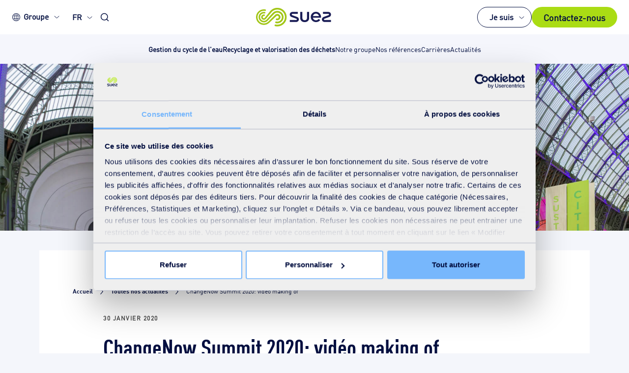

--- FILE ---
content_type: text/html; charset=utf-8
request_url: https://www.suez.com/fr/actualites/pollution-and-carbon-sink-making-of
body_size: 121575
content:


<!DOCTYPE html>
<html lang="fr" class="no-js">


<head>
    

<title>L’artiste Peter Kogler transforme le Puits de Carbone en œuvre d’art au ChangeNOW Summit 2020 | SUEZ</title>
<meta charset="utf-8">
<meta http-equiv="X-UA-Compatible" content="IE=edge">
<meta name="robots" content="index, follow">
<meta name="author" content="">
<meta name="viewport" content="width=device-width, initial-scale=1.0">
<meta name="keywords" content="" />
<meta name="description" content="A l&#39;occasion du Change Now Summit qui a lieu &#224; Paris du 30 janvier au 1er f&#233;vrier 2020, nous avons confi&#233; l’habillage artistique du Puits de Carbone &#224; Peter Kogler, un artiste autrichien. D&#233;couvrez en images comment cette innovation a &#233;t&#233; transform&#233;e en œuvre d’art. L’artiste nous parle de son travail et de l’importance du lien entre le d&#233;fi technologique et le d&#233;fi environnemental.Peter Kogler a souvent travaill&#233; dans des espaces publics et investi des paysages urbains tels que les couloirs du m&#233;tro de Vienne (2012), la mairie d&#39;Innsbruck (2004), les Nuits Blanches de Paris en 2004 et de Toronto." />
    <link rel="alternate" href="https://www.suez.com/en/news/pollution-and-carbon-sink-making-of" hreflang="x-default" />
    <link rel="alternate" href="https://www.suez.com/en/news/pollution-and-carbon-sink-making-of" hreflang="en" />
    <link rel="alternate" href="https://www.suez.com/fr/actualites/pollution-and-carbon-sink-making-of" hreflang="fr" />
    <link rel="canonical" href="https://www.suez.com/fr/actualites/pollution-and-carbon-sink-making-of">





    
<meta property="og:title" content="L’artiste Peter Kogler transforme le Puits de Carbone en œuvre d’art au ChangeNOW Summit 2020 | SUEZ" />
<meta property="og:image" content="https://www.suez.com/-/media/suez-global/images/home/puits-de-carbone-suez-design-peter-kogler-changenow-2020.jpg?w=1200&amp;v=1&amp;d=20200129T191437Z&amp;format=jpg&amp;crop=0&amp;hash=087209F8C7DF33C45CF3B7605BE29DEB" />
<meta property="og:description" content="A l&#39;occasion du Change Now Summit qui a lieu &#224; Paris du 30 janvier au 1er f&#233;vrier 2020, nous avons confi&#233; l’habillage artistique du Puits de Carbone &#224; Peter Kogler, un artiste autrichien. D&#233;couvrez en images comment cette innovation a &#233;t&#233; transform&#233;e en œuvre d’art. L’artiste nous parle de son travail et de l’importance du lien entre le d&#233;fi technologique et le d&#233;fi environnemental.Peter Kogler a souvent travaill&#233; dans des espaces publics et investi des paysages urbains tels que les couloirs du m&#233;tro de Vienne (2012), la mairie d&#39;Innsbruck (2004), les Nuits Blanches de Paris en 2004 et de Toronto." />
<meta property="og:url" content="https://www.suez.com/fr/actualites/pollution-and-carbon-sink-making-of" />
<meta property="og:type" content="website" />
<meta property="og:locale" content="fr" />

<meta name="twitter:card" content="summary_large_image" />
<meta name="twitter:title" content="L’artiste Peter Kogler transforme le Puits de Carbone en œuvre d’art au ChangeNOW Summit 2020 | SUEZ" />
<meta name="twitter:description" content="A l&#39;occasion du Change Now Summit qui a lieu &#224; Paris du 30 janvier au 1er f&#233;vrier 2020, nous avons confi&#233; l’habillage artistique du Puits de Carbone &#224; Peter Kogler, un artiste autrichien. D&#233;couvrez en images comment cette innovation a &#233;t&#233; transform&#233;e en œuvre d’art. L’artiste nous parle de son travail et de l’importance du lien entre le d&#233;fi technologique et le d&#233;fi environnemental.Peter Kogler a souvent travaill&#233; dans des espaces publics et investi des paysages urbains tels que les couloirs du m&#233;tro de Vienne (2012), la mairie d&#39;Innsbruck (2004), les Nuits Blanches de Paris en 2004 et de Toronto." />
<meta name="twitter:image" content="https://www.suez.com/-/media/suez-global/images/home/puits-de-carbone-suez-design-peter-kogler-changenow-2020.jpg?w=800&amp;v=1&amp;d=20200129T191437Z&amp;format=jpg&amp;crop=0&amp;hash=72A6A6CB76D68BCED3AB02804C94911E" />
<meta name="twitter:url" content="https://www.suez.com/fr/actualites/pollution-and-carbon-sink-making-of" />

    <meta itemprop="image" content="https://www.suez.com/-/media/suez-global/images/home/puits-de-carbone-suez-design-peter-kogler-changenow-2020.jpg?h=450&amp;v=1&amp;d=20200129T191437Z&amp;format=jpg&amp;crop=0&amp;hash=3ABEC20F56265DBFB9B0497D56D62A23" />


    
    <link rel="apple-touch-icon" sizes="180x180" href="/styles/assets/img/favicon/apple-touch-icon.png">
    <link rel="icon" type="image/png" sizes="32x32" href="/styles/assets/img/favicon/favicon-32x32.png">
    <link rel="icon" type="image/png" sizes="16x16" href="/styles/assets/img/favicon/favicon-16x16.png">
    <link rel="manifest" href="/site.webmanifest">
    <link rel="mask-icon" href="/styles/assets/img/favicon/safari-pinned-tab.svg" color="#5bbad5">
    <meta name="msapplication-TileColor" content="#da532c">
    <meta name="theme-color" content="#ffffff">

    

<link rel="preload" href="//www.suez.com//styles/assets/fonts/din-regular.woff2?v=2.7.5" as="font" type="font/woff" crossorigin />
<link rel="preload" href="//www.suez.com//styles/assets/fonts/din-cond-medium.woff2?v=2.7.5" as="font" type="font/woff" crossorigin />
<link rel="preload" href="//www.suez.com//styles/assets/fonts/din-cond-bold.woff2?v=2.7.5" as="font" type="font/woff" crossorigin />
<link rel="preload" href="//www.suez.com//styles/assets/fonts/din-bold.woff2?v=2.7.5" as="font" type="font/woff" crossorigin />
<link rel="preload" href="//www.suez.com//styles/assets/fonts/SuezLines-Regular.woff2?v=2.7.5" as="font" type="font/woff" crossorigin />
<link rel="preload" href="//www.suez.com//styles/assets/fonts/din-pro-cond-regular.woff2?v=2.7.5" as="font" type="font/woff" crossorigin />
<link rel="preload" href="//www.suez.com//styles/assets/fonts/din-pro.woff2?v=2.7.5" as="font" type="font/woff" crossorigin />
<link rel="preload" href="//www.suez.com//styles/assets/fonts/Impact.woff2?v=2.7.5" as="font" type="font/woff" crossorigin />
<link rel="preload" href="//www.suez.com//styles/assets/fonts/din-pro-black.woff2?v=2.7.5" as="font" type="font/woff" crossorigin />
<link rel="preload" href="//www.suez.com//styles/assets/fonts/din-pro-bold.woff2?v=2.7.5" as="font" type="font/woff" crossorigin />
<link rel="preload" href="//www.suez.com//styles/assets/fonts/din-pro-cond-black.woff2?v=2.7.5" as="font" type="font/woff" crossorigin />
<link rel="preload" href="//www.suez.com//styles/assets/fonts/din-pro-cond-bold.woff2?v=2.7.5" as="font" type="font/woff" crossorigin />
<link rel="preload" href="//www.suez.com//styles/assets/fonts/din-pro-cond-medium.woff2?v=2.7.5" as="font" type="font/woff" crossorigin />
<link rel="preload" href="//www.suez.com//styles/assets/fonts/din-pro-light.woff2?v=2.7.5" as="font" type="font/woff" crossorigin />
<link rel="preload" href="//www.suez.com//styles/assets/fonts/suez.woff?v=2.7.5" as="font" type="font/woff" crossorigin />

<style>
@font-face{font-family:"din regular";src:url(/styles/assets/fonts/din-regular.woff2?v=2.7.5) format("woff2"),url(/styles/assets/fonts/din-regular.woff) format("woff");font-weight:400;font-style:normal;font-display:swap}@font-face{font-family:"din bold";src:url(/styles/assets/fonts/din-bold.woff2?v=2.7.5) format("woff2"),url(/styles/assets/fonts/din-bold.woff) format("woff");font-weight:400;font-style:normal;font-display:swap}@font-face{font-family:"din cond medium";src:url(/styles/assets/fonts/din-cond-medium.woff2?v=2.7.5) format("woff2"),url(/styles/assets/fonts/din-cond-medium.woff) format("woff");font-weight:400;font-style:normal;font-display:swap}@font-face{font-family:"din cond bold";src:url(/styles/assets/fonts/din-cond-bold.woff2?v=2.7.5) format("woff2"),url(/styles/assets/fonts/din-cond-bold.woff) format("woff");font-weight:400;font-style:normal;font-display:swap}@font-face{font-family:"Suez Lines Regular";src:url(/styles/assets/fonts/SuezLines-Regular.woff2?v=2.7.5) format("woff2"),url(/styles/assets/fonts/SuezLines-Regular.woff) format("woff");font-weight:400;font-style:normal;font-display:swap}@font-face{font-family:Impact;src:url(/styles/assets/fonts/Impact.woff2?v=2.7.5) format("woff2"),url(/styles/assets/fonts/Impact.woff) format("woff");font-weight:400;font-style:normal;font-display:swap}@font-face{font-family:"DIN Pro Cond Regular";src:url(/styles/assets/fonts/din-pro-cond-regular.woff2?v=2.7.5) format("woff2"),url(/styles/assets/fonts/din-pro-cond-regular.woff) format("woff");font-weight:400;font-style:normal;font-display:swap}@font-face{font-family:"DIN Pro Regular";src:url(/styles/assets/fonts/din-pro.woff2?v=2.7.5) format("woff2"),url(/styles/assets/fonts/din-pro.woff) format("woff");font-weight:400;font-style:normal;font-display:swap}@font-face{font-family:"DIN Pro Black";src:url(/styles/assets/fonts/din-pro-black.woff2?v=2.7.5) format("woff2"),url(/styles/assets/fonts/din-pro-black.woff) format("woff");font-weight:400;font-style:normal;font-display:swap}@font-face{font-family:"DIN Pro Cond Black";src:url(/styles/assets/fonts/din-pro-cond-black.woff2?v=2.7.5) format("woff2"),url(/styles/assets/fonts/din-pro-cond-black.woff) format("woff");font-weight:400;font-style:normal;font-display:swap}@font-face{font-family:"DIN Pro Cond Bold";src:url(/styles/assets/fonts/din-pro-cond-bold.woff2?v=2.7.5) format("woff2"),url(/styles/assets/fonts/din-pro-cond-bold.woff) format("woff");font-weight:400;font-style:normal;font-display:swap}@font-face{font-family:"DIN Pro Cond Medium";src:url(/styles/assets/fonts/din-pro-cond-medium.woff2?v=2.7.5) format("woff2"),url(/styles/assets/fonts/din-pro-cond-medium.woff) format("woff");font-weight:400;font-style:normal;font-display:swap}@font-face{font-family:"DIN Pro Light";src:url(/styles/assets/fonts/din-pro-light.woff2?v=2.7.5) format("woff2"),url(/styles/assets/fonts/din-pro-light.woff) format("woff");font-weight:400;font-style:normal;font-display:swap}@font-face{font-family:"DIN Pro Bold";src:url(/styles/assets/fonts/din-pro-bold.woff2?v=2.7.5) format("woff2"),url(/styles/assets/fonts/din-pro-bold.woff) format("woff");font-weight:400;font-style:normal;font-display:swap}
</style>

<style>
@charset "UTF-8";.slick-list,.slick-slider{position:relative;display:block}.slick-slider,html{-webkit-tap-highlight-color:transparent}.slick-list,svg:not(:root){overflow:hidden}.modal,.slick-list:focus,a:active,a:hover{outline:0}.clear-all,.invisible,.page-header .invisible,.slick-loading .slick-slide,.slick-loading .slick-track{visibility:hidden}.custom-select select,input,select,textarea{-moz-appearance:none;-webkit-appearance:none}.clear-all,.clearfix:after,.container-fluid:after,.container:after,.dropdown-menu>li>a,.modal-footer:after,.row div[data-slider=true]:after,.row:after,.slick-track:after{clear:both}.breadcrumb,.dropdown-menu,.slick-dots,ol,ul{list-style:none}.slick-slider{box-sizing:border-box;-webkit-touch-callout:none;-webkit-user-select:none;-moz-user-select:none;-ms-user-select:none;user-select:none;-ms-touch-action:pan-y;touch-action:pan-y}.slick-list{margin:0;padding:0}.icon-twitter:before,.slick-track{margin-left:auto;margin-right:auto;position:relative}.slick-list.dragging{cursor:pointer;cursor:hand}.slick-slider .slick-list,.slick-slider .slick-track{-webkit-transform:translate3d(0,0,0);-ms-transform:translate3d(0,0,0);transform:translate3d(0,0,0)}.slick-track{left:0;top:0;display:block}.slick-track:after,.slick-track:before{content:"";display:table}.slick-slide{float:left;height:100%;min-height:1px;display:none}[dir=rtl] .slick-slide{float:right}.slick-slide img{display:block}.slick-slide.slick-loading img{display:none}.slick-slide.dragging img{pointer-events:none}.slick-initialized .slick-slide{display:block}.slick-vertical .slick-slide{display:block;height:auto;border:1px solid transparent}.slick-arrow.slick-hidden{display:none}@font-face{font-family:"din regular";src:url(/styles/assets/fonts/din-regular.woff2) format("woff2"),url(/styles/assets/fonts/din-regular.woff) format("woff");font-weight:400;font-style:normal;font-display:swap}@font-face{font-family:"din bold";src:url(/styles/assets/fonts/din-bold.woff2) format("woff2"),url(/styles/assets/fonts/din-bold.woff) format("woff");font-weight:400;font-style:normal;font-display:swap}@font-face{font-family:"din cond medium";src:url(/styles/assets/fonts/din-cond-medium.woff2) format("woff2"),url(/styles/assets/fonts/din-cond-medium.woff) format("woff");font-weight:400;font-style:normal;font-display:swap}@font-face{font-family:"din cond bold";src:url(/styles/assets/fonts/din-cond-bold.woff2) format("woff2"),url(/styles/assets/fonts/din-cond-bold.woff) format("woff");font-weight:400;font-style:normal;font-display:swap}@font-face{font-family:"Suez Lines Regular";src:url(/styles/assets/fonts/SuezLines-Regular.woff2) format("woff2"),url(/styles/assets/fonts/SuezLines-Regular.woff) format("woff");font-weight:400;font-style:normal;font-display:swap}@font-face{font-family:Impact;src:url(/styles/assets/fonts/Impact.woff2) format("woff2"),url(/styles/assets/fonts/Impact.woff) format("woff");font-weight:400;font-style:normal;font-display:swap}@font-face{font-family:"DIN Pro Cond Regular";src:url(/styles/assets/fonts/din-pro-cond-regular.woff2) format("woff2"),url(/styles/assets/fonts/din-pro-cond-regular.woff) format("woff");font-weight:400;font-style:normal;font-display:swap}@font-face{font-family:"DIN Pro Regular";src:url(/styles/assets/fonts/din-pro.woff2) format("woff2"),url(/styles/assets/fonts/din-pro.woff) format("woff");font-weight:400;font-style:normal;font-display:swap}@font-face{font-family:"DIN Pro Black";src:url(/styles/assets/fonts/din-pro-black.woff2) format("woff2"),url(/styles/assets/fonts/din-pro-black.woff) format("woff");font-weight:400;font-style:normal;font-display:swap}@font-face{font-family:"DIN Pro Cond Black";src:url(/styles/assets/fonts/din-pro-cond-black.woff2) format("woff2"),url(/styles/assets/fonts/din-pro-cond-black.woff) format("woff");font-weight:400;font-style:normal;font-display:swap}@font-face{font-family:"DIN Pro Cond Bold";src:url(/styles/assets/fonts/din-pro-cond-bold.woff2) format("woff2"),url(/styles/assets/fonts/din-pro-cond-bold.woff) format("woff");font-weight:400;font-style:normal;font-display:swap}@font-face{font-family:"DIN Pro Cond Medium";src:url(/styles/assets/fonts/din-pro-cond-medium.woff2) format("woff2"),url(/styles/assets/fonts/din-pro-cond-medium.woff) format("woff");font-weight:400;font-style:normal;font-display:swap}@font-face{font-family:"DIN Pro Light";src:url(/styles/assets/fonts/din-pro-light.woff2) format("woff2"),url(/styles/assets/fonts/din-pro-light.woff) format("woff");font-weight:400;font-style:normal;font-display:swap}@font-face{font-family:"DIN Pro Bold";src:url(/styles/assets/fonts/din-pro-bold.woff2) format("woff2"),url(/styles/assets/fonts/din-pro-bold.woff) format("woff");font-weight:400;font-style:normal;font-display:swap}@font-face{font-family:suez;src:url(/styles/assets/fonts/suez.woff?v=2.7.5) format("woff"),url(/styles/assets/fonts/suez.ttf) format("truetype");font-weight:400;font-style:normal;font-display:swap}[class*=" icon-"],[class^=icon-]{font-family:suez!important;speak:none;font-style:normal;font-weight:400;font-variant:normal;text-transform:none;line-height:1;-webkit-font-smoothing:antialiased;-moz-osx-font-smoothing:grayscale}.icon-arrow-1-b:before{content:""}.icon-arrow-1-l:before{content:""}.icon-arrow-1-r:before{content:""}.icon-arrow-1-t:before{content:""}.icon-arrow-2-b:before{content:""}.icon-arrow-2-l:before{content:""}.icon-arrow-2-r:before{content:""}.icon-arrow-2-t:before{content:""}.icon-arrow-3-b:before{content:""}.icon-arrow-3-l:before{content:""}.icon-arrow-3-r:before{content:""}.icon-arrow-3-t:before{content:""}.icon-back:before{content:""}.icon-clock:before{content:""}.icon-close-1:before{content:""}.icon-close-2:before{content:""}.icon-download:before{content:""}.icon-email:before{content:""}.icon-fail:before{content:""}.icon-link:before{content:""}.icon-location:before{content:""}.icon-pass:before{content:""}.icon-pause:before{content:""}.icon-pdf:before{content:""}.icon-search:before{content:""}.icon-youtube:before{content:""}.icon-wechat:before{content:""}.icon-play:before{content:""}.icon-ppt:before{content:""}.icon-xls:before{content:""}.icon-share:before{content:""}.icon-zoom-out:before{content:""}.icon-doc:before{content:""}.icon-checkmark:before{content:""}.icon-arrow-4-l:before{content:""}.icon-arrow-4-r:before{content:""}.icon-arrow-4-b:before{content:""}.icon-arrow-4-t:before{content:""}.icon-earth:before{content:""}.icon-earth-v2:before{content:""}.icon-facebook:before{content:""}.icon-twitter:before{content:url(/styles/assets/img/icons/icon-x-twitter.svg);width:18px;display:block;-webkit-filter:brightness(0) invert(1);filter:brightness(0) invert(1)}.icon-linkedin:before{content:""}.icon-wechatchannels:before{content:""}.icon-xing:before{content:""}.icon-error:before{content:""}.icon-news:before{content:""}.icon-play2:before{content:""}.icon-csv:before{content:""}.icon-phone-contact:before{content:"";font-size:1.4em;font-weight:700}.icon-bell:before{content:""}.icon-instagram:before{content:""}.icon-marker:before{font-size:1.4em;content:""}.icon-plus:before{font-size:1.4em;content:""}.icon-minus:before{font-size:1.4em;content:""}.icon-link-twitter:before{font-size:1.5em;content:""}.icon-verified:before{font-size:1.5em;content:""}.icon-retweet:before{font-size:1.5em;content:""}.icon-like:before{font-size:1.5em;content:""}.icon-info:before{font-size:1.5em;content:""}/*! normalize.css v3.0.3 | MIT License | github.com/necolas/normalize.css */html{font-family:sans-serif;-ms-text-size-adjust:100%;-webkit-text-size-adjust:100%}body{margin:0}audio:not([controls]){display:none;height:0}[hidden],template{display:none}.container-fluid:after,.container-fluid:before,.container:after,.container:before,.row:after,.row:before{content:" ";display:table}a{background-color:transparent}abbr[title]{border-bottom:1px dotted}b,optgroup,strong{font-weight:700}dfn{font-style:italic}h1{font-size:2em}mark{background:#ff0;color:#000}small{font-size:80%}sub,sup{font-size:75%;line-height:0;position:relative}sup{top:-.5em}sub{bottom:-.25em}hr{box-sizing:content-box;height:0}pre{overflow:auto}code,kbd,pre,samp{font-family:monospace,monospace;font-size:1em}button,input,optgroup,select,textarea{font:inherit;margin:0}button{overflow:visible}.modal,.modal-open{overflow:hidden}button,html input[type=button],input[type=reset],input[type=submit]{-webkit-appearance:button;cursor:pointer}button[disabled],html input[disabled]{cursor:default}button::-moz-focus-inner,input::-moz-focus-inner{border:0;padding:0}input[type=checkbox],input[type=radio]{box-sizing:border-box;padding:0}.container,.container-fluid{margin-right:auto;margin-left:auto;padding-left:0;padding-right:1em}input[type=number]::-webkit-inner-spin-button,input[type=number]::-webkit-outer-spin-button{height:auto}input[type=search]{-webkit-appearance:textfield;box-sizing:content-box}input[type=search]::-webkit-search-cancel-button,input[type=search]::-webkit-search-decoration{-webkit-appearance:none}@media (min-width:48em){.container{width:44.375em}}@media (min-width:64.0625em){.container{width:64em}}@media (min-width:75em){.container{width:70em}}.col-lg-1,.col-lg-10,.col-lg-11,.col-lg-12,.col-lg-2,.col-lg-3,.col-lg-4,.col-lg-5,.col-lg-6,.col-lg-7,.col-lg-8,.col-lg-9,.col-md-1,.col-md-10,.col-md-11,.col-md-12,.col-md-2,.col-md-3,.col-md-4,.col-md-5,.col-md-6,.col-md-7,.col-md-8,.col-md-9,.col-sm-1,.col-sm-10,.col-sm-11,.col-sm-12,.col-sm-2,.col-sm-3,.col-sm-4,.col-sm-5,.col-sm-6,.col-sm-7,.col-sm-8,.col-sm-9,.col-xs-1,.col-xs-10,.col-xs-11,.col-xs-12,.col-xs-2,.col-xs-3,.col-xs-4,.col-xs-5,.col-xs-6,.col-xs-7,.col-xs-8,.col-xs-9{position:relative;min-height:1px;padding-left:1em;padding-right:0}.col-xs-1,.col-xs-10,.col-xs-11,.col-xs-12,.col-xs-2,.col-xs-3,.col-xs-4,.col-xs-5,.col-xs-6,.col-xs-7,.col-xs-8,.col-xs-9{float:left}.col-xs-1{width:8.33333%}.col-xs-2{width:16.66667%}.col-xs-3{width:25%}.col-xs-4{width:33.33333%}.col-xs-5{width:41.66667%}.col-xs-6{width:50%}.col-xs-7{width:58.33333%}.col-xs-8{width:66.66667%}.col-xs-9{width:75%}.col-xs-10{width:83.33333%}.col-xs-11{width:91.66667%}.col-xs-12{width:100%}.col-xs-pull-0{right:auto}.col-xs-pull-1{right:8.33333%}.col-xs-pull-2{right:16.66667%}.col-xs-pull-3{right:25%}.col-xs-pull-4{right:33.33333%}.col-xs-pull-5{right:41.66667%}.col-xs-pull-6{right:50%}.col-xs-pull-7{right:58.33333%}.col-xs-pull-8{right:66.66667%}.col-xs-pull-9{right:75%}.col-xs-pull-10{right:83.33333%}.col-xs-pull-11{right:91.66667%}.col-xs-pull-12{right:100%}.col-xs-push-0{left:auto}.col-xs-push-1{left:8.33333%}.col-xs-push-2{left:16.66667%}.col-xs-push-3{left:25%}.col-xs-push-4{left:33.33333%}.col-xs-push-5{left:41.66667%}.col-xs-push-6{left:50%}.col-xs-push-7{left:58.33333%}.col-xs-push-8{left:66.66667%}.col-xs-push-9{left:75%}.col-xs-push-10{left:83.33333%}.col-xs-push-11{left:91.66667%}.col-xs-push-12{left:100%}.col-xs-offset-0{margin-left:0}.col-xs-offset-1{margin-left:8.33333%}.col-xs-offset-2{margin-left:16.66667%}.col-xs-offset-3{margin-left:25%}.col-xs-offset-4{margin-left:33.33333%}.col-xs-offset-5{margin-left:41.66667%}.col-xs-offset-6{margin-left:50%}.col-xs-offset-7{margin-left:58.33333%}.col-xs-offset-8{margin-left:66.66667%}.col-xs-offset-9{margin-left:75%}.col-xs-offset-10{margin-left:83.33333%}.col-xs-offset-11{margin-left:91.66667%}.col-xs-offset-12{margin-left:100%}@media (min-width:48em){.col-sm-1,.col-sm-10,.col-sm-11,.col-sm-12,.col-sm-2,.col-sm-3,.col-sm-4,.col-sm-5,.col-sm-6,.col-sm-7,.col-sm-8,.col-sm-9{float:left}.col-sm-1{width:8.33333%}.col-sm-2{width:16.66667%}.col-sm-3{width:25%}.col-sm-4{width:33.33333%}.col-sm-5{width:41.66667%}.col-sm-6{width:50%}.col-sm-7{width:58.33333%}.col-sm-8{width:66.66667%}.col-sm-9{width:75%}.col-sm-10{width:83.33333%}.col-sm-11{width:91.66667%}.col-sm-12{width:100%}.col-sm-pull-0{right:auto}.col-sm-pull-1{right:8.33333%}.col-sm-pull-2{right:16.66667%}.col-sm-pull-3{right:25%}.col-sm-pull-4{right:33.33333%}.col-sm-pull-5{right:41.66667%}.col-sm-pull-6{right:50%}.col-sm-pull-7{right:58.33333%}.col-sm-pull-8{right:66.66667%}.col-sm-pull-9{right:75%}.col-sm-pull-10{right:83.33333%}.col-sm-pull-11{right:91.66667%}.col-sm-pull-12{right:100%}.col-sm-push-0{left:auto}.col-sm-push-1{left:8.33333%}.col-sm-push-2{left:16.66667%}.col-sm-push-3{left:25%}.col-sm-push-4{left:33.33333%}.col-sm-push-5{left:41.66667%}.col-sm-push-6{left:50%}.col-sm-push-7{left:58.33333%}.col-sm-push-8{left:66.66667%}.col-sm-push-9{left:75%}.col-sm-push-10{left:83.33333%}.col-sm-push-11{left:91.66667%}.col-sm-push-12{left:100%}.col-sm-offset-0{margin-left:0}.col-sm-offset-1{margin-left:8.33333%}.col-sm-offset-2{margin-left:16.66667%}.col-sm-offset-3{margin-left:25%}.col-sm-offset-4{margin-left:33.33333%}.col-sm-offset-5{margin-left:41.66667%}.col-sm-offset-6{margin-left:50%}.col-sm-offset-7{margin-left:58.33333%}.col-sm-offset-8{margin-left:66.66667%}.col-sm-offset-9{margin-left:75%}.col-sm-offset-10{margin-left:83.33333%}.col-sm-offset-11{margin-left:91.66667%}.col-sm-offset-12{margin-left:100%}}@media (min-width:64.0625em){.col-md-1,.col-md-10,.col-md-11,.col-md-12,.col-md-2,.col-md-3,.col-md-4,.col-md-5,.col-md-6,.col-md-7,.col-md-8,.col-md-9{float:left}.col-md-1{width:8.33333%}.col-md-2{width:16.66667%}.col-md-3{width:25%}.col-md-4{width:33.33333%}.col-md-5{width:41.66667%}.col-md-6{width:50%}.col-md-7{width:58.33333%}.col-md-8{width:66.66667%}.col-md-9{width:75%}.col-md-10{width:83.33333%}.col-md-11{width:91.66667%}.col-md-12{width:100%}.col-md-pull-0{right:auto}.col-md-pull-1{right:8.33333%}.col-md-pull-2{right:16.66667%}.col-md-pull-3{right:25%}.col-md-pull-4{right:33.33333%}.col-md-pull-5{right:41.66667%}.col-md-pull-6{right:50%}.col-md-pull-7{right:58.33333%}.col-md-pull-8{right:66.66667%}.col-md-pull-9{right:75%}.col-md-pull-10{right:83.33333%}.col-md-pull-11{right:91.66667%}.col-md-pull-12{right:100%}.col-md-push-0{left:auto}.col-md-push-1{left:8.33333%}.col-md-push-2{left:16.66667%}.col-md-push-3{left:25%}.col-md-push-4{left:33.33333%}.col-md-push-5{left:41.66667%}.col-md-push-6{left:50%}.col-md-push-7{left:58.33333%}.col-md-push-8{left:66.66667%}.col-md-push-9{left:75%}.col-md-push-10{left:83.33333%}.col-md-push-11{left:91.66667%}.col-md-push-12{left:100%}.col-md-offset-0{margin-left:0}.col-md-offset-1{margin-left:8.33333%}.col-md-offset-2{margin-left:16.66667%}.col-md-offset-3{margin-left:25%}.col-md-offset-4{margin-left:33.33333%}.col-md-offset-5{margin-left:41.66667%}.col-md-offset-6{margin-left:50%}.col-md-offset-7{margin-left:58.33333%}.col-md-offset-8{margin-left:66.66667%}.col-md-offset-9{margin-left:75%}.col-md-offset-10{margin-left:83.33333%}.col-md-offset-11{margin-left:91.66667%}.col-md-offset-12{margin-left:100%}}@media (min-width:75em){.col-lg-1,.col-lg-10,.col-lg-11,.col-lg-12,.col-lg-2,.col-lg-3,.col-lg-4,.col-lg-5,.col-lg-6,.col-lg-7,.col-lg-8,.col-lg-9{float:left}.col-lg-1{width:8.33333%}.col-lg-2{width:16.66667%}.col-lg-3{width:25%}.col-lg-4{width:33.33333%}.col-lg-5{width:41.66667%}.col-lg-6{width:50%}.col-lg-7{width:58.33333%}.col-lg-8{width:66.66667%}.col-lg-9{width:75%}.col-lg-10{width:83.33333%}.col-lg-11{width:91.66667%}.col-lg-12{width:100%}.col-lg-pull-0{right:auto}.col-lg-pull-1{right:8.33333%}.col-lg-pull-2{right:16.66667%}.col-lg-pull-3{right:25%}.col-lg-pull-4{right:33.33333%}.col-lg-pull-5{right:41.66667%}.col-lg-pull-6{right:50%}.col-lg-pull-7{right:58.33333%}.col-lg-pull-8{right:66.66667%}.col-lg-pull-9{right:75%}.col-lg-pull-10{right:83.33333%}.col-lg-pull-11{right:91.66667%}.col-lg-pull-12{right:100%}.col-lg-push-0{left:auto}.col-lg-push-1{left:8.33333%}.col-lg-push-2{left:16.66667%}.col-lg-push-3{left:25%}.col-lg-push-4{left:33.33333%}.col-lg-push-5{left:41.66667%}.col-lg-push-6{left:50%}.col-lg-push-7{left:58.33333%}.col-lg-push-8{left:66.66667%}.col-lg-push-9{left:75%}.col-lg-push-10{left:83.33333%}.col-lg-push-11{left:91.66667%}.col-lg-push-12{left:100%}.col-lg-offset-0{margin-left:0}.col-lg-offset-1{margin-left:8.33333%}.col-lg-offset-2{margin-left:16.66667%}.col-lg-offset-3{margin-left:25%}.col-lg-offset-4{margin-left:33.33333%}.col-lg-offset-5{margin-left:41.66667%}.col-lg-offset-6{margin-left:50%}.col-lg-offset-7{margin-left:58.33333%}.col-lg-offset-8{margin-left:66.66667%}.col-lg-offset-9{margin-left:75%}.col-lg-offset-10{margin-left:83.33333%}.col-lg-offset-11{margin-left:91.66667%}.col-lg-offset-12{margin-left:100%}}.modal,.modal-backdrop,.suezbox{left:0;right:0;bottom:0}.modal{display:none;position:fixed;top:0;z-index:1050;-webkit-overflow-scrolling:touch}.clearfix:after,.clearfix:before,.modal-footer:after,.modal-footer:before,.modal-header:after,.modal-header:before{content:" ";display:table}.modal.fade .modal-dialog{-webkit-transform:translate(0,-25%);-ms-transform:translate(0,-25%);transform:translate(0,-25%);transition:-webkit-transform .3s ease-out;transition:transform .3s ease-out;transition:transform .3s ease-out,-webkit-transform .3s ease-out}.modal.in .modal-dialog{-webkit-transform:translate(0,0);-ms-transform:translate(0,0);transform:translate(0,0)}.modal-open .modal{overflow-x:hidden;overflow-y:auto}.modal-dialog{position:relative;width:auto;margin:10px}.modal-content{position:relative;background-color:#fff;border:1px solid #999;border:1px solid rgba(0,0,0,.2);border-radius:6px;box-shadow:0 3px 9px rgba(0,0,0,.5);background-clip:padding-box;outline:0}.modal-backdrop{position:fixed;top:0;z-index:1040;background-color:#000}.modal-backdrop.fade{opacity:0;filter:alpha(opacity=0)}.modal-backdrop.in{opacity:.5;filter:alpha(opacity=50)}.modal-header{padding:15px;border-bottom:1px solid #e5e5e5}.modal-header:after{clear:both}.modal-header .close{margin-top:-2px}.modal-title{margin:0;line-height:1.2}.modal-body{position:relative;padding:15px}.modal-footer{padding:15px;text-align:right;border-top:1px solid #e5e5e5}.suezbox iframe,.text-hide,hr{border:0}.modal-footer .btn+.btn{margin-left:5px;margin-bottom:0}.modal-footer .btn-group .btn+.btn{margin-left:-1px}.modal-footer .btn-block+.btn-block{margin-left:0}.modal-scrollbar-measure{position:absolute;top:-9999px;width:50px;height:50px;overflow:scroll}.affix,.suezbox{position:fixed}@media (min-width:48em){.modal-dialog{width:600px;margin:30px auto}.modal-content{box-shadow:0 5px 15px rgba(0,0,0,.5)}.modal-sm{width:300px}}@media (min-width:64.0625em){.modal-lg{width:900px}}.center-block{display:block;margin-left:auto;margin-right:auto}.pull-right{float:right!important}.pull-left{float:left!important}.hide{display:none!important}.show{display:block!important}.hidden,.visible-lg,.visible-lg-block,.visible-lg-inline,.visible-lg-inline-block,.visible-md,.visible-md-block,.visible-md-inline,.visible-md-inline-block,.visible-sm,.visible-sm-block,.visible-sm-inline,.visible-sm-inline-block,.visible-xs,.visible-xs-block,.visible-xs-inline,.visible-xs-inline-block{display:none!important}.text-hide{font:0/0 a;color:transparent;text-shadow:none;background-color:transparent}@-ms-viewport{width:device-width}@media (max-width:47.9375em){.visible-xs{display:block!important}table.visible-xs{display:table!important}tr.visible-xs{display:table-row!important}td.visible-xs,th.visible-xs{display:table-cell!important}.visible-xs-block{display:block!important}.visible-xs-inline{display:inline!important}.visible-xs-inline-block{display:inline-block!important}}@media (min-width:48em) and (max-width:64em){.visible-sm{display:block!important}table.visible-sm{display:table!important}tr.visible-sm{display:table-row!important}td.visible-sm,th.visible-sm{display:table-cell!important}.visible-sm-block{display:block!important}.visible-sm-inline{display:inline!important}.visible-sm-inline-block{display:inline-block!important}}@media (min-width:64.0625em) and (max-width:74em){.visible-md{display:block!important}table.visible-md{display:table!important}tr.visible-md{display:table-row!important}td.visible-md,th.visible-md{display:table-cell!important}.visible-md-block{display:block!important}.visible-md-inline{display:inline!important}.visible-md-inline-block{display:inline-block!important}}@media (min-width:75em){.visible-lg{display:block!important}table.visible-lg{display:table!important}tr.visible-lg{display:table-row!important}td.visible-lg,th.visible-lg{display:table-cell!important}.visible-lg-block{display:block!important}.visible-lg-inline{display:inline!important}.visible-lg-inline-block{display:inline-block!important}.hidden-lg{display:none!important}}@media (max-width:47.9375em){.hidden-xs{display:none!important}}@media (min-width:48em) and (max-width:64em){.hidden-sm{display:none!important}}@media (min-width:64.0625em) and (max-width:74em){.hidden-md{display:none!important}}.visible-print{display:none!important}@media print{.visible-print{display:block!important}table.visible-print{display:table!important}tr.visible-print{display:table-row!important}td.visible-print,th.visible-print{display:table-cell!important}}.visible-print-block{display:none!important}@media print{.visible-print-block{display:block!important}}.visible-print-inline{display:none!important}@media print{.visible-print-inline{display:inline!important}}.visible-print-inline-block{display:none!important}@media print{.visible-print-inline-block{display:inline-block!important}.hidden-print{display:none!important}}.suezbox{display:none;top:0;z-index:2147483647;text-align:center;white-space:nowrap;cursor:pointer;background-color:rgba(0,0,0,.8)}.suezbox .suezbox-content,.suezbox:before{display:inline-block;vertical-align:middle}.suezbox.suezbox-loading{background:url(/styles/assets/img/suezbox_loading.gif) center center no-repeat rgba(0,0,0,.8)}.suezbox-title{font-size:2.5em;font-family:"din cond medium",Arial,sans-serif;color:#14145C}.suezbox:last-of-type{background:rgba(0,0,0,.8)}.suezbox:before{content:'';height:100%;margin-right:-.25em}.suezbox .suezbox-content{position:relative;text-align:left;overflow:auto;margin-left:5%;margin-right:5%;max-height:95%;background:#fff;cursor:auto;white-space:normal}.suezbox .suezbox-content.suezbox-close-icon-up{overflow:visible}.suezbox .suezbox-inner{display:block!important}.suezbox .suezbox-close-icon{position:absolute;top:0;right:0;border:0;width:3.75em;height:3.75em;cursor:pointer;z-index:8040;background-image:none;background-color:#77b7fc;color:#030f40;text-decoration:none;text-align:center}.suezbox .suezbox-close-icon.suezbox-close-icon-up{margin-top:-2.8125em}@media print,screen and (min-width:48em){.suezbox .suezbox-close-icon.suezbox-close-icon-up{margin-top:-3.75em}}.suezbox .suezbox-close-icon:before{font-family:suez;content:"";font-size:1em}.suezbox .suezbox-close-icon.suezbox-close--bg-transparent{background-color:transparent}.suezbox .suezbox-close-icon.suezbox-close--bg-transparent:before{color:#000d42;font-size:1.25em;font-family:suez;content:""}@media print,screen and (min-width:64em){.suezbox .suezbox-close-icon.suezbox-close--bg-transparent:before{font-size:1em}}.suezbox .suezbox-image{width:100%}.suezbox-iframe .suezbox-content{border-bottom:0;padding:0}.suezbox *{box-sizing:border-box}.suezbox.suezbox--default .suezbox-inner{padding:50px 80px}@media only screen and (max-width:64em){.suezbox.suezbox--default .suezbox-inner{padding:25px 30px}}@media all{.suezbox-next span:before,.suezbox-previous span:before{font-family:suez;font-size:.9375em;line-height:4em}.suezbox-next,.suezbox-previous{display:block;position:absolute;top:0;width:30%;bottom:0;background:0 0;border:0;cursor:pointer}.suezbox-previous,.suezbox-previous span{left:0}.suezbox-previous span:before{content:""}.suezbox-next span,.suezbox-previous span{display:none;position:absolute;top:50%;width:3.75em;height:3.75em;background:#77b7fc;-webkit-transform:translateY(-50%);-ms-transform:translateY(-50%);transform:translateY(-50%);cursor:pointer;z-index:8040;color:#030f40;text-align:center}.suezbox-next{right:0;left:auto}.suezbox-next span{right:0}.suezbox-next span:before{content:""}.suezbox-next:focus span,.suezbox-next:hover span,.suezbox-previous:focus span,.suezbox-previous:hover span{display:inline-block}.suezbox-loading .suezbox-next,.suezbox-loading .suezbox-previous{display:none}}@media only screen and (max-device-width:1024px){.suezbox-next:hover,.suezbox-previous:hover{background:0 0}.suezbox-next span,.suezbox-previous span{display:block}}@media only screen and (max-width:1024px){.suezbox .suezbox-content{margin-left:10px;margin-right:10px;max-height:98%;padding:0}.suezbox-next{top:0;right:0;left:auto}.suezbox-previous{top:0;left:0;right:auto}.suezbox-next span,.suezbox-previous span{font-size:12px}.suezbox .suezbox-close-icon{width:2.8125em;height:2.8125em;padding:0}.suezbox .suezbox-close-icon:before{line-height:3em}}.slick-dots{position:absolute;top:100%;left:calc(50% - 9px);-webkit-transform:translateX(-50%);-ms-transform:translateX(-50%);transform:translateX(-50%);display:block;width:100%;height:auto;padding:0;text-align:center;margin-top:-1.5625em}.slick-dots li,.slick-dots li button{padding:0;width:auto;height:auto;position:relative;cursor:pointer}.slick-dots li{display:inline-block;vertical-align:middle;margin:0 .3125em}.slick-dots li button{font-size:0;line-height:0;display:block;color:transparent;background:#030f41;border:4px solid #030f41;margin:0 auto;opacity:1;border-radius:50%}.slick-dots li button:before{font-family:slick;font-size:0;line-height:20px;background-color:#fff;border-radius:100%;position:relative;width:.5625em;height:.5625em;content:'';text-align:center;display:inline-block;vertical-align:middle;opacity:1;color:#030f41}.slick-dots .slick-active button{border:4px solid #77b7fc}.slick-dots .slick-active button:before{color:#77b7fc}.ie .slick-dots{width:auto}@media only screen and (max-width:64em){.placeholder-zone .slick-slider{margin-bottom:2.5em}}.slideshow-dots{position:absolute;width:3.75em;height:3.75em;background-color:#fff;bottom:.625em;right:.625em}.img-thumbnail,body{background-color:#f4f6fb}.slideshow-dots li{display:none;color:#000;text-align:center}.slideshow-dots .slick-active{display:block;margin-top:1.25em}.carousel__control .slick-disabled{opacity:0}.carousel__control .nav-paging__control{position:absolute;top:50%;-webkit-transform:translateY(-50%);-ms-transform:translateY(-50%);transform:translateY(-50%)}.carousel__control .nav-paging__control--next{right:0}.carousel__control .nav-paging__control--pause,.carousel__control .nav-paging__control--prev{left:0}*,:after,:before{box-sizing:border-box}body{font-family:"din regular",Arial,sans-serif;font-size:16px;line-height:1.2;color:#666}button,input,select,textarea{font-size:inherit;line-height:inherit}a{color:#030f40;text-decoration:none}figure{margin:0}.img-responsive{display:block;max-width:100%;height:auto}.img-rounded{border-radius:6px}.img-thumbnail{transition:all .2s ease-in-out;display:inline-block;max-width:100%;height:auto;padding:4px;line-height:1.2;border:1px solid #ddd;border-radius:4px}.img-circle{border-radius:50%}hr{margin-top:19px;margin-bottom:19px;border-top:1px solid #eee}.sr-only{position:absolute;width:1px;height:1px;margin:-1px;padding:0;overflow:hidden;clip:rect(0,0,0,0);border:0}.sr-only-focusable:active,.sr-only-focusable:focus{position:static;width:auto;height:auto;margin:0;overflow:visible;clip:auto}[role=button]{cursor:pointer}.clear-all{height:0;width:0;line-height:0}/*! Source: https://github.com/h5bp/html5-boilerplate/blob/master/src/css/main.css */@media print{blockquote,img,pre,tr{page-break-inside:avoid}*,:after,:before{background:0 0!important;box-shadow:none!important;text-shadow:none!important}a,a:visited{text-decoration:underline}blockquote,pre{border:1px solid #999}thead{display:table-header-group}img{max-width:100%!important}h2,h3,p{orphans:3;widows:3}h2,h3{page-break-after:avoid}.navbar{display:none}.btn>.caret,.dropup>.btn>.caret{border-top-color:#000!important}.label{border:1px solid #000}.table{border-collapse:collapse!important}.table td,.table th{background-color:#fff!important}.table-bordered td,.table-bordered th{border:1px solid #ddd!important}}.readmore-btn,img{max-width:100%}.caret{display:inline-block;width:0;height:0;margin-left:2px;vertical-align:middle;border-top:4px dashed;border-right:4px solid transparent;border-left:4px solid transparent}.dropdown,.dropup{position:relative}.dropdown-menu{box-shadow:0 6px 12px rgba(0,0,0,.175);position:absolute;top:100%;left:0;z-index:1000;display:none;float:left;min-width:160px;padding:5px 0;margin:2px 0 0;font-size:16px;text-align:left;background-color:#fff;border:1px solid #ccc;border-radius:4px;background-clip:padding-box}.dropdown-menu-right,.dropdown-menu.pull-right{left:auto;right:0}.dropdown-header,.dropdown-menu>li>a{padding:3px 20px;line-height:1.2;display:block;white-space:nowrap}.dropdown-menu .divider{height:1px;margin:8.5px 0;overflow:hidden;background-color:#e5e5e5}.dropdown-menu>li>a{font-weight:400;color:#333}.dropdown-menu>li>a:focus,.dropdown-menu>li>a:hover{text-decoration:none;color:#262626;background-color:#f5f5f5}.dropdown-menu>.active>a,.dropdown-menu>.active>a:focus,.dropdown-menu>.active>a:hover{color:#fff;text-decoration:none;background-color:#337ab7}.dropdown-menu>.disabled>a,.dropdown-menu>.disabled>a:focus,.dropdown-menu>.disabled>a:hover{color:#777}.dropdown-menu>.disabled>a:focus,.dropdown-menu>.disabled>a:hover{filter:progid:DXImageTransform.Microsoft.gradient(enabled=false);text-decoration:none;background-color:transparent;background-image:none;cursor:not-allowed}.open>.dropdown-menu{display:block}.dropdown-menu-left{left:0;right:auto}.dropdown-header{font-size:14px;color:#777}.dropdown-backdrop{position:fixed;left:0;right:0;bottom:0;top:0;z-index:990}.pull-right>.dropdown-menu{right:0;left:auto}.dropup .caret,.navbar-fixed-bottom .dropdown .caret{content:'';border-top:0;border-bottom:4px dashed}.dropup .dropdown-menu,.navbar-fixed-bottom .dropdown .dropdown-menu{top:auto;bottom:100%;margin-bottom:2px}caption,fieldset,h1,h2,h3,h4,h5,h6,table,tbody,td,tfoot,th,thead,tr{padding:0;margin:0}@media (min-width:48em){.navbar-right .dropdown-menu{right:0;left:auto}.navbar-right .dropdown-menu-left{left:0;right:auto}}html{font-size:16px}body{-webkit-font-smoothing:antialiased;-ms-overflow-style:scrollbar}a,abbr,address,article,aside,audio,blockquote,canvas,cite,code,dd,del,details,dfn,dl,dt,em,embed,fieldset,figcaption,figure,footer,form,header,hgroup,i,iframe,img,ins,kbd,label,legend,li,main,mark,menu,nav,object,ol,output,p,pre,q,samp,section,small,span,sub,summary,sup,time,ul,var,video{margin:0;padding:0;border:0;vertical-align:baseline}article,aside,details,figcaption,figure,footer,header,hgroup,main,menu,nav,section,summary{display:block}article .news__banner_tag__type{display:none}audio,canvas,progress,video{display:inline-block;vertical-align:baseline}blockquote,q{quotes:none}blockquote:after,blockquote:before,q:after,q:before{content:none}table{border-collapse:collapse;border-spacing:0}fieldset{border:1px solid silver}textarea{overflow:auto;vertical-align:top;resize:none}.list-2,.skip-main{overflow:hidden}input,select,textarea{border-radius:0;appearance:none}button,input,optgroup,select,textarea{color:inherit;font-family:inherit}input,select{vertical-align:middle}button,select{text-transform:none}.cta-button,.cta-button:after,.page-header .page-navigation .items-level-1>.item>.label>span.upperCase{text-transform:uppercase}.no-js .lazy-picture{display:none}h1,h2,h3,h4,h5,h6{font-weight:400}@media (max-width:47.9375em){body{padding-bottom:3.75em}}.clearflex{width:100%}.document-push__group .file{display:inline-block;vertical-align:middle}.row div[data-slider=true]:after,.row div[data-slider=true]:before{content:" ";display:table}.download-btn:after,.videobox-close:before{font-family:suez;line-height:1}.row{margin-left:-.9375em;margin-right:-.9375em}.fifty{width:50%!important;margin:auto!important}.skip-main{position:absolute;top:auto;left:-99em;z-index:-1}.skip-main:focus{font-size:1.25em;font-family:"din cond bold",Arial,sans-serif;color:#030f40;display:inline-block;background-color:#77b7fc;padding:.5em 2em;z-index:90;left:1em;top:1em}.reset-padding{padding-left:0!important;padding-right:0!important}.h-text{position:fixed;left:-9999em}.clear-left{clear:left}.clear-right{clear:right}.anchor-menu__wrapper:after,.breadcrumb:after,.content-zone__wrapper,.horizontal-form .form-group:after,.main-edit-mode .ps2-override,.newspush__top-content:after,.page-header .anchor-bar .anchor-menu__list:after,.suezmap-wrapper:after,.t4-home .placeholder-zone:after,.tab-button__list:after,.testimony__wrapper,.theme-filter-news__zone:after,.theme-filter__zone:after,.twitter:after,.twitterv2:after{clear:both}.loader__wrapper{position:fixed;top:0;right:0;bottom:0;left:0;background-color:rgba(0,0,0,.6);width:100vw;height:100vh;z-index:100}.loader__wrapper .loader{position:absolute;top:50%;left:50%;margin-top:-3.75em;margin-left:-1.875em;z-index:10}.loader{position:relative;border:10px solid rgba(255,255,255,.2);border-left-color:#fff;-webkit-transform:translateZ(0);transform:translateZ(0);-webkit-animation:loader 1.1s infinite linear;animation:loader 1.1s infinite linear;text-indent:-9999em}.loader.dark{border-left-color:#14145C}.s-link-qr .loader.dark{margin:0 auto}.loader,.loader:after{width:80px;height:80px;border-radius:50%}.placeholder-zone{margin-top:1.625em;text-align:left;padding-top:.625em}.cc-banner.cc-bottom{font-family:"din regular",Arial,sans-serif}.breadcrumb__item:after,.list-2 li:after,.nav-paging__control:after{font-family:suez}.cc-banner.cc-bottom .cc-btn{background-color:#77b7fc;color:#030f40;line-height:1.1875em;font-size:1em;position:relative;border-width:0;display:inline-block;z-index:2;padding:1.125em 1.25em 1.25em;font-weight:400}.cc-banner.cc-bottom .cc-btn:before{position:absolute;width:0;height:100%;left:0;top:0;transition:width .4s;background-color:#6095d6;content:'';z-index:-1}.list-1 li:before,.rte ul>li:before{content:'• '}.cc-banner.cc-bottom .cc-btn:hover{background-color:#6095d6}.cc-banner.cc-bottom .cc-btn:hover:before{width:100%}.cc-banner.cc-bottom .cc-message{line-height:1.1875em;color:#000}.ie9 .cc-banner.cc-bottom .cc-message{float:left}.ie9 .cc-banner.cc-bottom .cc-compliance{text-align:right}.event-detail__date,.full-image__wrapper,.nav-paging,.nav-paging__control,.newspush__event{text-align:center}@media print,screen and (min-width:48em){.fix-height{display:-webkit-flex;display:-ms-flexbox;display:flex;-webkit-flex-flow:row nowrap;-ms-flex-flow:row nowrap;flex-flow:row nowrap}}.rte a{text-decoration:underline;color:#030f40}.rte a.btn-arrow,.rte a.btn-external{color:#444;text-decoration:none}.rte>ol,.rte>ul{margin-bottom:.625em;margin-top:.625em}.rte>ol:first-child,.rte>ul:first-child{margin-top:0}.rte>ol>li,.rte>ul>li{margin-top:.625em;line-height:1.5625em}.rte>ol>li:first-child,.rte>ul>li:first-child{margin-top:0}.rte ul>li{padding-left:1em;text-indent:-1em}.rte ol,ol{list-style-type:decimal;padding-left:1.25em}.rte ul>li:before{color:#030f40;margin-right:.3125em}.list-1>li,.list-3>li,.list-3>ol>li{margin-top:.625em;line-height:1.5625em}.list-1>li:first-child,.list-3>li:first-child,.list-3>ol>li:first-child{margin-top:0}.list-1 li,.list-3 li{padding-left:1em;text-indent:-1em}.list-1 li:before,.list-3 li:before{color:#ccc;margin-right:.3125em}.list-3 li:before{content:'- ';font-weight:700}.list-2 li{padding:1.25em 3.75em 1.25em 1.875em;margin-bottom:.625em;background-color:#f5f6fb;position:relative;box-sizing:border-box}.list-2 li:after{content:"";color:#77b7fc;position:absolute;top:50%;right:1.875em;-webkit-transform:translateY(-50%);-ms-transform:translateY(-50%);transform:translateY(-50%)}.list-2--none li:after{display:none}.full-image__wrapper{position:relative;overflow:hidden;margin-bottom:-1px;border-top-left-radius:8px;border-top-right-radius:8px}.full-image__wrapper .full-image{width:100%;display:block;transition:-webkit-transform .3s;transition:transform .3s;transition:transform .3s,-webkit-transform .3s}.full-image__wrapper:hover .full-image{-webkit-transform:scale(1.05) translate3d(0,0,0);transform:scale(1.05) translate3d(0,0,0)}.anchor-zone_internal_l2 .full-image__wrapper,.anchor-zone_internal_l4 .full-image__wrapper,.multipagezone_l5 .full-image__wrapper{max-height:40.625em}.visible-desktop{display:inline-block}.visible-mobile{display:none}.overlay_blue{width:100%;height:100%;position:fixed;top:0;left:0;background-color:rgba(0,13,66,.7);z-index:30;display:none}.event-detail__date .meeting__date__item--year,.newspush__event .meeting__date__item--year{margin-left:.3125em}.event-detail__date .meeting__date__item--month,.event-detail__date .meeting__date__item--year,.newspush__event .meeting__date__item--month,.newspush__event .meeting__date__item--year{margin-top:.4375em}.nav-paging{margin-top:2.5em}.nav-paging__control,.nav-paging__number{display:inline-block;vertical-align:middle}.nav-paging__number{margin-right:.9375em;color:#030f40}.nav-paging__control{border:none;margin:0;width:3.75em;height:3.75em;background-color:#d0d8e6;transition:background-color .2s;position:relative}.nav-paging__control:before{width:0;height:100%;position:absolute;top:0;content:'';background-color:#77b7fc;transition:width .4s}.nav-paging__control:after{font-size:.625em;line-height:6em;color:#030f40;content:"";transition:-webkit-transform .4s;transition:transform .4s;transition:transform .4s,-webkit-transform .4s;position:relative;display:inline-block}.nav-paging__control--next:before{left:0}.nav-paging__control--next:after{-webkit-transform:scaleX(-1);-ms-transform:scaleX(-1);transform:scaleX(-1)}.nav-paging__control--next:hover:after{-webkit-transform:scaleX(-1) translateX(-.25em);-ms-transform:scaleX(-1) translateX(-.25em);transform:scaleX(-1) translateX(-.25em)}.nav-paging__control--pause:before{left:0;transition:none}.nav-paging__control--pause:after{text-align:center;content:"";will-change:contents}.nav-paging__control--pause.active:after{content:""}.nav-paging__control--prev:before{right:0}.nav-paging__control--prev:hover:after{-webkit-transform:translateX(-.25em);-ms-transform:translateX(-.25em);transform:translateX(-.25em)}.nav-paging__control:hover:before{width:100%}.nav-paging__control.active{background-color:#77b7fc}.nav-paging__control.disabled{background-color:#f4f6fb;cursor:default;pointer-events:none}.nav-paging ul{display:-webkit-inline-flex;display:-ms-inline-flexbox;display:inline-flex}.content-seperator{display:block;width:140px;border-bottom:1px solid #ccc;margin:1.875em auto}.nav-tab__item,.nav-tab__link,.nav-tab__list{display:inline-block}.contact-page .container__wrapper .container:has(.content-seperator){padding-bottom:0}.nav-tab__list-wrapper{position:relative;border-bottom:1px solid #ccc;display:inline-block}.nav-tab__underline{position:absolute;bottom:-1px;left:0;width:0;height:3px;background-color:#030f41;transition:height .1s ease}.nav-tab__item:first-child .nav-tab__link{padding-left:0}.nav-tab__link{color:#030f40;padding:0 1.25em .9375em;position:relative;transition:color .1s linear}.nav-tab__link.active:after{content:'';position:absolute;bottom:-10px;left:20px;width:calc(100% - 40px);height:3px;background-color:#030f41;display:none}.nav-tab__link.active,.no-touch .nav-tab__link:hover{color:#000d42;font-weight:700}.no-js .nav-tab__link.active:after{display:block}.ie8 .custom-select__trigger--language,.ie9 .custom-select__trigger--language{background-color:#fff}.ie8 .custom-select select,.ie9 .custom-select select{padding-right:0}.ie .custom-select select{border:0}@media only screen and (max-width:64em){.placeholder-zone{margin-top:2.5em;margin-bottom:-2.5em}.anchor-zone_internal_l2 .full-image__wrapper,.anchor-zone_internal_l4 .full-image__wrapper,.multipagezone_l5 .full-image__wrapper{max-height:21.875em}}@media only screen and (max-width:47.9375em){.anchor-zone_internal_l2 .full-image__wrapper,.anchor-zone_internal_l4 .full-image__wrapper,.multipagezone_l5 .full-image__wrapper{max-height:initial}.content-seperator{margin-top:1.25em;margin-bottom:1.25em}.nav-tab__list{border-bottom:0;display:block}.nav-tab__item{display:block;border-bottom:1px solid #999;margin-bottom:.9375em}.nav-tab__link{padding-left:0;display:block}}@-webkit-keyframes loader{0%{-webkit-transform:rotate(0);transform:rotate(0)}100%{-webkit-transform:rotate(360deg);transform:rotate(360deg)}}@keyframes loader{0%{-webkit-transform:rotate(0);transform:rotate(0)}100%{-webkit-transform:rotate(360deg);transform:rotate(360deg)}}.a11y-contrast .banner--landing-marketing picture:after,.a11y-contrast .banner.banner--solution picture::after,.a11y-contrast .externalpush__thumb::after,.a11y-contrast.carousel-generic .mode_mobile.hero-carousel:not(.list) .image-push picture::after,.a11y-contrast.carousel-generic .mode_mobile.hero-carousel:not(.list) .image-with-push picture::after,.t4-home.a11y-contrast .ps-solution-push.image-push::after{content:'';width:100%;height:100%;background:0 0;background-color:#030f40!important;opacity:.57;position:absolute;top:0;left:0}.breadcrumb__item,.breadcrumb__item .breadcrumb__link{position:relative}.breadcrumb{min-height:1.25em;margin-top:3.75em;margin-bottom:3.75em}.breadcrumb:after,.breadcrumb:before{content:" ";display:table}.breadcrumb__item{float:left;padding-right:2.3125em}.breadcrumb__item .breadcrumb__link:after,.breadcrumb__item .breadcrumb__link:before{content:'';position:absolute;bottom:-1px;background-color:#666;width:48%;height:1px;transition:width .3s}.breadcrumb__item .breadcrumb__link:before{left:50%}.breadcrumb__item .breadcrumb__link:after{right:50%}.no-touch .breadcrumb__item .breadcrumb__link:hover{color:#666}.no-touch .breadcrumb__item .breadcrumb__link:hover:after,.no-touch .breadcrumb__item .breadcrumb__link:hover:before{width:30%}.breadcrumb__item:last-child{text-decoration:none;padding-right:0}.breadcrumb__item:after{content:"";font-size:.5em;position:absolute;top:50%;right:1.875em;margin-top:-2px;color:#666}.breadcrumb__item:last-child:after{content:none}.breadcrumb__link,.breadcrumb__text{font-size:.875em;font-family:"din regular",Arial,sans-serif;color:#666;line-height:1.2}.breadcrumb+.main-heading__title{margin-top:-.41667em}@media print,screen and (min-width:64.0625em){.breadcrumb__placeholder{padding-bottom:7.5em}}@media print,screen and (min-width:48em){.breadcrumb__placeholder{padding-bottom:5em}}@media screen and (max-width:1024px){.breadcrumb{margin-top:1.875em;margin-bottom:1.875em}}@media only screen and (max-width:47.9375em){.breadcrumb,.breadcrumb__placeholder{display:none}.breadcrumb+.main-heading__title{margin-top:0}}.nobreadcrumb{margin-bottom:0;min-height:0}.neo-breadcrumbs{padding-top:1.25rem}.neo-breadcrumbs .breadcrumb__link,.neo-breadcrumbs .breadcrumb__text{font-size:.75rem;line-height:1.24;color:#030f40}.btn-zoom:before,.download-btn{line-height:3.75em;text-align:center}.neo-breadcrumbs .breadcrumb__link{font-family:"din bold",Arial,sans-serif}.neo-breadcrumbs .breadcrumb__item:not(:last-child):after{background-image:url(/styles/assets/img/icons/chevron-right-blue.svg);right:1.75em;margin-top:-.25rem;display:block;height:.75rem;width:.75rem;background-position:center;background-repeat:no-repeat;background-size:contain;content:''}.neo-breadcrumbs .breadcrumb__item .breadcrumb__link:after,.neo-breadcrumbs .breadcrumb__item .breadcrumb__link:before{display:none;content:none}.neo-header__breadcrumbs>.neo-breadcrumbs{margin-top:0;margin-bottom:0}.neo-breadcrumbs--light .breadcrumb__link,.neo-breadcrumbs--light .breadcrumb__text{color:#030f40}.neo-breadcrumbs--light .breadcrumb__item:not(:last-child):after{background-image:url(/styles/assets/img/icons/chevron-right-blue.svg)}.neo-breadcrumbs--dark .breadcrumb__link,.neo-breadcrumbs--dark .breadcrumb__text{color:#fff}.neo-breadcrumbs--dark .breadcrumb__item:not(:last-child):after{background-image:url(/styles/assets/img/icons/chevron-right-white.svg)}@-webkit-keyframes paco-fade-in{from{opacity:0}to{opacity:1}}@keyframes paco-fade-in{from{opacity:0}to{opacity:1}}@-webkit-keyframes paco-fade-out{from{opacity:1}to{opacity:0}}@keyframes paco-fade-out{from{opacity:1}to{opacity:0}}.btn-default{background-color:#77b7fc}.btn-default:focus:after{width:100%;background:#6095d6}.download-btn{width:3.75em;height:3.75em;display:inline-block;background-color:#77b7fc;color:#030f40;border:0;transition:.4s background-color ease;position:relative}.download-btn:after{display:inline-block;content:"";transition:-webkit-transform .4s ease;transition:transform .4s ease;transition:transform .4s ease,-webkit-transform .4s ease;position:relative;z-index:2}.download-btn:before{content:'';width:0;height:100%;left:0;top:0;position:absolute;background-color:#6095d6;transition:width .4s ease}.download-btn.disabled{color:#fff;background-color:#ccc}.btn-zoom,.btn-zoom:before{position:absolute;top:0;background-color:#d0d8e6;height:3.75em}.btn-zoom{font-family:suez;right:0;z-index:9;transition:-webkit-transform .7s;transition:transform .7s;transition:transform .7s,-webkit-transform .7s;-webkit-transform:translateX(100%);-ms-transform:translateX(100%);transform:translateX(100%);color:#030f40;border:0}.btn-zoom:before{right:100%;content:"";width:3.75em;transition:background-color .1s ease .7s}.btn-zoom__text{font-family:"din regular",Arial,sans-serif}.readmore-btn{display:inline-block;font-family:"din bold",Arial,sans-serif;font-size:.875em;line-height:1.375em;color:#77b7fc;text-align:left;border:0;background-color:transparent;position:relative}.readmore-btn .readmore-btn__more{display:inline-block;max-width:100%}.readmore-btn .readmore-btn__less,.readmore-btn.active .readmore-btn__more,.readmore-btn.active .readmore-btn__more .cta-arrow{display:none}.cta-button,.readmore-btn.active .readmore-btn__less{display:inline-block}.btn-arrow,.btn-call,.btn-default,.btn-external{background:#77b7fc;font-family:"din regular",Arial,sans-serif;padding:1.125em 1.25em 1.25em 3.75em;margin-top:2.5em;position:relative;color:#030f40;display:inline-block;font-size:1em;transition:.4s background-color ease;z-index:10;text-align:left;border:0}.btn-arrow:before,.btn-call:before,.btn-default:before,.btn-external:before{content:"";font-family:suez;font-size:.8125em;padding-left:1.42857em;position:absolute;top:50%;left:0;transition:.4s transform ease;-webkit-transform:translate(0,-50%);-ms-transform:translate(0,-50%);transform:translate(0,-50%)}.btn-arrow:after,.btn-call:after,.btn-default:after,.btn-external:after{content:'';width:0;background:0 0;position:absolute;top:0;left:0;height:100%;z-index:-1;transition:.4s all ease}.btn-arrow.btn-arrow--cta-simple,.btn-call.btn-arrow--cta-simple,.btn-default.btn-arrow--cta-simple,.btn-external.btn-arrow--cta-simple{margin-top:0}.link-external .text{position:relative}.link-external .text:after{content:"";font-family:suez;font-size:.8125em;padding-left:1.42857em;position:relative;top:50%;left:0;transition:.4s transform ease;-webkit-transform:translate(0,-50%);-ms-transform:translate(0,-50%);transform:translate(0,-50%)}.cta-button,.cta-link{font-family:"din bold",Arial,sans-serif;line-height:1.3}.btn-arrow:before{content:""}.btn-call{background:#f5f6fb;color:#343c5e;margin-top:.625em}.btn-call:before{content:""}.btn-external:before,.btn-link:before{content:""}.btn-external--right{padding:1.125em 3.75em 1.25em 1.25em}.btn-external--right:before{left:auto;right:1.25em}.btn-arrow-custom{border:0;margin-top:0;position:absolute;top:0;bottom:0;right:0;width:3.125em;color:transparent;padding:0}.btn-arrow-custom:before{font-size:1em;color:#030f40;padding:0;width:initial;height:initial;left:50%;margin-left:-.5em}.cta-arrow-after,.cta-button:after{width:0;overflow:hidden;background-color:#77b7fc}.btn-bell:before{content:""}.btn-arrow-custom1{left:0}.btn-arrow-custom1:before{content:""}.cta-button{font-size:.875em;padding:0 .71429em .21429em;position:relative}.cta-button:after{height:100%;padding-bottom:1.375em;position:absolute;top:0;left:0;color:#030f40;white-space:nowrap;display:inline-block;transition:all .8s;text-indent:.71429em;text-align:left}.cta-arrow,.cta-arrow-after,.cta-link{position:relative;display:inline-block;max-width:100%}.cta-link{font-size:.875em}.cta-arrow,.cta-arrow-after{color:#030f40;padding:0 .71429em .21429em 2.5em;white-space:nowrap;overflow:hidden}.cta-arrow-after:after,.cta-arrow:after{content:"";font-family:suez;font-size:.875em;-webkit-backface-visibility:hidden;backface-visibility:hidden;color:#77b7fc;position:absolute;top:50%;left:.71429em;margin-top:-.57143em;height:.85714em}.cta-arrow-after:after:sub,.cta-arrow:after:sub{color:#fff}.cta-arrow-after{color:#000d42;position:absolute;top:0;left:0;transition:width .8s;padding-right:0;padding-left:0;text-indent:2.5em}.no-touch .cta-button:hover:after,.no-touch .cta-link:hover .cta-arrow-after,.no-touch .download-btn:hover:before,.no-touch .readmore-btn:hover .cta-arrow-after{width:100%}.cta-arrow-after:after{color:#000d42;left:-26px}.cta-arrow-down{right:0}.cta-arrow-down:after{content:""}.cta-arrow-top{right:0}.cta-arrow-top:after{content:""}.no-touch .download-btn:hover:after{-webkit-transform:translate(.25em,0);-ms-transform:translate(.25em,0);transform:translate(.25em,0)}.no-touch .btn-arrow:hover:before,.no-touch .btn-external:hover:before{-webkit-transform:translate(.875em,-50%);-ms-transform:translate(.875em,-50%);transform:translate(.875em,-50%)}.no-touch .btn-arrow:hover:after,.no-touch .btn-external:hover:after{background:#6095d6;width:100%;border-top-right-radius:8px;border-bottom-right-radius:8px}.no-touch .btn-external--right:hover:before{-webkit-transform:translate(-.875em,-50%);-ms-transform:translate(-.875em,-50%);transform:translate(-.875em,-50%)}.no-touch .btn-arrow-custom:hover:before{-webkit-transform:translate(.25em,-50%);-ms-transform:translate(.25em,-50%);transform:translate(.25em,-50%)}.no-touch .readmore-btn:hover .cta-arrow:after{color:#000d42;transition-delay:0s}@media print,screen and (min-width:48em){.readmore__wrapper{border-top:1px solid #d0d8e6;padding-top:1.25em;text-align:right}.readmore-btn .cta-arrow{color:#000d42;padding-left:.71429em;padding-right:2.07143em;margin-bottom:-4px;z-index:2;white-space:normal}.readmore-btn .cta-arrow:after{content:"";left:auto;right:0;margin-top:-.64286em}.readmore-btn .cta-arrow-after{text-indent:1.14286em;top:1px;font-size:0;height:100%}.readmore-btn .cta-arrow-after:after{content:"";position:relative;left:0;margin-top:-.64286em;display:inline-block}.readmore-btn.active .cta-arrow-after:after,.readmore-btn.active .cta-arrow:after{content:""}}@media only screen and (max-width:47.9375em){.btn-default{padding-left:.625em;padding-right:.625em;display:block}.readmore-btn{font-family:"din regular",Arial,sans-serif;color:#fff;position:relative;padding:1.42857em 1.42857em 1.42857em 1.78571em;background-color:#77b7fc;line-height:1.42857em}.readmore-btn:before{content:"";font-family:suez;color:#030f40;text-align:center;position:absolute;top:50%;left:0;width:4.28571em;margin-top:-.71429em}.readmore-btn .readmore-btn__less .cta-arrow,.readmore-btn .readmore-btn__less .cta-arrow-after,.readmore-btn .readmore-btn__more .cta-arrow,.readmore-btn .readmore-btn__more .cta-arrow-after{white-space:normal}.readmore-btn .readmore-btn__less .cta-arrow:after,.readmore-btn .readmore-btn__more .cta-arrow:after{display:none}}.btn-arrow--cta-simple{margin-bottom:1.625em}.cta-link .cta-arrow{z-index:2;position:relative;white-space:normal}.cta-link .cta-arrow:after{transition:color .05s;transition-delay:.5s}.cta-link .cta-arrow.external:after{content:""!important}.cta-link .cta-arrow-after{height:100%;font-size:0}.cta-link .cta-arrow-after:after{display:none}.cta-link:hover .cta-arrow:after{color:#000d42;transition-delay:0s}.cta-button{color:#000d42;z-index:2}.cta-button:after{content:'';z-index:-1}.project-push .cta-link:hover .cta-arrow:after,.quote_l3 .cta-link:hover .cta-arrow:after{color:#77b7fc}.project-push .cta-arrow,.quote_l3 .cta-arrow{color:#fff}.project-push .cta-arrow-after,.quote_l3 .cta-arrow-after{background-color:#140e44}.freeze-lock{overflow-y:scroll}.freeze{overflow:visible!important;width:100%;height:100%;position:fixed;z-index:1}.flag,.overlay{position:absolute}.flag{top:50%;left:0;-webkit-transform:translateY(-50%);-ms-transform:translateY(-50%);transform:translateY(-50%);display:block;width:30px;height:15px}.overlay{width:100%;height:100%;top:0;z-index:2;margin-left:-3.125em;display:none}.overlay.active{display:block}.lang-zh .page-header .expand .actions-bar .back .text{word-break:keep-all}.page-header{height:8.75em;background-color:#fff;font-family:"din cond medium",Arial,sans-serif}.page-header.solumap{height:5.625em}@media only screen and (max-width:47.9375em){body.js-mobile-no-scroll{overflow:hidden}.page-header{height:6.875em}.page-header.solumap{height:4.375em}}.page-header .visible{visibility:visible}.page-header .container{padding-right:0;padding-left:0;height:inherit}.page-header .icon .hidden-label{position:absolute;left:-1000em}.page-header .js-no-transitions,.page-header.js-no-transitions *{transition-duration:0s!important}.page-header .bars{position:fixed;top:0;right:0;left:0;z-index:50;padding-bottom:3.125em;height:inherit;background-color:inherit;box-shadow:.0625em .0625em .1875em rgba(0,0,0,.25);transition:padding-bottom ease .4s,height ease .4s}.page-header .bars.full,.page-header .bars.max{height:100vh}.page-header.display-anchor-bar .bars{padding-bottom:0;height:5.625em}.page-header.display-anchor-bar .bars.max{height:inherit}.page-header.display-anchor-bar .anchor-menu{border:none}.page-header.display-anchor-bar.reduced-main-bar .bars{padding-bottom:3.125em;height:11.875em}.page-header.display-anchor-bar.reduced-main-bar .bars.full,.page-header.display-anchor-bar.reduced-main-bar .bars.max{height:100vh}@media only screen and (max-width:64em){.page-header .container{width:100%}.page-header.display-menu .bars,.page-header.display-menu.display-anchor-bar.reduced-main-bar .bars{height:100vh}.page-header.display-menu .secondary-bar:before{height:100vh;height:calc(var(--vh,1vh) * 100)}.page-header .main-bar{box-shadow:.0625em .0625em .1875em rgba(0,0,0,.25)}}@media only screen and (max-width:47.9375em){.page-header .bars,.page-header.display-anchor-bar .bars,.page-header.display-anchor-bar.reduced-main-bar .bars{padding-bottom:2.5em;height:inherit}.page-header.display-menu .bars,.page-header.display-menu.display-anchor-bar .bars,.page-header.display-menu.display-anchor-bar.reduced-main-bar .bars{height:100vh;height:calc(var(--vh,1vh) * 100)}.page-header .bars .anchors{display:none}.page-header.display-anchor-bar .bars .anchors{display:block}.page-header .bars{-webkit-transform:translate(0,0);-ms-transform:translate(0,0);transform:translate(0,0);transition:-webkit-transform .3s ease-out;transition:transform .3s ease-out;transition:transform .3s ease-out,-webkit-transform .3s ease-out}.page-header.menu-hide--mobile .bars{-webkit-transform:translate(0,-100%);-ms-transform:translate(0,-100%);transform:translate(0,-100%)}}@media only screen and (min-width:64.0625em){.page-header .bars.max{height:38.125em}.page-header.display-anchor-bar.reduced-main-bar .bars.max{height:41.25em}.page-header.solumap .bars.max{height:35em}.page-header.solumap.display-anchor-bar.reduced-main-bar .bars.max{height:38.125em}}.page-header .main-bar{position:relative;margin-top:0;height:5.625em;background-color:#fff;transition:margin-top ease .4s,height ease .4s}.page-header.display-anchor-bar .main-bar{margin-top:-5.625em}.page-header.display-anchor-bar.reduced-main-bar .main-bar{margin-top:0;height:3.125em}@media only screen and (max-width:47.9375em){.page-header .main-bar,.page-header.display-anchor-bar .main-bar,.page-header.display-anchor-bar.reduced-main-bar .main-bar{margin-top:0;height:4.375em}.page-header .main-bar .elements{background-color:#fff}}.page-header .main-bar .elements{display:table;width:100%}@media only screen and (max-width:64em){.page-header .main-bar .elements{height:inherit}}.page-header .main-bar .aside-access__container{display:table-cell;vertical-align:middle;text-align:right;min-width:100px}.page-header .main-bar .aside-access{position:relative;margin-right:5px;display:inline-block}.page-header .main-bar .aside-access .btn-default{background-color:#9bcd41}.page-header .main-bar .aside-access>.btn-access{padding:28px 21px}@media only screen and (min-width:64em){.page-header .main-bar .aside-access>.btn-access{padding:0 14px}}.page-header .main-bar .aside-access>.btn-access span{padding:1em 15px 1em 34px;max-height:44px}.page-header .main-bar .aside-access>.btn-access img{left:50%}@media only screen and (min-width:64em){.page-header .main-bar .aside-access>.btn-access img{left:25px}}.page-header .main-bar .btn-access{font-family:"din cond bold",Arial,sans-serif;padding:1.125em 15px 1.125em 34px;color:#000d42;margin-top:0;font-size:.875em;z-index:auto}.page-header .main-bar .btn-access img{width:100%;height:auto;max-width:1.0625em;font-size:16px;position:absolute;top:50%;left:25px;-webkit-transform:translate(-50%,-50%);-ms-transform:translate(-50%,-50%);transform:translate(-50%,-50%)}.page-header .main-bar .btn-access span{display:block}.page-header .main-bar .btn-access-menu .btn-default:before,.page-header .main-bar .btn-access.btn-basket:before,.page-header .main-bar .btn-access.btn-user:before{display:none}@media only screen and (max-width:64em){.page-header .main-bar .btn-access span,.page-header .main-bar .btn-access:after{display:none}.page-header .main-bar .btn-access{background:0 0}.page-header .main-bar .btn-access:before{font-size:21px;left:-17px}}.page-header .main-bar .btn-access-menu{display:none;position:absolute;right:0;top:100%;margin-top:15px;background:#fff;padding:7px;width:190px;box-shadow:0 -2px 7px 2px rgba(0,0,0,.15);z-index:2}.page-header .main-bar .btn-access-menu:before{bottom:100%;right:25px;border:solid transparent;content:" ";height:0;width:0;position:absolute;pointer-events:none;border-color:rgba(255,255,255,0);border-bottom-color:#fff;border-width:8px}.page-header .main-bar .btn-access-menu .btn-default{width:100%;text-align:center;padding:15px}.page-header .main-bar .btn-access-menu .btn-default+.btn-default{margin-top:7px}@media only screen and (max-width:64em){.page-header .main-bar .btn-access-menu{display:none!important}}.page-header .logo{position:relative;z-index:+2;display:table-cell;vertical-align:middle}.page-header .logo .box{display:table}.page-header .logo .box>*{display:table-cell;vertical-align:middle}.page-header .logo .visual img{display:block;width:11rem}.page-header .elements h1,.page-header .page-navigation{display:table-cell;vertical-align:middle}.page-header .logo .label{padding:0 .75em;color:#000d42}.page-header .elements h1 .label{font-size:1rem;line-height:1.2}.page-header .main-bar .logo{opacity:1;transition:opacity ease .4s}.page-header.display-anchor-bar .main-bar .logo{opacity:0}@media only screen and (max-width:64em){.page-header .logo{padding-left:1em}}@media only screen and (max-width:47.9375em){.page-header .logo{padding-left:5px}.page-header.display-anchor-bar .main-bar .logo{opacity:1}}.page-header .page-navigation .items-level-1{display:table}.page-header .page-navigation .items-level-1>.item{display:table-cell;vertical-align:middle}.page-header .page-navigation .items-level-1>.item>.label{border:none;background:0 0;width:100%;text-align:left;position:relative;display:table-cell;padding:1em .5em;height:5.625em;line-height:1em;vertical-align:middle;transition:height ease .4s}.page-header .page-navigation .items-level-1>.item>.label>*{color:#000d42;transition:color ease .4s}.page-header .page-navigation .items-level-1>.item>.label>span{font-size:1.25em}.page-header .page-navigation .items-level-1>.item>.label>em{font-style:normal}.page-header .page-navigation .items-level-1>.item.active>.label:after,.page-header .page-navigation .items-level-1>.item.current>.label:after{position:absolute;bottom:0;left:0;width:100%;height:.1875em;background-color:#000d42;opacity:1;content:'';transition:opacity ease .4s}.page-header .page-navigation:hover .items-level-1>.item>.label>*{color:#666}.page-header .page-navigation:hover .items-level-1>.item.active>.label>*,.page-header .page-navigation:hover .items-level-1>.item>.label:hover>*{color:#000d42}.page-header .page-navigation:hover .items-level-1>.item.current>.label:after{opacity:0}.page-header .page-navigation:hover .items-level-1>.item.current.active>.label:after{opacity:1}.page-header .page-navigation .cursor-bar{position:absolute;bottom:0;left:0;width:100%;height:.1875em}.page-header .page-navigation .cursor{position:absolute;top:0;left:0;width:0;height:100%;background-color:#000d42;opacity:0;transition:left ease .4s,width ease .4s,opacity ease .4s}.page-header .page-navigation:hover .cursor{opacity:1}.page-header.display-anchor-bar.reduced-main-bar .page-navigation .items-level-1>.item>.label{height:3.125em}.page-header .bars.max .page-navigation:hover .cursor{opacity:0}.page-header .page-navigation-access{display:none}@media only screen and (max-width:64em){.page-header .page-navigation-access{display:block;height:calc(100vh - 4em)!important}.page-header .page-navigation,.page-header .page-navigation-access{position:absolute;top:100%;left:0;right:0;z-index:-1;height:calc(100vh - 8.75em);background-color:#fff;-webkit-transform:translate(0,-100%);-ms-transform:translate(0,-100%);transform:translate(0,-100%);transition:all ease .4s}.page-header .page-navigation .items-level-1,.page-header .page-navigation-access .items-level-1{overflow-y:auto;height:inherit}.page-header .page-navigation .items-level-1>.item,.page-header .page-navigation-access .items-level-1>.item{display:block;border-bottom:.0625em solid #ccc;width:100%}.page-header .page-navigation .items-level-1>.item>.label,.page-header .page-navigation-access .items-level-1>.item>.label{position:relative;display:block;padding:2.5em 0;width:inherit;height:100%;color:#a3a3b2}.page-header .page-navigation .items-level-1>.item>.label:focus,.page-header .page-navigation .items-level-1>.item>.label:hover,.page-header .page-navigation-access .items-level-1>.item>.label:focus,.page-header .page-navigation-access .items-level-1>.item>.label:hover{color:#000d42}.page-header .page-navigation .items-level-1>.item>.label:before,.page-header .page-navigation-access .items-level-1>.item>.label:before{position:absolute;top:50%;right:6.5vw;color:inherit;font-family:suez!important;font-size:.625em;font-style:normal;font-weight:400;font-variant:normal;text-transform:none;line-height:1;content:'';-webkit-transform:translate(0,-50%);-ms-transform:translate(0,-50%);transform:translate(0,-50%);speak:none;-webkit-font-smoothing:antialiased;-moz-osx-font-smoothing:grayscale}.page-header.display-menu-access-basket .btn-basket:before,.page-header.display-menu-access-user .btn-user:before{content:""!important}.page-header .page-navigation .items-level-1>.item>.label>*,.page-header .page-navigation-access .items-level-1>.item>.label>*{position:absolute;top:50%;left:0;padding:1.25vw 7.8125vw;width:inherit;color:inherit;font-size:1.25em;-webkit-transform:translate(0,-50%);-ms-transform:translate(0,-50%);transform:translate(0,-50%)}.page-header .page-navigation .items-level-1>.item.current>.label:after,.page-header .page-navigation-access .items-level-1>.item.current>.label:after{display:none}.page-header .page-navigation .items-level-1,.page-header .page-navigation-access .items-level-1{display:-webkit-flex;display:-ms-flexbox;display:flex;-webkit-flex-direction:column;-ms-flex-direction:column;flex-direction:column}.page-header .page-navigation .items-level-1>.item,.page-header .page-navigation-access .items-level-1>.item{-webkit-flex:1;-ms-flex:1;flex:1}.page-header .page-navigation .cursor-bar,.page-header .page-navigation-access .cursor-bar{display:none}.page-header.display-menu .page-navigation{-webkit-transform:translate(0,0);-ms-transform:translate(0,0);transform:translate(0,0)}.page-header.display-menu-access-user .page-navigation-access-user{-webkit-transform:translate(0,0);-ms-transform:translate(0,0);transform:translate(0,0)}.page-header.display-menu-access-basket .page-navigation-access-basket{-webkit-transform:translate(0,0);-ms-transform:translate(0,0);transform:translate(0,0)}.page-header.display-anchor-bar.reduced-main-bar.display-menu .page-navigation{top:calc(100% + 5.625em);height:calc(100vh - 11.875em)}.page-header.display-anchor-bar.reduced-main-bar .page-navigation .items-level-1>.item>.label{height:100%}}@media only screen and (max-width:47.9375em){.page-header .page-navigation,.page-header .page-navigation-access{top:100%;height:calc(100vh - 7em);height:calc((var(--vh,1vh) * 100) - 7em)}.page-header .page-navigation-access.with-aside-navigation,.page-header .page-navigation.with-aside-navigation{height:calc(100vh - 11.25em);height:calc((var(--vh,1vh) * 100) - 11.25em)}.page-header .page-navigation-access.with-aside-navigation .items-level-1>.item:last-child,.page-header .page-navigation.with-aside-navigation .items-level-1>.item:last-child{border-bottom:none}.page-header .page-navigation .items-level-1>.item>.label,.page-header .page-navigation-access .items-level-1>.item>.label{padding:9.6875vw 0}.page-header .page-navigation .items-level-1>.item>.label:before,.page-header .page-navigation-access .items-level-1>.item>.label:before{right:9.375vw}.page-header .page-navigation .items-level-1>.item>.label>*,.page-header .page-navigation-access .items-level-1>.item>.label>*{padding-right:15.625vw;padding-left:9.375vw}.page-header.display-anchor-bar.reduced-main-bar.display-menu .page-navigation{top:100%;height:calc(100vh - 11.25em);height:calc((var(--vh,1vh) * 100) - 11.25em)}}.page-header .menu-link{border:none;background:0 0;padding:0;margin:0;display:none}@media only screen and (max-width:64em){.page-header .menu-link{position:relative;display:table-cell;z-index:+1;border-left:.0625em solid #ccc;width:5.625em;background-color:#fff;vertical-align:middle}.page-header .menu-link .icon{position:relative;display:block;padding:.5em;height:5.625em}.page-header .menu-link .icon>span{position:absolute;top:50%;left:50%;width:1.875em;height:.1875em;background-color:#000d42;-webkit-transform:translate(-50%,-50%);-ms-transform:translate(-50%,-50%);transform:translate(-50%,-50%);transition:background-color ease .4s}.page-header .menu-link .icon>span:after,.page-header .menu-link .icon>span:before{position:absolute;left:0;right:0;height:100%;background-color:#000d42;content:'';transition:all ease .4s}.page-header .menu-link .icon>span:before{top:-.5em}.page-header .menu-link .icon>span:after{bottom:-.5em}.page-header.display-menu .menu-link .icon>span{background-color:#fff}.page-header.display-menu .menu-link .icon>span:before{top:0;-webkit-transform:rotate(45deg);-ms-transform:rotate(45deg);transform:rotate(45deg)}.page-header.display-menu .menu-link .icon>span:after{bottom:0;-webkit-transform:rotate(-45deg);-ms-transform:rotate(-45deg);transform:rotate(-45deg)}.page-header.display-anchor-bar.reduced-main-bar .menu-link .icon{height:3.125em}}@media only screen and (max-width:47.9375em){.page-header .menu-link{border-left:none;width:4.375em}.page-header .menu-link .icon{height:4.375em}}.page-header .aside-navigation{display:table-cell;vertical-align:middle}.page-header .aside-navigation .items-level-1{display:table;margin-left:auto}.page-header .aside-navigation .items-level-1>.price{display:table-cell;vertical-align:middle;color:#676a7d;border-right:.0625em solid #bcbec8;padding-right:.625em;line-height:1em}.page-header .aside-navigation .items-level-1>.item{display:table-cell;vertical-align:middle}.page-header .aside-navigation .items-level-1>.item+.item:not(.country-selector){border-left:.0625em solid #bcbec8}.page-header .aside-navigation .items-level-1>.item>.label{background:0 0;border:none;display:table-cell;padding:.25em .5em;line-height:1em;vertical-align:middle;white-space:nowrap}.page-header .aside-navigation .items-level-1>.item.country-selector>.label>*,.page-header .aside-navigation .items-level-1>.item.custom-dropdown>.label>*{display:inline-block;line-height:1em;vertical-align:middle}.page-header .aside-navigation .items-level-1>.item>.label>*{color:#676a7d}.page-header .aside-navigation .items-level-1>.item>.label>button{background:0 0;border:none}.page-header .aside-navigation .items-level-1>.item.country-selector>.label{position:relative}.page-header .aside-navigation .items-level-1>.item.country-selector>.label:before{position:absolute;bottom:-1.9375em;left:50%;width:0;height:.1875em;background-color:#000d42;content:'';-webkit-transform:translate(-50%,0);-ms-transform:translate(-50%,0);transform:translate(-50%,0);transition:all ease .4s}.page-header .aside-navigation .items-level-1>.item.country-selector>.label .earth:before{font-size:1.25em}.page-header .aside-navigation .items-level-1>.item.country-selector>.label .arrow:before,.page-header .aside-navigation .items-level-1>.item.custom-dropdown>.label .arrow:before{font-size:.5em}.page-header .aside-navigation .items-level-1>.item.country-selector>.label .arrow{position:relative;top:0;padding-left:.3125em;transition:all ease .4s}.page-header .aside-navigation .items-level-1>.item.country-selector.active>.label:before,.page-header .aside-navigation .items-level-1>.item.country-selector>.label:hover:before{width:100%}.page-header .aside-navigation .items-level-1>.item.country-selector.active>.label>*,.page-header .aside-navigation .items-level-1>.item.country-selector>.label:hover>*{color:#000d42}.page-header .aside-navigation .items-level-1>.item.country-selector.active>.label>.arrow{top:.3125em;-webkit-transform:rotateX(180deg);transform:rotateX(180deg)}.page-header .aside-navigation .items-level-1>.item.language-selector>.label{position:relative}.page-header .aside-navigation .items-level-1>.item.language-selector>.label:before{position:absolute;bottom:-2.0625em;left:50%;width:0;height:.1875em;background-color:#000d42;content:'';-webkit-transform:translate(-50%,0);-ms-transform:translate(-50%,0);transform:translate(-50%,0);transition:all ease .4s}.page-header .aside-navigation .items-level-1>.item.language-selector>.label>*{border-bottom:.125em solid #676a7d}.page-header .aside-navigation .items-level-1>.item.custom-dropdown{position:relative;z-index:+0;transition:z-index ease .4s}.page-header .aside-navigation .items-level-1>.item.custom-dropdown.active,.page-header .aside-navigation .items-level-1>.item.custom-link.active{z-index:+2}.page-header .aside-navigation .items-level-1>.item.custom-dropdown>.label{border:.0625em solid #fff;border-right:none}.page-header .aside-navigation .items-level-1>.item.custom-dropdown>.label .arrow{position:relative;top:0;padding-left:.3125em;-webkit-transform:rotateX(0);-ms-transform:rotateX(0);transform:rotateX(0);transition:all ease .4s}.page-header .aside-navigation .items-level-1>.item.custom-dropdown>.dropdown{position:absolute;top:100%;right:0;overflow:hidden;border:none;width:100%;min-width:7.5em;background-color:transparent}.page-header .aside-navigation .items-level-1>.item.custom-dropdown>.dropdown .close-action{display:none}.page-header .aside-navigation .items-level-1>.item.custom-dropdown>.dropdown ul{display:block;margin-top:-250%;border:.0625em solid #e0e2e8;background-color:#fff;font-family:"din regular",Arial,sans-serif;-webkit-transform:translateY(-100%);-ms-transform:translateY(-100%);transform:translateY(-100%);transition:all ease .4s}.page-header .aside-navigation .items-level-1>.item.custom-dropdown>.dropdown li{display:block}.page-header .aside-navigation .items-level-1>.item.custom-dropdown>.dropdown li+li{border-top:.0625em solid #e0e2e8}.page-header .aside-navigation .items-level-1>.item.custom-dropdown>.dropdown a{padding:.9375em;color:#030f40;display:-webkit-flex;display:-ms-flexbox;display:flex;-webkit-align-items:center;-ms-flex-align:center;align-items:center}@media screen and (min-width:47.9375em){.page-header .aside-navigation .items-level-1>.item.custom-dropdown>.dropdown{width:180%;max-width:13.75em;left:0}.page-header .aside-navigation .items-level-1>.item.custom-dropdown>.dropdown a{padding:.3125em}}.page-header .aside-navigation .items-level-1>.item.custom-dropdown>.dropdown a span{font-size:.75em}.page-header .aside-navigation .items-level-1>.item.custom-dropdown.active>.label{border-color:#bcbec8;background-color:#6095d6}.page-header .aside-navigation .items-level-1>.item.custom-dropdown.active>.label:before{position:fixed;top:0;left:0;width:100%;height:100%;content:''}.page-header .aside-navigation .items-level-1>.item.custom-dropdown.active>.label .arrow{top:.3125em;-webkit-transform:rotateX(180deg);-ms-transform:rotateX(180deg);transform:rotateX(180deg)}.page-header .aside-navigation .items-level-1>.item.custom-dropdown.active>.dropdown ul{margin-top:0;-webkit-transform:translateY(0);-ms-transform:translateY(0);transform:translateY(0)}.page-header .aside-navigation .items-level-1>.item.custom-dropdown>.label,.page-header .aside-navigation .items-level-1>.item.custom-link>.label{position:relative;background-color:#77b7fc;padding:1.125em 15px 1.125em 34px;margin-top:0;font-size:.875em}.page-header .aside-navigation .items-level-1>.item.custom-dropdown>.label>*,.page-header .aside-navigation .items-level-1>.item.custom-link>.label>*{color:#030f40}.page-header .aside-navigation .items-level-1>.item.custom-dropdown>.label .box-icon,.page-header .aside-navigation .items-level-1>.item.custom-link>.label .box-icon{position:absolute;top:0;left:.625rem;display:-webkit-flex;display:-ms-flexbox;display:flex;height:100%;-webkit-align-items:center;-ms-flex-align:center;align-items:center}.page-header .aside-navigation .items-level-1>.item.custom-dropdown.active>.label,.page-header .aside-navigation .items-level-1>.item.custom-link.active>.label{background-color:#6095d6}@media only screen and (max-width:48em){.page-header .aside-navigation .items-level-1>.item.custom-link>.label{display:-webkit-flex;display:-ms-flexbox;display:flex;-webkit-align-items:center;-ms-flex-align:center;align-items:center;-webkit-justify-content:center;-ms-flex-pack:center;justify-content:center;padding:4px 8px;font-size:1rem}}.page-header .aside-navigation .items-level-1>.item.search>.label>button:before{display:block;position:relative;bottom:-3.2375em;left:50%;width:0;height:.1875em;background-color:#000d42;content:'';-webkit-transform:translate(-50%,0);-ms-transform:translate(-50%,0);transform:translate(-50%,0);transition:all ease .4s}.page-header.display-anchor-bar .aside-navigation .items-level-1>.item.country-selector>.label:before{bottom:-.625em}.page-header.display-anchor-bar .aside-navigation .items-level-1>.item.custom-dropdown.active>.dropdown ul{margin-top:-250%;-webkit-transform:translateY(-100%);-ms-transform:translateY(-100%);transform:translateY(-100%)}.page-header.display-anchor-bar.reduced-main-bar .aside-navigation .items-level-1>.item.custom-dropdown.active>.dropdown ul{margin-top:0}@media only screen and (max-width:64em){.page-header .aside-navigation{padding-right:.5em}}@media only screen and (max-width:47.9375em){.page-header .aside-navigation{position:fixed;left:0;bottom:100%;z-index:-1;display:block;padding-right:0;width:100%;background-color:#fff;transition:bottom ease .4s}.page-header .aside-navigation .items-level-1{width:100%;background-color:inherit}.page-header .aside-navigation .items-level-1>.price{border-top:.0625em solid #bcbec8;padding-left:.625em;text-align:center;background-color:#eeeff3}.page-header .aside-navigation .items-level-1>.item{vertical-align:top}.page-header .aside-navigation .items-level-1>.item>.label{border-top:.0625em solid #bcbec8;width:100%;height:4.375em;text-align:center;display:inline-block}.page-header .aside-navigation .items-level-1>.item.country-selector>.label:before,.page-header .aside-navigation .items-level-1>.item.search{display:none}.page-header .aside-navigation .items-level-1>.item.country-selector,.page-header .aside-navigation .items-level-1>.item.language-selector{width:20%}.page-header .aside-navigation .items-level-1>.item.country-selector>.label .arrow{top:.3125em;-webkit-transform:rotateX(180deg);transform:rotateX(180deg)}.page-header .aside-navigation .items-level-1>.item.country-selector.active>.label>.arrow{top:0;-webkit-transform:rotateX(0);transform:rotateX(0)}.page-header .aside-navigation .items-level-1>.item.custom-link{background-color:#f5f6fb}.page-header .aside-navigation .items-level-1>.item.custom-dropdown{position:static;background-color:#eeeff3}.page-header .aside-navigation .items-level-1>.item.custom-dropdown>.label{border:none;border-top:.0625em solid #bcbec8;padding:4px 8px;font-size:1rem}.page-header .aside-navigation .items-level-1>.item.custom-dropdown>.label .arrow{top:.3125em;-webkit-transform:rotateX(180deg);-ms-transform:rotateX(180deg);transform:rotateX(180deg)}.page-header .aside-navigation .items-level-1>.item.custom-dropdown>.dropdown{position:absolute;top:auto;bottom:100%;height:0;background-color:#fff;transition:height ease .4s}.page-header .aside-navigation .items-level-1>.item.custom-dropdown>.dropdown .close-action{width:100%;position:relative;display:block;padding:.25em 15.625vw;background-color:#000d42;color:#fff;text-align:center;line-height:2.5em}.page-header .aside-navigation .items-level-1>.item.custom-dropdown>.dropdown .close-action .text{font-size:1.125em}.page-header .aside-navigation .items-level-1>.item.custom-dropdown>.dropdown .close-action .close{position:absolute;top:50%;right:15.625vw;-webkit-transform:translateY(-50%);-ms-transform:translateY(-50%);transform:translateY(-50%)}.page-header .aside-navigation .items-level-1>.item.custom-dropdown>.dropdown ul{display:block;overflow-y:auto;margin-top:0;border:none;height:calc(100% - 2.5em);font-family:"din cond medium",Arial,sans-serif;-webkit-transform:translate(0,0);-ms-transform:translate(0,0);transform:translate(0,0)}.page-header .aside-navigation .items-level-1>.item.custom-dropdown>.dropdown li+li{border-top:.0625em solid #ccc}.page-header .aside-navigation .items-level-1>.item.custom-dropdown>.dropdown a{position:relative;display:block;padding:7.1875vw 15.625vw 7.1875vw 9.375vw;color:#a3a3b2}.page-header .aside-navigation .items-level-1>.item.custom-dropdown>.dropdown a:before{position:absolute;top:50%;right:9.375vw;color:inherit;font-family:suez!important;font-size:.625em;font-style:normal;font-weight:400;font-variant:normal;text-transform:none;line-height:1;content:'';-webkit-transform:translate(0,-50%);-ms-transform:translate(0,-50%);transform:translate(0,-50%);speak:none;-webkit-font-smoothing:antialiased;-moz-osx-font-smoothing:grayscale}.page-header .aside-navigation .items-level-1>.item.custom-dropdown>.dropdown a span{font-size:1.25em}.page-header .aside-navigation .items-level-1>.item.custom-dropdown.active>.label:before{display:none}.page-header .aside-navigation .items-level-1>.item.custom-dropdown.active>.label .arrow{top:0;-webkit-transform:rotateX(0);-ms-transform:rotateX(0);transform:rotateX(0)}.page-header .aside-navigation .items-level-1>.item.custom-dropdown.active>.dropdown{height:calc(100vh - 11.25em);height:calc((var(--vh,1vh) * 100) - 11.25em)}.page-header.display-menu .aside-navigation{bottom:2.5em}}.page-header .secondary-bar{position:absolute;bottom:0;left:0;z-index:-2;width:100%;height:3.125em;background-color:#000d42;color:#fff}.page-header .secondary-bar:before{position:absolute;top:0;left:0;z-index:-1;width:100%;height:100%;content:''}.page-header .secondary-bar .container{height:inherit}.page-header .secondary-bar .elements{display:table;margin:0 auto;height:inherit}.page-header .secondary-bar .elements>*{display:table-cell;height:inherit;vertical-align:middle}@media only screen and (max-width:64em) and (min-width:47.9375em){.page-header .secondary-bar .elements>.hidden-xs{padding-right:.5rem;padding-left:.5rem}.page-header .secondary-bar .elements>* .items-level-1{display:table-caption}.page-header .secondary-bar .elements>* .items-level-1 .item{white-space:nowrap}.page-header .secondary-bar .elements>* .items-level-1 .item .label{padding:.5rem 1rem}}.page-header .secondary-bar .expand-text{padding:.5em 2em .5em 0;line-height:1em}.page-header .secondary-bar .items-level-1{display:table;height:inherit}.page-header .secondary-bar .items-level-1>.item,.page-header .secondary-bar .items-level-1>.item>.label{display:table-cell;height:inherit;vertical-align:middle}.page-header .secondary-bar .items-level-1>.item .link-external .text:after{top:0}.page-header .secondary-bar .items-level-1>.item>.label{border:none;background:0 0;position:relative;padding:.5em 2em;line-height:1em}.page-header .secondary-bar .items-level-1>.item>.label.heading{text-transform:uppercase}.page-header .secondary-bar .items-level-1>.item>.label:after{position:absolute;bottom:0;left:50%;width:0;height:.175em;background-color:#77b7fc;content:'';-webkit-transform:translate(-50%,0);-ms-transform:translate(-50%,0);transform:translate(-50%,0);transition:all ease .4s}.page-header .secondary-bar .items-level-1>.item>.label>*{color:#fff;font-size:1.25em}.page-header .secondary-bar .items-level-1>.item>.label>em{font-style:normal;text-transform:none}.page-header .secondary-bar .items-level-1>.item>.label>.upperCase{text-transform:uppercase}.page-header .secondary-bar .items-level-1>.item.active>.label:after,.page-header .secondary-bar .items-level-1>.item.current>.label:after,.page-header .secondary-bar .items-level-1>.item>.label:hover:after{width:calc(100% - 4em)}@media only screen and (max-width:47.9375em){.page-header .main-bar{z-index:-1}.page-header .secondary-bar{height:2.5em}.page-header .secondary-bar .elements{width:100%}.page-header .secondary-bar .elements>.items-wrapper{position:absolute;top:100%;left:0;z-index:-1;display:block;width:100%;height:0;background-color:#000d42;transition:all ease .4s;overflow:hidden;overflow-y:auto}.page-header .secondary-bar .expand-text{padding:0;background-color:#000d42;text-align:center;width:100%;border:none}.page-header .secondary-bar .expand-text span{position:relative;display:inline-block;padding:.5em;text-transform:uppercase}.page-header .secondary-bar .expand-text span:after,.page-header .secondary-bar .items-level-1>.item>.label:before{font-family:suez!important;font-size:.625em;font-style:normal;font-weight:400;font-variant:normal;text-transform:none;line-height:1;speak:none;-webkit-font-smoothing:antialiased;-moz-osx-font-smoothing:grayscale}.page-header .secondary-bar .expand-text span:after{position:absolute;display:inline-block;top:55%;left:100%;color:inherit;vertical-align:middle;content:'';-webkit-transform:translateY(-50%);-ms-transform:translateY(-50%);transform:translateY(-50%);transition:all ease .4s}.page-header .secondary-bar .items-level-1,.page-header .secondary-bar .items-level-1>.item{display:block;height:auto}.page-header .secondary-bar .items-level-1>.item+.item{border-top:.0625em solid #2e3c70}.page-header .secondary-bar .items-level-1>.item>.label{position:relative;display:block;padding:7.1875vw 15.625vw 7.1875vw 9.375vw;width:-webkit-max-content;width:-moz-max-content;width:max-content;color:#77b7fc}.page-header .secondary-bar .items-level-1>.item>.label:before{position:absolute;top:50%;right:9.375vw;color:inherit;content:'';-webkit-transform:translate(0,-50%);-ms-transform:translate(0,-50%);transform:translate(0,-50%)}.page-header .secondary-bar .items-level-1>.item>.label:after{display:none}.page-header.display-secondary-bar .secondary-bar .elements>.items-wrapper{height:calc(100vh - 6.875em);height:calc((var(--vh,1vh) * 100) - 6.875em)}.page-header.display-secondary-bar .secondary-bar .expand-text{border-bottom:.0625em solid #2e3c70}.page-header.display-secondary-bar .secondary-bar .expand-text span:after{-webkit-transform:translateY(-50%) rotate(180deg);-ms-transform:translateY(-50%) rotate(180deg);transform:translateY(-50%) rotate(180deg)}}.page-header .item.active.has-expanded-child>.expand{left:-100%}.page-header .item.active.has-expanded-child>.expand .item.active>.expand{z-index:+2}.page-header .expand .actions-bar{border-bottom:.0625em solid #c2cadb}.page-header .expand .actions-bar .container{display:table;height:3.125em}.page-header .expand .actions-bar .container:before{display:table-cell}.page-header .expand .actions-bar .back{border:none;background:0 0;vertical-align:bottom;display:table-cell}.page-header .expand .actions-bar .back .box-icon{display:table-cell;width:2em;min-width:2em;height:3.125em;text-align:center;vertical-align:middle}.page-header .expand .actions-bar .back .icon:before{display:block;color:#4c5261;font-size:.5em}.page-header .expand .actions-bar .back .text{display:table-cell;padding-right:1.875em;color:#4c5261;text-transform:uppercase;vertical-align:middle}.page-header .expand .actions-bar .close{border:none;background:0 0;padding:0;margin:0;display:table-cell;border-right:.0625em solid #c2cadb;border-left:.0625em solid #c2cadb;width:3.25em;color:#000d42;vertical-align:bottom}.page-header .expand .actions-bar .close .icon{display:table-cell;width:3.125em;min-width:3.125em;height:3.125em;text-align:center;vertical-align:middle;transition:all ease .4s}.page-header .expand .actions-bar .close:focus .icon,.page-header .expand .actions-bar .close:hover .icon{-webkit-transform:rotate(180deg);-ms-transform:rotate(180deg);transform:rotate(180deg)}.page-header .expand .expands-breadcrumb{display:table-cell;vertical-align:bottom;padding:0 .9375em;border-left:.0625em solid #c2cadb;width:100%}.page-header .expand .expands-breadcrumb ul{display:table}.page-header .expand .expands-breadcrumb li{display:table-cell;vertical-align:top}.page-header .expand .expands-breadcrumb li>button,.page-header .expand .expands-breadcrumb li>span{position:relative;display:table-cell;padding:.5em 1em;height:3.125em;color:#4c5261;vertical-align:middle}.page-header .expand .expands-breadcrumb li>button.link,.page-header .expand .expands-breadcrumb li>span.link{border:none;background:0 0;cursor:pointer}.page-header .expand .expands-breadcrumb li>button.link:before,.page-header .expand .expands-breadcrumb li>span.link:before{position:absolute;left:50%;margin-top:1.25em;width:calc(100% - 2em);height:.0625em;background-color:#4c5261;content:'';-webkit-transform:translate(-50%,0);-ms-transform:translate(-50%,0);transform:translate(-50%,0);transition:width ease .4s}.page-header .expand .expands-breadcrumb li>button.link:focus:before,.page-header .expand .expands-breadcrumb li>button.link:hover:before,.page-header .expand .expands-breadcrumb li>span.link:focus:before,.page-header .expand .expands-breadcrumb li>span.link:hover:before{width:calc(80% - 2em)}.page-header .expand .expands-breadcrumb li>button.link:after,.page-header .expand .expands-breadcrumb li>span.link:after{position:absolute;top:50%;left:100%;display:block;margin-left:-.5em;color:#a7abb9;font-family:suez!important;font-size:.5em;font-style:normal;font-weight:400;font-variant:normal;text-transform:none;line-height:1;-webkit-transform:translateY(-40%);-ms-transform:translateY(-40%);transform:translateY(-40%);content:'';speak:none;-webkit-font-smoothing:antialiased;-moz-osx-font-smoothing:grayscale}.ie11 .page-header .expand .expands-breadcrumb li>button.link:after,.ie11 .page-header .expand .expands-breadcrumb li>span.link:after{-webkit-transform:translateY(80%);-ms-transform:translateY(80%);transform:translateY(80%)}.page-header .expand .expands-breadcrumb li>button span,.page-header .expand .expands-breadcrumb li>span span{font-family:"din regular",Arial,sans-serif;font-size:.875em}.page-header .expand .items{float:left;padding-right:6.25em;width:50%}.page-header .expand .item{display:block;line-height:1}.page-header .expand .item>.label{display:block;border:none;background:0 0;text-align:left;width:100%;margin-left:-1.5em;padding:1em 1.5em;color:#030f40;font-family:"din regular",Arial,sans-serif;transition:background-color ease .4s,color ease .4s}.page-header .expand .item>.label .text{float:left;max-width:calc(100% - 2.25em)}.page-header .expand .item>.label .box-icon{position:relative;top:-.125em;display:block;overflow:hidden}.page-header .expand .item>.label .icon{position:relative;line-height:1rem;padding-top:.125rem;left:2.5em;display:inline-block;margin-left:-1.25em;width:1em;height:1em;transition:left ease .4s}.page-header .expand .item>.label .icon:before{font-size:.5em}.page-header .expand .item>.label.heading{padding-top:.5em;color:#000d42;font-family:"din cond medium",Arial,sans-serif}.page-header .expand .item>.label.heading .text span{font-size:1.5em}.page-header .expand .item>.label.heading .box-icon{top:.5em}.page-header .expand .item>.label.heading .icon:before{font-size:1em}.page-header .expand .item.active>a.label,.page-header .expand .item.active>button.label,.page-header .expand .item.active>span.label[role=button],.page-header .expand .item>a.label:focus,.page-header .expand .item>a.label:hover,.page-header .expand .item>button.label:focus,.page-header .expand .item>button.label:hover,.page-header .expand .item>span.label[role=button]:focus,.page-header .expand .item>span.label[role=button]:hover{background-color:#fff;color:#030f40}.page-header .expand .item.active>a.label .icon,.page-header .expand .item.active>button.label .icon,.page-header .expand .item.active>span.label[role=button] .icon,.page-header .expand .item>a.label:focus .icon,.page-header .expand .item>a.label:hover .icon,.page-header .expand .item>button.label:focus .icon,.page-header .expand .item>button.label:hover .icon,.page-header .expand .item>span.label[role=button]:focus .icon,.page-header .expand .item>span.label[role=button]:hover .icon{left:100%}.page-header .expand .item>.expand{position:absolute;top:0;left:0;width:100%;height:100%;z-index:+1;background-color:#bbdbfd;-webkit-transform:translate(100%,0);-ms-transform:translate(100%,0);transform:translate(100%,0);transition:all ease .4s}.page-header .expand-main{padding-top:1.25em;min-height:calc(100% - 3.1875em)}.page-header .expand-main .group-heading{display:block;margin:0 3.125em 0 -1.5em;padding:.5em 1.5em 1em;color:#000d42;font-family:"din cond bold",Arial,sans-serif;transition:background-color ease .4s,color ease .4s}.page-header .expand-main .group-heading:focus,.page-header .expand-main .group-heading:hover{background-color:#fff}.page-header .expand-main .group-heading:focus .icon,.page-header .expand-main .group-heading:hover .icon{left:100%}.page-header .expand-main .group-heading .text{float:left;max-width:calc(100% - 2.25em)}.page-header .expand-main .group-heading .text span{font-size:2.25em}.page-header .items-level-1>.item.country-selector .items-level-3 .label .text span,.page-header .items-level-1>.item.country-selector .label .code span{font-size:1.125em}.page-header .expand-main .group-heading .box-icon{position:relative;top:1.125em;display:block;overflow:hidden}.page-header .expand-main .group-heading .icon{position:relative;left:2.5em;display:inline-block;margin-left:-1.25em;width:1em;height:1em;transition:left ease .4s}.page-header .items-level-1>.item>.expand{position:absolute;top:100%;left:0;z-index:-1;width:100%;height:calc(100vh - 8.75em);background-color:#bbdbfd;-webkit-transform:translate(0,-100%);-ms-transform:translate(0,-100%);transform:translate(0,-100%);transition:all ease .4s}.page-header .items-level-1>.item>.expand>.actions-bar{border-bottom:none}.page-header .items-level-1>.item>.expand>.actions-bar .back{display:none}.page-header .items-level-1>.item>.expand>.actions-bar .close{border:none;background:0 0;display:block;margin-left:auto;border-bottom:.0625em solid #c2cadb}.page-header .items-level-1>.item>.expand>.expand-main{padding-top:0}.page-header .items-level-1>.item.active>.expand{-webkit-transform:translate(0,0);-ms-transform:translate(0,0);transform:translate(0,0)}.page-header .items-level-1>.item.country-selector .label .code{position:absolute;top:50%;right:1.5em;display:block;color:#585c74;font-family:"din cond bold",Arial,sans-serif;text-transform:uppercase;-webkit-transform:translateY(-50%);-ms-transform:translateY(-50%);transform:translateY(-50%)}.page-header .items-level-1>.item.country-selector>.expand>.actions-bar{position:absolute;top:2.5em;right:5.625em;z-index:+3}.page-header .items-level-1>.item.country-selector .expand .items-level-2>.item>.label,.page-header .items-level-1>.item.country-selector .items-level-3>.item{position:relative}.page-header .items-level-1>.item.country-selector>.expand>.actions-bar .close{border-top:.0625em solid #c2cadb;background-color:#fff}.page-header .items-level-1>.item.country-selector .expand-main{height:inherit}.page-header .items-level-1>.item.country-selector .expand-main>.container{width:100%}.page-header .items-level-1>.item.country-selector .items-wrapper{display:table-cell;padding:3.125em;width:25vw;height:inherit;background-color:#a0cdfd;vertical-align:middle}.page-header .items-level-1>.item.country-selector .expand .items{padding-right:5%}.page-header .items-level-1>.item.country-selector .expand .items-level-2{float:none;padding-right:0;width:auto}.page-header .items-level-1>.item.country-selector .expand .items-level-2>.item+.item{margin-top:.3125em}.page-header .items-level-1>.item.country-selector .expand .items-level-2>.item.separator{border-bottom:.0625em solid #bcbec8}.page-header .secondary-bar .expand .actions-bar,.page-header .secondary-bar .items-level-1>.item>.expand>.actions-bar .close{border-bottom-color:#273469}.page-header .items-level-1>.item.country-selector .expand .items-level-2>.item>.expand{opacity:0;-webkit-transform:translate(25vw,0);-ms-transform:translate(25vw,0);transform:translate(25vw,0);transition:opacity ease .4s}.page-header .items-level-1>.item.country-selector .expand .items-level-2>.item.active>.expand{opacity:1}.page-header .items-level-1>.item.country-selector .items-level-2 .actions-bar{display:none}.page-header .items-level-1>.item.country-selector .items-level-2 .expand-main{padding-top:0}.page-header .items-level-1>.item.country-selector .items-level-2 .items-wrapper{padding:6.25em 3.125em;width:75vw;height:calc(100vh - 8.75em);background-color:transparent}.page-header .items-level-1>.item.country-selector .items-level-3 .label{position:relative;padding-top:.375em;padding-bottom:.375em;color:#585c74;font-family:"din cond bold",Arial,sans-serif}.page-header .items-level-1>.item.country-selector .items-level-3 .label .box-visual{position:absolute;top:50%;left:1.5em;display:block;width:1.875em;-webkit-transform:translateY(-50%);-ms-transform:translateY(-50%);transform:translateY(-50%)}.page-header .items-level-1>.item.country-selector .items-level-3 .label .box-visual img{display:block}.page-header .items-level-1>.item.country-selector .items-level-3 .label .text{display:block;float:none;padding:0 6.875em 0 2.5em;max-width:none}.page-header .items-level-1>.item.country-selector .items-level-3 .label .code{right:6.875em}.page-header .items-level-1>.item.country-selector .country-social-links{position:absolute;top:.1em;left:calc(100% - 6.5em);width:5em;height:100%}.page-header .items-level-1>.item.country-selector .country-social-links ul{display:table;height:100%}.page-header .items-level-1>.item.country-selector .country-social-links li{display:table-cell;vertical-align:middle}.page-header .items-level-1>.item.country-selector .country-social-links a{display:block;padding:.25em 0;width:1.25em;text-align:center}.page-header .items-level-1>.item.country-selector .country-social-links .icon{display:block;color:#7e8899;font-size:.875em}.page-header .items-level-1>.item.country-selector .country-social-links .icon.icon-youtube{font-size:1.125em}.page-header .items-level-1>.item.country-selector.active.has-expanded-child>.expand{left:0}.page-header.display-anchor-bar .items-level-1>.item.active>.expand{-webkit-transform:translate(0,-100%);-ms-transform:translate(0,-100%);transform:translate(0,-100%)}.page-header.display-anchor-bar.reduced-main-bar .items-level-1>.item>.expand{height:calc(100vh - 11.875em)}.page-header.display-anchor-bar.reduced-main-bar .items-level-1>.item.active>.expand{-webkit-transform:translate(0,0);-ms-transform:translate(0,0);transform:translate(0,0)}.page-header.display-anchor-bar.reduced-main-bar .main-bar .items-level-1>.item>.expand{top:calc(100% + 5.625em)}.page-header .secondary-bar .expand .actions-bar .back .icon:before,.page-header .secondary-bar .expand .actions-bar .back .text{color:#a6b4d1}.page-header .secondary-bar .expand .actions-bar .close{border-right-color:#273469;border-left-color:#273469;color:inherit}.page-header .secondary-bar .expand .expands-breadcrumb{border-left-color:#273469}.page-header .secondary-bar .expand .expands-breadcrumb span{color:#a6b4d1}.page-header .secondary-bar .expand .expands-breadcrumb span.link:before{background-color:#a6b4d1}.page-header .secondary-bar .expand .expands-breadcrumb span.link:after{color:inherit}.page-header .secondary-bar .expand .item>.label{color:#fff}.page-header .secondary-bar .expand .item.active>a.label,.page-header .secondary-bar .expand .item.active>span.label[role=button],.page-header .secondary-bar .expand .item>a.label:focus,.page-header .secondary-bar .expand .item>a.label:hover,.page-header .secondary-bar .expand .item>span.label[role=button]:focus,.page-header .secondary-bar .expand .item>span.label[role=button]:hover{color:#000d42}.page-header .secondary-bar .expand .item>.label.heading{color:#77b7fc}.page-header .secondary-bar .expand .item.active>a.label.heading,.page-header .secondary-bar .expand .item.active>span.label.heading[role=button],.page-header .secondary-bar .expand .item>a.label.heading:focus,.page-header .secondary-bar .expand .item>a.label.heading:hover,.page-header .secondary-bar .expand .item>span.label.heading[role=button]:focus,.page-header .secondary-bar .expand .item>span.label.heading[role=button]:hover{color:#000d42}.page-header .secondary-bar .expand .item>.expand{background-color:#000d42}.page-header .secondary-bar .expand-main .group-heading{color:#fff}.page-header .secondary-bar .expand-main .group-heading:focus,.page-header .secondary-bar .expand-main .group-heading:hover{color:#000d42}.page-header .secondary-bar .items-level-1>.item>.expand{z-index:-2;background-color:#000d42;color:#fff;border-top:1px solid #273469}@media only screen and (max-width:48em){.page-header .secondary-bar .items-level-1>.item>.expand{border:none}}@media only screen and (max-width:64em){.page-header .expand .item>.expand,.page-header .main-bar .items-level-1>.item>.expand{background-color:#fff}.page-header .expand .actions-bar .container{height:3.75em}.page-header .expand .actions-bar .back .box-icon{width:3.75em;min-width:3.75em;height:3.75em}.page-header .expand .actions-bar .back .text{padding-left:1.875em;border-left:.0625em solid #ccc;text-transform:uppercase}.page-header .expand .actions-bar .back .text>span{font-size:1.125em}.page-header .expand .actions-bar .close,.page-header .expand .expands-breadcrumb{display:none}.page-header .expand .items{float:none;padding:0;width:100%}.page-header .expand .item+.item,.page-header .expand .items+.items{border-top:.0625em solid #ccc}.page-header .expand .item>.label,.page-header .expand .item>.label.heading{margin:0;padding:1.25em 7.8125vw}.page-header .expand .item>.label .icon{left:100%}.page-header .expand .item>.label.heading .icon{left:2.5em}.page-header .expand-main{overflow-x:auto;padding-top:0;height:calc(100% - 3.75em);min-height:0}.page-header .expand-main .container{height:auto;min-height:100%}.page-header .expand-main .group-heading{margin:0;padding:1.25em 7.8125vw}.page-header .page-navigation .items-level-1>.item>.expand{top:0;z-index:+1;-webkit-transform:translate(100%,0);-ms-transform:translate(100%,0);transform:translate(100%,0)}.page-header .page-navigation .items-level-1>.item.active>.expand{-webkit-transform:translate(0,0);-ms-transform:translate(0,0);transform:translate(0,0)}.page-header.display-anchor-bar.reduced-main-bar .page-navigation .items-level-1>.item>.expand{top:0}.page-header .items-level-1>.item>.expand>.actions-bar{border-bottom:.0625em solid #ccc}.page-header .items-level-1>.item>.expand>.actions-bar .back{display:table-cell}.page-header .items-level-1>.item>.expand>.actions-bar .close{display:none}.page-header .items-level-1>.item.country-selector .label .code{right:0;margin-right:8.5vw}.page-header .items-level-1>.item.country-selector .items-wrapper{display:block;padding:0;width:100%;background-color:#fff}.page-header .items-level-1>.item.country-selector>.expand>.actions-bar{display:none}.page-header .items-level-1>.item.country-selector .expand .items{padding-right:0}.page-header .items-level-1>.item.country-selector .expand .items-level-2>.item>.label.close-action{border:none;width:100%;background-color:#000d42;color:#fff}.page-header .items-level-1>.item.country-selector .expand .items-level-2>.item>.label.close-action .icon{left:100%;margin-left:-1.5em}.page-header .items-level-1>.item.country-selector .expand .items-level-2>.item>.label.close-action .icon:before{content:''}.page-header .items-level-1>.item.country-selector .expand .items-level-2>.item>.expand{opacity:1;-webkit-transform:translate(100%,0);-ms-transform:translate(100%,0);transform:translate(100%,0);transition:all ease .4s}.page-header .items-level-1>.item.country-selector .expand .items-level-2>.item.active>.expand{-webkit-transform:translate(0,0);-ms-transform:translate(0,0);transform:translate(0,0)}.page-header .items-level-1>.item.country-selector .expand .items-level-2>.item.separator{border-bottom-width:0}.page-header .items-level-1>.item.country-selector .expand .items-level-2>.item+.item{margin-top:0}.page-header .items-level-1>.item.country-selector .items-level-2 .expand-main{height:calc(100% - 3.75em)}.page-header .items-level-1>.item.country-selector .items-level-2 .items-wrapper{padding:0;width:100%;height:inherit}.page-header .items-level-1>.item.country-selector .items-level-2 .actions-bar{display:block}.page-header .items-level-1>.item.country-selector .items-level-3 .label{padding-top:1.25em;padding-bottom:1.25em}.page-header .items-level-1>.item.country-selector .items-level-3 .label .code{right:calc(8.5vw + 5.625em);margin-right:0}.page-header .items-level-1>.item.country-selector .items-level-3 .label .box-visual{left:7.8125vw}.page-header .items-level-1>.item.country-selector .items-level-3 .country-social-links{left:calc(100% - 8.5vw - 5em)}.page-header .secondary-bar .items-level-1>.item>.expand{z-index:+1;-webkit-transform:translate(100%,0);-ms-transform:translate(100%,0);transform:translate(100%,0)}.page-header .secondary-bar .items-level-1>.item>.expand>.actions-bar{border-bottom-color:#273469}.page-header .secondary-bar .items-level-1>.item.active>.expand{-webkit-transform:translate(0,0);-ms-transform:translate(0,0);transform:translate(0,0)}.page-header .secondary-bar .expand .actions-bar .back .text{border-left-color:#273469}.page-header .secondary-bar .expand .item+.item,.page-header .secondary-bar .expand .items+.items{border-top-color:#273469}}@media only screen and (max-width:47.9375em){.page-header .with-aside-navigation .items-level-1>.item>.expand{height:calc(100vh - 11.25em);height:calc((var(--vh,1vh) * 100) - 11.25em)}.page-header .items-level-1>.item>.expand{height:calc(100vh - 7em);height:calc((var(--vh,1vh) * 100) - 7em)}.page-header .items-level-1>.item.country-selector .label .code{margin-right:6.5vw}.page-header .items-level-1>.item.country-selector .items-level-3 .label .text{padding-right:8.5em}.page-header .items-level-1>.item.country-selector .items-level-3 .label .code{right:calc(6.5vw + 5.625em)}.page-header .items-level-1>.item.country-selector .country-social-links{left:calc(100% - 6.5vw - 5em)}.page-header.display-anchor-bar .items-level-1>.item.active>.expand{-webkit-transform:translate(0,0);-ms-transform:translate(0,0);transform:translate(0,0)}.page-header .aside-navigation .items-level-1>.item>.expand,.page-header.display-anchor-bar.reduced-main-bar .main-bar .aside-navigation .items-level-1>.item>.expand{top:auto;z-index:-1;bottom:100%;height:0;-webkit-transform:translate(0,0);-ms-transform:translate(0,0);transform:translate(0,0)}.page-header .aside-navigation .items-level-1>.item.active>.expand,.page-header.display-anchor-bar.reduced-main-bar .main-bar .aside-navigation .items-level-1>.item.active>.expand{height:calc(100vh - 11.25em);height:calc((var(--vh,1vh) * 100) - 11.25em)}.page-header .secondary-bar .items-level-1>.item>.expand{top:0;height:calc(100vh - 6.875em);height:calc((var(--vh,1vh) * 100) - 6.875em)}.page-header .expand-main{height:calc(100% - 5em)}.page-header .expand-main .group-heading{padding:6.25vw 9.375vw}.page-header .expand-main .group-heading .text span{font-size:1.75em}.page-header .expand-main .group-heading .box-icon{top:.625em}.page-header .expand .item>.label,.page-header .expand .item>.label.heading{padding:5vw 5vw 5vw 9.375vw}.page-header .expand .item>.label .text{max-width:calc(100% - 15vw);font-size:.875em;text-overflow:ellipsis}.page-header .expand .item>.label .box-icon{top:-.25em}.page-header .expand .item>.label.heading .text span{font-size:1.25em}.page-header .expand .item>.label.heading .box-icon{top:.125em}.page-header.solumap .page-navigation-access.with-aside-navigation,.page-header.solumap .page-navigation-access.with-aside-navigation .items-level-1>.item>.expand,.page-header.solumap .page-navigation.with-aside-navigation,.page-header.solumap .page-navigation.with-aside-navigation .items-level-1>.item>.expand{height:calc(100vh - 8.125em);height:calc((var(--vh,1vh) * 100) - 8.125em)}.page-header.solumap .aside-navigation .items-level-1>.item.custom-dropdown.active>.dropdown{height:calc(100vh - 8.75em);height:calc((var(--vh,1vh) * 100) - 8.75em)}.page-header.solumap.display-menu .aside-navigation{bottom:0}.page-header.solumap .expand-main{height:calc(100% - 1.5em)}}@media only screen and (min-width:64.0625em){.page-header .items-level-1>.item:before{position:fixed;top:0;left:0;z-index:-3;width:100%;height:0;background-color:#000;opacity:0;content:''}.page-header .items-level-1>.item.active:before{top:38.125em;height:100%;opacity:.5}.page-header .items-level-1>.item>.expand{height:29.375em}.page-header .items-level-1>.item.country-selector>.expand{overflow-x:hidden;height:calc(100vh - 8.75em)}.page-header .items-level-1>.item.custom-dropdown:before{display:none}.page-header.solumap .items-level-1>.item.country-selector>.expand{overflow-x:hidden;height:calc(100vh - 5.625em)}.page-header.solumap .items-level-1>.item.active:before{top:35em}.page-header.solumap .with-aside-navigation .items-level-1>.item>.expand{height:calc(100vh - 8.75em);height:calc((var(--vh,1vh) * 100) - 8.75em)}.page-header.display-anchor-bar.reduced-main-bar .items-level-1>.item>.expand{height:29.375em}.page-header.display-anchor-bar.reduced-main-bar .items-level-1>.item.country-selector>.expand{height:calc(100vh - 11.875em)}}.page-header .language-bar-wrapper{position:absolute;top:0;right:0;width:100%;height:100%;background-color:#fff;-webkit-transform:translate(100%,0);-ms-transform:translate(100%,0);transform:translate(100%,0);transition:all ease .4s}.page-header .language-bar-wrapper .container{position:relative;height:inherit}.page-header .language-bar-wrapper .box{display:table;margin-left:auto;margin-right:0;height:inherit}.page-header .language-bar-wrapper .box>*{display:table-cell;vertical-align:middle;width:100%}.page-header .language-bar-wrapper .heading{text-align:right;padding:.5em .3125em}.page-header .language-bar-wrapper .heading span{color:#000d42;font-size:1.125em}.page-header .language-bar-wrapper .close{background:0 0;height:100%;width:100%;border:none;padding:.5em 1.25em}.page-header.display-language-selector .language-bar-wrapper{-webkit-transform:translate(0,0);-ms-transform:translate(0,0);transform:translate(0,0)}.page-header .language-bar{display:table}.page-header .language-bar li{display:table-cell}.page-header .language-bar a{position:relative;display:table-cell;padding:.5em 0;height:5.625em;vertical-align:middle}.page-header .language-bar a>span{display:block;padding:.3125em .9375em;border-right:.0625em solid #9b9ead;color:#9b9ead}.page-header .language-bar a>span span{position:relative;display:inline-block;font-size:1.125em}.page-header .language-bar a>span span:before{position:absolute;top:100%;left:0;width:100%;height:.16666em;background-color:transparent;content:''}.page-header .language-bar a:after{position:absolute;bottom:0;left:50%;width:0;height:.175em;background-color:#000d42;content:'';-webkit-transform:translate(-50%,0);-ms-transform:translate(-50%,0);transform:translate(-50%,0);transition:all ease .4s}.page-header .language-bar a.current:after,.page-header .language-bar a:focus:after,.page-header .language-bar a:hover:after{width:100%}.page-header .language-bar a.current>span,.page-header .language-bar a:focus>span,.page-header .language-bar a:hover>span{color:#000d42}.page-header .language-bar a.current>span span:before,.page-header .language-bar a:focus>span span:before,.page-header .language-bar a:hover>span span:before{background-color:#000d42}.page-header.display-anchor-bar.reduced-main-bar .language-bar a{height:3.125em}@media only screen and (max-width:64em){.page-header .language-bar-wrapper{padding-right:5.625em}}@media only screen and (max-width:47.9375em){.page-header .language-bar-wrapper{padding-right:0;border-top:.0625em solid #ccc}.page-header .language-bar-wrapper .heading{text-align:left;padding:.5em 1em}.page-header .language-bar-wrapper .close{padding-right:1em;padding-left:1em}.page-header .language-bar a{height:4.375em}.page-header .language-bar li:last-child a>span{border-right:none}}.page-header .search-bar{position:absolute;top:0;right:0;width:100%;height:5.625em;z-index:+1;background-color:#fff;-webkit-transform:translate(100%,0);-ms-transform:translate(100%,0);transform:translate(100%,0);transition:all ease .4s}.page-header .search-bar .box{position:relative;height:inherit}.page-header .search-bar .form{position:absolute;top:50%;left:0;width:100%;-webkit-transform:translate(0,-50%);-ms-transform:translate(0,-50%);transform:translate(0,-50%)}.page-header .search-bar .form-group{margin-bottom:0}.page-header .search-bar .form-group input{background-color:#f4f6fb}.page-header .search-bar .form-control{padding:0 6em 0 1em;height:3.125em}.page-header .search-bar .close{position:absolute;top:0;right:3.125em;border:none;width:3.125em;height:3.125em;background-color:transparent}.page-header .search-bar .submit{position:absolute;top:0;right:0;width:3.125rem;height:3.125rem}.page-header .search-bar .submit:after{font-size:1em;line-height:3em}.page-header.display-search-bar .search-bar{-webkit-transform:translate(0,0);-ms-transform:translate(0,0);transform:translate(0,0)}.page-header.display-anchor-bar.reduced-main-bar .search-bar{top:3.125em}@media only screen and (max-width:64em){.page-header .search-bar{padding-right:5.625em}}.page-header .anchor-bar{position:relative;background-color:#fff}.page-header .anchor-bar .container{overflow:hidden}.page-header .anchor-bar .elements{display:table;margin-top:-5.625em;width:100%;height:5.625em;table-layout:fixed;transition:margin-top ease .4s}.page-header .anchor-bar .anchor-wrapper{position:relative;display:table-cell;vertical-align:middle}.page-header .anchor-bar .heading{position:absolute;left:2.8125em;color:#0573ea;-webkit-transform:translate(0,-25%);-ms-transform:translate(0,-25%);transform:translate(0,-25%)}.page-header .anchor-bar .anchor-menu{padding-right:1.875em;padding-left:1.875em}.page-header .anchor-bar .anchor-menu__btn{display:none}.page-header .anchor-bar .anchor-menu__list{display:inline-block;width:100%;text-align:left;-webkit-backface-visibility:hidden;backface-visibility:hidden;-webkit-transform:translate3d(0,0,0);transform:translate3d(0,0,0)}.page-header .anchor-bar .anchor-menu__list:after,.page-header .anchor-bar .anchor-menu__list:before{display:table;content:' '}.page-header .anchor-bar .anchor-menu__item .anchor-menu__link:after{content:'|'}.page-header .anchor-bar .anchor-menu .slick-prev{left:-.9375em}.page-header .anchor-bar .anchor-menu .slick-next{right:-.9375em}.page-header .anchor-bar .cursor-bar{position:absolute;bottom:0;left:0;width:100%;height:.1875em}.page-header .anchor-bar .cursor{position:absolute;top:0;left:0;width:0;height:100%;background-color:#000d42;opacity:0;transition:left ease .4s,width ease .4s,opacity ease .4s}.page-header .anchor-menu .anchor-menu__list>.anchor-menu__item:last-child .anchor-menu__link:after{content:none}.page-header.display-anchor-bar .anchor-bar .elements{margin-top:0}.page-header.display-anchor-bar .anchor-bar .cursor.active{opacity:1}.page-header.display-anchor-bar.reduced-main-bar .anchor-bar{box-shadow:.0625em .0625em .1875em rgba(0,0,0,.25)}@media only screen and (max-width:47.9375em){.page-header .anchor-bar{position:absolute;top:100%;left:0;z-index:-2;width:100%;box-shadow:.0625em .0625em .1875em rgba(0,0,0,.25)}.page-header .anchor-bar .container{overflow:visible}.page-header .anchor-bar .elements{display:block;height:auto}.page-header .anchor-bar .logo{display:none}.page-header .anchor-bar .anchor-menu__btn,.page-header .anchor-bar .anchor-wrapper{display:block}.page-header .anchor-bar .anchor-menu__btn__box{position:relative;top:0;transition:top ease .4s}.page-header .anchor-bar .anchor-menu__btn__text{position:static;overflow:hidden;padding-right:4.44444em;white-space:nowrap;text-overflow:ellipsis}.page-header .anchor-bar .anchor-menu{padding-right:0;padding-left:0}.page-header .anchor-bar .anchor-menu.active:before{position:fixed;top:0;left:0;z-index:-1;width:100%;height:100%;background-color:rgba(0,13,66,.75);content:''}.page-header .anchor-bar .anchor-menu__list{z-index:-1;display:none}.page-header .anchor-bar .cursor-bar{display:none}.page-header.display-anchor-bar .anchor-bar .anchor-menu.active .anchor-menu__list{display:block}html.mobile.android.chrome .page-header .expand-main{height:calc(100% - 5em + 1vh)}.home-layout [class*=col-]{padding-right:0;padding-left:0}.home-layout .row,.home-layout.row{margin-left:0;margin-right:0}}@media only screen and (min-width:48em) and (max-width:64em){.home-layout .hero-carousel .ps-nav-paging__controller{display:-webkit-flex;display:-ms-flexbox;display:flex}}@media print,screen and (min-width:48em){.home-layout [class*=col-]{padding-right:.25rem;padding-left:.25rem}.home-layout .row,.home-layout.row{margin-left:-.25rem}.home-layout .row>[class*=col-]:first-child:not(.half-height),.home-layout.row>[class*=col-]:first-child:not(.half-height){padding-left:0;padding-right:0}.home-layout .row>[class*=col-]:last-child:not(.half-height),.home-layout.row>[class*=col-]:last-child:not(.half-height){padding-right:0}.home-layout .row .half-height,.home-layout.row .half-height{margin-bottom:.25rem}.carousel-generic .hero-carousel .image-with-push.no-image,.carousel-generic .hero-carousel .image-with-push.no-image .newspush__content{background-color:#F4F6FB}.carousel-generic .hero-carousel .image-with-push .news__tag{background-color:#fff}.carousel-generic .hero-carousel .image-with-push .ps-solution-push-btn,.carousel-generic .hero-carousel .image-with-push [class*=btn-]{width:auto}}@media print,screen and (min-width:64em){.home-layout .row,.home-layout.row{margin-left:-.25rem}.home-layout .row>[class*=col-]:first-child:not(.half-height),.home-layout.row>[class*=col-]:first-child:not(.half-height){padding-left:0;padding-right:.25rem}}.carousel-item .neo-link__container{margin-top:1rem;margin-bottom:2rem}.carousel-item .section-template-heading .neo-link__container{-webkit-justify-content:center;-ms-flex-pack:center;justify-content:center}.carousel-item .section-template-heading.heading-left .neo-link__container{-webkit-justify-content:left;-ms-flex-pack:left;justify-content:left}.neo-newspush__container-btn{margin-top:3rem;display:-webkit-flex;display:-ms-flexbox;display:flex;gap:16px;-webkit-flex-wrap:wrap;-ms-flex-wrap:wrap;flex-wrap:wrap}.neo-newspush__container-btn .neo-link__container{margin:0}.carousel-generic .row{margin-right:0}.ie11 .carousel-generic .home-layout img{max-width:inherit}.carousel-generic .home-layout .newspush__sharing{display:none}.carousel-generic [class*=btn-]{font-size:.875rem}.carousel-generic .ps-references-content .newspush__title-txt{font-size:1.8575rem}.carousel-generic .newspush.ps2-newspush-item .newspush__title-txt{font-size:1.3125rem}.carousel-generic .image-with-push{padding-top:35rem;min-height:1rem}.carousel-generic .image-with-push-visual{position:absolute;top:0;left:0;width:100%;height:100%;overflow:hidden}.carousel-generic .image-with-push-visual img{position:absolute;top:50%;left:50%;min-width:auto;min-height:auto;max-width:none;max-height:none;-webkit-transform:translate(-50%,-50%);-ms-transform:translate(-50%,-50%);transform:translate(-50%,-50%);width:100%;height:100%;object-fit:cover}.carousel-generic .image-with-push .ps-solution-push-text{font-size:.875rem}.carousel-generic .image-with-push .ps-solution-push-container{position:absolute;top:50%;width:29.0625em;-webkit-transform:translateY(-50%);-ms-transform:translateY(-50%);transform:translateY(-50%);left:4.25em;height:auto}.carousel-generic .image-with-push.no-image .newspush__date{color:#666}.carousel-generic .image-with-push.no-image .newspush__title-txt .newspush__title-link,.carousel-generic .image-with-push.no-image .newspush__title-txt .newspush__title-link a,.carousel-generic .image-with-push.no-image .newspush__title-txt a{color:#030f40}.carousel-generic .image-push{padding-top:35rem;min-height:1rem}.carousel-generic .image-push-visual img,.carousel-generic .ps-solutions-visual img{min-width:auto;min-height:auto;max-width:none;max-height:none;-webkit-transform:translate(-50%,-50%);-ms-transform:translate(-50%,-50%);width:100%;height:100%;object-fit:cover;position:absolute}.carousel-generic .image-push-visual{width:100%;height:100%;position:absolute;overflow:hidden;top:0;left:0}.carousel-generic .image-push-visual img{top:50%;left:50%;transform:translate(-50%,-50%)}.carousel-generic .image-push .section-template-heading{text-align:initial}.carousel-generic .image-push .section-template-heading .main-heading__title{color:#fff}.carousel-generic .ps-solutions{padding-left:0!important;padding-right:0!important}.carousel-generic .ps-solutions-visual{top:0;left:0;width:100%;height:100%;overflow:hidden}.carousel-generic .ps-solutions-visual img{top:50%;left:50%;transform:translate(-50%,-50%)}.carousel-generic .ps-solutions-container{display:-webkit-flex;display:-ms-flexbox;display:flex;-webkit-flex-direction:column;-ms-flex-direction:column;flex-direction:column;height:40%;padding:.5rem 1rem 0}.carousel-generic .ps-solutions-container .ps-solutions-wrapper{-webkit-flex:1;-ms-flex:1;flex:1;display:-webkit-flex;display:-ms-flexbox;display:flex;-webkit-flex-direction:column;-ms-flex-direction:column;flex-direction:column;-webkit-align-items:flex-start;-ms-flex-align:start;align-items:flex-start;padding-bottom:1rem}.carousel-generic .half-height.wrapper-3-50 .mode_desktop .image-with-push.no-image .ps-solution-push-banner,.carousel-generic .mode_mobile.hero-carousel .ps-nav-paging__controller.hide-controller,.carousel-generic .wrapper-4-100 .mode_desktop .ps-solutions [class*=btn-]+[class*=btn-]{display:none}.carousel-generic .ps-solutions-container .ps-solutions-title{margin-bottom:.5rem;font-size:1.8575rem}.carousel-generic .ps-solutions-container .ps-solutions-title.neo-ps-solutions-title-link>a::before{content:"";inset:0;position:absolute;z-index:1}.carousel-generic .ps-solutions-container .ps-solutions-wrapper:has(.neo-ps-solutions-title-link>a:hover) .neo-link__container .btn.neo-link__primary,.carousel-generic .ps-solutions-container .ps-solutions-wrapper:has(.neo-ps-solutions-title-link>a:hover) .neo-link__container .btn.neo-link__secondary-1,.carousel-generic .ps-solutions-container .ps-solutions-wrapper:has(.neo-ps-solutions-title-link>a:hover) .neo-link__container .btn.neo-link__secondary-2{background:#030f40;color:#fff}.carousel-generic .ps-solutions-container .ps-solutions-wrapper:has(.neo-ps-solutions-title-link>a:hover) .neo-link__container .btn.neo-link__secondary-3{background:#fff;color:#030f40}.carousel-generic .ps-solutions-container .ps-solutions-wrapper:has(.neo-ps-solutions-title-link>a:hover) .neo-link__container .btn.neo-link__secondary-3.with-icon.icon__external:after{background-image:url(/styles/assets/img/icons/external-blue.svg)}.carousel-generic .ps-solutions-container .ps-solutions-wrapper:has(.neo-ps-solutions-title-link>a:hover) .neo-link__container .btn.neo-link__variant-link{border-bottom:solid 2px #fff;border-radius:0}.carousel-generic .ps-solutions-container .ps-solutions-wrapper:has(.neo-ps-solutions-title-link>a:hover) .neo-link__container .btn.neo-link__variant-icon-external{background:#030f40;color:#fff}.carousel-generic .ps-solutions-container .ps-solutions-wrapper:has(.neo-ps-solutions-title-link>a:hover) .neo-link__container .btn.neo-link__variant-secondary-large{background-color:#030f40;color:#fff}.carousel-generic .ps-solutions-container .ps-solutions-wrapper:has(.neo-ps-solutions-title-link>a:hover) .neo-link__container .btn.with-icon.icon__chevron-right-blue:after{background-image:url(/styles/assets/img/icons/chevron-right-white.svg)}.carousel-generic .ps-solutions-container .ps-solutions-wrapper:has(.neo-ps-solutions-title-link>a:hover) .neo-link__container .btn.with-icon.icon__external:after{background-image:url(/styles/assets/img/icons/external-white.svg)}.carousel-generic .ps-solutions-container .ps-solutions-decription{margin-bottom:.5rem}.ie11 .carousel-generic .ps-solutions-container{height:50%}.carousel-generic .ps-solutions-container [class*=btn-]{position:absolute;bottom:2.5rem}.carousel-generic .wrapper-6-100 .mode_desktop .image-with-push .ps-solution-push-container{left:5%;max-width:90%}.carousel-generic .wrapper-6-100 .mode_desktop .ps-solutions-container{height:40%;padding-bottom:0;min-height:11rem}.carousel-generic .wrapper-6-100 .nav-paging__control{width:2.85em;height:2.85em}.carousel-generic .wrapper-6-100 .nav-paging__control:after{line-height:4.4em}.carousel-generic .wrapper-4-100 .mode_desktop .image-with-push .container{padding:5%}.carousel-generic .wrapper-4-100 .mode_desktop .image-with-push .container .ps-solution-push-container{left:auto;margin:auto}.carousel-generic .wrapper-4-100 .mode_desktop .image-with-push .container .newspush{width:90%}.carousel-generic .half-height .mode_desktop .news__tag{font-size:.75rem;margin-top:.3125rem}.carousel-generic .half-height .mode_desktop .newspush__date{font-size:.75rem;margin-bottom:.3125rem}.carousel-generic .half-height .mode_desktop .nav-paging__control{height:1.875rem;width:1.875rem}.carousel-generic .half-height .mode_desktop .nav-paging__control:after{line-height:1.5rem}.carousel-generic .half-height .mode_desktop .hero-carousel.columns-1 .ps-nav-paging__controller,.carousel-generic .half-height .mode_desktop .hero-carousel.columns-2 .ps-nav-paging__controller,.carousel-generic .half-height .mode_desktop .hero-carousel.columns-3 .ps-nav-paging__controller,.carousel-generic .half-height .mode_desktop .hero-carousel.columns-4 .ps-nav-paging__controller{bottom:1.875rem}.carousel-generic .half-height .mode_desktop .image-with-push{height:17.375rem;padding:0}.carousel-generic .half-height .mode_desktop .image-with-push [class*=btn-]{background:0 0;padding:0 .71429rem .21429rem 2.5rem}.carousel-generic .half-height .mode_desktop .image-with-push [class*=btn-]:before{padding-left:.75rem}.carousel-generic .half-height .mode_desktop .image-with-push [class*=btn-]:hover:after{background:#77b7fc}.carousel-generic .half-height .mode_desktop .image-with-push .ps-solution-push-container{margin-top:0;width:50%;left:0;height:17.375rem}.carousel-generic .half-height .mode_desktop .image-with-push .ps-solution-push-container .newspush__content{height:17.375rem;background-color:#f4f6fb}@media only screen and (max-width:64em){.carousel-generic .half-height .mode_desktop .image-with-push .ps-solution-push-container .newspush__content .newspush__date-place,.carousel-generic .half-height .mode_desktop .image-with-push .ps-solution-push-text{display:none}}.carousel-generic .half-height .mode_desktop .image-with-push .container{padding:0;margin:0;width:100%}.carousel-generic .half-height .mode_desktop .image-with-push .container .newspush__title-txt{font-size:1.375rem}.carousel-generic .half-height .mode_desktop .image-with-push .container .newspush__sharing-link{width:1.625rem;height:1.625rem}.carousel-generic .half-height .mode_desktop .image-with-push .container .newspush__sharing-link:after{line-height:1.85714rem}.carousel-generic .half-height .mode_desktop .image-with-push .container .newspush .ps-solution-push-content,.carousel-generic .half-height .mode_desktop .image-with-push .container .newspush__content{padding-left:.75rem;padding-right:.75rem}.carousel-generic .half-height .mode_desktop .image-with-push .container [class*=btn-]{font-size:.875rem;margin:.25em 0}.carousel-generic .half-height .mode_desktop .image-push{height:17.375rem;padding:0}.carousel-generic .half-height .mode_desktop .image-push .section-template-heading .main-heading__title{font-size:2rem}.carousel-generic .half-height .mode_desktop .image-push .section-template-heading .subtitle{margin-top:.5rem}.carousel-generic .half-height .mode_desktop .image-push .section-template-heading [class*=btn-]{margin-top:1.5rem}.carousel-generic .half-height .mode_desktop .ps-solutions{height:17.375rem;padding:0;overflow:hidden}.carousel-generic .half-height .mode_desktop .ps-solutions-container{height:60%;padding-bottom:0}.carousel-generic .half-height .mode_desktop .ps-solutions-visual{padding-top:17.375rem}.carousel-generic .half-height .mode_desktop .ps-solutions-heading{margin-bottom:.5rem}.carousel-generic .half-height .mode_desktop .ps-solutions-title{font-size:1.375rem;margin-bottom:.5rem}.carousel-generic .half-height .mode_desktop .ps-solutions-wrapper{padding-left:5%}.carousel-generic .half-height .mode_desktop .ps-solutions [class*=btn-]{background:0 0;bottom:.5rem;margin-top:0;padding:0 .71429rem .21429rem 2.5rem}.carousel-generic .half-height .mode_desktop .ps-solutions [class*=btn-]:before{padding-left:1em}.carousel-generic .half-height .mode_desktop .ps-solutions [class*=btn-]:hover:after{background:#77b7fc}.carousel-generic .half-height.wrapper-3-50 .mode_desktop .image-with-push .container .ps-solution-push-container{width:100%}.carousel-generic .half-height.wrapper-3-50 .mode_desktop .image-with-push .container .newspush__content{padding:.25rem}.carousel-generic .half-height.wrapper-3-50 .mode_desktop .image-with-push:not(.no-image) .ps-solution-push-banner{left:50%}.carousel-generic .half-height.wrapper-3-50 .mode_desktop .image-with-push:not(.no-image) .newspush{width:70%;height:70%;top:50%;left:50%;-webkit-transform:translate(-50%,-50%);-ms-transform:translate(-50%,-50%);transform:translate(-50%,-50%)}.carousel-generic .half-height.wrapper-3-50 .mode_desktop .image-with-push:not(.no-image) .newspush__content{height:100%}.carousel-generic .half-height.wrapper-3-50 .mode_desktop .image-with-push.no-image .newspush{width:100%;left:0}.carousel-generic .half-height.wrapper-3-50 .mode_desktop .image-with-push.no-image .newspush__content{background-color:#f4f6fb}.carousel-generic .half-height.wrapper-3-50 .mode_desktop .image-push .section-template-heading .subtext{font-size:1.5rem}.carousel-generic .half-height.wrapper-3-50 .mode_desktop .ps-solutions-heading{font-size:.75rem}.carousel-generic .half-height.wrapper-3-50 .mode_desktop .ps-solutions-title{font-size:1.375rem}.carousel-generic .half-height.wrapper-3-50 .mode_desktop .ps-solutions-description{font-size:1rem}.carousel-generic .mode_mobile.hero-carousel .ps-nav-paging__controller.show-controller{display:-webkit-flex;display:-ms-flexbox;display:flex;-webkit-justify-content:flex-end;-ms-flex-pack:end;justify-content:flex-end;position:relative;bottom:1em;top:0;right:auto;width:100%}.carousel-generic .mode_mobile.hero-carousel .ps-nav-paging__controller.show-controller .nav-paging__control{border:none;width:50%;margin:0 auto;background:0 0;height:auto;font-size:2.25em;vertical-align:middle}.carousel-generic .mode_mobile.hero-carousel .ps-nav-paging__controller.show-controller .nav-paging__control:hover,.carousel-generic .mode_mobile.hero-carousel .ps-nav-paging__controller.show-controller .nav-paging__control:hover:after{background:0 0;opacity:1;filter:alpha(opacity=100)}.carousel-generic .mode_mobile.hero-carousel .ps-nav-paging__controller.show-controller .nav-paging__control--prev{text-align:right}.carousel-generic .mode_mobile.hero-carousel .ps-nav-paging__controller.show-controller .nav-paging__control--prev:after{content:""}.carousel-generic .mode_mobile.hero-carousel .ps-nav-paging__controller.show-controller .nav-paging__control--next{text-align:left}.carousel-generic .mode_mobile.hero-carousel .ps-nav-paging__controller.show-controller .nav-paging__control--next:after{content:"";-ms-transform:none;transform:none;-webkit-transform:none}.carousel-generic .mode_mobile.hero-carousel .ps-nav-paging__controller.show-controller .nav-paging__control--next:hover:after{-webkit-transform:translateX(.25em);-ms-transform:translateX(.25em);transform:translateX(.25em)}.carousel-generic .mode_mobile.hero-carousel .ps-nav-paging__controller.show-controller .nav-paging__control:before{height:auto}.carousel-generic .mode_mobile.hero-carousel .ps-nav-paging__controller.show-controller .nav-paging__control:after{color:#030f40;line-height:3em;font-size:1rem;margin:0 2.5em;opacity:.75;filter:alpha(opacity=75);text-shadow:0 0 3px rgba(0,0,0,.3)}.carousel-generic .mode_mobile.hero-carousel .ps-nav-paging__controller.show-controller .nav-paging__control--pause{width:auto}.carousel-generic .mode_mobile.hero-carousel .ps-nav-paging__controller.show-controller .nav-paging__control--pause:after{margin:0}.carousel-generic .mode_mobile.hero-carousel .image-with-push{padding:0;min-height:29rem;height:29rem}.carousel-generic .mode_mobile.hero-carousel .image-with-push .newspush__content{background:0 0;position:absolute;bottom:6em;font-size:.75em;font-weight:400}.carousel-generic .mode_mobile.hero-carousel .image-with-push .newspush .news__tag{background:#fff}.carousel-generic .mode_mobile.hero-carousel .image-push img,.carousel-generic .mode_mobile.hero-carousel .image-push picture:after,.carousel-generic .mode_mobile.hero-carousel .image-with-push picture:after{background:linear-gradient(-180deg,rgba(255,255,255,.2) 0,rgba(0,5,26,.6) 100%)}.carousel-generic .mode_mobile.hero-carousel .image-with-push .newspush__date{color:#fff}.carousel-generic .mode_mobile.hero-carousel .image-with-push .newspush__title-txt .newspush__title-link,.carousel-generic .mode_mobile.hero-carousel .image-with-push .newspush__title-txt .newspush__title-link a,.carousel-generic .mode_mobile.hero-carousel .image-with-push .newspush__title-txt a{color:#fff;line-height:1.125em}.carousel-generic .mode_mobile.hero-carousel .image-with-push .newspush .ps-solution-push-text,.carousel-generic .mode_mobile.hero-carousel .image-with-push-text{display:none}.carousel-generic .mode_mobile.hero-carousel .image-with-push picture:after{content:'';position:absolute;bottom:0;left:0;width:100%;height:100%}.carousel-generic .mode_mobile.hero-carousel .image-with-push.no-image .newspush__date{color:#666}.carousel-generic .mode_mobile.hero-carousel .image-with-push.no-image .newspush__title-txt .newspush__title-link,.carousel-generic .mode_mobile.hero-carousel .image-with-push.no-image .newspush__title-txt .newspush__title-link a,.carousel-generic .mode_mobile.hero-carousel .image-with-push.no-image .newspush__title-txt a{color:#030f40}.carousel-generic .mode_mobile.hero-carousel .image-push{padding:0;min-height:29rem;height:29em}.carousel-generic .mode_mobile.hero-carousel .image-push picture:after{content:'';position:absolute;bottom:0;left:0;width:100%;height:100%}.carousel-generic .mode_mobile.hero-carousel .ps-solutions{min-height:29rem;height:29rem}.carousel-generic .mode_mobile.hero-carousel .ps-solutions-visual{padding-top:29rem}.carousel-generic .mode_mobile.hero-carousel .ps-solutions-container{padding-bottom:5rem;height:auto}.carousel-generic .mode_mobile.hero-carousel .ps-solutions-container .ps-solutions-heading{margin-top:.5rem;margin-bottom:.5rem}.carousel-generic .mode_mobile.hero-carousel .ps-solutions [class*=btn-]{bottom:1em}.carousel-generic .mode_mobile.hero-carousel .ps-references-content{position:absolute;top:0}.carousel-generic .mode_mobile.hero-carousel .ps-references-content .newspush__title-txt a{color:#fff}.carousel-generic .mode_mobile.hero-carousel .ps-references-link{display:none!important}.carousel-generic .mode_mobile.hero-carousel .ps-references-img:after{content:'';position:absolute;bottom:0;left:0;width:100%;height:100%;background:linear-gradient(-180deg,rgba(0,12,66,0) 0,rgba(0,5,26,.7) 100%)}.carousel-generic .mode_mobile.hero-carousel.columns-3 .hero-carousel-list .carousel-item{padding:0}.carousel-generic .mode_mobile.hero-carousel.columns-3 .ps-solution-push-container{top:50%}.carousel-generic .mode_mobile.full .image-with-push .newspush{height:100%}.carousel-generic .mode_mobile.full .image-with-push .newspush__content{width:100%}.carousel-generic .mode_mobile.full .image-with-push .ps-solution-push-container{left:0;width:100%}@media print,screen and (min-width:48em){.carousel-generic .mode_mobile.full .image-with-push .newspush__title-txt .newspush__title-link{font-size:1.915rem}.carousel-generic .mode_mobile.full .image-with-push .ps-solution-push-container{left:4.25em;width:29.0625em}}@media print,screen and (min-width:64.0625em){.carousel-generic .mode_mobile.full .image-with-push .newspush__title-txt .newspush__title-link{font-size:2.5rem}.carousel-generic .mode_mobile.full .image-with-push .ps-solution-push-container{left:0;width:100%}}@media print,screen and (min-width:48em){.carousel-generic .mode_mobile.full .image-push .main-heading__title{font-size:2.1rem}.carousel-generic .mode_mobile.full .image-push .subtext{font-size:2rem}}@media print,screen and (min-width:64.0625em){.carousel-generic .mode_mobile.full .image-push .main-heading__title,.carousel-generic .mode_mobile.full .image-push .subtext{font-size:2.5rem}}.carousel-generic .mode_mobile.full .ps-solutions [class*=btn-]{position:absolute}.carousel-generic .mode_mobile.full .ps-solutions-wrapper{padding-left:10%}.carousel-generic .mode_mobile.full .ps-solutions-container{height:40%;padding:.5rem 1rem 0}.carousel-generic .mode_mobile.full .ps-solutions .ps-solutions-title{font-size:1.333rem}.carousel-generic .mode_mobile.full .ps-solutions .ps-solutions-description{font-size:1rem}@media print,screen and (min-width:48em){.carousel-generic .mode_mobile.full .ps-solutions .ps-solutions-title{font-size:1.8575rem}}@media print,screen and (min-width:64.0625em){.carousel-generic .mode_mobile.full .ps-solutions .ps-solutions-description{font-size:1.125rem}}.carousel-generic .mode_mobile.preview .hero-carousel-list .slick-slide{-ms-flex-positive:0;flex-grow:0;-webkit-flex-grow:0;width:17.375rem;padding:1em .75em 1em 1.5em;font-size:1em}.carousel-generic .mode_mobile.preview .hero-carousel-list .slick-slide .news__tag{background:#fff;padding:.5em;margin:0}.carousel-generic .mode_mobile.preview .hero-carousel-list .slick-slide .newspush__date{padding:0 1em}.carousel-generic .mode_mobile.preview .hero-carousel-list .slick-slide .newspush__content{vertical-align:bottom;display:-webkit-flex;display:-ms-flexbox;display:flex;-webkit-flex-direction:column;-ms-flex-direction:column;flex-direction:column;-webkit-justify-content:flex-end;-ms-flex-pack:end;justify-content:flex-end;overflow:hidden}.carousel-generic .mode_mobile.list .image-push [class*=btn-],.carousel-generic .mode_mobile.list .image-with-push .container .newspush__content [class*=btn-],.carousel-generic .mode_mobile.preview .image-with-push [class*=btn-],.carousel-generic .mode_mobile.preview .ps-solutions [class*=btn-],.no-image .carousel-generic .mode_mobile.list .image-with-push-visual{display:none}.carousel-generic .mode_mobile.preview .hero-carousel-list .slick-slide .newspush__content .newspush__title-txt{margin-top:1em}.carousel-generic .mode_mobile.preview .hero-carousel-list .slick-slide h2{font-size:1.5em}.carousel-generic .mode_mobile.preview .hero-carousel-list .slick-slide .carousel-item{padding:0}.carousel-generic .mode_mobile.preview .image-with-push{min-height:22rem;height:22rem}.carousel-generic .mode_mobile.preview .image-with-push .newspush{height:auto;left:0}.carousel-generic .mode_mobile.preview .image-push,.carousel-generic .mode_mobile.preview .ps-solutions{min-height:22rem;height:22rem}.carousel-generic .mode_mobile.preview .image-with-push .newspush__content{position:absolute;top:50%;-webkit-transform:translateY(-50%);-ms-transform:translateY(-50%);transform:translateY(-50%);bottom:initial}.carousel-generic .mode_mobile.preview .image-with-push .ps-solution-push-container{width:100%}.carousel-generic .mode_mobile.preview .image-with-push.no-image{background-color:#fff}.carousel-generic .mode_mobile.preview .image-with-push.no-image .news__tag{background:#f5f6fb}@media print,screen and (min-width:48em){.carousel-generic .mode_mobile.preview .image-with-push .newspush__title-txt .newspush__title-link{font-size:1.55rem}.carousel-generic .mode_mobile.preview .image-with-push.no-image .newspush__title-txt .newspush__title-link{font-size:1.5rem}}.carousel-generic .mode_mobile.preview .image-push .section-template-heading{-webkit-transform:translateY(-50%);-ms-transform:translateY(-50%);transform:translateY(-50%)}.carousel-generic .mode_mobile.preview .image-push .subtext{font-size:1.5rem}@media print,screen and (min-width:48em){.carousel-generic .mode_mobile.preview .image-push .main-heading__title{font-size:1.8rem}}.carousel-generic .mode_mobile.preview .ps-solutions-visual{padding-top:22rem}.carousel-generic .mode_mobile.preview .ps-solutions-title{font-size:1.5rem}.carousel-generic .mode_mobile.preview .ps-solutions-container{padding-bottom:.5rem}.carousel-generic .mode_mobile.preview .ps-solutions-container .ps-solutions-heading{padding-left:0}@media print,screen and (min-width:48em){.carousel-generic .mode_mobile.preview .ps-solutions .ps-solutions-title{font-size:1.8rem}.carousel-generic .mode_mobile.preview .ps-solutions .ps-solutions-description{font-size:1rem}}.carousel-generic .mode_mobile.preview .ps2-newspush-item .newspush__content{position:relative;height:auto}.carousel-generic .mode_mobile.preview .ps-nav-paging__controller.show-controller{position:relative;margin-top:0;top:0}.carousel-generic .mode_mobile.preview .ps-nav-paging__controller.show-controller .nav-paging__control:after{color:#000c41}.carousel-generic .mode_mobile.list{padding-left:1rem;padding-right:1rem}.carousel-generic .mode_mobile.list .image-with-push{background-color:#f5f6fb;border:none;margin:.5em 0;padding:0;min-height:6.8675rem;height:auto}.carousel-generic .mode_mobile.list .image-with-push-visual{height:6.8675rem;width:6.8675rem;top:50%;-webkit-transform:translateY(-50%);-ms-transform:translateY(-50%);transform:translateY(-50%)}.carousel-generic .mode_mobile.list .image-with-push picture:after{height:6.8675rem;width:6.8675rem}.carousel-generic .mode_mobile.list .image-with-push .container{margin-left:6.8675rem;padding:0;width:calc(100% - 6.8675rem);left:0;top:0;-webkit-transform:translateY(0);-ms-transform:translateY(0);transform:translateY(0);position:relative}.carousel-generic .mode_mobile.list .image-with-push .container .ps-solution-push-container{position:relative}.carousel-generic .mode_mobile.list .image-with-push .container .newspush{width:100%;padding:1rem;left:0;-webkit-transform:translateX(0);-ms-transform:translateX(0);transform:translateX(0)}.carousel-generic .mode_mobile.list .image-with-push .container .newspush .news__tag{background-color:#fff;margin-bottom:2.08333em}@media only screen and (max-width:47.9375em){.carousel-generic .mode_mobile.list .image-with-push{background-color:#fff}.carousel-generic .mode_mobile.list .image-with-push .container .newspush .news__tag{background-color:#f5f6fb}}.carousel-generic .mode_mobile.list .image-with-push .container .newspush__content{position:relative;padding:0;color:#030f40;bottom:0}.carousel-generic .mode_mobile.list .image-with-push .container .newspush__date{color:#666;font-size:.75rem;margin-top:.41667rem;text-align:left}.carousel-generic .mode_mobile.list .image-with-push .container .newspush__title-link{font-size:1rem;color:#030f40}.carousel-generic .mode_mobile.list .image-with-push .container .newspush__title-link a{color:#030f40}.carousel-generic .mode_mobile.list .image-with-push .container .newspush__title-txt{margin-bottom:0}.carousel-generic .mode_mobile.list .image-with-push.no-image .container{margin-left:0;width:100%}@media print,screen and (min-width:48em){.carousel-generic .mode_mobile.list .image-with-push{min-height:8.9375rem}.carousel-generic .mode_mobile.list .image-with-push picture:after,.carousel-generic .mode_mobile.list .image-with-push-visual{height:8.9375rem;width:8.9375rem}.carousel-generic .mode_mobile.list .image-with-push .container{margin-left:8.9375rem;width:calc(100% - 8.9375rem)}.carousel-generic .mode_mobile.list .image-with-push .newspush__title-txt .newspush__title-link{font-size:1.5rem}}@media print,screen and (min-width:64.0625em){.carousel-generic .mode_mobile.list .image-with-push .newspush__title-txt .newspush__title-link{font-size:2.5rem}}.carousel-generic .mode_mobile.list .image-push{border:none;margin:.5em 0;padding:0;min-height:6.8675rem;height:6.8675rem}.carousel-generic .mode_mobile.list .image-push .main-heading__title{font-size:1.25rem}.carousel-generic .mode_mobile.list .image-push .section-template-heading{padding:.5rem 1rem}.carousel-generic .mode_mobile.list .image-push .section-template-heading .subtext{margin:0;font-size:1rem}@media print,screen and (min-width:48em){.carousel-generic .mode_mobile.list .image-push{min-height:8.9375rem;height:8.9375rem}.carousel-generic .mode_mobile.list .image-push .main-heading__title,.carousel-generic .mode_mobile.list .image-push .subtext{font-size:1.9rem}.carousel-generic .mode_mobile.list .ps-solutions-container{background-color:#F4F6FB}}@media print,screen and (min-width:64.0625em){.carousel-generic .mode_mobile.list .image-push .main-heading__title,.carousel-generic .mode_mobile.list .image-push .subtext{font-size:2.5rem}}.carousel-generic .mode_mobile.list .ps-solutions{min-height:6.8675rem;height:6.8675rem;display:-webkit-flex;display:-ms-flexbox;display:flex;-webkit-align-items:center;-ms-flex-align:center;align-items:center;margin:.5em 0;padding:0;background-color:#F4F6FB}.carousel-generic .mode_mobile.list .ps-solutions-visual{width:6.8675rem;height:6.8675rem;top:0;left:0;position:relative;padding:0;max-height:6.8675rem;max-width:6.8675rem;overflow:hidden;-webkit-flex-shrink:0;-ms-flex-negative:0;flex-shrink:0}.carousel-generic .mode_mobile.list .ps-solutions-container{position:relative;-webkit-flex:1;-ms-flex:1;flex:1;-webkit-justify-content:flex-end;-ms-flex-pack:end;justify-content:flex-end;padding:0;min-height:6.8675rem;color:#000d42;display:-webkit-flex;display:-ms-flexbox;display:flex;-webkit-flex-direction:column;-ms-flex-direction:column;flex-direction:column;-webkit-align-items:normal;-ms-flex-align:normal;align-items:normal}.carousel-generic .mode_mobile.list .ps-solutions .ps-nav-paging__controller,.carousel-generic .mode_mobile.list .ps-solutions-container .ps-solutions-wrapper .ps-solutions-description,.carousel-generic .mode_mobile.list .ps-solutions-container [class*=btn-]{display:none}.carousel-generic .mode_mobile.list .ps-solutions-container a{color:#000d42}.carousel-generic .mode_mobile.list .ps-solutions-container .ps-solutions-heading{margin:0;color:#000d42;padding:0 1rem;font-size:.75rem;max-height:2.8em;line-height:4em;overflow:hidden}.carousel-generic .mode_mobile.list .ps-solutions-container .ps-solutions-wrapper{padding:0 1em;min-height:4em;-webkit-flex:0;-ms-flex:0;flex:0;-webkit-justify-content:flex-start;-ms-flex-pack:start;justify-content:flex-start}.carousel-generic .mode_mobile.list .ps-solutions-container .ps-solutions-wrapper .ps-solutions-title{line-height:1.0625em;font-family:"din cond bold",Arial,sans-serif;margin:0;padding:0 0 .25em;color:#000d42;font-size:1.0625em;font-weight:700;letter-spacing:0}@media print,screen and (min-width:48em){.carousel-generic .mode_mobile.list .ps-solutions-container .ps-solutions-wrapper .ps-solutions-title{font-size:1.5rem}.carousel-generic .mode_mobile.list .ps-solutions{min-height:8.9375rem;height:8.9375rem}.carousel-generic .mode_mobile.list .ps-solutions-visual{width:8.9375rem;height:8.9375rem;max-height:8.9375rem;max-width:8.9375rem}.carousel-generic .mode_mobile.list .ps-solutions-container{min-height:8.9375rem}.carousel-generic .mode_mobile.list .ps-solutions .ps-solutions-title{font-size:1.46rem}}.carousel-generic .mode_mobile.list .newspush.ps2-newspush-item{display:-webkit-flex;display:-ms-flexbox;display:flex;-webkit-align-items:center;-ms-flex-align:center;align-items:center;margin:.5em 0}.carousel-generic .mode_mobile.list .newspush.ps2-newspush-item .newspush__content .newspush__medium-content .cta-link,.carousel-generic .mode_mobile.list .newspush.ps2-newspush-item .newspush__content .newspush__medium-content .newspush__summary,.carousel-generic .mode_mobile.list .newspush.ps2-newspush-item .newspush__content .newspush__top-content .newspush__sharing{display:none}.carousel-generic .mode_mobile.list .newspush.ps2-newspush-item .full-image__wrapper{max-width:6.875rem;max-height:6.875rem;overflow:hidden;-webkit-flex-shrink:0;-ms-flex-negative:0;flex-shrink:0}.carousel-generic .mode_mobile.list .newspush.ps2-newspush-item .full-image__wrapper .full-image{width:6.875rem;height:6.875rem;-ms-transform:none;transform:none;-webkit-transform:none}.carousel-generic .mode_mobile.list .newspush.ps2-newspush-item .videoplayer{width:6.875rem;height:6.875rem}.carousel-generic .mode_mobile.list .newspush.ps2-newspush-item .videoplayer__img{width:6.875em;height:6.875em;-ms-transform:none;transform:none;-webkit-transform:none}.carousel-generic .mode_mobile.list .newspush.ps2-newspush-item .newspush__content{-webkit-flex:1;-ms-flex:1;flex:1;-webkit-align-items:flex-start;-ms-flex-align:start;align-items:flex-start;padding:1em;position:relative}.meeting-zone-placeholder .quote_l1,.placeholder-zone .quote_l1,.t1-landing .anchor-menu__wrapper .container,.t2-dispatch .anchor-menu__wrapper .container{padding-bottom:0}.carousel-generic .mode_mobile.list .newspush.ps2-newspush-item .newspush__content .newspush__top-content{height:1em;margin:0}.meeting-zone-placeholder .businesscase,.meeting-zone-placeholder .connected-content__wrapper,.meeting-zone-placeholder .contact-push,.meeting-zone-placeholder .contact-push__wrapper .contact-push,.meeting-zone-placeholder .document-push_l1,.meeting-zone-placeholder .document-push_l2,.meeting-zone-placeholder .document-push_l2__list,.meeting-zone-placeholder .document-push_l3,.meeting-zone-placeholder .download__wrapper,.meeting-zone-placeholder .dropdown,.meeting-zone-placeholder .dropdown__wrapper,.meeting-zone-placeholder .event__link,.meeting-zone-placeholder .externalpush,.meeting-zone-placeholder .iframe__wrapper,.meeting-zone-placeholder .innovationpush,.meeting-zone-placeholder .key-figure__wrap,.meeting-zone-placeholder .news-carousel,.meeting-zone-placeholder .newspush,.meeting-zone-placeholder .pictogram,.meeting-zone-placeholder .project-push,.meeting-zone-placeholder .quote,.meeting-zone-placeholder .share-key-figure,.meeting-zone-placeholder .slideshow,.meeting-zone-placeholder .table-responsive,.meeting-zone-placeholder .twitter,.meeting-zone-placeholder .twitterv2,.meeting-zone-placeholder .videolist__wrapper,.placeholder-zone .businesscase,.placeholder-zone .connected-content__wrapper,.placeholder-zone .contact-push,.placeholder-zone .contact-push__wrapper .contact-push,.placeholder-zone .document-push_l1,.placeholder-zone .document-push_l2,.placeholder-zone .document-push_l2__list,.placeholder-zone .document-push_l3,.placeholder-zone .download__wrapper,.placeholder-zone .dropdown,.placeholder-zone .dropdown__wrapper,.placeholder-zone .event__link,.placeholder-zone .externalpush,.placeholder-zone .iframe__wrapper,.placeholder-zone .innovationpush,.placeholder-zone .key-figure__wrap,.placeholder-zone .news-carousel,.placeholder-zone .newspush,.placeholder-zone .pictogram,.placeholder-zone .project-push,.placeholder-zone .quote,.placeholder-zone .share-key-figure,.placeholder-zone .slideshow,.placeholder-zone .table-responsive,.placeholder-zone .twitter,.placeholder-zone .twitterv2,.placeholder-zone .videolist__wrapper,.t6-news .placeholder-zone .businesscase,.t6-news .placeholder-zone .connected-content__wrapper,.t6-news .placeholder-zone .contact-push,.t6-news .placeholder-zone .contact-push__wrapper .contact-push,.t6-news .placeholder-zone .document-push_l1,.t6-news .placeholder-zone .document-push_l2,.t6-news .placeholder-zone .document-push_l2__list,.t6-news .placeholder-zone .document-push_l3,.t6-news .placeholder-zone .download__wrapper,.t6-news .placeholder-zone .dropdown,.t6-news .placeholder-zone .dropdown__wrapper,.t6-news .placeholder-zone .event__link,.t6-news .placeholder-zone .externalpush,.t6-news .placeholder-zone .iframe__wrapper,.t6-news .placeholder-zone .innovationpush,.t6-news .placeholder-zone .key-figure__wrap,.t6-news .placeholder-zone .news-carousel,.t6-news .placeholder-zone .newspush,.t6-news .placeholder-zone .pictogram,.t6-news .placeholder-zone .project-push,.t6-news .placeholder-zone .quote,.t6-news .placeholder-zone .share-key-figure,.t6-news .placeholder-zone .slideshow,.t6-news .placeholder-zone .table-responsive,.t6-news .placeholder-zone .twitter,.t6-news .placeholder-zone .twitterv2,.t6-news .placeholder-zone .videolist__wrapper{margin-bottom:40px!important}.carousel-generic .mode_mobile.list .newspush.ps2-newspush-item .newspush__content .newspush__top-content .newspush__date-place{float:right;color:#666}.carousel-generic .mode_mobile.list .newspush.ps2-newspush-item .newspush__content .newspush__medium-content{padding:0;margin-top:-1em}.carousel-generic .mode_mobile.list .newspush.ps2-newspush-item .newspush__content .newspush__medium-content .newspush__title-txt{font-size:1em;line-height:1em}.carousel-generic .mode_mobile.list .newspush.ps2-newspush-item .newspush__content .newspush__medium-content .news__tag{background:#f5f6fb;color:#030f41}@media print,screen and (max-width:64em){.carousel-generic div[data-type-carousel-mobile=preview] .ps-solutions-container .ps-solutions-wrapper,.carousel-generic div[data-type-carousel-tablet=preview] .ps-solutions-container .ps-solutions-wrapper{padding-left:0}}@media print,screen and (min-width:64em){.image-push .section-template-heading.heading-left .main-heading__title,.image-push .section-template-heading.heading-left .main-heading__title:after{margin-left:0;text-align:left}.wrapper-12-100 .image-push .section-template-heading.heading-left,.wrapper-12-100 .image-push .section-template-heading.heading-right{width:38%}.image-push .section-template-heading.heading-left{width:50%;text-align:left}.image-push .section-template-heading.heading-left .subtext{text-align:left}.image-push .section-template-heading.heading-left>.btn-arrow,.image-push .section-template-heading.heading-left>.btn-external{-webkit-transform:unset;-ms-transform:unset;transform:unset;left:0}.image-push .section-template-heading.heading-right{width:50%;text-align:right;right:calc(4.3em - 3.75%);left:auto}.image-push .section-template-heading.heading-right .main-heading__title{text-align:right;margin-right:0}.image-push .section-template-heading.heading-right .main-heading__title:after{margin-right:0;text-align:right}.image-push .section-template-heading.heading-right .subtext{text-align:right}.image-push .section-template-heading.heading-right>.btn-arrow,.image-push .section-template-heading.heading-right>.btn-external{-webkit-transform:unset;-ms-transform:unset;transform:unset;left:0}.main-edit-mode .heading-right{float:right}.half-height .image-push .section-template-heading.heading-right{right:calc(4.375em - 3.75%)}}.placeholder-zone .iframe__wrapper iframe{width:100%}.document-push__wrapper .document-push{margin-bottom:.625em}.document-push__wrapper .document-push:last-child{margin-bottom:0}.content-zone__dispatch .container,.content-zone__landing .container{padding-top:3.75em}.content-zone__landing{margin-bottom:3.75em}.content-zone__landing .container{background-color:#fff}.content-zone__dispatch:nth-child(even){background-color:#f4f6fb}.content-zone__dispatch:nth-child(even) .businesscase,.content-zone__dispatch:nth-child(even) .contact-push,.content-zone__dispatch:nth-child(even) .document-push,.content-zone__dispatch:nth-child(even) .dropdown,.content-zone__dispatch:nth-child(even) .event,.content-zone__dispatch:nth-child(even) .event__link,.content-zone__dispatch:nth-child(even) .event_date,.content-zone__dispatch:nth-child(even) .innovationpush,.content-zone__dispatch:nth-child(even) .key-figure,.content-zone__dispatch:nth-child(even) .learn-more__block,.content-zone__dispatch:nth-child(even) .multipagezone_l6 .multipagezone__liens-item:after,.content-zone__dispatch:nth-child(even) .pictogram,.content-zone__dispatch:nth-child(even) .slideshow{background-color:#fff}.content-zone__dispatch:nth-child(even) .event__link .event__date{border-right-color:#f4f6fb}.content-zone__dispatch:nth-child(even) .learn-more__link{background-color:#f4f6fb}.content-zone__dispatch:nth-child(even) .simplelink__wrapper .learn-more__link,.content-zone__dispatch:nth-child(odd){background-color:#fff}.content-zone__dispatch:nth-child(odd) .businesscase,.content-zone__dispatch:nth-child(odd) .contact-push,.content-zone__dispatch:nth-child(odd) .document-push,.content-zone__dispatch:nth-child(odd) .dropdown,.content-zone__dispatch:nth-child(odd) .event,.content-zone__dispatch:nth-child(odd) .event__link,.content-zone__dispatch:nth-child(odd) .event_date,.content-zone__dispatch:nth-child(odd) .innovationpush,.content-zone__dispatch:nth-child(odd) .key-figure,.content-zone__dispatch:nth-child(odd) .multipagezone_l6 .multipagezone__liens-item:after,.content-zone__dispatch:nth-child(odd) .pictogram,.content-zone__dispatch:nth-child(odd) .slideshow,.t6-news-detail .businesscase,.t6-news-detail .contact-push,.t6-news-detail .document-push,.t6-news-detail .dropdown,.t6-news-detail .event,.t6-news-detail .event__link,.t6-news-detail .innovationpush,.t6-news-detail .key-figure,.t6-news-detail .multipagezone_l6 .multipagezone__liens-item:after,.t6-news-detail .pictogram,.t6-news-detail .slideshow{background-color:#f4f6fb}.t1-landing .anchor-menu__wrapper,.t14-glossary,.t18-agenda,.t2-dispatch .anchor-menu__wrapper,.t20-publicationlist,.t5-search,.t5-search .custom-select select,.t7-publication{background-color:#fff}.t1-landing .anchor-menu{border-top:0;border-bottom:0}.t1-landing .anchor-menu--custom{padding:0}.t1-landing .anchor-menu--custom .anchor-menu{border-bottom:0}.t2-dispatch .anchor-menu{border-top:0}.c51-location-map .container__wrapper,.contact-page .container__wrapper,.t19-event .container__wrapper,.t21-results .container__wrapper,.t22-landing-marketing .container__wrapper,.t3-detail .container__wrapper,.t6-news .container__wrapper,.t6-news-detail .container__wrapper{position:relative;margin-bottom:3.75em}.c51-location-map .container__wrapper .container,.contact-page .container__wrapper .container,.t19-event .container__wrapper .container,.t21-results .container__wrapper .container,.t22-landing-marketing .container__wrapper .container,.t3-detail .container__wrapper .container,.t6-news .container__wrapper .container,.t6-news-detail .container__wrapper .container{background-color:#fff;position:relative;z-index:0}.c51-location-map .container__wrapper{overflow:hidden}.t20-publicationlist .editorial-push__wrapper,.t21-results .editorial-push__wrapper,.t3-detail .editorial-push__wrapper,.t6-news .editorial-push__wrapper,.t6-news-detail .editorial-push__wrapper,.t7-publication .editorial-push__wrapper{margin-top:-1px}.contact-page .container__wrapper .container,.t19-event .container__wrapper .container,.t21-results .container__wrapper .container,.t6-news .container__wrapper .container,.t6-news-detail .container__wrapper .container{padding-bottom:3.75em}.t18-agenda .container__wrapper,.t20-publicationlist .container__wrapper,.t7-publication .container__wrapper{margin-bottom:5em}.t18-agenda .main-heading__title,.t20-publicationlist .main-heading__title,.t7-publication .main-heading__title{margin-bottom:1.25em;text-align:left;max-width:none}.t18-agenda .checkbox-inline,.t7-publication .checkbox-inline{width:14.0625em;margin-bottom:1.5625em;margin-right:.9375em}.t18-agenda .form-group--checkbox,.t7-publication .form-group--checkbox{margin-bottom:-2.875em;padding-bottom:2.875em}.t20-publicationlist .publication__noresult,.t7-publication .publication__noresult{color:#030f41;font-family:"din bold",Arial,sans-serif;font-size:1.25em;margin-bottom:.625em}.t20-publicationlist .publication__item,.t7-publication .publication__item{margin-bottom:.625em}.t20-publicationlist .publication__item:last-child,.t7-publication .publication__item:last-child{margin-bottom:0}.t7-publication .filter-form{margin-bottom:3.125em}.t20-publicationlist .publication__item h2,.t7-publication .publication__item h2{font-size:1rem}.t14-glossary .main-heading__title{text-align:left;margin-bottom:.89583em;max-width:inherit}.t14-glossary .nav-tab__list{margin-bottom:.625em}.t14-glossary .glossary__filter{margin-bottom:4.6875em}.t14-glossary .glossary__filter-mod{margin-bottom:5em}.t14-glossary .glossary__character{display:inline-block;margin-right:-3px}.t14-glossary .glossary__character-alt,.t14-glossary .glossary__character-link{display:block;padding:1.25em}.t4-home .list-push__wrapper .container,.t4-home .list-push__wrapper [class*=col-]{padding-right:0;padding-left:0}.t14-glossary .glossary__character-link{color:#030f40;font-weight:700;transition:background-color linear .2s,color linear .2s}.no-touch .t14-glossary .glossary__character-link:hover,.t14-glossary .glossary__character-link.active{color:#030f40;background-color:#77b7fc}.t14-glossary .glossary__character-alt{color:#030f40}.t14-glossary .glossary__list{margin-bottom:2.625em}.t14-glossary .glossary__list dt{color:#030f41;font-size:1.25em;font-weight:700;margin-bottom:1em}.t14-glossary .glossary__list dd{line-height:1.75;padding-bottom:2.625em;border-bottom:1px solid #ccc;margin-bottom:2.625em}.t14-glossary .glossary__list dd:last-of-type{border-bottom:0;margin-bottom:0;padding-bottom:0}.t18-agenda .nav-tab__list,.t20-publicationlist .form-group{margin-bottom:1.875em}.t18-agenda .event__link{background:0 0}.t18-agenda .custom-select select,.t18-agenda .custom-select select option,.t20-publicationlist .custom-select select,.t20-publicationlist .custom-select select option,.t7-publication .custom-select select,.t7-publication .custom-select select option{background-color:#f4f6fb}.t20-publicationlist .checkbox-inline .check-label{font-family:"din regular",Arial,sans-serif}.t20-publicationlist .publication__wrapper .btn-default{margin-top:-.9375em;display:none}.t20-publicationlist .publication__result{margin-top:1.6875em}.open-ressource-logo-wrapper{margin-bottom:1em;max-width:96px}.no-js .t20-publicationlist .btn-default{display:block}.t21-results .container__wrapper{margin-top:-7.5em}.t21-results .anchor-zone{padding-bottom:0}.t21-results .tab__wrapper{margin-top:1.875em}.t21-results .breadcrumb+.main-heading__title{margin-top:0}.t21-results .introduction{line-height:1.5625em}.t21-results .key-figure__wrap{background-color:#f4f6fb;width:100%}.cta-centered{position:relative;left:50%;-webkit-transform:translateX(-50%);-ms-transform:translateX(-50%);transform:translateX(-50%)}.t-minisite .btn-arrow.cta-centered{width:-webkit-fit-content;width:-moz-fit-content;width:fit-content}@media print,screen and (min-width:48em){.t21-results .key-figure__wrapper .row{display:-webkit-flex;display:-ms-flexbox;display:flex;-webkit-flex-flow:row wrap;-ms-flex-flow:row wrap;flex-flow:row wrap}.t21-results .key-figure__wrapper [class*=col-]{display:-webkit-flex;display:-ms-flexbox;display:flex;-webkit-flex-wrap:wrap;-ms-flex-wrap:wrap;flex-wrap:wrap}}@media only screen and (max-width:64em){.t21-results .content-seperator,.t21-results .header{display:none}.placeholder-zone .businesscase,.placeholder-zone .connected-content__wrapper,.placeholder-zone .contact-push,.placeholder-zone .contact-push__wrapper .contact-push,.placeholder-zone .document-push_l1,.placeholder-zone .document-push_l2,.placeholder-zone .document-push_l2__list,.placeholder-zone .document-push_l3,.placeholder-zone .download__wrapper,.placeholder-zone .dropdown,.placeholder-zone .dropdown__wrapper,.placeholder-zone .event__link,.placeholder-zone .externalpush,.placeholder-zone .iframe__wrapper,.placeholder-zone .innovationpush,.placeholder-zone .key-figure__wrap,.placeholder-zone .news-carousel,.placeholder-zone .newspush,.placeholder-zone .pictogram,.placeholder-zone .project-push,.placeholder-zone .quote,.placeholder-zone .share-key-figure,.placeholder-zone .slideshow,.placeholder-zone .table-responsive,.placeholder-zone .twitter,.placeholder-zone .twitterv2,.placeholder-zone .videolist__wrapper{margin-bottom:40px!important}.content-zone__landing,.t1-landing .content-zone__wrapper .content-zone__item,.t7-publication .container__wrapper{margin-bottom:2.5em}.content-zone__dispatch .container,.content-zone__landing .container{padding-top:2.5em}.t18-agenda .checkbox-inline,.t7-publication .checkbox-inline{width:30%}.t7-publication .publication__item{border-bottom:1px solid #ccc;padding-bottom:2.5em;margin-bottom:2.5em}.t7-publication .publication__item:last-child{border-bottom:0}.t7-publication .nav-paging{margin-top:0;padding-top:2.5em;border-top:1px solid #ccc}.t21-results .container__wrapper{margin-top:auto}.t21-results .anchor-zone{text-align:center}.t21-results .anchor-zone .anchor-zone__sub-title{max-width:inherit}.t21-results .introduction{font-size:1em;margin-bottom:2.8125em}.t21-results .anchor-zone__sub-title{font-size:3em}.t21-results .main-heading__title{margin-bottom:.41667em}}@media only screen and (max-width:47.9375em){.content-zone__dispatch .container,.content-zone__landing .container{padding-top:1.25em}.t1-landing .content-zone__wrapper,.t1-landing .content-zone__wrapper .content-zone__item{margin-bottom:0}.t3-detail .container__wrapper{margin-bottom:2.5em}.t3-detail .introduction{margin-top:1em}.t6-news .container__wrapper{margin-bottom:0}.t6-news .editorial-push__wrapper{margin-top:0}.t18-agenda .checkbox-inline,.t7-publication .checkbox-inline{width:100%;margin-bottom:1.25em}.t14-glossary .glossary__filter{margin-bottom:1.25em}.t14-glossary .glossary__list{margin-bottom:2.5em}.t14-glossary .glossary__list dd{margin-bottom:1.5625em;padding-bottom:1.5625em;line-height:1.5}.t18-agenda .form-group--year-filter{margin-bottom:1.25em}.t18-agenda .btn-more__wrapper{margin-left:-1.25em;margin-right:-1.25em}.t21-results .introduction{margin-bottom:3.75em}.t21-results .main-heading__title{padding-top:1.33333em;margin-bottom:.66667em}.t21-results .anchor-zone__sub-title,.t21-results .main-heading__title{font-size:1.875em}.t21-results .tab__wrapper{margin-top:3.75em}}.t1-landing .breadcrumb{margin-top:3.25em}.t1-landing .placeholder-zone{margin-top:1.5625em}.t1-landing .newspush__content{height:363px;position:relative}.t1-landing .newspush__content .cta-link{position:absolute;bottom:38px}.t2-dispatch .newspush__content{position:relative;padding-bottom:3.8em}.t2-dispatch .newspush__content .newspush__summary{margin-bottom:1em}.t2-dispatch .newspush__content .cta-link{position:absolute}.newspush__carousel-item--edit{width:100%}.t4-home{background-color:#fff}.t4-home .content-home__wrapper{padding-bottom:4.6875em}.t4-home .main-heading__title:after{content:'';display:block;width:1.04167em;background-color:#77b7fc;margin:.625em auto 0;border-bottom:6px solid #77b7fc}.t4-home .list-push__wrapper .row{margin-left:0;margin-right:0}.t4-home .list-push__wrapper .newspush--l1{width:100%}.t4-home .list-push__wrapper .newspush__content{background-color:transparent}.t4-home .list-push__wrapper .key-figure__wrap{width:100%;display:-webkit-flex;display:-ms-flexbox;display:flex;-webkit-flex-direction:column;-ms-flex-direction:column;flex-direction:column;-webkit-justify-content:center;-ms-flex-pack:center;justify-content:center;-webkit-align-items:center;-ms-flex-align:center;align-items:center;background-color:#fff}.t4-home .list-push__wrapper .key-figure__wrap .key-figure,.t4-home .newspush--large .cta-link .cta-arrow,.t4-home .newspush--large .cta-link .cta-arrow-after,.t4-home .newspush--overlay .cta-link .cta-arrow,.t4-home .newspush--overlay .cta-link .cta-arrow-after{background-color:transparent}.t4-home .list-push__wrapper .key-figure__wrap .key-figure__legend{max-width:25em}.t4-home .muti-carousel__wrapper{padding:0 4.0625em 6.5625em 1.875em;overflow:hidden}.t4-home .muti-carousel__wrapper .newspush__carousel-item .newspush{width:100%;position:relative;top:0;-webkit-transform:translateY(0);-ms-transform:translateY(0);transform:translateY(0)}.t4-home .muti-carousel__wrapper .newspush__carousel-item .newspush__content{height:100%;padding-bottom:2.1875em}.t4-home .muti-carousel__wrapper .newspush__carousel-item .container{padding:0 0 3.75em 2.1875em}.t4-home .muti-carousel__wrapper .newspush__control{bottom:-2.1875em;right:0}.t4-home .muti-carousel__wrapper .newspush__carousel-wrapper .slick-dots{margin-top:0}.t4-home .home-more__wrapper{text-align:center}.t4-home .home-more__wrapper .btn-arrow--findmore{margin-top:3.4375em;padding-left:1.25em;padding-right:1.25em}.t4-home .home-more__wrapper .btn-arrow--findmore:after,.t4-home .home-more__wrapper .btn-arrow--findmore:before{content:''}.t4-home .newspush--large .cta-link .cta-arrow-after:hover,.t4-home .newspush--large .cta-link .cta-arrow:hover,.t4-home .newspush--overlay .cta-link .cta-arrow-after:hover,.t4-home .newspush--overlay .cta-link .cta-arrow:hover{text-decoration:underline}.t4-home .newspush--large .cta-link .cta-arrow-after:hover:after,.t4-home .newspush--large .cta-link .cta-arrow:hover:after,.t4-home .newspush--overlay .cta-link .cta-arrow-after:hover:after,.t4-home .newspush--overlay .cta-link .cta-arrow:hover:after{text-decoration:none}.result__item__link-alt,.t13-biography .contact__mail:hover,.t13-biography a.contact__phone:hover,.t6-news-detail .contact__mail:hover,.t6-news-detail a.contact__phone:hover{text-decoration:underline}.t4-home .placeholder-zone{margin-right:auto;margin-left:auto;padding-left:1.25em;padding-right:1.25em}.t4-home .placeholder-zone:after,.t4-home .placeholder-zone:before{content:" ";display:table}@media (min-width:48em){.t4-home .placeholder-zone{width:44.375em}}@media (min-width:64.0625em){.t4-home .placeholder-zone{width:64em}}@media (min-width:75em){.t4-home .placeholder-zone{width:70em}}.t4-home .ps2-override .hero-carousel-list .newspush.newspush--overlay{position:absolute;top:50%;width:29.0625em;left:4.25em;-webkit-transform:translateY(-50%);-ms-transform:translateY(-50%);transform:translateY(-50%)}@media only screen and (max-width:64em){.t4-home .ps2-override .hero-carousel-list .newspush.newspush--overlay{top:0;left:1.875em;width:20.9375em;height:100%;-webkit-transform:translateY(0);-ms-transform:translateY(0);transform:translateY(0)}}@media only screen and (max-width:47.9375em){.t4-home .ps2-override .hero-carousel-list .newspush.newspush--overlay{left:50%;width:87.5%;-webkit-transform:translateX(-50%);-ms-transform:translateX(-50%);transform:translateX(-50%)}}@media print,screen and (min-width:48em){.t4-home .content-home__wrapper .container{width:100%}.t4-home .main-heading__title{padding-bottom:1.25em;padding-top:.91667em;font-size:3em;margin-bottom:0}.t4-home .content-zone__home{background-color:#f5f6fb}.t4-home .content-zone__home:nth-child(even){background-color:#fff}}@media only screen and (max-width:64em){.t4-home .main-heading__title{line-height:1em;padding-bottom:2.08333em;padding-top:1.66667em}.t4-home .main-heading__title:after{margin:.41667em auto 0}.t4-home .muti-carousel__wrapper{padding:0 2.1875em 5.9375em .9375em}.t4-home .muti-carousel__wrapper .newspush__control{bottom:-3.75em}.t4-home .muti-carousel__wrapper .newspush .cta-link{margin-top:1.5625em}}@media only screen and (max-width:47.9375em){.t4-home .home-more__wrapper .btn-arrow,.t4-home .muti-carousel__wrapper .newspush__control{display:none}.t4-home{background-color:#f4f6fb}.t4-home .main-heading__title{font-size:1.875em;width:100%;padding:2.33333em 0 2.66667em;margin-bottom:0}.t4-home .main-heading__title:after{width:1.66667em}.t4-home .muti-carousel__wrapper .newspush__carousel-item .newspush,.t4-home .newspush__carousel-item .newspush{width:100%}.t4-home .content-zone__home--gray{background-color:#f5f6fb}.t4-home .content-zone__home--white{background-color:#fff}.t4-home .list-push__wrapper{border-top:1px solid #ccc}.t4-home .home-banner__wrapper,.t4-home .news-push-second__wrapper{background-color:#f4f6fb}.t4-home .muti-carousel__wrapper{padding:0 0 3.75em}.t4-home .muti-carousel__wrapper .newspush__carousel-item .container{padding:0 1.25em 1.25em}.t4-home .key-figure__wrap{padding:0 1.25em}}.t5-search .filter-menu__btn{display:none}.t5-search .breadcrumb{margin-bottom:2.9375em}.t5-search .btn-default{padding:1em 1.875em .9375em}.t5-search .search-form .form-group{position:relative;margin-bottom:1.5em}.t5-search .search-form .custom-select,.t5-search .search-form .form-check{margin-bottom:1.875em}.t5-search .search-form .form-select{margin-bottom:0}.t5-search .search-form .btn-search{position:absolute;right:0;top:0}.t5-search .search-form__wrapper{margin-bottom:1.875em}.t5-search .search-form__wrapper .theme-filter__list{margin-bottom:1.25em}.t5-search .search-form__keyword{color:#030f41;font-family:"din cond bold",Arial,sans-serif;margin-bottom:.625em}.t5-search .search-form__result-number{color:#030f41;font-family:"din bold",Arial,sans-serif;font-size:1rem}.t5-search .filter__wrapper{background-color:#f4f6fb}.t5-search .filter__wrapper .container{padding-top:2.5em;padding-bottom:2.5em}.t5-search .no-result__wrapper{padding-top:3.75em}.t5-search .no-result__title{font-size:3.75em;font-family:"din cond bold",Arial,sans-serif;color:#030f41;margin-bottom:.83333em}.t5-search .no-result__tag__item{display:inline-block;margin-right:.625em}.t5-search .no-result__tag__link{padding:1em 1.91667em;text-transform:uppercase;background-color:#f4f6fb;color:#444;font-size:.75em;transition:background-color .3s;text-align:center}.no-touch .t5-search .no-result__tag__link:hover{background-color:#ccc}.t5-search .document-push_l3{background-color:#fff}.t5-search .document-push_l3 .download-btn{height:3.125em;top:50%;-webkit-transform:translateY(-50%);-ms-transform:translateY(-50%);transform:translateY(-50%)}.t5-search .document-push_l3 .media__desc__tag{color:#8c8f91}.t5-search .open-ressource-logo-wrapper{display:inline-block;max-width:72px;margin-right:.5em}.t5-search .reset-btn-mobile{display:none}.result__item__box,.result__item__link,html:not(.js) .t5-search .reset-btn-mobile{display:block}.result__wrapper{padding-top:4.375em;padding-bottom:5.5em}.result__item{padding-bottom:2.5em;padding-top:2.5em;color:#666;border-bottom:1px solid #ccc;position:relative}.result__item:first-child{padding-top:0}.result__item--news .result__item__box,.result__item--pdf .result__item__box{padding-right:15%}.no-touch .result__item__box:hover .result__item__link{color:#030f41;text-decoration:underline}.no-touch .result__item__box:hover .result__item__link-arrow:after{right:0}.result__item__icon{font:1em suez;margin-right:.5em;color:#666}.result__item__info,.result__item__link-alt,.result__item__title{font-family:"din bold",Arial,sans-serif}.result__item__title{display:block;font-size:1.25em;color:#030f41;margin-bottom:.5em;transition:opacity .1s}.result__item__info{font-size:.8125em;color:#8c8f91;text-transform:uppercase;margin-bottom:1.53846em}.result__item__separator{margin:0 .3125em}.result__item__desc{margin-bottom:1.25em;color:#666;font-size:1em;line-height:1.5625em}.result__item__highlight{color:#77b7fc;font-weight:700;border-bottom:2px solid #77b7fc}.result__item__link{font-size:.875em;color:#444;word-break:break-word}.result__item__link-alt{color:#030f40;margin-top:1.25em}.result__item__link-arrow{position:absolute;right:0;top:0;height:100%;width:3.125em}.result__item__link-arrow:after{position:absolute;top:50%;right:2em;-webkit-transform:translateY(-50%);-ms-transform:translateY(-50%);transform:translateY(-50%);transition:right .2s;content:"";font-family:suez;color:#000d42;font-size:.9375em}.result__item__link-arrow.external:after{content:""}@media only screen and (max-width:64em){.t5-search .search-form__wrapper .container{padding-right:2.5em}.t5-search .no-result__tag__link{display:block;margin-bottom:.625em}}@media only screen and (max-width:47.9375em){.t5-search .search-form__wrapper{margin-top:1.875em}.t5-search .filter-menu__btn{width:100%;height:3.6875em;position:relative;overflow:hidden;display:block;background-color:transparent;border:.0625em solid #ccc;border-width:.0625em 0}.t5-search .filter-menu__btn .filter-menu__text{font-family:"din cond bold",Arial,sans-serif;font-size:1.125em;color:#000d42;display:block;position:absolute;top:0;left:0;padding-right:1.11111em;padding-left:1.11111em;line-height:3.33333em;width:100%;text-align:left}.t5-search .filter-menu__btn .filter-menu__text+.t5-search .filter-menu__btn .filter-menu__text{top:100%}.t5-search .filter-menu__btn:after{width:5em;content:"";font-size:.75em;line-height:1em;font-family:suez;color:#000d42;position:absolute;right:0;top:50%;margin-top:-.5em;text-align:center;border-left:1px solid #ccc;z-index:10}.t5-search .filter-menu__btn.active{border-width:.0625em 0 0}.t5-search .filter-menu__btn.active:after{content:""}.t5-search .filter__wrapper{padding-top:1.875em}.t5-search .filter__wrapper .container{padding-top:0;padding-bottom:0}.t5-search .reset-btn-mobile{margin-left:-1.25em;margin-right:-1.25em}.t5-search .reset-btn-mobile .btn-default{width:100%}.t5-search .no-result__tag__item{display:block;margin-right:0}.result__item--news .result__item__box,.result__item--pdf .result__item__box{padding-right:0}.result__item__link-arrow{display:none}}.t13-biography .news-detail-main__wrapper .externalpush.externalpush_l1 .externalpush__content,.t6-news-detail .news-detail-main__wrapper .externalpush.externalpush_l1 .externalpush__content{padding-left:1.875em}.t13-biography .breadcrumb,.t6-news-detail .breadcrumb{margin-top:3.25em;margin-bottom:2.5em}.t13-biography .container__wrapper,.t6-news-detail .container__wrapper{margin-top:2.5em}.t13-biography .container__wrapper-l1,.t13-biography .container__wrapper.neo-container__remove-margin-top,.t6-news-detail .container__wrapper-l1,.t6-news-detail .container__wrapper.neo-container__remove-margin-top{margin-top:0}.t13-biography .paragraph__title,.t6-news-detail .paragraph__title{color:#030f40;font-size:1.25em;margin-bottom:1.21739em;margin-top:-.52174em}.t13-biography .paragraph p,.t6-news-detail .paragraph p{margin-bottom:1.4375em;color:#030f40}.t13-biography .paragraph p:last-child,.t6-news-detail .paragraph p:last-child{margin-bottom:0}.t13-biography .paragraph__wrapper .paragraph__title,.t6-news-detail .paragraph__wrapper .paragraph__title{font-size:1.25em;margin-bottom:1em;margin-top:-.625em}.t13-biography .paragraph .rte,.t6-news-detail .paragraph .rte{color:#030f40}.t13-biography .paragraph .rte ol li li,.t13-biography .paragraph .rte ul li li,.t6-news-detail .paragraph .rte ol li li,.t6-news-detail .paragraph .rte ul li li{padding-left:1.5625em}.t13-biography .paragraph .rte img,.t6-news-detail .paragraph .rte img{vertical-align:middle}.t13-biography .paragraph .rte-hightline,.t6-news-detail .paragraph .rte-hightline{background:#f4f6fb;padding:2.1875em 2.5em;text-align:left}.t13-biography .paragraph .rte-hightline p,.t6-news-detail .paragraph .rte-hightline p{margin-bottom:1.25em}.t13-biography .paragraph .rte-hightline ol:last-child,.t13-biography .paragraph .rte-hightline p:last-child,.t13-biography .paragraph .rte-hightline ul:last-child,.t6-news-detail .paragraph .rte-hightline ol:last-child,.t6-news-detail .paragraph .rte-hightline p:last-child,.t6-news-detail .paragraph .rte-hightline ul:last-child{margin-bottom:0}.t13-biography .paragraph .rte-hightline__title,.t6-news-detail .paragraph .rte-hightline__title{font-family:"din bold",Arial,sans-serif;color:#444}.t13-biography .paragraph .rte-hightline ul,.t6-news-detail .paragraph .rte-hightline ul{padding-left:.625em}.t13-biography .paragraph .rte-hightline ol,.t6-news-detail .paragraph .rte-hightline ol{padding-left:.875em}.t13-biography .news__tag--title,.t6-news-detail .news__tag--title{margin-bottom:1.52174em;margin-top:-.86957em;line-height:1}.t13-biography .list-keywords,.t6-news-detail .list-keywords{margin-bottom:-.625em}.t13-biography .list-keywords .news__tag,.t6-news-detail .list-keywords .news__tag{color:#666}.t13-biography .list-keywords .news__tag--primary,.t6-news-detail .list-keywords .news__tag--primary{padding:.71429em;margin-right:.71429em;margin-bottom:1.21429em}.t13-biography .list-keywords .news__tag--primary:last-child,.t6-news-detail .list-keywords .news__tag--primary:last-child{margin-right:0}.t13-biography .newspush__wrapper,.t6-news-detail .newspush__wrapper{margin-bottom:2.5em}.no-touch .t13-biography .newspush .news__tag:hover,.no-touch .t6-news-detail .newspush .news__tag:hover,.t13-biography .newspush .news__tag,.t13-biography .newspush .newspush__sharing-link,.t6-news-detail .newspush .news__tag,.t6-news-detail .newspush .newspush__sharing-link{background-color:#fff}.t13-biography .newspush .audioplayer__play::before,.t6-news-detail .newspush .audioplayer__play::before{height:3.3rem;width:3.3rem;-webkit-transform:translate(-1.65rem,-1.65rem);-ms-transform:translate(-1.65rem,-1.65rem);transform:translate(-1.65rem,-1.65rem)}.t13-biography .contact__wrapper,.t13-biography .news-push__wrapper,.t6-news-detail .contact__wrapper,.t6-news-detail .news-push__wrapper{margin-bottom:-1.875em}.t13-biography .contact__wrapper .col-sm-6,.t13-biography .news-push__wrapper .col-sm-6,.t6-news-detail .contact__wrapper .col-sm-6,.t6-news-detail .news-push__wrapper .col-sm-6{margin-bottom:1.375em}.t13-biography .contact__title,.t6-news-detail .contact__title{font-family:"din bold",Arial,sans-serif;font-size:1.4375em;color:#000d42;display:block;margin-top:-.52174em;margin-bottom:1.73913em}.t13-biography .contact__content,.t6-news-detail .contact__content{background:#f4f6fb;color:#444;text-align:center;padding:1.6875em 1.875em 2.1875em;border-radius:8px}.t13-biography .contact__name,.t6-news-detail .contact__name{font-family:"din bold",Arial,sans-serif;font-size:1.25em;color:#000d42;margin-bottom:.6em}.t13-biography .contact__mail,.t6-news-detail .contact__mail{color:#444;display:block;margin-bottom:.75em;word-break:break-all}.t13-biography .contact__phone,.t6-news-detail .contact__phone{color:#444}.t13-biography .contact__phone+ul>li,.t6-news-detail .contact__phone+ul>li{margin-top:.75em}.t13-biography .learn-more__link,.t6-news-detail .learn-more__link{padding:1.25em 4.375em 1.25em 1.25em}.t13-biography .news-detail-main__wrapper,.t6-news-detail .news-detail-main__wrapper{padding:0 3.875em}.t13-biography .news-detail-main__wrapper .main-heading__title,.t6-news-detail .news-detail-main__wrapper .main-heading__title{font-size:2.5em;line-height:1em;text-align:left;margin:-.45em 0 1em;color:#030f40}.t13-biography .news-detail-main__wrapper .introduction,.t6-news-detail .news-detail-main__wrapper .introduction{font-size:1.25em;font-weight:700;line-height:1.55556em;text-align:left;margin:0}.t13-biography .news-detail-main__time,.t6-news-detail .news-detail-main__time{font-family:"din regular",Arial,sans-serif;letter-spacing:.125em;font-size:.75em;font-weight:700;color:#444;margin-bottom:2.16667em;text-transform:uppercase}.t13-biography .news-detail-main__seperator,.t6-news-detail .news-detail-main__seperator{margin:0 .9375em}.t13-biography .news-detail__item,.t6-news-detail .news-detail__item{margin-bottom:2.1875em}.t13-biography .news-detail__item:last-child,.t6-news-detail .news-detail__item:last-child{margin-bottom:0}.t13-biography .news-detail__item-top,.t6-news-detail .news-detail__item-top{margin-bottom:1.6875em}.t13-biography .news-detail__item-top .news__tag,.t6-news-detail .news-detail__item-top .news__tag{margin-bottom:2.5em}.t13-biography .news-detail__item-top .news__tag:hover,.t6-news-detail .news-detail__item-top .news__tag:hover{background-color:#f4f6fb}.t13-biography .news-detail__item-top .main-heading__title,.t6-news-detail .news-detail__item-top .main-heading__title{color:#030f40;font-size:3em;margin:0 0 .52083em}.t13-biography .news-detail__item .placeholder-zone,.t6-news-detail .news-detail__item .placeholder-zone{margin-top:0;padding-top:0}.t13-biography .news-detail__item .legal-mentions,.t6-news-detail .news-detail__item .legal-mentions{font-size:.875em;line-height:1.78571em}.t13-biography .news-detail .learn-more--title,.t6-news-detail .news-detail .learn-more--title{text-align:left}.t13-biography .news-detail .nav-control,.t6-news-detail .news-detail .nav-control{background-color:#fff}.t13-biography.lang-zh .news-detail__item-top .main-heading__title,.t6-news-detail.lang-zh .news-detail__item-top .main-heading__title{font-size:2.5em;margin:0 0 .54348em;color:#030f40}.t13-biography .learn-more__block,.t6-news-detail .learn-more__block{padding-bottom:1.875em}.t13-biography .news__carousel--title,.t6-news-detail .news__carousel--title{margin-bottom:1.52174em}.t13-biography .contact__wrapper .row,.t13-biography .news-push__wrapper .row,.t6-news-detail .contact__wrapper .row,.t6-news-detail .news-push__wrapper .row{display:-webkit-flex;display:-ms-flexbox;display:flex;-webkit-align-items:stretch;-ms-flex-align:stretch;align-items:stretch;-webkit-align-content:center;-ms-flex-line-pack:center;align-content:center;-webkit-flex-wrap:wrap;-ms-flex-wrap:wrap;flex-wrap:wrap}.t13-biography .contact__wrapper .row>*,.t13-biography .news-push__wrapper .row>*,.t6-news-detail .contact__wrapper .row>*,.t6-news-detail .news-push__wrapper .row>*{margin-bottom:1.875rem}.t13-biography .contact__wrapper .contact__content,.t13-biography .news-push__wrapper .newspush,.t6-news-detail .contact__wrapper .contact__content,.t6-news-detail .news-push__wrapper .newspush{height:100%}@media only screen and (max-width:64em){.t6-news-detail .container__wrapper{margin-top:0;margin-bottom:0;background-color:#fff}.t6-news-detail .breadcrumb{margin-bottom:2.5em}.t6-news-detail .news-detail-main__wrapper{padding:0}.t6-news-detail .news-detail-main__wrapper .main-heading__title{font-size:3.75em;color:#030f40}.t6-news-detail .news-detail__item .placeholder-zone{margin-bottom:-2.1875em}}@media only screen and (max-width:47.9375em){.t6-news-detail .learn-more__link{padding-right:5em;overflow:hidden;text-overflow:ellipsis;white-space:nowrap}.t6-news-detail .contact__title,.t6-news-detail .paragraph__title{font-size:1.25em;margin-bottom:1.25em}.t6-news-detail .contact__title,.t6-news-detail .news__tag--title{font-size:1.4375em;margin-bottom:1.08696em}.t6-news-detail .paragraph .rte ul{padding-left:.75em}.t6-news-detail .paragraph .rte ol{padding-left:1.25em}.t6-news-detail .news-detail-main__wrapper{padding:1.875em 0 0}.t6-news-detail .news-detail-main__wrapper .main-heading__title{padding-top:0;font-size:1.875em;line-height:1.16667em;margin:0 0 .83333em;color:#030f40}.t6-news-detail .news-detail-main__wrapper .introduction{margin-bottom:0}.t6-news-detail .news-detail__item{margin-bottom:1.875em}.t6-news-detail .news-detail__item .news-push__wrapper .col-sm-6 .newspush{margin-bottom:2.5em}.t6-news-detail .news-detail__item .news-push__wrapper .col-sm-6:last-child .newspush{margin-bottom:0}.t6-news-detail .editorial-push__wrapper{display:none}}@media only screen and (max-width:48em){.t6-news-detail .news-detail-main__wrapper .row{margin-bottom:1.875em}.t6-news-detail .news-detail-main__wrapper .row>*{-webkit-flex-grow:1;-ms-flex-positive:1;flex-grow:1}.t6-news-detail .news-detail-main__wrapper .row .ps2-newspush-item{min-height:100%}}.t6-news-detail .paragraph__placeholder--2{margin-top:3.75em}.t6-news-detail .keyword__list{margin-top:3.75em;margin-bottom:4.0625em}.t6-news-detail .keyword__list .keyword__item{font-size:.875em;margin-bottom:0;margin-left:.35714em}.t6-news-detail .keyword__list .keyword__item:first-child{margin-left:0}@media only screen and (max-width:64em){.t6-news .two-col__wrapper .row{display:-webkit-flex;display:-ms-flexbox;display:flex;-webkit-flex-direction:column;-ms-flex-direction:column;flex-direction:column}.t6-news .two-col__wrapper .paragraph__placeholder--1{-webkit-order:1;-ms-flex-order:1;order:1;margin-bottom:1.875em}.t6-news .two-col__wrapper .paragraph__placeholder--2{-webkit-order:2;-ms-flex-order:2;order:2;margin-bottom:1.875em;margin-top:0}.t6-news .two-col__wrapper .learn-more__zone{-webkit-order:3;-ms-flex-order:3;order:3}.t6-news .keyword__list{display:none}}@media only screen and (max-width:47.9375em){.t6-news .two-col__wrapper .paragraph__placeholder--1,.t6-news .two-col__wrapper .paragraph__placeholder--2{margin-bottom:.625em}}.graduate__wrapper{text-align:center;margin-bottom:.9375em}.graduate__wrapper .graduate__name{font:.875em "din bold",Arial,sans-serif;color:#030f41;margin-bottom:.71429em}.characteristics__wrapper{background-color:#f5f6fb;padding:1.875em 2.8125em}.characteristics__wrapper .paragraph__title{color:#444;margin-bottom:.65em}.contact-page .contact-form--main,.t8-metiers .container__wrapper{margin-bottom:5em}.t8-metiers .container__wrapper .container{background-color:#fff}.t8-metiers .anchor-zone__sub-title{margin-top:1em}.t8-metiers .anchor-zone,.t8-metiers .anchor-zone__wrapper .anchor-zone{padding-bottom:2.5em}.t8-metiers .anchor-zone__wrapper,.t8-metiers .characteristics__wrapper,.t8-metiers .paragraph__wrapper{margin-bottom:3.4375em}.t8-metiers .paragraph__wrapper .paragraph__title{color:#444}.t8-metiers .paragraph__wrapper .rte{line-height:1.5625em}.t8-metiers .pictogram__wrapper .container{padding-bottom:2.1875em}.t8-metiers .evolution__wrapper .container,.t8-metiers .key-skills__wrapper .container{padding-bottom:4.375em}.t8-metiers .editorial-push__wrapper{border-top:0}.t8-metiers .evolution__wrapper ul,.t8-metiers .key-skills__wrapper ul{overflow:hidden}.t8-metiers .evolution__wrapper ul li,.t8-metiers .key-skills__wrapper ul li{padding:1.25em 3.75em 1.25em 1.875em;margin-bottom:.625em;background-color:#f5f6fb;position:relative;box-sizing:border-box}.t8-metiers .evolution__wrapper ul li:after,.t8-metiers .key-skills__wrapper ul li:after{content:"";color:#77b7fc;position:absolute;top:50%;right:1.875em;-webkit-transform:translateY(-50%);-ms-transform:translateY(-50%);transform:translateY(-50%);font-family:suez}.t8-metiers .evolution__wrapper ul li:after{display:none}.t8-metiers .anchor-zone__wrapper ul li,.t8-metiers .characteristics__wrapper ul li{padding-left:1em;text-indent:-1em;margin-top:.625em;line-height:1.5625em}.t8-metiers .anchor-zone__wrapper ul li:first-child,.t8-metiers .characteristics__wrapper ul li:first-child{margin-top:0}.t8-metiers .anchor-zone__wrapper ul li:before,.t8-metiers .characteristics__wrapper ul li:before{color:#ccc;margin-right:.3125em;content:'• '}@media print,screen and (min-width:48em){.evolution__wrapper ul,.key-skills__wrapper ul{display:-webkit-flex;display:-ms-flexbox;display:flex;-webkit-flex-wrap:wrap;-ms-flex-wrap:wrap;flex-wrap:wrap}.evolution__wrapper ul li,.key-skills__wrapper ul li{width:48.5%;float:left}.evolution__wrapper ul li:nth-child(odd),.key-skills__wrapper ul li:nth-child(odd){margin-right:1.5%}.evolution__wrapper ul li:nth-child(even),.key-skills__wrapper ul li:nth-child(even){margin-left:1.5%}}@media only screen and (max-width:64em){.t8-metiers .two-col__wrapper .container{padding-bottom:2.5em}.t8-metiers .anchor-zone__wrapper{padding-bottom:0}.t8-metiers .anchor-zone__wrapper,.t8-metiers .characteristics__wrapper,.t8-metiers .paragraph__wrapper{margin-bottom:2.1875em}.t8-metiers .pictogram__wrapper .container{padding-bottom:.9375em}.t8-metiers .pictogram__wrapper .col-md-4{margin-bottom:.625em}.t8-metiers .pictogram__wrapper .col-md-4:last-child{margin-bottom:0}.t8-metiers .evolution__wrapper .container,.t8-metiers .key-skills__wrapper .container{padding-bottom:3.125em}}@media only screen and (max-width:47.9375em){.t8-metiers .anchor-zone__wrapper,.t8-metiers .characteristics__wrapper,.t8-metiers .paragraph__wrapper{margin-bottom:.9375em}.t8-metiers .evolution__wrapper .container,.t8-metiers .key-skills__wrapper .container{padding-bottom:1.875em}.t8-metiers .characteristics__wrapper{padding-left:1em}.evolution__wrapper ul li,.key-skills__wrapper ul li{display:block;padding-left:.625em}.evolution__wrapper ul li:after,.key-skills__wrapper ul li:after{right:.625em}}.t09-news-landing .newspush__title-link{display:block}.t09-news-landing .newspush__summary{font-family:"din pro medium",Arial,sans-serif;display:block}.t09-news-landing .content-zone__newslanding .masonry-layout{overflow:hidden;position:relative}.t09-news-landing .content-zone__newslanding .masonry-layout.active-line:after{position:absolute;width:calc(100% - 30px);height:1px;background-color:#ccc;bottom:0;left:0;right:0;margin:0 .9375em}.t09-news-landing .content-zone__newslanding .masonry-item{margin-bottom:1.875em;border-radius:8px}.t09-news-landing .content-zone__newslanding .press-zone--heading--title{margin-bottom:1.875rem}.t09-news-landing .content-zone__newslanding .press-zone--heading--title .press-zone--heading-main{padding-bottom:0}.t09-news-landing .content-zone__newslanding .news__banner_tag{position:relative;background-color:#fff;border-radius:8px;overflow:hidden}.t09-news-landing .content-zone__newslanding .news__banner_tag__type{font-family:"din cond bold",Arial,sans-serif;display:block;position:absolute;top:0;padding:.1875em 1.25em .5em;z-index:1;border-top-left-radius:8px}.t09-news-landing .content-zone__newslanding .news__banner_tag__type+div:not([data-video-player]):not([data-audio-player]){padding-top:3em}.t09-news-landing .content-zone__newslanding .news__banner_tag_green .news__banner_tag__type{background:#8cba41;color:#000d42}.t09-news-landing .content-zone__newslanding .news__banner_tag_blue .news__banner_tag__type{background:#000d42;color:#fff}.t09-news-landing .content-zone__newslanding .news__banner_tag_lightblue .news__banner_tag__type{background:#77b7fc;color:#030f40}.t09-news-landing .content-zone__newslanding .newspush__content{background-color:#fff}.t09-news-landing .content-zone__newslanding .newspush__content .contact-push__l4{margin:0;padding:0 0 .5rem;font-size:.875rem;line-height:1rem}.t09-news-landing .content-zone__newslanding .newspush__content .contact-push__l4 .contact-push__img{width:2rem;max-width:2rem;min-width:2rem;height:2rem;max-height:2rem;min-height:2rem}.t09-news-landing .content-zone__newslanding .twitter-tweet{margin:0!important}.t09-news-landing .content-zone__newslanding .twitterv2 .tweet:not(.embedded){border-radius:none;border:none}.t09-news-landing .content-zone__newslanding .audioplayer__play:before{height:3.3rem;width:3.3rem;-webkit-transform:translate(-1.65rem,-1.65rem);-ms-transform:translate(-1.65rem,-1.65rem);transform:translate(-1.65rem,-1.65rem)}.t09-news-landing .content-zone__newslanding .audioplayer__play:after{font-size:.625rem}.t09-news-landing .theme-filter-news__zone{padding:1.25em 0;margin-bottom:2.1875em}.t09-news-landing .theme-filter-news__top-zone{margin-bottom:0}.t09-news-landing .newslanding__loadmore{text-align:center;margin-bottom:2rem;margin-top:2rem}.t09-news-landing .newspush__carousel-wrapper .newspush__content{padding-bottom:3.5em;border-radius:8px}.t09-news-landing .newspush__event.event__duration{background-color:#000d42;padding:1.25em 0;margin:0 .8125em 1.5625em;display:block}.t09-news-landing .newspush__event.event__duration .newspush__event-date{background-color:transparent;padding:0;margin:0}.t09-news-landing .newspush__event.event__duration time{width:5em;margin-left:auto;margin-right:auto}.t09-news-landing .newspush__event.event__duration time:first-child:after{margin-top:2.6em;border-color:#fff transparent transparent}.t09-news-landing .newspush__event.event__duration .wrapper{float:left}.t09-news-landing .newspush__event.event__duration .meeting__date__item--day{font-size:3em;color:#fff}.t09-news-landing .newspush__event.event__duration .meeting__date__item--month,.t09-news-landing .newspush__event.event__duration .meeting__date__item--year{color:#fff;display:block;margin-top:0;margin-left:.2em}.t09-news-landing .newspush__event.event__duration .meeting__date__item--year{text-align:left;line-height:.5em}.t09-news-landing.lang-zh .newspush__event .meeting__date__item--day{font-size:3.5em;line-height:.875}.t09-news-landing.lang-zh .newspush__event.event__duration time{width:7.5rem}.t09-news-landing.lang-zh .newspush__event.event__duration time .meeting__date__item--day,.t09-news-landing.lang-zh .newspush__event.event__duration time .meeting__date__item--month,.t09-news-landing.lang-zh .newspush__event.event__duration time .meeting__date__item--year{display:inline-block}.t09-news-landing.lang-zh .newspush__event.event__duration time:first-child:after{margin-top:5em}.t18-agenda.lang-zh .event__list .event__date-top{font-size:2.75em}.t18-agenda.lang-zh .event__duration .event__date-top{line-height:1;width:auto}html[lang=zh] .t09-news-landing .content-zone__newslanding .news__banner_tag__type{font-family:"din regular",Arial,sans-serif}@media only screen and (max-width:47.9375em){.t09-news-landing .newspush__carousel-wrapper{margin:1.875em 0 1.25em}.t09-news-landing .newspush__carousel-list{padding-bottom:2.1875em}}@media print,screen and (min-width:48em){.t09-news-landing .news--header--mobile,.t09-news-landing .newspush__direct,.t09-news-landing .press-news__direct__access .dropdown .dropdown__heading{display:none}.t09-news-landing .press-news__direct__access .dropdown{background:0 0;border:none;padding:0;margin:0}.t09-news-landing .press-news__direct__access .dropdown .dropdown__content{display:block!important;background:0 0;border:none;margin:0;padding:0}}@media only screen and (max-width:47.9375em){.t09-news-landing .row.news--header--mobile{margin:0 1rem;padding:1rem;display:-webkit-flex;display:-ms-flexbox;display:flex;-webkit-align-items:flex-end;-ms-flex-align:end;align-items:flex-end}.t09-news-landing .row.news--header--mobile .filter-title{font-family:"din cond bold",Arial,sans-serif;font-size:2.625rem;font-weight:700;color:#000d42}.t09-news-landing .row.news--header--mobile .filter-button{border:none;background:0 0;display:inline-block;color:#000d42;font-family:"din cond bold",Arial,sans-serif;font-size:1.375rem;padding-left:20px;cursor:pointer;position:relative}.t09-news-landing .row.news--header--mobile .filter-button:before{content:'';background:url(/styles/assets/img/icons/icon-filter.png) no-repeat;position:absolute;left:-5px;top:7px;width:20px;background-size:18px;height:20px}.t09-news-landing .press-zone--heading--title{display:none}.t09-news-landing .press-news__direct__access{padding:0 1rem}.t09-news-landing .press-news__direct__access .dropdown{background:0 0;border:none}.t09-news-landing .press-news__direct__access .dropdown .dropdown__heading{text-align:center}.t09-news-landing .press-news__direct__access .dropdown .dropdown__heading .dropdown__title{text-align:center;font-family:"din cond medium",Arial,sans-serif;font-size:1rem;font-weight:500;color:#77b7fc;display:inline;padding:1rem}.t09-news-landing .newspush__carousel-wrapper .newspush__control .nav-paging__control--pause,.t09-news-landing .newspush__carousel-wrapper .newspush__control .nav-paging__control--prev{text-align:right;width:50%}.t09-news-landing .press-news__direct__access .dropdown .dropdown__heading .dropdown__icon{display:inline;right:inherit;background:0 0}.t09-news-landing .press-news__direct__access .dropdown .dropdown__heading .dropdown__icon:before{color:#fff}.t09-news-landing .press-news__direct__access .dropdown .dropdown__content{padding:0;border:none}.t09-news-landing .press-news__direct__access .newspush__title-txt.press-zone--title,.t09-news-landing .press-news__direct__access .press-zone--heading-main{display:none}.t09-news-landing .masonry-item:first-child{margin-bottom:0}.t09-news-landing .newspush__carousel-wrapper{margin-top:2rem}.t09-news-landing .newspush__carousel-wrapper .newspush__control{display:-webkit-flex;display:-ms-flexbox;display:flex;-webkit-justify-content:flex-end;-ms-flex-pack:end;justify-content:flex-end;bottom:0;right:auto;width:100%;line-height:1rem}.t09-news-landing .newspush__carousel-wrapper .newspush__control .nav-paging__control{margin-top:2rem;height:auto;font-size:2.25rem;vertical-align:middle;color:#000c41;background:0 0}.t09-news-landing .newspush__carousel-wrapper .newspush__control .nav-paging__control:hover,.t09-news-landing .newspush__carousel-wrapper .newspush__control .nav-paging__control:hover:after{opacity:1;filter:alpha(opacity=100)}.t09-news-landing .newspush__carousel-wrapper .newspush__control .nav-paging__control--prev:after{content:""}.t09-news-landing .newspush__carousel-wrapper .newspush__control .nav-paging__control--pause:after{content:"";will-change:contents;position:absolute;top:10px;right:0;left:0}.t09-news-landing .newspush__carousel-wrapper .newspush__control .nav-paging__control--pause.active:after{content:""}.t09-news-landing .newspush__carousel-wrapper .newspush__control .nav-paging__control--next{text-align:left;width:50%}.t09-news-landing .newspush__carousel-wrapper .newspush__control .nav-paging__control--next:after{content:"";-ms-transform:none;transform:none;-webkit-transform:none}.t09-news-landing .newspush__carousel-wrapper .newspush__control .nav-paging__control--next:hover:after{-webkit-transform:translateX(.25rem);-ms-transform:translateX(.25rem);transform:translateX(.25rem)}.t09-news-landing .newspush__carousel-wrapper .newspush__control .nav-paging__control:before{height:auto}.t09-news-landing .newspush__carousel-wrapper .newspush__control .nav-paging__control:after{color:#000c41;line-height:normal;margin:0 2.5rem;font-size:1rem;opacity:.75;filter:alpha(opacity=75);text-shadow:0 0 3px rgba(0,0,0,.3)}.t09-news-landing .newspush__carousel-wrapper .newspush__carousel-list .newspush__carousel-item{max-height:22rem;width:17.1875rem;padding:0 0 0 2rem;font-size:1rem}.t09-news-landing .newspush__carousel-wrapper .newspush__carousel-list .newspush__carousel-item img{width:17.1875rem;max-width:17.1875rem;min-width:17.1875rem;max-height:22rem;min-height:22rem;height:22rem;object-fit:fill;overflow:hidden;padding:0;margin:0}.t09-news-landing .newspush__carousel-wrapper .newspush__carousel-list .newspush__carousel-item .container{height:auto!important;background:linear-gradient(-180deg,rgba(255,255,255,.2) 0,rgba(0,5,26,.6) 100%);position:absolute;top:0;padding:0;vertical-align:bottom;display:-webkit-flex;display:-ms-flexbox;display:flex;-webkit-flex-direction:column;-ms-flex-direction:column;flex-direction:column;-webkit-justify-content:flex-end;-ms-flex-pack:end;justify-content:flex-end;overflow:hidden}.t09-news-landing .newspush__carousel-wrapper .newspush__carousel-list .newspush__carousel-item .container .newspush__wrapper .newspush__content{padding:1rem 0;background:0 0;width:17.1875rem;height:22rem;display:-webkit-flex;display:-ms-flexbox;display:flex;-webkit-flex-direction:column;-ms-flex-direction:column;flex-direction:column;-webkit-justify-content:flex-end;-ms-flex-pack:end;justify-content:flex-end;overflow:hidden}.t09-news-landing .newspush__carousel-wrapper .newspush__carousel-list .newspush__carousel-item .container .newspush__wrapper .newspush__content .newspush__medium-content .newspush__date-place .newspush__date-seperator,.t09-news-landing .newspush__carousel-wrapper .newspush__carousel-list .newspush__carousel-item .container .newspush__wrapper .newspush__content .newspush__medium-content .newspush__date-place .newspush__place,.t09-news-landing .newspush__carousel-wrapper .newspush__carousel-list .newspush__carousel-item .container .newspush__wrapper .newspush__content .newspush__top-content,.t09-news-landing .newspush__carousel-wrapper .newspush__carousel-list .newspush__carousel-item .container .newspush__wrapper .newspush__content .newspush__top-content .newspush__sharing{display:none}.t09-news-landing .newspush__carousel-wrapper .newspush__carousel-list .newspush__carousel-item .container .newspush__wrapper .newspush__content .newspush__medium-content .news__tag{color:#030f40;background:#77b7fc}.t09-news-landing .newspush__carousel-wrapper .newspush__carousel-list .newspush__carousel-item .container .newspush__wrapper .newspush__content .newspush__medium-content .newspush__date-place{color:#fff;padding:.83333rem .625rem;margin:0;float:none}.t09-news-landing .newspush__carousel-wrapper .newspush__carousel-list .newspush__carousel-item .container .newspush__wrapper .newspush__content .newspush__medium-content .newspush__medium-link{display:-webkit-flex;display:-ms-flexbox;display:flex;-webkit-flex-basis:100%;-ms-flex-preferred-size:100%;flex-basis:100%}.t09-news-landing .newspush__carousel-wrapper .newspush__carousel-list .newspush__carousel-item .container .newspush__wrapper .newspush__content .newspush__medium-content .newspush__medium-link .newspush__title-txt,.t09-news-landing .newspush__carousel-wrapper .newspush__carousel-list .newspush__carousel-item .container .newspush__wrapper .newspush__content .newspush__medium-content .newspush__medium-link .newspush__title-txt .newspush__title-link{color:#fff}.t09-news-landing .newspush__carousel-wrapper .newspush__carousel-list .newspush__carousel-item .container .newspush__wrapper .newspush__content .newspush__medium-content .newspush__medium-link .cta-link,.t09-news-landing .newspush__carousel-wrapper .newspush__carousel-list .newspush__carousel-item .container .newspush__wrapper .newspush__content .newspush__medium-content .newspush__medium-link .newspush__summary{display:none}.t09-news-landing .newspush__carousel-wrapper .newspush__carousel-list .slick-dots{display:none!important}.t09-news-landing .theme-list--selected{display:none}.t09-news-landing .theme-filter-news__highlight-txt.news__tag--close{margin:0;font-size:1.5rem;padding-right:inherit}.t09-news-landing .theme-filter-news__highlight-txt.news__tag--close:before{content:'';background:url(/styles/assets/img/icons/icon-filter.png) no-repeat;display:inline-block;vertical-align:bottom;width:20px;background-size:18px;height:20px}.t09-news-landing .theme-filter-news__highlight-txt.news__tag--close:after{color:#000d42}.t09-news-landing .wall-first{display:-webkit-flex;display:-ms-flexbox;display:flex;-webkit-flex-direction:column;-ms-flex-direction:column;flex-direction:column}masonry-item .t09-news-landing .press-zone-social--wrapper{-webkit-order:99;-ms-flex-order:99;order:99}.t09-news-landing .masonry-item .newspush{display:-webkit-flex;display:-ms-flexbox;display:flex;-webkit-align-items:flex-start;-ms-flex-align:start;align-items:flex-start;background:#fff;margin:0;padding:2rem 1rem 1rem;border-radius:8px}.t09-news-landing .masonry-item .newspush img{min-width:6.875rem;max-width:6.875rem;min-height:6.875rem;max-height:6.875rem;-ms-transform:none;transform:none;-webkit-transform:none;object-fit:cover}.t09-news-landing .masonry-item .newspush img.open-ressource-logo{min-height:0;min-width:0}.t09-news-landing .masonry-item .newspush .contact-push__img img{min-width:2rem;max-width:2rem;min-height:2rem;max-height:2rem}.t09-news-landing .masonry-item .newspush .audioplayer,.t09-news-landing .masonry-item .newspush .videoplayer{width:9.675rem;height:6.875rem;margin-right:1rem}.t09-news-landing .masonry-item .newspush .full-image__wrapper{max-width:6.875rem;max-height:6.875rem;overflow:hidden;-webkit-flex-shrink:0;-ms-flex-negative:0;flex-shrink:0;margin:0 1rem 0 0}.t09-news-landing .masonry-item .newspush .newspush__content{display:-webkit-flex;display:-ms-flexbox;display:flex;-webkit-flex-direction:column;-ms-flex-direction:column;flex-direction:column;-webkit-align-items:flex-start;-ms-flex-align:start;align-items:flex-start;padding:0;width:100%}.t09-news-landing .masonry-item .newspush .newspush__content .newspush__date-place .newspush__date-seperator,.t09-news-landing .masonry-item .newspush .newspush__content .newspush__date-place .newspush__place,.t09-news-landing .masonry-item .newspush .newspush__content .newspush__top-content .newspush__sharing{display:none}.t09-news-landing .masonry-item .newspush .newspush__content .newspush__top-content{margin:0}.t09-news-landing .masonry-item .newspush .newspush__content .newspush__date-place{color:#666;margin:0 0 1rem;padding:.5rem 0;-webkit-order:3;-ms-flex-order:3;order:3}.t09-news-landing .masonry-item .newspush .newspush__content .newspush__medium-content{padding:0;display:-webkit-flex;display:-ms-flexbox;display:flex;-webkit-flex-direction:row;-ms-flex-direction:row;flex-direction:row;-webkit-flex-wrap:wrap;-ms-flex-wrap:wrap;flex-wrap:wrap;-webkit-align-items:flex-start;-ms-flex-align:start;align-items:flex-start;width:100%}.t09-news-landing .masonry-item .newspush .newspush__content .newspush__medium-content .cta-link,.t09-news-landing .masonry-item .newspush .newspush__content .newspush__medium-content .newspush__summary{display:none}.t09-news-landing .masonry-item .newspush .newspush__content .newspush__medium-content .newspush__medium-link,.t09-news-landing .masonry-item .newspush .newspush__content .newspush__medium-content .newspush__title-txt{-webkit-flex-basis:100%;-ms-flex-preferred-size:100%;flex-basis:100%;-webkit-order:1;-ms-flex-order:1;order:1;font-size:1rem;line-height:1rem;margin-bottom:.625rem}.t09-news-landing .masonry-item .newspush .newspush__content .newspush__medium-content .news__tag{-webkit-order:2;-ms-flex-order:2;order:2;margin:0 .625rem 0 0;background:#f5f6fb;color:#030f41;padding:.5rem}.t09-news-landing .masonry-item .newspush--event-wrapper,.t09-news-landing .masonry-item .newspush--project{display:block}.t09-news-landing .masonry-item .newspush--event-wrapper .newspush__content,.t09-news-landing .masonry-item .newspush--project .newspush__content{display:-webkit-flex;display:-ms-flexbox;display:flex;position:relative;min-height:6.875rem;margin:0}.t09-news-landing .masonry-item .newspush--event-wrapper .newspush__content .newspush__top-content,.t09-news-landing .masonry-item .newspush--project .newspush__content .newspush__top-content{margin-left:7.875rem}.t09-news-landing .masonry-item .newspush--event-wrapper .newspush__content .newspush__medium-content,.t09-news-landing .masonry-item .newspush--project .newspush__content .newspush__medium-content{display:-webkit-flex;display:-ms-flexbox;display:flex;-webkit-flex-direction:row;-ms-flex-direction:row;flex-direction:row;-webkit-flex-wrap:wrap;-ms-flex-wrap:wrap;flex-wrap:wrap;padding-left:7.875rem}.t09-news-landing .masonry-item .newspush--event-wrapper .newspush__content .newspush__medium-content .news__tag,.t09-news-landing .masonry-item .newspush--project .newspush__content .newspush__medium-content .news__tag{-webkit-order:2;-ms-flex-order:2;order:2}.t09-news-landing .masonry-item .newspush--event-wrapper .newspush__content .newspush__medium-content .newspush__medium-link,.t09-news-landing .masonry-item .newspush--project .newspush__content .newspush__medium-content .newspush__medium-link{-webkit-order:1;-ms-flex-order:1;order:1;display:-webkit-flex;display:-ms-flexbox;display:flex;-webkit-flex-basis:100%;-ms-flex-preferred-size:100%;flex-basis:100%}.t09-news-landing .masonry-item .newspush--event-wrapper .newspush__content .newspush__medium-content .newspush__medium-link .newspush__event,.t09-news-landing .masonry-item .newspush--project .newspush__content .newspush__medium-content .newspush__medium-link .newspush__event{position:absolute;top:0;left:0;margin:0;display:block;min-width:6.875rem;max-width:6.875rem;min-height:6.875rem;max-height:6.875rem;-ms-transform:none;transform:none;-webkit-transform:none;object-fit:cover;padding:.75rem 0;background-color:#000d42}.t09-news-landing .masonry-item .newspush--event-wrapper .newspush__content .newspush__medium-content .newspush__medium-link .newspush__event .newspush__event-date,.t09-news-landing .masonry-item .newspush--project .newspush__content .newspush__medium-content .newspush__medium-link .newspush__event .newspush__event-date{background:0 0;padding:0;margin:0}.t09-news-landing .masonry-item .newspush--event-wrapper .newspush__content .newspush__medium-content .newspush__medium-link .newspush__event .meeting__date__item--month,.t09-news-landing .masonry-item .newspush--project .newspush__content .newspush__medium-content .newspush__medium-link .newspush__event .meeting__date__item--month{margin-left:0;margin-bottom:.2rem}.t09-news-landing .masonry-item .newspush--project .newspush__content .newspush__medium-content .newspush__event .meeting__date__item{font-size:2rem}.t09-news-landing .content-zone__newslanding .news__banner_tag__type+div:not([data-video-player]):not([data-audio-player]){padding-top:0}.t09-news-landing .news__banner_tag__type{left:0}}.biography{position:relative}.biography .quote{background-color:transparent}.biography .quote.quote_l1{padding-bottom:3.3125em}.biography__title{font-size:3.125em;font-family:"din cond bold",Arial,sans-serif;color:#000d42;text-align:left}.biography__role{font-size:1.4375em;font-family:"din regular",Arial,sans-serif;color:#444;line-height:1.3;margin-top:.08696em}.biography__htext,.biography__text{font-size:1em;color:#000d42;text-align:left}.biography__desc{margin-top:1.4375em}.biography__htext{font-family:"din bold",Arial,sans-serif}.biography__htext+.biography__text{margin-left:.375em}.biography__content{padding-bottom:4.0625em;line-height:1.875em}.biography__group{margin-top:1.75em}.biography__group:first-child{margin-top:0}.biography__text{font-family:"din regular",Arial,sans-serif;line-height:1.875em}.biography__text--editor{color:#444}.biography .container{background-color:#fff}@media print,screen and (min-width:48em){.biography{margin-bottom:4.375em}.biography .quote{display:table}.biography .quote_l1 .quote__container,.biography .quote_l1 .quote__thumb{display:table-cell;vertical-align:middle}.biography .quote__container{padding-left:2em}.anchor-zone__title{margin-bottom:2.5em}}@media only screen and (max-width:74em){.biography__content{padding-right:0}}@media only screen and (max-width:47.9375em){.biography{margin-bottom:2.1875em}.biography__content,.biography__group{margin-top:.9375em}.biography .quote{max-width:none;padding-left:0;padding-right:0}.biography .quote .quote__thumb{text-align:center;margin-bottom:1.875em}.biography .quote .quote__img{width:auto;height:auto}.biography .quote .quote__img__wrapper{display:inline-block;width:auto;height:auto}.anchor-zone__title{margin-bottom:1.25em}}.t13-biography .news-detail-main__wrapper{padding-top:1.5rem;border-top:1px solid #ccc}.t19-event .meeting__date__item{color:#030f41}.t19-event .main-heading__title{max-width:inherit;margin-top:.10417em}.t19-event .event-detail__date.event__duration time{width:5em;margin-left:auto;margin-right:auto}.t19-event .event-detail__date.event__duration time:first-child:after{margin-top:2.6em}.t19-event .event-detail__date.event__duration .wrapper{float:left}.t19-event .event-detail__date.event__duration .meeting__date__item--day{font-size:3em}.t19-event .event-detail__date.event__duration .meeting__date__item--month,.t19-event .event-detail__date.event__duration .meeting__date__item--year{display:block;margin-top:0;margin-left:.2em}.t19-event .event-detail__date.event__duration .meeting__date__item--year{text-align:left;line-height:.5em}.t19-event .event-detail__location{padding:1.875em 0;margin-left:-1.875em;margin-right:-1.875em;border-top:1px solid #ccc;border-bottom:1px solid #ccc;margin-bottom:2.5em}.t19-event .event-detail__location__item{position:relative;max-width:24.375em;line-height:1.25em;display:inline-block;vertical-align:middle}.t19-event .event-detail__location__item:before{position:absolute;left:0;top:50%;-webkit-transform:translateY(-50%);-ms-transform:translateY(-50%);transform:translateY(-50%);color:#77b7fc;font-family:suez;font-size:1.375em}.t19-event .event-detail__location__item--place{margin-left:1.875em;padding-left:3.125em;padding-right:3.75em}.t19-event .event-detail__location__item--place:before{content:""}.t19-event .event-detail__location__item--time{padding-left:4.875em}.t19-event .event-detail__location__item--time:before{content:"";left:1.81818em}.t19-event .event-detail__location__item--time:after{content:'';position:absolute;left:0;top:50%;border-right:1px solid #ccc;width:1px;height:15px;-webkit-transform:translateY(-50%);-ms-transform:translateY(-50%);transform:translateY(-50%)}.t19-event .event-detail__item{margin-bottom:2.5em}.t19-event .event-detail__item__title{color:#030f41;font-size:1.375em;margin-bottom:1.81818em}.t19-event .event-detail__item__desc{line-height:1.875em}.t19-event .event-detail__item:last-child{margin-bottom:0}.t19-event .event-detail__item .event__slider>div{border-right:6px solid #FFF}.t19-event .event-detail__item .event__slider>div .event.no-description{opacity:.5;cursor:default}.t19-event .event-detail__item form{margin-bottom:1.81818em}.t19-event.lang-zh .event-detail__date.event__duration time{margin:0 auto;width:12rem}.t19-event.lang-zh .event-detail__date.event__duration .meeting__date__item--day,.t19-event.lang-zh .event-detail__date.event__duration .meeting__date__item--month,.t19-event.lang-zh .event-detail__date.event__duration .meeting__date__item--year{display:inline;margin:0;font-size:1.5rem}.t19-event.lang-zh .event-detail__date.event__duration time:first-child:after{margin-top:2.25rem}@media print,screen and (min-width:64.0625em){.t19-event .container__wrapper .container{padding-left:9.0625em;padding-right:9.0625em}.t19-event .main-heading__title{font-size:3em;margin-bottom:1.77083em;margin-top:.41667em}.t19-event .event-detail__location{padding:.9375em 0;margin-left:-9.0625em;margin-right:-9.0625em;margin-bottom:3.75em}.t19-event .event-detail__location__item--place{margin-left:9.0625em}.t19-event .event-detail__item{margin-bottom:3.75em}}@media only screen and (max-width:64em){.t19-event .main-heading__title{margin-bottom:1.25em}}@media only screen and (max-width:47.9375em){.t19-event .event-detail__date{margin:2.5em 0}.t19-event .event-detail__location{margin-left:-1.25em;margin-right:-1.25em}.t19-event .event-detail__location__item{display:block}.t19-event .event-detail__location__item--place{padding-left:2.5em}.t19-event .event-detail__location__item--time{margin-top:2.5em;margin-left:1.875em;padding-left:2.5em}.t19-event .event-detail__location__item--time:after{display:none}.t19-event .event-detail__location__item--time:before{left:0}}.t20-pressrelease .cadrage{padding-bottom:2.5em}.t20-pressrelease .container__wrapper{position:relative;background-color:#fff}.t20-pressrelease .news--header--mobile .main-heading__title{text-align:left;margin:0 0 .9375em}.t20-pressrelease .news--header--mobile .filter-button{display:none}.t20-pressrelease .filter__wrapper{margin-bottom:1.25em}.t20-pressrelease .result__wrapper{padding-top:0}.t20-pressrelease .result__wrapper .result__item:last-child{border-bottom:1px solid #ccc;padding-bottom:2.5em}.t20-pressrelease .result__wrapper .result__item__desc,.t20-pressrelease .result__wrapper .result__item__info{color:#030f40}.t20-pressrelease .filter-form .custom-select select,.t20-pressrelease .filter-form .custom-select select option{background-color:#f4f6fb}.t20-pressrelease .open-ressource-logo-wrapper{display:inline-block;max-width:72px;margin-right:.5em}.t20-pressrelease .form-group--year{margin:3.75em 0}@media only screen and (max-width:47.9375em){.t20-pressrelease .filter-button,.t20-pressrelease .filter-title{font-family:"din cond bold",Arial,sans-serif;color:#000d42}.t20-pressrelease .container__wrapper{position:static}.t20-pressrelease .news--header--mobile{display:-webkit-flex;display:-ms-flexbox;display:flex;-webkit-align-items:center;-ms-flex-align:center;align-items:center}.t20-pressrelease .news--header--mobile .filter-button{display:block}.t20-pressrelease .filter-title{font-size:2.625rem;font-weight:700}.t20-pressrelease .filter-button{border:none;background:0 0;font-size:1.375rem;padding-left:20px;cursor:pointer;position:relative;float:right}.t20-pressrelease .filter-button:before{content:'';background:url(/styles/assets/img/icons/icon-filter.png) no-repeat;position:absolute;left:-5px;top:7px;width:20px;background-size:18px;height:20px}.t20-pressrelease .theme-list--selected{display:none}.t20-pressrelease .theme-filter__highlight-txt.news__tag--close{margin:0;font-size:1.5rem;padding-right:inherit}.t20-pressrelease .theme-filter__highlight-txt.news__tag--close:before{content:'';background:url(/styles/assets/img/icons/icon-filter.png) no-repeat;display:inline-block;vertical-align:bottom;width:20px;background-size:18px;height:20px}.t20-pressrelease .theme-filter__highlight-txt.news__tag--close:after{color:#000d42}.t20-pressrelease .theme-filter__zone{display:none;position:absolute;top:0;min-height:100%;width:100%;z-index:998;margin:0;transition:opacity .5s,top .5s,-webkit-transform .5s;transition:opacity .5s,top .5s,transform .5s;transition:opacity .5s,top .5s,transform .5s,-webkit-transform .5s;-webkit-flex-direction:column;-ms-flex-direction:column;flex-direction:column}.t20-pressrelease .theme-filter__zone .container{width:100%}.t20-pressrelease .theme-filter__zone .theme-filter__button-wrapper{display:none}.t20-pressrelease .theme-filter__zone .theme-filter__bottom-zone{border:none;-webkit-flex-grow:1;-ms-flex-positive:1;flex-grow:1;display:-webkit-flex;display:-ms-flexbox;display:flex}.t20-pressrelease .theme-filter__zone .theme-filter__bottom-zone .container{display:-webkit-flex;display:-ms-flexbox;display:flex;-webkit-flex-direction:column;-ms-flex-direction:column;flex-direction:column}.t20-pressrelease .theme-filter__zone .theme-filter__bottom-zone .container .theme-filter__list{display:-webkit-flex;display:-ms-flexbox;display:flex;-webkit-flex-wrap:wrap;-ms-flex-wrap:wrap;flex-wrap:wrap;-webkit-flex-grow:1;-ms-flex-positive:1;flex-grow:1}.t20-pressrelease .theme-filter__zone .theme-filter__bottom-zone .container .theme-filter__list-item{-webkit-flex-grow:1;-ms-flex-positive:1;flex-grow:1;margin-bottom:1rem}.t20-pressrelease .theme-filter__zone .theme-filter__bottom-zone .container .theme-filter__list-item a{min-height:100%;display:-webkit-flex;display:-ms-flexbox;display:flex;-webkit-align-items:center;-ms-flex-align:center;align-items:center}.t20-pressrelease .theme-filter__zone .theme-filter__bottom-zone .container .theme-filter__list-item .news__tag--close{background:#030f41;color:#f5f6fb}.t20-pressrelease .theme-filter__zone .theme-filter__bottom-zone .news__tag--validate{color:#030f40;background:#77b7fc;display:-webkit-flex;display:-ms-flexbox;display:flex;-webkit-justify-content:center;-ms-flex-pack:center;justify-content:center;margin:2rem 0;padding:2rem 0;-webkit-flex:1;-ms-flex:1;flex:1}}.t22-landing-marketing .page-header{height:5.5rem}.t22-landing-marketing .page-header .main-bar .elements{margin-top:1rem}.t22-landing-marketing .page-header .anchor-menu__wrapper{display:table-cell;vertical-align:middle;padding:0 1em;position:initial}.t22-landing-marketing .page-header .anchor-menu{border:none;position:static;width:0}.t22-landing-marketing .page-header .anchor-menu__item:after{right:-.25rem;background-color:#c2c0c0;height:1.875em;width:2px;content:''}.t22-landing-marketing .page-header .anchor-menu .slick-slide .anchor-menu__item:after{display:none}.t22-landing-marketing .page-header .anchor-menu .slick-slide+.slick-slide .anchor-menu__item:before{position:absolute;left:0;background-color:#c2c0c0;height:1.875em;width:2px;content:''}.t22-landing-marketing .page-header .anchor-menu .slick-slide .anchor-menu__item .anchor-menu__link:after{content:none}.t22-landing-marketing .page-header .anchor-menu__link{font-family:"din cond bold",Arial,sans-serif;font-size:1.25em}.t22-landing-marketing .page-header .anchor-menu .slick-arrow,.t22-landing-marketing .page-header .anchor-menu .slick-next,.t22-landing-marketing .page-header .anchor-menu .slick-prev{height:3.75em;margin-top:-1.875em}.t22-landing-marketing .page-header .anchor-menu .slick-prev{left:0}.t22-landing-marketing .page-header .anchor-menu .slick-next{right:0}.t22-landing-marketing .page-header .anchor-menu .anchor-menu__list .anchor-menu__item .anchor-menu__link:after{content:'|'}.t22-landing-marketing .page-header .anchor-menu .anchor-menu__list .anchor-menu__item:last-child .anchor-menu__link:after{content:none}.t22-landing-marketing .page-header .aside-access{margin:0 5px}.t22-landing-marketing .page-header .aside-access .btn-access{white-space:nowrap}.t-minisite.t22-landing-marketing .page-header{height:6.875em}.t-minisite.t22-landing-marketing .page-header .main-bar .elements{margin-top:0}@media (min-width:47.9375em){.t-minisite.t22-landing-marketing .page-header{height:8.75em}.t-minisite.t22-landing-marketing .page-header .main-bar .elements{margin-top:0}}@media only screen and (max-width:47.9375em){.t22-landing-marketing{padding-bottom:0}.t22-landing-marketing .page-header .anchor-menu__list{top:5.5em}}@media only screen and (max-width:64em){.t22-landing-marketing .page-header .aside-access__container{min-width:4em}.t22-landing-marketing .page-header .aside-access__container .btn-access{padding-right:2.25rem}.t22-landing-marketing .page-header .aside-access__container .btn-access img{max-width:1.25rem}}@media only screen and (min-width:47.9375em){.t22-landing-marketing .page-header .menu-link{display:none}.t22-landing-marketing .page-header .main-bar .elements{margin-top:0}.t22-landing-marketing .page-header .anchor-menu{position:relative;padding:0;width:auto}}@media only screen and (min-width:64.0625em){.t22-landing-marketing .page-header .main-bar .elements{margin-top:1rem}}.t23-solutions .container__wrapper{position:relative}.t23-solutions .container__wrapper .container.solution-layout{margin:0 auto}.t23-solutions .container__wrapper .row .col-md-3,.t23-solutions .container__wrapper .row .col-md-9{padding:0}.t23-solutions .container__wrapper .row .col-md-9{background:#fff}.t23-solutions .container__wrapper .row .col-md-3{-webkit-align-self:flex-start;-ms-flex-item-align:start;align-self:flex-start}.t23-solutions .container__wrapper .row .main-title{font-size:1.5625em;font-family:"din cond bold",Arial,sans-serif;margin-bottom:30px;position:relative}.t23-solutions .container__wrapper .row .main-title:after{content:"";position:absolute;top:.625em;right:0;font-family:suez;font-size:.625em;cursor:pointer}.t23-solutions .container__wrapper .row .form-filter{position:fixed;width:100%;top:0;left:0;padding:30px 0;background:#000d42;color:#77b7fc;opacity:0;visibility:hidden;transition-property:opacity,translate3d;transition-duration:0s;transition-timing-function:ease-out;transition-delay:0s}.t23-solutions .container__wrapper .row .form-filter.active{transition-delay:.1s;transition-duration:.3s;-webkit-transform:translate3d(0,0,0);transform:translate3d(0,0,0);opacity:1;overflow:visible;z-index:100;position:fixed;visibility:visible}.t23-solutions .container__wrapper .row .form-filter .content-filter .link-filter{position:relative;border-bottom:1px solid #fff;padding-bottom:.375em;margin-bottom:1.3em}.t23-solutions .container__wrapper .row .form-filter .content-filter .link-filter:last-child{border-bottom:none}.t23-solutions .container__wrapper .row .form-filter .content-filter .title-filter{display:-webkit-flex;display:-ms-flexbox;display:flex;border:none;background:0 0;padding:0;width:100%;text-align:left;font-family:"din cond medium",Arial,sans-serif;font-size:1.25em;margin-bottom:.938em;position:relative;cursor:pointer}.t23-solutions .container__wrapper .row .form-filter .content-filter .title-filter:after{position:absolute;top:0;right:0;-webkit-transform:rotate(180deg);-ms-transform:rotate(180deg);transform:rotate(180deg);font-family:suez;content:"";font-size:.625em;height:1.5rem;width:1.5rem;text-align:center}.t23-solutions .container__wrapper .row .form-filter .content-filter .title-filter.active:after{-webkit-transform:rotate(0);-ms-transform:rotate(0);transform:rotate(0);-webkit-transform:translate(0,50%);-ms-transform:translate(0,50%);transform:translate(0,50%)}.t23-solutions .container__wrapper .row .form-filter .content-filter .block-checkbox{position:relative;display:-webkit-flex;display:-ms-flexbox;display:flex;-webkit-flex-direction:column;-ms-flex-direction:column;flex-direction:column;max-height:0;transition:max-height .15s ease-out;overflow:hidden}.t23-solutions .container__wrapper .row .form-filter .content-filter .block-checkbox.active{display:-webkit-flex;display:-ms-flexbox;display:flex;-webkit-flex-direction:column;-ms-flex-direction:column;flex-direction:column;position:relative;max-height:none;transition:max-height .25s ease-in}.t23-solutions .container__wrapper .row .form-filter .content-filter .block-checkbox .check-label{font-family:"din cond medium",Arial,sans-serif;font-size:1.125rem}.t23-solutions .container__wrapper .row .form-filter .content-filter .block-checkbox .check-label:before{background:#000d42;border:1px solid #fff}.t23-solutions .container__wrapper .row .form-filter .content-filter .block-checkbox .block-checkbox{margin-left:1rem}.t23-solutions .container__wrapper .row .form-filter .content-filter .block-checkbox .block-checkbox .checkbox-inline:first-child{margin-top:1rem}.t23-solutions .container__wrapper .row .form-filter .content-filter .block-checkbox .block-checkbox .check-label{font-size:1rem}.t23-solutions .container__wrapper .row .form-filter .content-filter .checkbox-inline{width:100%}.t23-solutions .container__wrapper .row .form-filter .content-filter .checkbox-inline .title-filter{display:inline-block;position:absolute;top:0;right:0;width:1.5rem;height:1.5rem;margin:0;color:#fff}.t23-solutions .container__wrapper .row .form-filter .content-filter .checkbox-inline .title-filter:after{top:0;height:100%;width:100%;text-align:center}.t23-solutions .container__wrapper .row .form-filter .content-filter .checkbox-inline .title-filter.active:after{-webkit-transform:translate(0,0);-ms-transform:translate(0,0);transform:translate(0,0)}.t23-solutions .container__wrapper .row .form-filter .content-filter .checkbox-inline .check-label{color:#fff}.t23-solutions .container__wrapper .row .form-filter .content-filter .checkbox-inline .check-input:checked+.check-label:before{background-color:#fff}.t23-solutions .container__wrapper .row .form-filter .submit-filter{padding:15px 0;background-color:#fff;position:absolute;bottom:0;width:100%;text-align:center}.t23-solutions .container__wrapper .row .form-filter .submit-filter .btn-submit-filter{font-size:1.125em;font-family:"din cond medium",Arial,sans-serif,Arial,sans-serif;color:#fff;letter-spacing:.125em;background-color:#000d42;display:inline-block;padding:.25em 1.125em .5em}.t23-solutions .container__wrapper .row .footer-filter{background:#141F50;border-top:none;width:100%;padding:30px 20px;display:none}.t23-solutions .container__wrapper .row .footer-filter .main-title:after{display:none}.t23-solutions .container__wrapper .row .title{color:#000d42;font-size:1.5625em;font-family:"din cond bold",Arial,sans-serif;display:inline}.t23-solutions .container__wrapper .row .content{padding:50px 25px 0;display:-webkit-flex;display:-ms-flexbox;display:flex;-webkit-flex-direction:column;-ms-flex-direction:column;flex-direction:column}.t23-solutions .container__wrapper .row .content .block-nav-filter{display:-webkit-flex;display:-ms-flexbox;display:flex;-webkit-justify-content:space-between;-ms-flex-pack:justify;justify-content:space-between;-webkit-align-items:center;-ms-flex-align:center;align-items:center;margin-bottom:30px}.t23-solutions .container__wrapper .row .content .solution-number{display:inline-block;color:#ccc;font-size:16px}.t23-solutions .container__wrapper .row .content .filter-button{border:none;background:0 0;color:#000d42;font-family:"din cond medium",Arial,sans-serif;font-size:1.25em;cursor:pointer;position:relative;padding-left:20px}.t23-solutions .container__wrapper .row .content .filter-button:before{content:'';background:url(/styles/assets/img/icons/icon-filter.png) no-repeat;position:absolute;left:-5px;top:7px;width:20px;background-size:18px;height:20px}.t23-solutions .container__wrapper .row .card{margin-bottom:30px;display:block}.t23-solutions .container__wrapper .row .card .full-image{width:100%;display:block}.t23-solutions .container__wrapper .row .card .solution-card__wrap-img{position:relative}.t23-solutions .container__wrapper .row .card .solution-label{position:absolute;bottom:0;left:0;padding:.625em 1.25em;background-color:rgba(119,183,252,.8);color:#030f40}.t23-solutions .container__wrapper .row .card .solution-label.business-case{background-color:rgba(3,15,64,.8);color:#fff}.t23-solutions .container__wrapper .row .card .solution-card__content{height:7em}.t23-solutions .container__wrapper .row .card .solution-card__content .newspush__title-txt{max-height:3.625em;overflow:hidden}.t23-solutions .container__wrapper .row .card .solution-card__content .newspush__title-txt .newspush__title-link{font-size:20px;font-family:"din cond bold",Arial,sans-serif}.t23-solutions .anchor-zone{padding:2.5em 0}.t23-solutions .pagination{display:-webkit-flex;display:-ms-flexbox;display:flex;-webkit-justify-content:space-between;-ms-flex-pack:justify;justify-content:space-between;-webkit-align-self:center;-ms-flex-item-align:center;align-self:center;-webkit-align-items:center;-ms-flex-align:center;align-items:center;margin:2px 0 20px;border:1px solid #000d42;padding:15px 30px;width:100%}.t23-solutions .pagination__item{display:inline-block;font-size:16px;border:1px solid transparent;margin-right:2px;font-family:"din cond medium",Arial,sans-serif}.t23-solutions .pagination__item.is-active{border:1px solid #77b7fc;background:#77b7fc}.t23-solutions .pagination__item.is-active .pagination__number{color:#030f40}.t23-solutions .pagination__item:active,.t23-solutions .pagination__item:focus,.t23-solutions .pagination__item:hover{border:1px solid #77b7fc}.t23-solutions .pagination__number{display:block;padding:2px 6px;text-decoration:none;color:#000d42;background:0 0;border:none}.t23-solutions .pagination__list{display:none;list-style-type:none;padding:0;font-size:0}.t23-solutions .pagination__next,.t23-solutions .pagination__prev{display:inline-block;text-decoration:none;font-size:.625em;color:#000d42;border:none;background-color:transparent}.t23-solutions .pagination__next:active,.t23-solutions .pagination__next:focus,.t23-solutions .pagination__next:hover,.t23-solutions .pagination__prev:active,.t23-solutions .pagination__prev:focus,.t23-solutions .pagination__prev:hover{color:#77b7fc}.t23-solutions .footer-card{display:block;padding:50px 25px 0;background:#fff;margin-bottom:1.25em;color:#000d42;width:100%}.t23-solutions .footer-card .btn-arrow:before,.t23-solutions .footer-card .main-title:after{display:none}.t23-solutions .footer-card .btn-arrow{width:100%;text-align:center;padding:1.125em}.t23-solutions .border{width:100%;height:1px;background:#ccc;margin:0 auto 20px;display:block}.t23-solutions .title{color:#000d42;font-size:1.5625em;font-family:"din cond bold",Arial,sans-serif;display:inline}.t23-solutions .ps2-override .title,.t23-solutions .ps2-override .title p{margin-left:20px}.t23-solutions .section-template-heading{text-align:center}.t23-solutions .section-template-heading .main-heading__title:after{margin:.33333em auto}.t23-solutions .form-filter .btn-wrapper-reset{display:-webkit-flex;display:-ms-flexbox;display:flex;-webkit-justify-content:flex-end;-ms-flex-pack:end;justify-content:flex-end}.t23-solutions .form-filter .reset-solution-filter-form{background-color:#77b7fc;font-family:"din regular",Arial,sans-serif;color:#030f40;font-size:1em;border:none;padding:.5em;margin-bottom:.5rem}.t23-solutions .form-filter .reset-solution-filter-form span{font-size:1.4rem;line-height:.7rem}.t23-solutions .bc-form-filter .form-group{margin-bottom:0}.t23-solutions .bc-form-filter .row{-webkit-justify-content:start;-ms-flex-pack:start;justify-content:start}@media only screen and (max-width:64em) and (min-width:48em){.t23-solutions .container__wrapper .row{display:-webkit-flex;display:-ms-flexbox;display:flex;-webkit-flex-direction:column;-ms-flex-direction:column;flex-direction:column}.t23-solutions .container__wrapper .row .col-md-3{width:100%;display:block}.t23-solutions .container__wrapper .row .main-title{padding:0 1rem}.t23-solutions .container__wrapper .row .main-title:after{content:none}.t23-solutions .container__wrapper .row .form-filter{position:relative;visibility:visible;opacity:1;padding:1rem 1rem 0;display:block}.t23-solutions .container__wrapper .row .form-filter.active{-webkit-transform:none;-ms-transform:none;transform:none}.t23-solutions .container__wrapper .row .form-filter .links-filter{display:-webkit-flex;display:-ms-flexbox;display:flex;overflow:visible}.t23-solutions .container__wrapper .row .form-filter .links-filter .link-filter{border-bottom:none;height:1.5rem;width:33%}.t23-solutions .container__wrapper .row .form-filter .links-filter .link-filter .title-filter{display:block;text-align:center;padding:0 1rem}.t23-solutions .container__wrapper .row .col-md-9 .filter-button,.t23-solutions .container__wrapper .row .form-filter .submit-filter{display:none}.t23-solutions .container__wrapper .row .form-filter .links-filter .link-filter .title-filter:after{right:1.25rem}.t23-solutions .container__wrapper .row .form-filter .links-filter .link-filter .block-checkbox .check-label:before{width:1em;height:1em;margin-right:.5em;margin-top:.125em}.t23-solutions .container__wrapper .row .form-filter .links-filter .link-filter .block-checkbox .check-label:after{width:1.5em}.t23-solutions .container__wrapper .row .form-filter .links-filter .link-filter .block-checkbox.active{padding:0 1rem;background-color:#000d42;z-index:20}.t23-solutions .container__wrapper .row .form-filter .links-filter .link-filter .block-checkbox .title-filter:after{right:0}.t23-solutions .container__wrapper .row .form-filter .links-filter .link-filter:not(:last-child) .title-filter:first-child{border-right:1px solid #4f5779}.t23-solutions .container__wrapper .row .form-filter .btn-wrapper-reset{position:absolute;right:0;top:0;margin:1rem;padding:0 1rem}.t23-solutions .container__wrapper .row .col-md-9 .title{padding:0 .625rem}}@media only screen and (min-width:64.0625em){.t23-solutions .container__wrapper .row{display:-webkit-flex;display:-ms-flexbox;display:flex;-webkit-justify-content:space-between;-ms-flex-pack:justify;justify-content:space-between;margin:0}.t23-solutions .container__wrapper .row .col-md-3{width:25%;display:block}.t23-solutions .container__wrapper .row .form-filter{padding:60px 50px;display:block;position:relative;visibility:visible;opacity:1}.t23-solutions .container__wrapper .row .col-md-9 .filter-button,.t23-solutions .container__wrapper .row .form-filter .main-title:after,.t23-solutions .container__wrapper .row .submit-filter{display:none}.t23-solutions .container__wrapper .row .col-md-9{padding:0}.t23-solutions .container__wrapper .row .col-md-9 .content{padding:3.125em 0 2.5em 4.375em;margin:0}.t23-solutions .container__wrapper .row .col-md-9 .solution-card{margin:0 -.9375em;width:85%}.t23-solutions .container__wrapper .row .footer-filter{padding:60px 50px;display:block;color:#fff}.t23-solutions .bc-form-filter .form-group,.t23-solutions .bc-form-filter .form-group .row+.row{margin-top:1.5rem}.t23-solutions .bc-form-filter .row{-webkit-justify-content:start;-ms-flex-pack:start;justify-content:start}.t23-solutions .anchor-zone{padding:2.5em 0 1.5em}.t23-solutions .anchor-zone .placeholder-zone [class^=col-sm]:last-of-type .paragraph{margin:0}.t23-solutions .check-label{font-size:.75em}.t23-solutions .pagination{-webkit-align-self:center;-ms-flex-item-align:center;-ms-grid-row-align:center;align-self:center;border:none;width:auto;padding:0}.t23-solutions .pagination__list{display:inline-block}.t23-solutions .footer-card,.t23-solutions .pagination__mobile{display:none}.t23-solutions .col-md-9.solution-ajax .pagination{-webkit-align-self:flex-start;-ms-flex-item-align:start;align-self:flex-start}.t23-solutions .border{width:calc(100% - 40px)}}@media only screen and (max-width:47.9375em){.t23-solutions .banner--solution img.banner__img{width:auto;height:100%}.t23-solutions .container__wrapper .row .form-filter.active{height:100vh;height:calc(var(--vh,1vh) * 100);padding-bottom:0;position:fixed;top:0;overflow:hidden}.t23-solutions .container__wrapper .row .form-filter.active .content-filter{padding:0 1.25rem 4.625rem;overflow-y:scroll;height:calc(100vh - 4.625rem);height:calc(vh(100) - 4.625rem)}.t23-solutions .container__wrapper .row .form-filter.active .submit-filter{position:fixed;bottom:0;display:-webkit-flex;display:-ms-flexbox;display:flex;-webkit-flex-direction:row;-ms-flex-direction:row;flex-direction:row;-webkit-align-items:baseline;-ms-flex-align:baseline;align-items:baseline;-webkit-justify-content:space-between;-ms-flex-pack:justify;justify-content:space-between;padding:.75rem 1.375rem;height:4.625rem}.t23-solutions .container__wrapper .row .form-filter.active .submit-filter .btn-submit-filter{border:none;padding:.8125rem 1.5rem}.t23-solutions .container__wrapper .row .form-filter.active .submit-filter .result{display:-webkit-flex;display:-ms-flexbox;display:flex;-webkit-flex-direction:column;-ms-flex-direction:column;flex-direction:column;color:#000d42;-webkit-align-items:flex-start;-ms-flex-align:start;align-items:flex-start;-webkit-align-self:flex-start;-ms-flex-item-align:start;align-self:flex-start}.t23-solutions .container__wrapper .row .form-filter.active .submit-filter .result .number{font-size:1.5625rem;font-weight:700}.t23-solutions .container__wrapper .row .form-filter.active .submit-filter .result .text{font-size:1rem}}.t27-biography-list{background-color:#fff}.t27-biography-list .biography_publications_wrapper{border-top:1px solid #ccc;background-color:#fff;padding:3.75em 0 2.5em}.t27-biography-list .news--header--mobile{display:-webkit-flex;display:-ms-flexbox;display:flex;-webkit-align-items:center;-ms-flex-align:center;align-items:center}.contact-page .contact-form--main .form-control__wrapper input::-webkit-input-placeholder{color:#444}.contact-page .contact-form--main .form-control__wrapper input:-moz-placeholder{color:#444}.contact-page .contact-form--main .form-control__wrapper input:-ms-input-placeholder{color:#444}.contact-page .contact-form--main .form-control__wrapper textarea::-webkit-input-placeholder{color:#444}.contact-page .contact-form--main .form-control__wrapper textarea:-moz-placeholder{color:#444}.contact-page .contact-form--main .form-control__wrapper textarea:-ms-input-placeholder{color:#444}.contact-page .contact-form--main #current-customer-form.checkboxes__wrapper:after{right:15px}.contact-page .contact-form--main noscript{position:static;background:0 0;padding:0}.contact-page .contact-form--main .contact-help{position:relative;display:inline-block;margin-left:2px}.contact-page .contact-form--main .contact-help .contact-help-trigger{cursor:pointer;color:#77b7fc;font-weight:700}.contact-page .contact-form--main .contact-help .contact-help-trigger:hover+.contact-help-content{display:block}.contact-page .contact-form--main .contact-help .contact-help-content{position:absolute;display:none;top:30px;left:-20px;width:580px;border:1px solid #bcbec8;z-index:2}.contact-page .contact-form--main .contact-help .contact-help-content img{display:block;max-width:100%}.contact-page .container.container-introduction,.contact-page .container.main-heading{padding-bottom:0}.contact-page .introduction{margin-bottom:0}.contact-page .contact-form--main .form-group-1{margin-bottom:1.875em}.contact-page .contact-form--main .form-group-1--small{margin-bottom:.625em}.contact-page .contact-info__list{border-top:1px solid #999}.contact-page .contact-info__item{padding:2.5em 0 3.75em;border-bottom:1px solid #999}.contact-page .contact-info__item:last-child{padding-bottom:0;border-bottom:0}.contact-page .contact-info__title{color:#030f41;font-size:1.375em;margin-bottom:1.36364em;display:block}.contact-page .contact-info .placeholder .document-push-l2{margin-bottom:.625em}.contact-page .contact-info .placeholder .document-push-l2:last-of-type{margin-bottom:0}.contact-page .form-toggle-on{display:none}.contact-form .form-disclaimer{margin-top:.8em;font-size:.875em}.contact-form .form-disclaimer p{margin-bottom:.3125em}.contact-form .checkbox-inline{margin-top:.8em}.contact-form .checkbox-inline .check-label{position:relative;padding-left:2.5em;margin-right:1.25em;font-family:"din regular",Arial,sans-serif}.contact-form .checkbox-inline .check-label:before{float:none;position:absolute;left:0;top:50%;-webkit-transform:translate(0,-50%);-ms-transform:translate(0,-50%);transform:translate(0,-50%)}.contact-form .checkbox-inline .check-label:after{top:50%;-webkit-transform:translate(0,-50%);-ms-transform:translate(0,-50%);transform:translate(0,-50%)}.error-state__wrapper{display:none;margin-bottom:2.5em}.error-state__item{display:inline-block;vertical-align:top;padding:0 1.25em;background-color:#c84c4a;color:#fff;font-family:"din bold",Arial,sans-serif;margin-bottom:.3125em;margin-right:.125em;height:3.4375em;line-height:3.4375em}.error-state__item.icon-error{float:left;padding:0 1.125em;font-size:1em;margin-left:.9375em;margin-right:.25em}.error-state__item.icon-error:before{font-size:1.25em}.validation__wrapper{margin-bottom:4.375em;margin-top:-1.4375em}.validation__wrapper .btn-default{margin-top:1.875em}.validation__icon{font-size:5.625em;margin-bottom:.44444em;display:inline-block}.validation__icon--pass{color:#77b7fc}.validation__icon--fail{color:#c84c4a}.validation__message{font-size:1.5em;padding:0 6.04167em}@media only screen and (max-width:64em){.contact-page .contact-form--main{margin-bottom:3.75em}.contact-page .contact-info__item{padding-top:1.875em;padding-bottom:1.875em}.validation__wrapper{margin-bottom:3.125em;margin-top:auto}.validation__message{padding-left:0;padding-right:0}.error-state__wrapper{margin-bottom:1.25em}.error-state__wrapper .icon-error{margin-left:0}}@media only screen and (max-width:47.9375em){.contact-page .contact-form--main,.contact-page .contact-info__item .col-sm-5{margin-bottom:2.5em}.contact-page .contact-form--main .contact-help{position:initial}.contact-page .contact-form--main .contact-help .contact-help-content{left:0;width:290px}.contact-page .contact-info__item .col-sm-5:last-child,.contact-page .horizontal-form .form-group-1{margin-bottom:0}.validation__wrapper{margin-bottom:1.875em}.error-state__item{display:block;height:auto;line-height:normal;padding-top:1.25em;padding-bottom:1.25em}.error-state__item--exclam.icon-error{width:3.75em;padding:1.25em;text-align:center;margin:.3125em auto}}@media (min-width:64.0625em){.contact-page .contact-form--main{padding:0 2.8125em 0 1.875em}.error-state__list{padding-left:.9375em;padding-right:2.8125em}.recaptcha-filed img[id^=CaptchaImage]{width:50%;float:left;margin-right:1.25em}.recaptcha-filed a{display:inline-block!important;float:left;margin-top:-1.25em}.recaptcha-filed .captcha-title{float:left;width:45%;display:block;margin-top:-1.25em}.recaptcha-filed #CaptchaInputText{width:47%;float:left}.recaptcha-filed .type-field{font:.6875em/1.81818em din-medium;margin-top:1.36364em;display:block;text-align:right}.recaptcha-filed .form-note{margin-bottom:1em}}.ie .t-error .error-list__item .cta-arrow-after:after{left:-23px}.t-error{background:#fff}.t-error .error__wrapper-link{background-color:#f4f6fb;padding:2.8125em 0 2.1875em}.t-error .error__wrapper .anchor-zone_internal{min-height:18.75em}.t-error .error__wrapper .anchor-zone_internal .container{padding-bottom:3.125em}.t-error .error__wrapper .anchor-zone__desc{font-size:1.125em;margin-top:.55556em;color:#31343f}.t-error .error__wrapper .anchor-zone__sub-title{font-size:3.75em}.t-error .error__wrapper .search-form__wrapper{margin-bottom:2.5em}.t-error .search-form .form-group{position:relative}.t-error .search-form .btn-search{position:absolute;right:0;top:0;display:-webkit-flex;display:-ms-flexbox;display:flex;-webkit-justify-content:center;-ms-flex-pack:center;justify-content:center;-webkit-align-items:center;-ms-flex-align:center;align-items:center}.t-error .error__title{font-size:26.875em;color:#f4f6fb;text-align:left;width:100%;height:100%;position:absolute;top:-.34884em;z-index:-9999}.t-error .error-link__title{font-family:"din cond bold",Arial,sans-serif;font-size:1.5625em;color:#000d42;margin-bottom:.8em}.t-error .error-list__item{display:inline-block;float:left;margin-bottom:.9375em;width:25%}.neo-template-configurable .neo-rebound-zone,.neo-template-spacing-classic.neo-template-configurable .container__wrapper{margin-bottom:0}.t-error .error-list__item .cta-arrow,.t-error .error-list__item .cta-arrow-after{text-transform:uppercase;font-family:"din regular",Arial,sans-serif;color:#000d42;font-weight:700}.t-error .error-list__item .cta-arrow-after:after,.t-error .error-list__item .cta-arrow:after{margin-left:-.57143em;margin-top:-.64286em}@media only screen and (max-width:64em){.t-error .error-list__item{width:33%}}@media only screen and (max-width:47.9375em){.t-error .error__title{font-size:11.25em}.t-error .error-list__item{width:100%}.t-error .search-form .form-group .form-control--large{padding-right:3.91304em;text-overflow:ellipsis;font-size:.875em;height:5em}.t-error .search-form .btn-search,.t-error .search-form input#searchfield{height:3.04348rem}}.chrome .t-error .error-list__item .cta-arrow,.chrome .t-error .error-list__item .cta-arrow-after{padding-bottom:.14286em}.chrome .t-error .error-list__item .cta-arrow-after:after,.chrome .t-error .error-list__item .cta-arrow:after{margin-top:-7px}@media screen and (min-width:75rem){.t10-neo-offer .neo-header .neo-header__content-wrapper,.t10-neo-offer .neo-header .neo-header__intro{width:auto;margin-left:calc((1 / 12) * .67882 * 100%);margin-right:calc(.32118 * 100% + (1 / 12) * .67882 * 100%)}}@media screen and (min-width:90rem){.t10-neo-offer .neo-header .neo-header__content-wrapper,.t10-neo-offer .neo-header .neo-header__intro{width:auto;margin-left:calc((1 / 12) * .67882 * 100%);margin-right:calc(.32118 * 100% + (1 / 12) * .67882 * 100%)}.t10-neo-offer .neo-key-figure .neo-key-figure__wrapper-info .neo-key-figure__wrapper-unit .neo-key-figure__price .neo-key-figure__price-text.neo-key-figure--large{font-size:2rem}.t10-neo-offer .neo-key-figure .neo-key-figure__wrapper-info .neo-key-figure__wrapper-unit .neo-key-figure__price .neo-key-figure__price-text.neo-key-figure__variation-typo-din-pro{font-size:6rem}.t10-neo-offer .neo-key-figure .neo-key-figure__wrapper-info .neo-key-figure__wrapper-unit .neo-key-figure__price .neo-key-figure__price-text.neo-key-figure__variation-typo-din-pro.neo-key-figure--large{font-size:4rem}}@media screen and (min-width:120rem){.t10-neo-offer .neo-key-figure .neo-key-figure__wrapper-info .neo-key-figure__wrapper-unit .neo-key-figure__price .neo-key-figure__price-text.neo-key-figure__variation-typo-din-pro{font-size:10.5rem}.t10-neo-offer .neo-key-figure .neo-key-figure__wrapper-info .neo-key-figure__wrapper-unit .neo-key-figure__price .neo-key-figure__price-text.neo-key-figure__variation-typo-din-pro.neo-key-figure--large{font-size:6rem}}.neo-template-configurable .scEmptyPlaceholder,.template:not(.neo-template-configurable) .scEmptyPlaceholder{width:100%;min-width:20rem}.neo-template-configurable{background-color:#fff}.neo-template-configurable .container{padding:0 calc((1 / 12) * 100%)}.neo-template-configurable .container.neo-anchor-zone-margin-full-width{overflow:clip;width:100%;padding:0}.neo-template-configurable .container.neo-anchor-zone-margin-full-width .neo-blocCorporate .row,.neo-template-configurable .container.neo-anchor-zone-margin-large .neo-blocCorporate .row,.neo-template-configurable .container.neo-anchor-zone-margin-medium .neo-blocCorporate .row,.neo-template-configurable .container.neo-anchor-zone-margin-small .neo-blocCorporate .row{margin:0}.neo-template-configurable.t4-home .container.neo-anchor-zone-margin-full-width .placeholder-zone{padding:0;margin-top:0;width:100%}@media screen and (min-width:48rem){.neo-template-configurable .container{padding:0;width:83.33vw}.neo-template-configurable .page-header .container{width:70em}}@media screen and (min-width:90rem){.neo-template-configurable .container.neo-anchor-zone-margin-small{width:83.33vw}.neo-template-configurable .container.neo-anchor-zone-margin-medium{width:66.667vw}.neo-template-configurable .container.neo-anchor-zone-margin-large{width:58.33vw}}.neo-template-spacing-classic.neo-template-configurable .container__wrapper .container.neo-anchor-zone-margin-full-width .anchor-zone .anchor-zone__desc,.neo-template-spacing-classic.neo-template-configurable .container__wrapper .container.neo-anchor-zone-margin-full-width .anchor-zone .anchor-zone__sub-title,.neo-template-spacing-classic.neo-template-configurable .container__wrapper .container.neo-anchor-zone-margin-large .anchor-zone .anchor-zone__desc,.neo-template-spacing-classic.neo-template-configurable .container__wrapper .container.neo-anchor-zone-margin-large .anchor-zone .anchor-zone__sub-title,.neo-template-spacing-classic.neo-template-configurable .container__wrapper .container.neo-anchor-zone-margin-medium .anchor-zone .anchor-zone__desc,.neo-template-spacing-classic.neo-template-configurable .container__wrapper .container.neo-anchor-zone-margin-medium .anchor-zone .anchor-zone__sub-title,.neo-template-spacing-classic.neo-template-configurable .container__wrapper .container.neo-anchor-zone-margin-small .anchor-zone .anchor-zone__desc,.neo-template-spacing-classic.neo-template-configurable .container__wrapper .container.neo-anchor-zone-margin-small .anchor-zone .anchor-zone__sub-title{margin:2.5rem 0}.neo-template-spacing-classic.neo-template-configurable .container__wrapper .container.neo-anchor-zone-margin-full-width .anchor-zone .placeholder-zone,.neo-template-spacing-classic.neo-template-configurable .container__wrapper .container.neo-anchor-zone-margin-large .anchor-zone .placeholder-zone,.neo-template-spacing-classic.neo-template-configurable .container__wrapper .container.neo-anchor-zone-margin-medium .anchor-zone .placeholder-zone,.neo-template-spacing-classic.neo-template-configurable .container__wrapper .container.neo-anchor-zone-margin-small .anchor-zone .placeholder-zone{margin-top:0;padding-top:0}.neo-template-spacing-classic.neo-template-configurable .container__wrapper.neo-rebound-zone .container.neo-anchor-zone-margin-full-width{padding-bottom:0}.neo-template-spacing-homepage.neo-template-configurable .container.neo-anchor-zone-margin-full-width .anchor-zone .anchor-zone__desc,.neo-template-spacing-homepage.neo-template-configurable .container.neo-anchor-zone-margin-full-width .anchor-zone .anchor-zone__sub-title{margin:2.5rem 0}.neo-template-spacing-homepage.neo-template-configurable .container.neo-anchor-zone-margin-full-width .anchor-zone .placeholder-zone{margin-top:0;padding-top:0}@media screen and (min-width:48rem){.neo-template-spacing-classic.neo-template-configurable .container__wrapper .container.neo-anchor-zone-margin-full-width .anchor-zone,.neo-template-spacing-classic.neo-template-configurable .container__wrapper .container.neo-anchor-zone-margin-large .anchor-zone,.neo-template-spacing-classic.neo-template-configurable .container__wrapper .container.neo-anchor-zone-margin-medium .anchor-zone,.neo-template-spacing-classic.neo-template-configurable .container__wrapper .container.neo-anchor-zone-margin-small .anchor-zone,.neo-template-spacing-homepage.neo-template-configurable .container.neo-anchor-zone-margin-full-width .anchor-zone{padding-bottom:0}.neo-template-spacing-classic.neo-template-configurable .container__wrapper .container.neo-anchor-zone-margin-full-width .anchor-zone .anchor-zone__desc,.neo-template-spacing-classic.neo-template-configurable .container__wrapper .container.neo-anchor-zone-margin-full-width .anchor-zone .anchor-zone__sub-title,.neo-template-spacing-classic.neo-template-configurable .container__wrapper .container.neo-anchor-zone-margin-large .anchor-zone .anchor-zone__desc,.neo-template-spacing-classic.neo-template-configurable .container__wrapper .container.neo-anchor-zone-margin-large .anchor-zone .anchor-zone__sub-title,.neo-template-spacing-classic.neo-template-configurable .container__wrapper .container.neo-anchor-zone-margin-medium .anchor-zone .anchor-zone__desc,.neo-template-spacing-classic.neo-template-configurable .container__wrapper .container.neo-anchor-zone-margin-medium .anchor-zone .anchor-zone__sub-title,.neo-template-spacing-classic.neo-template-configurable .container__wrapper .container.neo-anchor-zone-margin-small .anchor-zone .anchor-zone__desc,.neo-template-spacing-classic.neo-template-configurable .container__wrapper .container.neo-anchor-zone-margin-small .anchor-zone .anchor-zone__sub-title,.neo-template-spacing-homepage.neo-template-configurable .container.neo-anchor-zone-margin-full-width .anchor-zone .anchor-zone__desc,.neo-template-spacing-homepage.neo-template-configurable .container.neo-anchor-zone-margin-full-width .anchor-zone .anchor-zone__sub-title{margin:3.75rem 0}}.neo-marketing-page-LP .neo-header__intro .container-introduction{width:100%}.neo-marketing-page-LP .neo-header__intro .container-introduction .introduction{color:#030f40;margin-top:4rem;line-height:1.3}@media screen and (min-width:48rem){.neo-marketing-page-LP .neo-header__intro .container-introduction .introduction{padding:3.75rem calc((1 / 12) * 100%);margin:0;font-size:2rem}}@media screen and (min-width:64rem){.neo-marketing-page-LP .neo-header__intro .container-introduction .introduction{padding:3.75rem 0;margin:0 auto}}.paco-career-template .neo-headerHome .content-wrapper .neo-headerHome__title{font-family:"DIN Pro Cond Bold";font-weight:700;font-size:2rem;line-height:1}.paco-career-template .paragraph__title{margin-bottom:1rem;font-family:"DIN Pro Cond Bold";font-size:1.5rem;color:#030f40}.paco-career-template .paragraph .rte{font-family:"DIN Pro Regular";line-height:1.25}.paco-career-template .paragraph .rte p{line-height:1.25}.paco-career-template .neo-header-marketing-LP .neo-header-marketing-LP__content-wrapper .neo-header-marketing-LP__title{font-family:"DIN Pro Cond Medium";font-size:2.25rem;line-height:1}.paco-career-template .neo-header-marketing-LP .neo-header-marketing-LP__content-wrapper .neo-header-marketing-LP__intro{font-family:"DIN Pro Light";font-size:1.25rem;font-weight:300}@media screen and (min-width:48rem){.paco-career-template .neo-header-marketing-LP .neo-header-marketing-LP__content-wrapper .neo-header-marketing-LP__intro{font-size:1.5rem}}@media screen and (min-width:75rem){.paco-career-template .neo-headerHome .content-wrapper .neo-headerHome__title{font-size:3.75rem}.paco-career-template .paragraph__title{font-size:2.5rem;margin-bottom:2rem}.paco-career-template .neo-header-marketing-LP .neo-header-marketing-LP__content-wrapper .neo-header-marketing-LP__title{font-size:3.75rem;font-weight:700;line-height:1}}.horizontal-form .form-note{color:#444;margin-bottom:1.25em;display:inline-block}.horizontal-form .form-note__maxlength{float:right}.horizontal-form .form-group{margin-bottom:.625em;margin-left:-15px;margin-right:-15px}.horizontal-form .form-group:after,.horizontal-form .form-group:before{content:" ";display:table}.horizontal-form .form-group__wrapper{display:table;width:100%}.horizontal-form .form-group__wrapper .col-sm-10{float:none;display:table-cell;vertical-align:top}.horizontal-form .form-group__wrapper .control-label{float:none;display:table-cell;vertical-align:middle}.form-control__wrapper.custom-select--style-2.error:after,.form-control__wrapper.form-control__wrapper--textarea.error:after{display:none}.horizontal-form .form-group__wrapper .control-label--text-area{vertical-align:top;padding-top:1.25em}.horizontal-form .form-group--clearright .error:after{right:15px}.form-group{margin-bottom:2.5em}.form-group.form-check{margin-bottom:1.25em}.form-control{width:100%;padding:1.25em 1.875em;background-color:#e5e5e5;color:#444;background-image:none;border:1px solid #666}.form-control__wrapper.custom-select--style-2.error,.form-control__wrapper.error.checkboxes__wrapper .checkboxes-error{border:5px solid #c84c4a}.form-control--large{font-size:1.4375em;height:3.04348em;padding:.86957em 1.30435em}.form-control--large-btn{padding-right:3.47826em}input[type=email].form-control,input[type=text].form-control,select.form-control{padding-top:0;padding-bottom:0;height:3.75em}input#searchfield{height:3.04348em;background-color:#f4f6fb}.form-control__wrapper{position:relative}.form-control__wrapper.error .form-control{border:5px solid #c84c4a;padding:.9375em 4.375em .9375em 1.5625em}.form-control__wrapper.error input[type=text].form-control{padding-top:0;padding-bottom:0}.form-control__wrapper.error.checkboxes__wrapper .checkboxes-error.checkbox-inline{margin-top:0;width:100%;padding:.7em 4.375em .7em 1.5625em}.form-control__wrapper.error.checkboxes__wrapper .checkboxes-error .checkbox-inline--block{margin-left:1.5625em}.form-control__wrapper.error.checkboxes__wrapper:after{min-height:55px}.form-control__wrapper.error:after{content:"";position:absolute;right:0;top:0;width:3em;height:100%;text-align:center;vertical-align:middle;line-height:2.9em;background-color:#c84c4a;font-size:1.25em;font-family:suez;color:#fff}.btn-search,.checkbox-inline .check-input:checked+.check-label:before{background-color:#77b7fc}.control-label{text-align:right;color:#030f41}.btn-search{width:4.375rem;height:4.375rem;text-align:center;border:0}.btn-search:after{content:"";font-family:suez;font-weight:700;color:#030f40;font-size:18px;line-height:3.88889em}.checkbox-inline{position:relative;display:inline-block;vertical-align:top;margin-right:1.25em;margin-bottom:.625em}.checkbox-inline:last-child{margin-right:0}.checkbox-inline .check-input{opacity:0;position:absolute;margin-left:-20px}.checkbox-inline .check-input:checked+.check-label:after{content:""}.checkbox-inline .check-label{font-size:1em;font-family:"din bold",Arial,sans-serif;position:relative;color:#666;cursor:pointer;min-height:1.3em;overflow:hidden;display:inline-block;padding-left:2rem}.checkbox-inline .check-label:before{background-color:#fff;border:1px solid #444;position:absolute;left:0;margin-right:.9375em;width:1.25em;height:1.25em;content:''}.checkbox-inline .check-label:after{position:absolute;font:.625em suez;left:0;top:0;text-align:center;width:2em;line-height:2em;color:#030f40}.checkbox-inline .check-label--edit,.checkbox-inline--block{display:block}.custom-select{position:relative}.custom-select select{width:100%;height:100%;color:#444;appearance:none;padding-left:1.875em;white-space:nowrap;border:1px solid #666;background-color:#e5e5e5}.custom-select select::-ms-expand{display:none}.custom-select select option{background-color:#e5e5e5;padding-left:.3125em}.custom-select label{font-size:1.125rem;line-height:2.5rem;font-weight:700}.custom-select:before{content:' ';position:absolute;bottom:0;right:0;height:3.125rem;width:3.125rem;text-align:center;pointer-events:none;background-color:#77b7fc;border:1px solid #666}.custom-select:after{position:absolute;bottom:1rem;right:1rem;font-family:suez;color:#030f40;content:"";font-size:.75rem;pointer-events:none}.custom-select--language{border-radius:8px;overflow:hidden}.custom-select--language select{color:#1a2655;height:2.5rem;padding-left:1.25rem}.custom-select--language select option{background-color:#fff}.custom-select--language:before{height:2.5rem;width:2.5rem;border:none;border-left:1px solid #666}.custom-select--language:after{bottom:.75rem;right:.75rem}.custom-select--style-1 select{height:3.125rem}.custom-select--style-1:before{height:3.125rem;width:3.125rem}.custom-select--style-2 select{color:#000d42;height:3.75rem}.custom-select--style-2:before{height:3.75rem;width:3.75rem}.custom-select--style-2:after{bottom:1.25rem;right:1.25rem}@media only screen and (max-width:47.9375em){.custom-select{margin-bottom:1.25em}.control-label,.form-group.form-select{margin-bottom:.625em}.control-label{text-align:left;display:inline-block}.horizontal-form .form-group{margin-left:auto;margin-right:auto;margin-bottom:1.25em}.horizontal-form .form-group__wrapper{display:block;width:auto}.horizontal-form .form-group__wrapper .col-sm-10{display:block}.horizontal-form .form-group__wrapper .control-label{display:block;margin-bottom:.625em}.horizontal-form .form-group__wrapper .control-label--text-area{padding-top:0}.horizontal-form .form-group--clearright .error:after{right:0}}form button[disabled]{opacity:.5}.nojs-submit{display:none}.no-js .custom-select{background-color:transparent}.no-js .nojs-submit{display:block}.form-title-h2{font-size:1.5em}.header--detail .container{position:relative;background-color:#fff}.header--landing-marketing{position:relative;overflow:hidden;border-right:1px solid #fff;width:100%;height:26em}.main-heading__title{font-family:"din cond bold",Arial,sans-serif;color:#000d42;font-size:3em;text-align:center;margin:0 auto .20833em;max-width:17.29167em}.main-heading__intro{display:block;font-family:"din regular",Arial,sans-serif;font-size:1.4375em;text-align:center;line-height:1.30435em;color:#444}.lang-zh .main-heading__title{max-width:unset}.main-news__wrapper{text-align:center;text-transform:uppercase;margin-bottom:1.66667em;font-size:.75em;font-weight:700;letter-spacing:2px;color:#000}.main-news__seperator{display:inline-block;margin:0 .3125em}@media print,screen and (min-width:64.0625em){.header--detail .container{margin-top:-7.5em}}@media only screen and (max-width:64em){.header--detail{position:relative}.header--detail .container{position:relative;margin-top:-5em}.main-heading__title{font-size:2.5em}.main-heading__intro{font-size:1.125em}.main-news__date{margin-bottom:.83333em}}@media only screen and (max-width:47.9375em){.header--detail .container{margin-top:0;position:absolute;bottom:0;left:0;width:100%;line-height:1;background-color:#fff}.header--detail .main-heading__title{color:#030f40;margin-bottom:0}.header--landing-marketing{padding-top:34em}.main-heading__title{font-size:1.875em;padding-top:.66667em;margin-bottom:1em}.main-news__wrapper{margin-top:2.5em}.ie .header--detail .container{position:absolute;top:0;left:0;margin-top:0;bottom:0;right:0;line-height:1;background-color:transparent;-webkit-transform:none;-ms-transform:none;transform:none}.ie .header--detail .main-heading{padding-bottom:0;width:100%;height:100%;display:table}.ie .header--detail .main-heading__title{color:#fff;font-size:2.5em;margin-bottom:0;vertical-align:middle;display:table-cell}}.footer{padding:.9375em 0 2.1875em;border-top:.3125em solid #77b7fc;background-color:#000d42}.footer .quick-access{padding-bottom:.6875em;border-bottom:1px solid #1a2655}.footer .quick-access__main{color:#77b7fc;font:1.375em "din cond bold",Arial,sans-serif;display:inline-block;margin-right:.81818em}.footer .quick-access__item{position:relative;display:inline}.footer .quick-access__item:after{position:absolute;right:1px;top:8px;width:.0625em;height:.75em;background-color:#fff;content:''}.footer .quick-access__item:last-child .quick-access__link{padding-right:0}.footer .quick-access__item:last-child:after{display:none}.footer .quick-access__link{padding:1em 1.91667em;text-transform:uppercase;color:#fff;font-size:.75em;display:inline-block}.footer .quick-access__link:focus,.no-touch .footer .quick-access__link:hover{text-decoration:underline}.footer .footer-submenu{margin-top:2.8125em}.footer .country-links__desc{color:#a6b1d4;margin-bottom:1.5625em;display:block}.footer .country-links .custom-select{margin-bottom:1.25em}.footer .country-links .custom-select select{background-color:#fff;line-height:1.4;border-top:1px solid #fff;border-bottom:1px solid #fff}.footer .country-links .custom-select .nojs-submit{margin-top:1.25em}.footer .contrast-switcher{margin:1rem 0}.footer .submenu__link{color:#fff}.no-touch .footer .submenu__link:hover{text-decoration:underline;color:#fff}.footer .footer-logo{text-align:right}.footer .footer-logo__txt{font:1.125em "din cond medium",Arial,sans-serif;color:#fff;display:inline-block;margin-top:.33333em}.footer .footer-logo__logo{float:right;margin-left:1.11111em}.social-list{display:-webkit-flex;display:-ms-flexbox;display:flex;-webkit-flex-wrap:wrap;-ms-flex-wrap:wrap;flex-wrap:wrap;width:calc(100% + .375em)}.social-list .footer{-webkit-justify-content:space-between;-ms-flex-pack:justify;justify-content:space-between}.social-list__item{display:inline-block;margin-right:.375em;margin-bottom:.375em}.social-list__link{display:inline-block;text-align:center;width:3.125em;height:2.5em;background-color:#1a2655;position:relative;transition:background-color .3s}.social-list__link:after{position:absolute;color:#fff;font-family:suez;left:50%;top:50%;-webkit-transform:translate(-50%,-50%);-ms-transform:translate(-50%,-50%);transform:translate(-50%,-50%);transition:color .3s}.social-list__link:hover{background-color:#fff}.social-list__link:hover:after{color:#1a2655}.social-list__link--linkedin:after{content:""}.social-list__link--twitter:after{content:url(/styles/assets/img/icons/icon-x-twitter.svg);width:18px;height:18px;display:block;position:relative;-webkit-filter:brightness(0) invert(1);filter:brightness(0) invert(1)}.social-list__link--twitter:hover{background:#fff}.social-list__link--twitter:hover:after{-webkit-filter:brightness(1) invert(0);filter:brightness(1) invert(0)}.social-list__link--youtube:after{content:""}.social-list__link--wechat:after{content:""}.social-list__link--facebook:after{content:""}.social-list__link--instagram:after{content:""}.social-list__link--xing:after{content:""}.social-list__link--wechatchannels:after{content:""}.ie8 .social-list__link:after{position:relative;text-align:center;line-height:2.5em;top:0;left:0}.d-none{display:none}@media only screen and (max-width:1200px) and (min-width:768px){.footer .quick-access__nav{overflow:hidden}.footer .quick-access__item{float:left;width:33.33333%}.footer .quick-access__item:nth-child(3n+1) .quick-access__link{padding-left:2.14286em}.footer .quick-access__item:nth-child(3n+3) .quick-access__link{padding-right:2.14286em;padding-left:2.14286em}.footer .submenu__item{padding-left:2.1875em}}@media print,screen and (min-width:48em){.footer .submenu{display:-webkit-flex;display:-ms-flexbox;display:flex;-webkit-flex-flow:row wrap;-ms-flex-flow:row wrap;flex-flow:row wrap;place-content:space-between flex-start;gap:10px}.footer .submenu li{-webkit-flex:0 0 calc(50% - 20px);-ms-flex:0 0 calc(50% - 20px);flex:0 0 calc(50% - 20px)}.footer-logo{margin-top:1.5rem}}@media print,screen and (min-width:64.0625em){.footer .quick-access__main{float:left}.footer .quick-access__nav{overflow:hidden}.footer .submenu li{-webkit-flex:0 0 calc(33% - 30px);-ms-flex:0 0 calc(33% - 30px);flex:0 0 calc(33% - 30px)}}@media only screen and (max-width:74em){.footer{padding:0 0 1.875em}.footer .quick-access{padding-bottom:0;margin-bottom:0;border-bottom:0}.footer .quick-access .container{padding:0}.footer .quick-access__main{display:block;padding:0 1.36364em;margin-right:0;height:2.72727em;line-height:2.72727em;border-bottom:1px solid #1a2655}.footer .quick-access__main.d-none{display:none}.footer .quick-access__nav{display:block}.footer .quick-access__item:after{display:none}.footer .quick-access__link{display:block;padding:0 0 0 3.57143em;font-size:.875em;height:4.28571em;line-height:4.28571em;border-bottom:1px solid #1a2655}}@media only screen and (max-width:47.9375em){.footer .quick-access__item,.footer .quick-access__main.d-none{display:block}.footer .quick-access{position:relative}.footer .quick-access__main{border:none;width:100%;color:#77b7fc;text-align:left;background-color:transparent;padding:0 .90909em;position:relative}.footer .quick-access__main:after{content:"";font-size:.65em;font-family:suez;color:#77b7fc;position:absolute;top:50%;right:20px;-webkit-transform:translate(-50%,-50%);-ms-transform:translate(-50%,-50%);transform:translate(-50%,-50%);z-index:10}.footer .quick-access__main.active:after{content:""}.footer .quick-access__secondary,.footer .quick-access__secondary:after{color:#fff}.footer .quick-access__link{padding:0 1.42857em}.footer .contrast-switcher{margin:1rem 1.25rem}.footer .footer-submenu{margin-top:0}.footer .footer-submenu .quick-access__main{padding:0 .90909em;margin-bottom:20px}.footer .footer-submenu .quick-access__main.active{margin:0}.footer .footer-submenu .container{padding:0}.footer .footer-submenu .container .row{display:-webkit-flex;display:-ms-flexbox;display:flex;-webkit-flex-flow:column-reverse;-ms-flex-flow:column-reverse;flex-flow:column-reverse}.footer .footer-submenu .container .row .submenu{margin-bottom:2.5em}.footer .footer-submenu .container .row .country-links{padding-left:1.25em;padding-right:1.25em}.footer .footer-submenu .social-list__item{margin-right:0}.footer .submenu__item{display:block;padding:0 1.42857em;font-size:.875em;height:4.28571em;line-height:4.28571em;border-bottom:1px solid #1a2655;text-transform:uppercase}.footer .submenu__item:last-child{margin-bottom:0}.footer .footer-logo{position:relative}.footer .footer-logo__txt{display:block;margin-bottom:.27778em;margin-top:1.38889em}.footer .footer-logo__logo{width:8.4375em}.footer #slide-hide-toggle,.footer #slide-toggle{display:none}}.footerv2{padding:.9375em 0 2.1875em;border-top:.3125em solid #77b7fc;background-color:#000d42}.footerv2 .container{padding-right:0;padding-left:0}.footerv2-mainmenu{padding-bottom:.6875em;border-bottom:1px solid #1a2655}.footerv2-mainmenu .container{display:-webkit-flex;display:-ms-flexbox;display:flex;-webkit-flex-direction:row;-ms-flex-direction:row;flex-direction:row;-webkit-align-items:center;-ms-flex-align:center;align-items:center}.footerv2-mainmenu__stockprice,.footerv2-mainmenu__title{color:#77b7fc;display:inline-block;font:1.375em "din cond bold",Arial,sans-serif}.footerv2-mainmenu__title{margin-right:.81818em}.footerv2-mainmenu__stockprice{-webkit-flex:1;-ms-flex:1;flex:1;text-align:right}.footerv2-submenu{margin-top:2.8125em}.footerv2-submenu__link{color:#fff}.no-touch .footerv2-submenu__link:hover{text-decoration:underline;color:#fff}.footerv2-submenu div.footerv2-submenu__subtitle{display:block}.footerv2-submenu button.footerv2-submenu__subtitle{display:none}.footerv2-submenu__subtitle{position:relative;color:#77b7fc;font:1.375em "din cond bold",Arial,sans-serif;margin-bottom:.75rem;display:inline-block;width:100%}.footerv2-submenu__subtitle:before{content:' ';display:block;position:absolute;top:0;left:-2rem;height:1.875em;width:1px;background:#77b7fc}.footerv2-submenu__list .submenu__item{display:inline-block;width:100%;margin-bottom:.625em}.footerv2-logo{text-align:right}.footerv2-logo__txt{font:1.125em "din cond medium",Arial,sans-serif;color:#fff;display:inline-block;margin-top:.33333em}.footerv2-logo__logo{float:right;margin-left:1.11111em}.footerv2 .country-links__desc{color:#a6b1d4;margin-bottom:1.5625em;display:block}.footerv2 .country-links .custom-select{margin-bottom:1.25em}.footerv2 .country-links .custom-select select{background-color:#fff;line-height:1.4;border-top:1px solid #fff;border-bottom:1px solid #fff}.footerv2 .country-links .custom-select .nojs-submit{margin-top:1.25em}.footerv2 .social-list{display:-webkit-flex;display:-ms-flexbox;display:flex;-webkit-flex-wrap:wrap;-ms-flex-wrap:wrap;flex-wrap:wrap;max-width:-webkit-fit-content;max-width:-moz-fit-content;max-width:fit-content}.footer .footerv2 .social-list{-webkit-flex-wrap:nowrap;-ms-flex-wrap:nowrap;flex-wrap:nowrap}.footerv2 .social-list .footer{-webkit-justify-content:space-between;-ms-flex-pack:justify;justify-content:space-between}.footerv2 .social-list__item{display:inline-block;margin-right:.375em;margin-bottom:.375em}.footerv2 .social-list__link{display:inline-block;text-align:center;width:3.75em;height:3.125em;background-color:#1a2655;border-radius:8px;position:relative;transition:background-color .3s}.footerv2 .social-list__link:after{position:absolute;color:#fff;font-family:suez;font-size:1.375rem;left:50%;top:50%;-webkit-transform:translate(-50%,-50%);-ms-transform:translate(-50%,-50%);transform:translate(-50%,-50%);transition:color .3s}.footerv2 .social-list__link:hover{background-color:#fff}.footerv2 .social-list__link:hover:after{color:#1a2655}.footerv2 .social-list__link--linkedin:after{content:""}.footerv2 .social-list__link--twitter:after{content:url(/styles/assets/img/icons/icon-x-twitter.svg);width:24px;height:24px;-webkit-filter:brightness(0) invert(1);filter:brightness(0) invert(1)}.footerv2 .social-list__link--twitter:hover:after{-webkit-filter:brightness(1) invert(0);filter:brightness(1) invert(0)}.footerv2 .social-list__link--youtube:after{content:""}.footerv2 .social-list__link--wechat:after{content:""}.footerv2 .social-list__link--facebook:after{content:""}.footerv2 .social-list__link--instagram:after{content:""}.footerv2 .social-list__link--xing:after{content:""}.footerv2 .social-list__link--wechatchannels:after{content:""}.footerv2 .flex-row{display:-webkit-flex;display:-ms-flexbox;display:flex;-webkit-flex-direction:row;-ms-flex-direction:row;flex-direction:row;-webkit-align-content:space-between;-ms-flex-line-pack:justify;align-content:space-between}.footerv2 .flex-row .flex-col{-webkit-flex:1;-ms-flex:1;flex:1;padding:0 2rem}.footerv2 .flex-row .flex-col:first-child{padding-left:0}.footerv2 .flex-row .flex-col:first-child .footerv2-submenu__subtitle:before{content:none}.footerv2 .flex-row .flex-col:last-child{padding-right:0}.contrast-switcher label{position:relative;padding-right:4rem;margin:1rem 0;display:inline-block;color:#fff}.contrast-switcher label input[role=switch]{opacity:0}.contrast-switcher label input[role=switch]~.switch-btn-state{position:absolute;top:.5rem;right:0;display:inline-block}.contrast-switcher label input[role=switch]~.switch-btn-state>.switch-btn-container{position:absolute;top:calc(50% - 14px);right:0;display:inline-block;width:50px;height:28px;border:1px solid #77b7fc;border-radius:25px}.contrast-switcher label input[role=switch]~.switch-btn-state>.switch-btn-container>.switch-btn-position{position:absolute;top:calc(50% - 9px);left:5px;display:block;width:17px;height:17px;border-radius:50%;background:#77b7fc;border:1px solid #77b7fc;transition:all .3s ease-in}.contrast-switcher label input[role=switch]:checked~.switch-btn-state>.switch-btn-container{background:#77b7fc;transition:all .3s ease-in}.contrast-switcher label input[role=switch]:checked~.switch-btn-state>.switch-btn-container>.switch-btn-position{left:27px;transition:all .3s ease-in;background:#030f41}@media print,screen and (min-width:64.0625em){.footerv2-logo{margin-top:1.5rem}.footerv2 .contrast-switcher{margin-left:1rem}}@media only screen and (max-width:64em){.footerv2{padding:1.5rem}.footerv2-mainmenu .container{-webkit-flex-direction:column;-ms-flex-direction:column;flex-direction:column;-webkit-align-items:flex-start;-ms-flex-align:start;align-items:flex-start}.footerv2-mainmenu__title{padding-bottom:.5rem}.footerv2-mainmenu__stockprice{padding-top:.5rem;text-align:left}.footerv2-submenu{margin-top:0}.footerv2-submenu .quick-access__main{padding:0 .90909em;margin-bottom:20px}.footerv2-submenu .quick-access__main.active{margin:0}.footerv2-submenu .container{padding:0}.footerv2-submenu .container .submenu{margin-bottom:2.5em}.footerv2-submenu .container .submenu__item{display:block;padding:0;font-size:.875em;height:4.28571em;line-height:4.28571em;border-bottom:1px solid #1a2655;text-transform:uppercase}.footerv2-submenu .container .submenu__item:last-child{margin-bottom:0}.footerv2-submenu .social-list__item{margin-right:0}.footerv2-submenu div.footerv2-submenu__subtitle{display:none}.footerv2-submenu button.footerv2-submenu__subtitle,.footerv2-submenu__subtitle__list,.footerv2__item{display:block}.footerv2-submenu__subtitle{border:none;width:100%;color:#77b7fc;text-align:left;background-color:transparent;padding:.5rem 0;position:relative}.footerv2-submenu__subtitle:after{content:"";font-size:.65em;font-family:suez;color:#77b7fc;position:absolute;top:50%;right:20px;-webkit-transform:translate(-50%,-50%);-ms-transform:translate(-50%,-50%);transform:translate(-50%,-50%);z-index:10;background:0 0;width:auto}.footerv2-submenu__subtitle:before{content:none}.footerv2-submenu__subtitle.active:after{content:""}.footerv2__secondary,.footerv2__secondary:after{color:#fff}.footerv2__link{padding:0 1.42857em}.footerv2 .flex-row{display:-webkit-flex;display:-ms-flexbox;display:flex;-webkit-flex-direction:column;-ms-flex-direction:column;flex-direction:column;-webkit-align-content:space-between;-ms-flex-line-pack:justify;align-content:space-between}.footerv2 .flex-row .flex-col{-webkit-flex:1;-ms-flex:1;flex:1;padding:0}.footerv2-logo{position:relative}.footerv2-logo__txt{display:block;margin-bottom:.27778em;margin-top:1.38889em}.footerv2-logo__logo{width:8.4375em}.footerv2 [id^=slide-toggle-]{display:none}}.banner--landing .banner__img,.banner--landing-marketing{-webkit-transform:translate(-50%,-50%);-ms-transform:translate(-50%,-50%);top:50%}.above-footer,.below-footer{padding-top:1rem;padding-bottom:1rem}.above-footer{background-color:#fff;color:#030f40}@media (min-width:48em){.above-footer .container{padding-left:0;padding-right:0}}.below-footer{color:#fff}.banner{position:relative;overflow:hidden;margin:0 auto}.banner .slick-autoplay-toggle-button{display:none}.banner .banner__heading-wrapper{border-radius:8px}.banner--detail{height:21.25em}.banner--detail .banner__heading-wrapper{position:absolute;text-align:center;left:0;width:100%}.banner--detail .banner__img{min-width:100%}.banner--dispatch .container,.banner--home .banner--home-01 .container,.banner--landing .container{padding-left:0;padding-right:0}.banner--dispatch .banner__heading,.banner--home .banner--home-01 .banner__heading,.banner--landing .banner__heading{font-family:"din cond bold",Arial,sans-serif;color:#000d42}.banner--landing{height:30em}.banner--landing .banner__img{width:100%;left:50%;position:absolute;transform:translate(-50%,-50%)}.banner--landing .banner__heading-content{text-align:center}.banner--landing .banner__heading{font-size:3.5em}body.lang-zh .banner--landing .banner__heading{font-size:3em}.banner--landing .banner__heading:after{content:'';display:block;margin:.2em auto .14286em;width:.57143em;border-bottom:3px solid #77b7fc;background-color:#77b7fc}.banner--landing .banner__subtext{font-size:1.25em;font-family:"din cond medium",Arial,sans-serif;color:#666}.banner--landing-marketing{position:absolute;left:50%;min-width:100%;min-height:100%;transform:translate(-50%,-50%);object-fit:cover}.banner--landing-marketing .banner__img{position:absolute;width:auto;height:100%;top:50%;left:50%;-webkit-transform:translate(-50%,-50%);-ms-transform:translate(-50%,-50%);transform:translate(-50%,-50%)}.banner--dispatch,.banner--solution{height:25em}.banner--landing-marketing .banner__heading-wrapper{position:absolute;top:50%;left:0;z-index:2;padding-right:3.75%;padding-left:3.75%;width:100%;color:#fff;text-align:center;-webkit-transform:translateY(-50%);-ms-transform:translateY(-50%);transform:translateY(-50%)}.banner--landing-marketing .banner__heading-wrapper .banner__heading{font-family:"din cond bold",Arial,sans-serif;font-size:3em;text-align:center;margin:0 auto .5em;max-width:17.29167em}.banner--landing-marketing .banner__heading-wrapper .banner__heading:after{content:'';display:block;width:1.04167em;background-color:#77b7fc;margin:.625em auto 0;border-bottom:6px solid #77b7fc}.banner--landing-marketing .banner__heading-wrapper .banner__subtext{margin:0 auto;max-width:15.625em}.banner--dispatch .banner__img{width:100%;top:50%;left:50%;position:absolute;-webkit-transform:translate(-50%,-50%);-ms-transform:translate(-50%,-50%);transform:translate(-50%,-50%)}.banner--dispatch .banner__heading{padding:0 .42857em;font-size:3.125em;text-align:center}.banner--home .banner__heading-wrapper,.banner--home-01 .banner__heading-wrapper{position:absolute;top:50%;left:50%;-webkit-transform:translate(-50%,-50%);-ms-transform:translate(-50%,-50%);transform:translate(-50%,-50%)}.banner--home .banner__heading-content{text-align:center}.banner--home .banner__heading{font-size:3.125em;font-family:"din cond bold",Arial,sans-serif;color:#000d42;letter-spacing:-.0375em;margin:.3em 0 .4em;line-height:1.04em}.banner--home .banner__time{font-size:.75em;color:#5c5c5c}.banner--solution img.banner__img{width:100%}.banner--solution .banner__heading-wrapper{position:absolute;top:50%;left:50%;-webkit-transform:translate(-50%,-50%);-ms-transform:translate(-50%,-50%);transform:translate(-50%,-50%);width:90%}.banner--solution .banner__heading{font-size:1.5625em;font-family:"din cond bold",Arial,sans-serif;color:#fff;margin-bottom:.9375em;text-align:center}.banner--solution .form-group{position:relative}.banner--solution .btn-search{position:absolute;right:0;top:0}.header--detail .container.banner--empty{margin-top:2.5em}.header--detail .container.banner--empty.neo-container__remove-margin-top{margin-top:0}@media print,screen and (min-width:64em){.banner--landing-marketing.banner-align-left .banner__heading-content,.banner--landing-marketing.banner-align-left .banner__heading-wrapper .banner__heading{text-align:left}.banner--dispatch .banner__heading-wrapper,.banner--landing .banner__heading-wrapper{top:50%}.banner--landing-marketing.banner-align-left .banner__heading-wrapper{width:38%}.banner--landing-marketing.banner-align-left .banner__heading-wrapper .banner__heading:after{margin-left:0}.banner--landing-marketing.banner-align-left .banner__heading-wrapper .banner__subtext{margin-left:0;text-align:left}.banner--landing-marketing.banner-align-right .banner__heading-content,.banner--landing-marketing.banner-align-right .banner__heading-wrapper .banner__heading{text-align:right}.banner--landing-marketing.banner-align-right .banner__heading-wrapper{width:38%;right:0;left:auto}.banner--landing-marketing.banner-align-right .banner__heading-wrapper .banner__heading:after{margin-right:0}.banner--landing-marketing.banner-align-right .banner__heading-wrapper .banner__subtext{margin-right:0;text-align:right}}@media print,screen and (min-width:48em){.banner .container{width:100%;position:absolute;left:0;top:50%;height:100%;-webkit-transform:translateY(-50%);-ms-transform:translateY(-50%);transform:translateY(-50%)}.banner--landing .banner__heading-wrapper{display:table;position:relative;background-color:#fff;margin:-11.25em 0 0 3.75em;width:22.5em;height:22.5em}.banner--landing .banner__heading-content{display:table-cell;padding:0 1.6875em;vertical-align:middle}.banner--landing-marketing .banner__img{width:100%;height:auto}.banner--landing-marketing .banner__heading-wrapper .banner__subtext{max-width:25.625em}.banner--dispatch .banner__heading-wrapper{display:table;position:relative;background-color:#fff;height:20em;width:20em;margin:-10em 0 0 2.5em}.banner--dispatch .banner__heading{display:table-cell;vertical-align:middle}.banner--home .banner__heading-wrapper{display:table;position:relative;background-color:#fff;width:42.5em;height:12.5em}.banner--home .banner__heading-content{display:table-cell;padding:3.125em 3.75em;vertical-align:middle}.banner--home-01 .banner__heading-wrapper{display:table;position:relative;text-align:center}.banner--home-01 .banner__heading-content{display:table-cell;vertical-align:middle}.banner--solution .banner__heading-wrapper{width:70%}.banner--solution .banner__heading{font-size:2.1875em}}@media only screen and (max-width:64em){.banner--dispatch .banner__heading,.banner--home .banner__heading,.banner--home-01 .banner__heading{font-size:2.5em;line-height:1}.banner__img{position:absolute;left:50%;top:50%;-webkit-transform:translate(-50%,-50%);-ms-transform:translate(-50%,-50%);transform:translate(-50%,-50%);max-width:inherit}.banner--detail{height:20em}.banner--landing{height:25.3125em}.banner--dispatch{height:18.75em}.banner--dispatch .banner__heading-wrapper{height:16.25em;width:16.25em;margin:1.25em 0 0 3.75em}.banner--landing .banner__heading-wrapper{width:18.125em;height:18.125em;margin:3.75em 0 0 3.75em}.banner--home,.banner--home-01{height:25.3125em}.banner--home .banner__heading-wrapper,.banner--home-01 .banner__heading-wrapper{width:22.5em;height:18.125em}}@media only screen and (max-width:47.9375em){.banner--detail,.banner--dispatch,.banner--landing{height:22.5em}.banner--landing .banner__heading-wrapper{background-color:#fff;position:absolute;bottom:.9375em;left:.9375em;right:.9375em;padding:1.0625em 1.25em 1.75em;margin:0;width:auto;height:auto}.banner--landing .banner__heading{font-size:3.125em}.banner--landing .banner__heading:after{content:'';display:block;margin:.1em auto}.banner--home,.banner--home-01{height:18.75em}.banner--home .banner__heading-wrapper,.banner--home-01 .banner__heading-wrapper{background-color:#fff;padding:1.0625em 1.25em 1.75em;margin:0;width:90%;height:auto}.banner--home .banner__heading,.banner--home-01 .banner__heading{font-size:1.875em}.banner--home-01 .banner__heading-wrapper{background-color:transparent}.banner--dispatch .banner__heading{position:absolute;bottom:15px;left:15px;right:15px;background-color:#fff;padding:.5em 0 .625em;font-size:2.5em;line-height:1.1}}#main .CookieDeclaration>p:not(.keep-desktop){display:none}#main .CookieDeclaration .keep-desktop~p{display:inline}@media print,screen and (min-width:64.0625em){.container{padding-right:4.25em;padding-left:4.25em}[class*=col-]{padding-left:.9375em;padding-right:.9375em}}@media (min-width:48em) and (max-width:64em){.container{padding-right:1.875em;padding-left:1.875em}[class*=col-]{padding-left:.625em;padding-right:.625em}.row{margin-left:-.625em;margin-right:-.625em}}@media only screen and (max-width:47.9375em){[class*=col-]{padding-left:0;padding-right:0}.container{padding-left:1.25em;padding-right:1.25em}.row{margin-left:0;margin-right:0}}.sitecoreforms__loadingScreen{display:-webkit-flex;display:-ms-flexbox;display:flex;-webkit-flex-direction:column;-ms-flex-direction:column;flex-direction:column;-webkit-justify-content:center;-ms-flex-pack:center;justify-content:center;-webkit-align-items:center;-ms-flex-align:center;align-items:center}.sitecoreforms__loadingScreen::before{content:'';width:30px;height:30px;border:4px solid #0573ea;border-top:4px solid transparent;border-radius:50%;-webkit-animation:spin 1s linear infinite;animation:spin 1s linear infinite}@-webkit-keyframes spin{0%{-webkit-transform:rotate(0);transform:rotate(0)}100%{-webkit-transform:rotate(360deg);transform:rotate(360deg)}}@keyframes spin{0%{-webkit-transform:rotate(0);transform:rotate(0)}100%{-webkit-transform:rotate(360deg);transform:rotate(360deg)}}.event__list .event__link:after,.toolbar__form .search-button{-webkit-transform:translateY(-50%);-ms-transform:translateY(-50%)}.custom-form__success{position:relative;text-align:center;font-size:1.5em;padding:7rem 0 0}.custom-form__success:before{content:"";font-size:5.625rem;font-family:suez!important;line-height:1;color:#77b7fc;position:absolute;top:0;left:50%;margin-left:-45px}form[data-sc-fxb]{display:-webkit-flex;display:-ms-flexbox;display:flex;-webkit-flex-direction:column;-ms-flex-direction:column;flex-direction:column}form[data-sc-fxb] label,form[data-sc-fxb] legend{margin-bottom:.5rem;color:#030f41;display:-webkit-flex;display:-ms-flexbox;display:flex;-webkit-align-items:center;-ms-flex-align:center;align-items:center}form[data-sc-fxb] label:has(input),form[data-sc-fxb] legend:has(input){margin-bottom:2rem}form[data-sc-fxb] .custom-form__select-field select,form[data-sc-fxb] select{padding-left:1.875em;border:1px solid #666;border-radius:8px;background-color:#e5e5e5;color:#000d42;width:100%}form[data-sc-fxb] .custom-form__select-field select select>option,form[data-sc-fxb] select select>option{margin-right:1.875rem}form[data-sc-fxb] .custom-form__select-field select:not([size]),form[data-sc-fxb] select:not([size]){height:3.75rem;background-image:url([data-uri]);background-repeat:no-repeat;background-size:2rem;background-position:96% 50%}form[data-sc-fxb] .custom-form__select-field select[size],form[data-sc-fxb] select[size]{height:auto}form[data-sc-fxb] input{width:100%}form[data-sc-fxb] input[type=date],form[data-sc-fxb] input[type=email],form[data-sc-fxb] input[type=number],form[data-sc-fxb] input[type=password],form[data-sc-fxb] input[type=tel],form[data-sc-fxb] input[type=text]{height:3.75rem;padding:0 1.875em;background-color:#e5e5e5;color:#444;border:1px solid #666;border-radius:8px}form[data-sc-fxb] input[type=checkbox]{font-size:.75rem;position:relative;color:#1d1f46;cursor:pointer;width:2rem;margin-bottom:0;line-height:1rem}form[data-sc-fxb] input[type=checkbox]:checked::before{background-color:#77b7fc}form[data-sc-fxb] input[type=checkbox]:checked:after{content:"✔";position:absolute;left:5px}form[data-sc-fxb] input[type=checkbox]:before{background-color:#fff;border:1px solid #979797;float:left;margin-right:1rem;width:1.25rem;height:1.25rem;content:''}form[data-sc-fxb] input[type=radio]{border:1px solid #000;height:1rem;width:1rem;border-radius:1rem;margin-bottom:0;margin-right:1rem}form[data-sc-fxb] input[type=radio]:checked{border:1px solid #77b7fc}form[data-sc-fxb] input[type=radio]:checked:after{width:.75rem;height:.75rem;border-radius:15px;top:-3px;left:1px;position:relative;background-color:#77b7fc;content:'';display:inline-block;visibility:visible;border:2px solid #fff}form[data-sc-fxb] ul{list-style-type:disc;padding-left:20px;margin-bottom:1.25rem}form[data-sc-fxb] ul li{margin-bottom:5px}form[data-sc-fxb] textarea{padding:1.25em 1.875em;background-color:#e5e5e5;color:#444;border:1px solid #666;border-radius:8px;width:100%}form[data-sc-fxb] .custom-form__margin-bottom,form[data-sc-fxb] p{margin-bottom:1.25rem}form[data-sc-fxb] fieldset{border:none}form[data-sc-fxb] .custom-form__wrapper{position:relative;margin-bottom:1.75rem;margin-top:.375rem}form[data-sc-fxb] .custom-form__wrapper.custom-form__select select{background-image:none}form[data-sc-fxb] .custom-form__wrapper.custom-form__select .custom-form__select-field{position:relative}form[data-sc-fxb] .custom-form__wrapper.custom-form__select .custom-form__select-field:before{content:' ';position:absolute;right:0;top:0;height:3.75rem;width:3rem;pointer-events:none;background-color:#77b7fc;border:1px solid #666;border-top-right-radius:8px;border-bottom-right-radius:8px;background-image:url([data-uri]);background-repeat:no-repeat;background-size:2rem;background-position:50% 50%}form[data-sc-fxb] .custom-form__wrapper.custom-form__captcha{margin-bottom:2.25rem;display:-webkit-flex;display:-ms-flexbox;display:flex;-webkit-flex-direction:column;-ms-flex-direction:column;flex-direction:column}form[data-sc-fxb] .custom-form__wrapper .custom-form__button-submit[type=submit]{width:-webkit-fit-content;width:-moz-fit-content;width:fit-content;background:url([data-uri]) .75rem 50% no-repeat #77b7fc;padding:1.125em 1.25em 1.25em 3.75em;color:#030f40;border:0;z-index:10;position:relative;background-size:1.5rem;transition:background-position .3s ease}form[data-sc-fxb] .custom-form__wrapper .custom-form__button-submit[type=submit].disabled{background:url([data-uri]) .75rem 50% no-repeat #ccc;background-size:1.5rem;transition:background-position .3s ease}form[data-sc-fxb] .custom-form__wrapper .custom-form__button-submit[type=submit]:hover{background-position:1.5rem 50%}form[data-sc-fxb] .custom-form__wrapper .custom-form__container-checkbox a{color:#030f40;text-decoration:underline}form[data-sc-fxb] .field-validation-valid{display:none}form[data-sc-fxb] .field-validation-error{color:#c84c4a;position:relative;left:0;bottom:-.25rem;font-weight:700}form[data-sc-fxb] .custom-form__select-field:has(+.field-validation-error) select,form[data-sc-fxb] input:has(+.field-validation-error),form[data-sc-fxb] select:has(+.field-validation-error),form[data-sc-fxb] textarea:has(+.field-validation-error){border:5px solid #c84c4a}form[data-sc-fxb] .custom-form__column-checkbox .field-validation-error{position:relative;bottom:1rem}form[data-sc-fxb] .neo-link__form-label-error{display:none;margin-top:1rem}form[data-sc-fxb] .neo-link__form-label-error.show-msg-error{display:block}form[data-sc-fxb] .neo-link__form-label-error.show-msg-error .field-validation-error{margin-left:initial}form[data-sc-fxb] .custom-form__haflAvailableWidth{display:-webkit-flex;display:-ms-flexbox;display:flex;-webkit-flex-flow:wrap;-ms-flex-flow:wrap;flex-flow:wrap}form[data-sc-fxb] .custom-form__haflAvailableWidth .custom-form__wrapper{width:50%}form[data-sc-fxb] .custom-form__haflAvailableWidth .custom-form__wrapper:nth-child(odd){padding-right:.5rem}form[data-sc-fxb] .custom-form__haflAvailableWidth .custom-form__wrapper:nth-child(even){padding-left:.5rem}@media screen and (min-width:64rem){form[data-sc-fxb] input[type=checkbox]{width:12rem}form[data-sc-fxb] .field-validation-error{width:85%;margin-left:auto}form[data-sc-fxb] .custom-form__wrapper{display:-webkit-flex;display:-ms-flexbox;display:flex;-webkit-flex-direction:row;-ms-flex-direction:row;flex-direction:row;-webkit-flex-wrap:wrap;-ms-flex-wrap:wrap;flex-wrap:wrap}form[data-sc-fxb] .custom-form__wrapper label{-webkit-flex:1;-ms-flex:1;flex:1;-webkit-justify-content:flex-end;-ms-flex-pack:end;justify-content:flex-end;height:3.75rem;text-align:end;margin-right:2rem}form[data-sc-fxb] .custom-form__wrapper .custom-form__select-field,form[data-sc-fxb] .custom-form__wrapper select{width:85%}form[data-sc-fxb] .custom-form__wrapper .custom-form__select-field select{width:100%}form[data-sc-fxb] .custom-form__wrapper input[type=date],form[data-sc-fxb] .custom-form__wrapper input[type=email],form[data-sc-fxb] .custom-form__wrapper input[type=file],form[data-sc-fxb] .custom-form__wrapper input[type=number],form[data-sc-fxb] .custom-form__wrapper input[type=password],form[data-sc-fxb] .custom-form__wrapper input[type=tel],form[data-sc-fxb] .custom-form__wrapper input[type=text]{width:85%}form[data-sc-fxb] .custom-form__wrapper input[type=submit]{margin-left:15%}form[data-sc-fxb] .custom-form__wrapper textarea{width:85%}form[data-sc-fxb] .custom-form__wrapper p{width:85%;margin-left:auto}form[data-sc-fxb] .custom-form__wrapper.custom-form__column-checkbox,form[data-sc-fxb] .custom-form__wrapper.custom-form__column-radio{-webkit-flex-direction:column;-ms-flex-direction:column;flex-direction:column}form[data-sc-fxb] .custom-form__wrapper.custom-form__column-checkbox label,form[data-sc-fxb] .custom-form__wrapper.custom-form__column-radio label{width:85%;margin-left:auto;margin-right:0;text-align:left;-webkit-justify-content:flex-start;-ms-flex-pack:start;justify-content:flex-start}form[data-sc-fxb] .custom-form__wrapper.custom-form__column-checkbox input[type=checkbox],form[data-sc-fxb] .custom-form__wrapper.custom-form__column-radio input[type=checkbox]{width:2rem}form[data-sc-fxb] .custom-form__wrapper.custom-form__captcha{width:85%;margin-left:auto}form[data-sc-fxb] .custom-form__wrapper.custom-form__captcha .field-validation-error{width:inherit;margin-left:initial}form[data-sc-fxb] .custom-form__wrapper .custom-form__rawHtml{width:85%;margin-left:auto}form[data-sc-fxb] .custom-form__full-width .custom-form__wrapper{-webkit-flex-direction:column;-ms-flex-direction:column;flex-direction:column;width:100%}form[data-sc-fxb] .custom-form__full-width .custom-form__wrapper label{-webkit-justify-content:start;-ms-flex-pack:start;justify-content:start;text-align:start}form[data-sc-fxb] .custom-form__full-width .custom-form__wrapper .custom-form__select-field,form[data-sc-fxb] .custom-form__full-width .custom-form__wrapper .custom-form__select-field select,form[data-sc-fxb] .custom-form__full-width .custom-form__wrapper input[type=date],form[data-sc-fxb] .custom-form__full-width .custom-form__wrapper input[type=email],form[data-sc-fxb] .custom-form__full-width .custom-form__wrapper input[type=file],form[data-sc-fxb] .custom-form__full-width .custom-form__wrapper input[type=number],form[data-sc-fxb] .custom-form__full-width .custom-form__wrapper input[type=password],form[data-sc-fxb] .custom-form__full-width .custom-form__wrapper input[type=tel],form[data-sc-fxb] .custom-form__full-width .custom-form__wrapper input[type=text],form[data-sc-fxb] .custom-form__full-width .custom-form__wrapper select{width:100%}form[data-sc-fxb] .custom-form__full-width .custom-form__wrapper input[type=submit]{margin-left:0}form[data-sc-fxb] .custom-form__full-width .custom-form__wrapper textarea{width:100%}form[data-sc-fxb] .custom-form__full-width .custom-form__wrapper p,form[data-sc-fxb] .custom-form__full-width .custom-form__wrapper.custom-form__column-checkbox label,form[data-sc-fxb] .custom-form__full-width .custom-form__wrapper.custom-form__column-radio label{width:100%;margin-left:0}form[data-sc-fxb] .custom-form__full-width .custom-form__wrapper .custom-form__rawHtml{width:inherit;margin-left:inherit}form[data-sc-fxb] .custom-form__full-width .custom-form__wrapper .field-validation-error{width:100%;margin-left:inherit}form[data-sc-fxb] .custom-form__full-width .custom-form__haflAvailableWidth{display:-webkit-flex;display:-ms-flexbox;display:flex;-webkit-flex-flow:wrap;-ms-flex-flow:wrap;flex-flow:wrap;-webkit-align-items:baseline;-ms-flex-align:baseline;align-items:baseline}form[data-sc-fxb] .custom-form__full-width .custom-form__haflAvailableWidth .custom-form__wrapper{width:50%}form[data-sc-fxb] .custom-form__full-width .custom-form__thirdAvailableWidth{display:-webkit-flex;display:-ms-flexbox;display:flex;-webkit-flex-flow:wrap;-ms-flex-flow:wrap;flex-flow:wrap;-webkit-align-items:baseline;-ms-flex-align:baseline;align-items:baseline}form[data-sc-fxb] .custom-form__full-width .custom-form__thirdAvailableWidth .custom-form__wrapper{width:calc(33.33% - 11px);margin-right:1rem}form[data-sc-fxb] .custom-form__full-width .custom-form__thirdAvailableWidth .custom-form__wrapper:nth-of-type(3n){margin-right:0}form[data-sc-fxb] .custom-form__classic .neo-link__container{width:85%;margin-left:auto}.col-sm-6 form[data-sc-fxb] .custom-form__wrapper input[type=submit],.col-sm-6 form[data-sc-fxb] .field-validation-error,.col-sm-8 form[data-sc-fxb] .custom-form__wrapper input[type=submit],.col-sm-8 form[data-sc-fxb] .field-validation-error{margin-left:0}.col-sm-6 form[data-sc-fxb] .custom-form__full-width .custom-form__haflAvailableWidth,.col-sm-8 form[data-sc-fxb] .custom-form__full-width .custom-form__haflAvailableWidth{display:-webkit-flex;display:-ms-flexbox;display:flex;-webkit-flex-flow:wrap;-ms-flex-flow:wrap;flex-flow:wrap}.col-sm-6 form[data-sc-fxb] .custom-form__full-width .custom-form__haflAvailableWidth .custom-form__wrapper,.col-sm-8 form[data-sc-fxb] .custom-form__full-width .custom-form__haflAvailableWidth .custom-form__wrapper{width:50%;padding:0}.col-sm-6 form[data-sc-fxb] .custom-form__full-width .custom-form__haflAvailableWidth .custom-form__wrapper:nth-child(odd),.col-sm-8 form[data-sc-fxb] .custom-form__full-width .custom-form__haflAvailableWidth .custom-form__wrapper:nth-child(odd){padding-right:.5rem}.col-sm-6 form[data-sc-fxb] .custom-form__full-width .custom-form__haflAvailableWidth .custom-form__wrapper:nth-child(even),.col-sm-8 form[data-sc-fxb] .custom-form__full-width .custom-form__haflAvailableWidth .custom-form__wrapper:nth-child(even){padding-left:.5rem}.col-sm-6 form[data-sc-fxb] .custom-form__full-width .custom-form__thirdAvailableWidth .custom-form__wrapper,.col-sm-8 form[data-sc-fxb] .custom-form__full-width .custom-form__thirdAvailableWidth .custom-form__wrapper{width:100%;margin-right:0}.col-sm-6 form[data-sc-fxb] .custom-form__haflAvailableWidth,.col-sm-8 form[data-sc-fxb] .custom-form__haflAvailableWidth{-webkit-flex-direction:column;-ms-flex-direction:column;flex-direction:column}.col-sm-6 form[data-sc-fxb] .custom-form__haflAvailableWidth .custom-form__wrapper,.col-sm-8 form[data-sc-fxb] .custom-form__haflAvailableWidth .custom-form__wrapper{width:100%;padding:0}.col-sm-6 form[data-sc-fxb] .custom-form__wrapper,.col-sm-8 form[data-sc-fxb] .custom-form__wrapper{display:-webkit-flex;display:-ms-flexbox;display:flex;-webkit-flex-direction:column;-ms-flex-direction:column;flex-direction:column}.col-sm-6 form[data-sc-fxb] .custom-form__wrapper label,.col-sm-8 form[data-sc-fxb] .custom-form__wrapper label{-webkit-justify-content:flex-start;-ms-flex-pack:start;justify-content:flex-start;text-align:start;width:100%}.col-sm-6 form[data-sc-fxb] .custom-form__wrapper input[type=date],.col-sm-6 form[data-sc-fxb] .custom-form__wrapper input[type=email],.col-sm-6 form[data-sc-fxb] .custom-form__wrapper input[type=file],.col-sm-6 form[data-sc-fxb] .custom-form__wrapper input[type=number],.col-sm-6 form[data-sc-fxb] .custom-form__wrapper input[type=password],.col-sm-6 form[data-sc-fxb] .custom-form__wrapper input[type=tel],.col-sm-6 form[data-sc-fxb] .custom-form__wrapper input[type=text],.col-sm-8 form[data-sc-fxb] .custom-form__wrapper input[type=date],.col-sm-8 form[data-sc-fxb] .custom-form__wrapper input[type=email],.col-sm-8 form[data-sc-fxb] .custom-form__wrapper input[type=file],.col-sm-8 form[data-sc-fxb] .custom-form__wrapper input[type=number],.col-sm-8 form[data-sc-fxb] .custom-form__wrapper input[type=password],.col-sm-8 form[data-sc-fxb] .custom-form__wrapper input[type=tel],.col-sm-8 form[data-sc-fxb] .custom-form__wrapper input[type=text]{width:100%}.col-sm-6 form[data-sc-fxb] .custom-form__wrapper textarea,.col-sm-8 form[data-sc-fxb] .custom-form__wrapper textarea{width:100%}.col-sm-6 form[data-sc-fxb] .custom-form__wrapper p,.col-sm-8 form[data-sc-fxb] .custom-form__wrapper p{width:100%;margin-left:auto}.col-sm-6 form[data-sc-fxb] .custom-form__wrapper .custom-form__select-field,.col-sm-6 form[data-sc-fxb] .custom-form__wrapper select,.col-sm-8 form[data-sc-fxb] .custom-form__wrapper .custom-form__select-field,.col-sm-8 form[data-sc-fxb] .custom-form__wrapper select{width:100%}.col-sm-6 form[data-sc-fxb] .custom-form__wrapper .custom-form__rawHtml,.col-sm-8 form[data-sc-fxb] .custom-form__wrapper .custom-form__rawHtml{width:100%;margin-left:0}}.toolbar__share{color:#fff;position:relative}.toolbar__form{position:absolute;top:0;width:0;height:3.75em;display:none;z-index:3}.toolbar__form.active{display:block}.toolbar__form .search-input{width:100%;padding:1.0625em 3.75em 1.4375em;color:#000;border:1px solid #77b7fc;margin-left:-.0625em;box-shadow:inset 0 -1px 0 0 #77b7fc}.toolbar__form .search-input:-moz-placeholder{color:#444;opacity:1}.toolbar__form .search-input::-moz-placeholder{color:#444;opacity:1}.toolbar__form .search-input:-ms-input-placeholder{color:#444;opacity:1}.toolbar__form .search-input::-webkit-input-placeholder{color:#444;opacity:1}.toolbar__form .search-button{position:absolute;top:50%;transform:translateY(-50%);background-color:transparent;border:0;height:3.75em;width:3.75em}.toolbar__form .search-button--close{right:0;color:#000}.toolbar__form .search-button--search{left:0;color:#77b7fc}.toolbar .share-links{width:3.75em;height:3.75em;background-color:#77b7fc}.toolbar .share-links--share.active{background-color:#fff;border:1px solid #77b7fc}.toolbar .share-links--share.active .link__anchor{color:#000;font-size:.875em;height:4.28571em}.toolbar .share-links--share .link__anchor--share:before{font-size:1.125rem;font-weight:700}.toolbar .share-links--contact{border-top:0}.toolbar .share-links--facebook{background-color:#3b5998}.toolbar .share-links--twitter{background-color:#000}.toolbar .share-links--linkedin{background-color:#0078b4}.toolbar .share-links--wechat,.toolbar .share-links--wechatchannels{background-color:#11d21c}.toolbar .share-links--xing{background-color:#007575}.toolbar .share-links .link__anchor{line-height:3.75em;display:block;text-align:center;color:#030f40;position:relative}.toolbar .share-links .link__anchor--contact,.toolbar .share-links .link__anchor--search,.toolbar .share-links .link__anchor--share,.toolbar .share-links .link__anchor--top{width:100%;background-color:transparent;border:0;padding:0}.toolbar .share-links .link__anchor--top{position:relative;font-size:.75em;top:0;right:0;height:5em;width:100%}.toolbar .share-links .link__anchor--top:after,.toolbar .share-links .link__anchor--top:before{content:"";font-family:suez;position:absolute;transition:all .5s}.toolbar .share-links .link__anchor--top:before{top:-.16667em}.toolbar .share-links .link__anchor--top:after{top:5em}.toolbar .share-links .link__anchor--top .totop-text{position:absolute;top:1.5em;left:50%;margin-left:-.91667em;transition:all .5s;text-transform:uppercase;z-index:1}.toolbar .share-links .link__anchor--top:hover:before{-webkit-transform:translate(0,-5em);-ms-transform:translate(0,-5em);transform:translate(0,-5em)}.toolbar .share-links .link__anchor--top:hover:after{transition-delay:.1s;-webkit-transform:translate(0,-3.33333em);-ms-transform:translate(0,-3.33333em);transform:translate(0,-3.33333em)}.toolbar .share-links .link__anchor--top:hover .totop-text{transition-delay:.1s;-webkit-transform:translate(0,-1em);-ms-transform:translate(0,-1em);transform:translate(0,-1em)}.toolbar .share-links .link__anchor--search:before{content:"";font-family:suez;font-size:1.25rem}.toolbar .share-links .link__anchor:after{position:absolute;width:0;height:100%;left:0;top:0;content:'';background-color:#6095d6;transition:width .4s}.toolbar .share-links .link__anchor:before{z-index:2;position:relative}.toolbar .share-links .link__anchor:hover:after{width:100%}.toolbar .share-links .link__anchor--share.icon-close-1:after{display:none}.toolbar .share-links .link--social{line-height:60px;display:block;text-align:center;color:#fff;font-size:1.125em}.totop-btn{display:none;width:5em;height:5em;cursor:pointer;background:#d0d8e6;position:fixed;bottom:7.5em;right:0;z-index:48;border:0;color:#030f40;padding-top:2.08333em;font-size:.75em;will-change:transform;-webkit-transform:translate3d(0,0,0);transform:translate3d(0,0,0);-webkit-backface-visibility:hidden;backface-visibility:hidden;border-start-start-radius:8px;border-end-start-radius:8px;overflow:hidden}.totop-btn .totop-text,.totop-btn:after,.totop-btn:before{position:absolute;left:50%;transition:all .5s;will-change:transform}.totop-btn:after,.totop-btn:before{content:"";font-family:suez;z-index:99;margin-left:-.5em;-webkit-transform:translate3d(0,0,0);transform:translate3d(0,0,0)}.totop-btn:before{top:1.16667em}.totop-btn:after{top:100%}.totop-btn .totop-text{top:2.91667em;margin-left:-.91667em;text-transform:uppercase}.no-touch .totop-btn:hover:before{-webkit-transform:translate(0,-200%);-ms-transform:translate(0,-200%);transform:translate(0,-200%)}.no-touch .totop-btn:hover:after{transition-delay:.1s;-webkit-transform:translate(0,-2.16667em);-ms-transform:translate(0,-2.16667em);transform:translate(0,-2.16667em)}.no-touch .totop-btn:hover .totop-text{transition-delay:.1s;-webkit-transform:translate(0,-1.83333em);-ms-transform:translate(0,-1.83333em);transform:translate(0,-1.83333em)}.wechat-toolbar-popin{max-width:680px;padding:45px}@media (min-width:48em){.toolbar{position:fixed;top:12.5em;right:0;z-index:49}.toolbar .share-links:nth-child(2){border-start-start-radius:8px}.toolbar .share-links:nth-last-child(-n+2){border-end-start-radius:8px}.toolbar .share-links:not(:first-child):not(:nth-last-child(-n+2)){border-bottom:1px solid #d0d8e6}.toolbar .social-sharer{position:relative;height:0;top:-.0625em;left:0;width:3.75em;box-shadow:-1px 0 5px rgba(0,0,0,.3);overflow-y:hidden;visibility:hidden}.toolbar .share-links--share.active .social-sharer{left:-.0625em}.no-js .toolbar .social-sharer{height:11.25em;visibility:visible}}.anchor-menu .slick-disabled,.anchor-menu .slick-next.hidebutton:after,.anchor-menu .slick-next.hidebutton:before,.anchor-menu .slick-prev.hidebutton:after,.anchor-menu .slick-prev.hidebutton:before{visibility:hidden}@media (min-width:64.0625em){.toolbar{top:13.75em;right:0;z-index:49}}@media (max-width:64em){.toolbar .share-links .link__anchor--top:hover .totop-text,.toolbar .share-links .link__anchor--top:hover:after,.toolbar .share-links .link__anchor--top:hover:before{-webkit-transform:translate(0,0);-ms-transform:translate(0,0);transform:translate(0,0)}.totop-btn{right:0;bottom:3.125em}}@media (max-width:47.9375em){.toolbar{position:fixed;bottom:0;left:0;right:0;z-index:49;padding-top:0!important}.toolbar__share{display:-webkit-flex;display:-ms-flexbox;display:flex;-webkit-align-items:center;-ms-flex-align:center;align-items:center;-webkit-justify-content:center;-ms-flex-pack:center;justify-content:center;width:100%}.toolbar__form{left:0}.toolbar .share-links{float:left;width:25%;border:1px solid #6095d6}.toolbar .social-sharer{height:0;position:relative;bottom:0;overflow-y:hidden}.totop-btn{display:none}}.biography__wrapper,.biography__wrapper .container #disqus_thread,.biography__wrapper .row #disqus_thread,.biography__wrapper .scEmptyPlaceholder,.businesscase__wrapper,.businesscase__wrapper .container #disqus_thread,.businesscase__wrapper .row #disqus_thread,.businesscase__wrapper .scEmptyPlaceholder,.contact-push__wrapper,.contact-push__wrapper .container #disqus_thread,.contact-push__wrapper .row #disqus_thread,.contact-push__wrapper .scEmptyPlaceholder,.document-push__wrapper,.document-push__wrapper .container #disqus_thread,.document-push__wrapper .row #disqus_thread,.document-push__wrapper .scEmptyPlaceholder,.document-push_l2__list,.document-push_l2__list .scEmptyPlaceholder,.editorial-push__wrapper,.editorial-push__wrapper .scEmptyPlaceholder,.event__wrapper,.event__wrapper .container #disqus_thread,.event__wrapper .row #disqus_thread,.event__wrapper .scEmptyPlaceholder,.innovationpush__wrapper,.innovationpush__wrapper .container #disqus_thread,.innovationpush__wrapper .row #disqus_thread,.innovationpush__wrapper .scEmptyPlaceholder,.key-figure__wrapper,.key-figure__wrapper .scEmptyPlaceholder,.list-push__wrapper,.list-push__wrapper .container #disqus_thread,.list-push__wrapper .row #disqus_thread,.list-push__wrapper .scEmptyPlaceholder,.multipagezone_l2,.multipagezone_l2 .container #disqus_thread,.multipagezone_l2 .row #disqus_thread,.multipagezone_l2 .scEmptyPlaceholder,.multipagezone_l4,.multipagezone_l4 .container #disqus_thread,.multipagezone_l4 .row #disqus_thread,.multipagezone_l4 .scEmptyPlaceholder,.pictogram__wrapper,.pictogram__wrapper .container #disqus_thread,.pictogram__wrapper .row #disqus_thread,.pictogram__wrapper .scEmptyPlaceholder,.simplelink__wrapper,.simplelink__wrapper .container #disqus_thread,.simplelink__wrapper .row #disqus_thread,.simplelink__wrapper .scEmptyPlaceholder,.t21-results .key-figure__wrapper .container #disqus_thread,.t21-results .key-figure__wrapper .row #disqus_thread,.table-responsive .scEnabledChrome{width:100%}.edge .toolbar__form .search-input,.ie .toolbar__form .search-input{box-shadow:inset 0 -.25em 0 0 #77b7fc}.media__desc__guide,.media__desc__info{display:block}.media__desc__guide{font-family:"din bold",Arial,sans-serif;font-size:1.25em;color:#000d42;text-align:center}.media__desc__info{font-family:"din regular",Arial,sans-serif;line-height:1.25em;color:#444;margin-bottom:.55em}.file__size,.file__type,.media__desc__tag{font-family:"din bold",Arial,sans-serif;text-transform:uppercase}.media__desc__tag{font-size:.75em;color:#444;display:block}.file__item{display:inline-block;padding-right:.625em;line-height:1}.file__item:nth-child(2){padding-left:.625em;margin-left:-4px}.file__item:last-child{padding-right:0}.file__item:first-child{position:relative}.file__item:first-child:before{content:'';right:0;top:.125em;height:1.0625em;position:absolute;border-right:1px solid #c4c8d6}.file__icon{color:#8c8f91;font-size:1.25em;vertical-align:top;display:inline-block}.file__size,.file__type{color:#444;font-size:.75em;line-height:1.75em;display:inline-block}.testimony__text{padding-top:40px;display:none;font-family:"din regular",Arial,sans-serif;color:#444;font-size:1em;line-height:1.875em;text-align:left;margin-bottom:2.1875em}.check-label .scEnabledChrome,.no-js .testimony{display:block}.quote_testimony{padding-bottom:5em}.quote_testimony__block{overflow:hidden}@media (max-width:47.9375em){.quote_testimony{padding-bottom:1.875em}.quote_testimony .quote__content{margin-bottom:2.5em}.quote_testimony .readmore-btn{overflow:hidden}}@media (min-width:48em) and (max-width:1024px){.quote_testimony{padding-bottom:3.4375em}}@media print,screen and (min-width:48em){.readmore__wrapper{margin-top:5em}}.biography__wrapper{text-align:center}.biography__wrapper>.row{font-size:0}.biography__wrapper>.row [class^=col]{font-size:16px;vertical-align:top}@media screen and (min-width:768px){.biography__wrapper{text-align:center}.biography__wrapper>.row{-webkit-justify-content:center;-ms-flex-pack:center;justify-content:center}.biography__wrapper>.row .contact-push{width:100%}}@media screen and (max-width:767px){.biography__wrapper>.row{font-size:0}.biography__wrapper>.row [class^=col]{display:block}}.lish-push__images--edit{min-height:300px}.safari .biography__wrapper .row:before,.safari .multipagezone_l2 .row:before,.safari .multipagezone_l4 .row:before{content:none}.newspush__carousel-list--edit .newspush__carousel-item{min-height:500px}.newspush__carousel-list--edit .newspush__carousel-item__img{position:relative;-webkit-transform:none;-ms-transform:none;transform:none}.placeholder-zone .scEmptyPlaceholder{margin-bottom:60px;width:100%}.meeting-zone-placeholder .document-push_l2__list .document-push_l2,.placeholder-zone .document-push_l2__list .document-push_l2{margin-bottom:0!important}.meeting-zone-placeholder .twitter-tweet,.placeholder-zone .twitter-tweet{margin-bottom:0!important;margin-top:0!important}.meeting-zone-placeholder .dropdown__wrapper .dropdown,.placeholder-zone .dropdown__wrapper .dropdown{margin-bottom:.625em!important}.meeting-zone-placeholder .dropdown__wrapper .dropdown:last-child,.placeholder-zone .dropdown__wrapper .dropdown:last-child{margin-bottom:0!important}.cta-button.cta-button__editor:after,.project-push__editor .cta-button:after{display:none}.biography__wrapper .container:after,.biography__wrapper .container:before,.biography__wrapper .row:after,.biography__wrapper .row:before,.businesscase__wrapper .container:after,.businesscase__wrapper .container:before,.businesscase__wrapper .row:after,.businesscase__wrapper .row:before,.contact-push__wrapper .container:after,.contact-push__wrapper .container:before,.contact-push__wrapper .row:after,.contact-push__wrapper .row:before,.document-push__wrapper .container:after,.document-push__wrapper .container:before,.document-push__wrapper .row:after,.document-push__wrapper .row:before,.event__wrapper .container:after,.event__wrapper .container:before,.event__wrapper .row:after,.event__wrapper .row:before,.innovationpush__wrapper .container:after,.innovationpush__wrapper .container:before,.innovationpush__wrapper .row:after,.innovationpush__wrapper .row:before,.list-push__wrapper .container:after,.list-push__wrapper .container:before,.list-push__wrapper .row:after,.list-push__wrapper .row:before,.multipagezone_l2 .container:after,.multipagezone_l2 .container:before,.multipagezone_l2 .row:after,.multipagezone_l2 .row:before,.multipagezone_l4 .container:after,.multipagezone_l4 .container:before,.multipagezone_l4 .row:after,.multipagezone_l4 .row:before,.pictogram__wrapper .container:after,.pictogram__wrapper .container:before,.pictogram__wrapper .row:after,.pictogram__wrapper .row:before,.simplelink__wrapper .container:after,.simplelink__wrapper .container:before,.simplelink__wrapper .row:after,.simplelink__wrapper .row:before,.t21-results .key-figure__wrapper .container:after,.t21-results .key-figure__wrapper .container:before,.t21-results .key-figure__wrapper .row:after,.t21-results .key-figure__wrapper .row:before{-webkit-flex-basis:0;-ms-flex-preferred-size:0;flex-basis:0;-webkit-order:1;-ms-flex-order:1;order:1}.key-figure__price .scWebEditInput,.key-figure__unit .scWebEditInput{line-height:1em}.banner__edit .container{width:auto}.document-push_l2 .scWebEditInput{display:block;width:100%}.safari.mac body{-webkit-backface-visibility:hidden;backface-visibility:hidden;-webkit-perspective:1000;perspective:1000}.safari.mac .editorial-push__wrapper .full-image__wrapper{margin-left:.5px;margin-right:.5px}.safari.mac .editorial-push__wrapper .full-image__wrapper .full-image{-webkit-transform:scale(1);-ms-transform:scale(1);transform:scale(1)}.safari.mac .editorial-push__wrapper .full-image__wrapper:hover .full-image{-webkit-transform:scale(1.05);-ms-transform:scale(1.05);transform:scale(1.05)}.safari.mac .simplelink__wrapper .learn-more__link{position:relative}.safari.mac .simplelink__wrapper .btn-arrow-custom{margin-right:0}.ie8 .language-bar__wrapper .language-bar,.ie8 .search-form__wrapper--main-menu .search-form--main-menu{top:0}.ie10 .noslick .tab-button__item:first-child .tab-button.active,.ie11 .noslick .tab-button__item:first-child .tab-button.active{margin-left:-1px}.ie10 .noslick .tab-button__item:last-child .tab-button.active,.ie11 .noslick .tab-button__item:last-child .tab-button.active{margin-left:0}.ie10 .tab-button__item,.ie11 .tab-button__item{padding-top:1px}.ie10 .tab-button__item:first-child .tab-button.active,.ie11 .tab-button__item:first-child .tab-button.active{margin-left:1px}.ie10 .tab-button__item:last-child .tab-button,.ie11 .tab-button__item:last-child .tab-button{border-right:0}.ie10 .tab-button__item:last-child .tab-button.active,.ie11 .tab-button__item:last-child .tab-button.active{margin-right:-1px}.ie10 .tab__slide-prev,.ie11 .tab__slide-prev{left:-3.625em}.ie10 .tab__slide-next,.ie10 .tab__slide-prev,.ie11 .tab__slide-next,.ie11 .tab__slide-prev{margin-top:1px}.firefox .press-zone-social--wrapper .social-list__item:nth-child(2){margin-right:-2px}.ie9 .slick-slide .newspush__carousel-item__img{height:auto}.ie9 .newspush__carousel-list .cta-link{position:static}.ie9 .search-form__wrapper--main-menu .btn-search{position:static;float:right}.ie9 .search-form__wrapper--main-menu .form-control{width:calc((100% - 50px))}.ie9 .custom-select__trigger{display:none}.ie9 .pictogram__wrapper .row{display:table;text-align:center}.ie9 .pictogram__wrapper [class^=col-]{display:inline-block;float:none}@media print,screen and (min-width:48em){.biography__wrapper .row,.businesscase__wrapper .row,.contact-push__wrapper .row,.document-push__wrapper .row,.event__wrapper .row,.list-push__wrapper .row,.pictogram__wrapper .row{display:-webkit-flex;display:-ms-flexbox;display:flex;-webkit-flex-flow:row wrap;-ms-flex-flow:row wrap;flex-flow:row wrap}.biography__wrapper .contact-push__slider,.biography__wrapper .document-push__slider,.biography__wrapper .event__slider,.biography__wrapper .key-figure__slider,.businesscase__wrapper .contact-push__slider,.businesscase__wrapper .document-push__slider,.businesscase__wrapper .event__slider,.businesscase__wrapper .key-figure__slider,.contact-push__wrapper .contact-push__slider,.contact-push__wrapper .document-push__slider,.contact-push__wrapper .event__slider,.contact-push__wrapper .key-figure__slider,.document-push__wrapper .contact-push__slider,.document-push__wrapper .document-push__slider,.document-push__wrapper .event__slider,.document-push__wrapper .key-figure__slider,.event__wrapper .contact-push__slider,.event__wrapper .document-push__slider,.event__wrapper .event__slider,.event__wrapper .key-figure__slider,.list-push__wrapper .contact-push__slider,.list-push__wrapper .document-push__slider,.list-push__wrapper .event__slider,.list-push__wrapper .key-figure__slider,.pictogram__wrapper .contact-push__slider,.pictogram__wrapper .document-push__slider,.pictogram__wrapper .event__slider,.pictogram__wrapper .key-figure__slider{display:-webkit-flex;display:-ms-flexbox;display:flex;-webkit-flex-flow:row wrap;-ms-flex-flow:row wrap;flex-flow:row wrap;-webkit-flex:1;-ms-flex:1;flex:1}.biography__wrapper [class^=col-],.businesscase__wrapper [class^=col-],.contact-push__wrapper [class^=col-],.document-push__wrapper [class^=col-],.event__wrapper [class^=col-],.list-push__wrapper [class^=col-],.pictogram__wrapper [class^=col-]{display:-webkit-flex;display:-ms-flexbox;display:flex;-webkit-flex-wrap:wrap;-ms-flex-wrap:wrap;flex-wrap:wrap}.biography__wrapper .contact-push__slider,.biography__wrapper .key-figure__slider,.businesscase__wrapper .contact-push__slider,.businesscase__wrapper .key-figure__slider,.contact-push__wrapper .contact-push__slider,.contact-push__wrapper .key-figure__slider,.document-push__wrapper .contact-push__slider,.document-push__wrapper .key-figure__slider,.event__wrapper .contact-push__slider,.event__wrapper .key-figure__slider,.list-push__wrapper .contact-push__slider,.list-push__wrapper .key-figure__slider,.pictogram__wrapper .contact-push__slider,.pictogram__wrapper .key-figure__slider{-webkit-justify-content:center;-ms-flex-pack:center;justify-content:center;width:100%}.biography__wrapper .event__slider,.biography__wrapper .key-figure__slider .scLooseFrameZone,.businesscase__wrapper .event__slider,.businesscase__wrapper .key-figure__slider .scLooseFrameZone,.contact-push__wrapper .event__slider,.contact-push__wrapper .key-figure__slider .scLooseFrameZone,.document-push__wrapper .event__slider,.document-push__wrapper .key-figure__slider .scLooseFrameZone,.event__wrapper .event__slider,.event__wrapper .key-figure__slider .scLooseFrameZone,.list-push__wrapper .event__slider,.list-push__wrapper .key-figure__slider .scLooseFrameZone,.pictogram__wrapper .event__slider,.pictogram__wrapper .key-figure__slider .scLooseFrameZone{width:100%}}@media only screen and (max-width:64em){.biography__wrapper .contact-push__slider,.biography__wrapper .document-push__slider,.biography__wrapper .event__slider,.biography__wrapper .key-figure__slider,.biography__wrapper .row,.biography__wrapper .slick-track,.contact-push__wrapper .contact-push__slider,.contact-push__wrapper .document-push__slider,.contact-push__wrapper .event__slider,.contact-push__wrapper .key-figure__slider,.contact-push__wrapper .row,.contact-push__wrapper .slick-track,.document-push__wrapper .contact-push__slider,.document-push__wrapper .document-push__slider,.document-push__wrapper .event__slider,.document-push__wrapper .key-figure__slider,.document-push__wrapper .row,.document-push__wrapper .slick-track,.event__wrapper .contact-push__slider,.event__wrapper .document-push__slider,.event__wrapper .event__slider,.event__wrapper .key-figure__slider,.event__wrapper .row,.event__wrapper .slick-track{display:-webkit-flex;display:-ms-flexbox;display:flex}.biography__wrapper .slick-track [class^=col-],.contact-push__wrapper .slick-track [class^=col-],.document-push__wrapper .slick-track [class^=col-],.event__wrapper .slick-track [class^=col-]{display:-webkit-flex;display:-ms-flexbox;display:flex;height:auto}.biography__wrapper [class^=col-],.contact-push__wrapper [class^=col-],.document-push__wrapper [class^=col-],.event__wrapper [class^=col-]{display:block}.event__wrapper [class^=col-]{display:-webkit-flex;display:-ms-flexbox;display:flex}}@media only screen and (max-width:47.9375em){.biography__wrapper .contact-push__slider,.biography__wrapper .document-push__slider,.biography__wrapper .event__slider,.biography__wrapper .key-figure__slider,.biography__wrapper .row,.contact-push__wrapper .contact-push__slider,.contact-push__wrapper .document-push__slider,.contact-push__wrapper .event__slider,.contact-push__wrapper .key-figure__slider,.contact-push__wrapper .row,.document-push__wrapper .contact-push__slider,.document-push__wrapper .document-push__slider,.document-push__wrapper .event__slider,.document-push__wrapper .key-figure__slider,.document-push__wrapper .row,.event__wrapper .contact-push__slider,.event__wrapper .document-push__slider,.event__wrapper .event__slider,.event__wrapper .key-figure__slider,.event__wrapper .row{display:block}}.pushgridwrapper__wrapper .illustratedpush__inner{display:-webkit-flex;display:-ms-flexbox;display:flex;-webkit-flex-direction:column;-ms-flex-direction:column;flex-direction:column;width:100%;height:100%;margin-bottom:1em;background-color:#FFF;padding-bottom:1em}.ie11 .pushgridwrapper__wrapper .illustratedpush__inner{display:block}.pushgridwrapper__wrapper .illustratedpush__inner .llustratedpush__img{display:block;width:100%}.pushgridwrapper__wrapper .illustratedpush__inner .llustratedpush__text{padding:25px 30px 130px;box-sizing:border-box;-webkit-flex:1 0;-ms-flex:1 0;flex:1 0;position:relative}.pushgridwrapper__wrapper .illustratedpush__inner .illustratedpush__title{color:#000d42;font-family:"din cond bold",Arial,sans-serif;font-size:26px}.pushgridwrapper__wrapper .illustratedpush__inner .illustratedpush__description{margin-top:15px;color:#666;font-size:16px}.pushgridwrapper__wrapper .illustratedpush__inner .btn-arrow,.pushgridwrapper__wrapper .illustratedpush__inner .btn-external{position:absolute;bottom:25px;max-width:calc(100% - 3.75rem)}@media (min-width:48em){.pushgridwrapper__wrapper .col-sm-4,.pushgridwrapper__wrapper .col-sm-6,.pushgridwrapper__wrapper .row{display:-webkit-flex;display:-ms-flexbox;display:flex;-webkit-flex-wrap:wrap;-ms-flex-wrap:wrap;flex-wrap:wrap}.pushgridwrapper__wrapper .row{-webkit-justify-content:center;-ms-flex-pack:center;justify-content:center}.pushgridwrapper__wrapper .row:before{width:0}.pushgridwrapper__wrapper .col-sm-4{-webkit-flex-basis:33.3%;-ms-flex-preferred-size:33.3%;flex-basis:33.3%}.pushgridwrapper__wrapper .illustratedpush__inner .col-sm-6 .illustratedpush__inner .llustratedpush__text{padding:40px 40px 140px}.pushgridwrapper__wrapper .illustratedpush__inner .col-sm-6 .illustratedpush__inner .illustratedpush__title{font-family:"din cond bold",Arial,sans-serif}.pushgridwrapper__wrapper .illustratedpush__inner .col-sm-6 .illustratedpush__inner .illustratedpush__description{margin-top:30px;font-size:16px}.pushgridwrapper__wrapper .illustratedpush__inner .col-sm-6 .illustratedpush__inner .btn-arrow,.pushgridwrapper__wrapper .illustratedpush__inner .col-sm-6 .illustratedpush__inner .btn-external{bottom:60px}.pushgridwrapper__wrapper .illustratedpush__inner .col-sm-4 .illustratedpush__inner .llustratedpush__text{padding:30px 30px 110px}.pushgridwrapper__wrapper .illustratedpush__inner .col-sm-4 .illustratedpush__inner .illustratedpush__title{font-size:24px}.pushgridwrapper__wrapper .illustratedpush__inner .col-sm-4 .illustratedpush__inner .illustratedpush__description{margin-top:15px;font-size:14px}.pushgridwrapper__wrapper .illustratedpush__inner .col-sm-4 .illustratedpush__inner .btn-arrow,.pushgridwrapper__wrapper .illustratedpush__inner .col-sm-4 .illustratedpush__inner .btn-external{bottom:45px}.pushgridwrapper__wrapper .illustratedpush__inner .col-sm-3 .illustratedpush__inner .btn-arrow,.pushgridwrapper__wrapper .illustratedpush__inner .col-sm-3 .illustratedpush__inner .btn-external,.pushgridwrapper__wrapper .illustratedpush__inner .col-sm-4 .illustratedpush__inner .btn-arrow,.pushgridwrapper__wrapper .illustratedpush__inner .col-sm-4 .illustratedpush__inner .btn-external{padding:1.125em 1em 1.125em 2em}.pushgridwrapper__wrapper .illustratedpush__inner .col-sm-3 .illustratedpush__inner .btn-arrow::before,.pushgridwrapper__wrapper .illustratedpush__inner .col-sm-3 .illustratedpush__inner .btn-external::before,.pushgridwrapper__wrapper .illustratedpush__inner .col-sm-4 .illustratedpush__inner .btn-arrow::before,.pushgridwrapper__wrapper .illustratedpush__inner .col-sm-4 .illustratedpush__inner .btn-external::before{padding-left:.8em}.pushgridwrapper__wrapper .col-sm-3 .illustratedpush__inner .llustratedpush__text{padding-left:1.25em;padding-right:1.25em}html.ie11 .pushgridwrapper__wrapper .col-sm-4{-webkit-flex-basis:calc(33.33% - 1.86em);-ms-flex-preferred-size:calc(33.33% - 1.86em);flex-basis:calc(33.33% - 1.86em)}}.suezmap-wrapper{margin:1.5em 0}.suezmap-wrapper:after{content:"";display:table}@media only screen and (min-width:48em){.suezmap-wrapper .locationMapFilters{margin-bottom:2rem}}.neo-template-spacing-classic.neo-template-configurable .suezmap-wrapper .container__wrapper{width:100%}.map__wrapper{position:relative;z-index:1;overflow:hidden}.map-info-wrapper{position:absolute;top:1.875em;bottom:1.875em;left:1.875em;width:50%;background-color:#000d42;color:#fff;display:-webkit-flex;display:-ms-flexbox;display:flex;-webkit-align-items:center;-ms-flex-align:center;align-items:center;padding:1.4em;z-index:-1;-webkit-transform:translateX(-100%);-ms-transform:translateX(-100%);transform:translateX(-100%);opacity:0;transition:all ease .4s;overflow-y:auto}.map-info-content{width:100%}.suezmap-filter:disabled{opacity:.5}.map-info-wrapper.active{opacity:1;-webkit-transform:translateX(0);-ms-transform:translateX(0);transform:translateX(0);z-index:+2}.map-info-close{position:absolute;right:0;top:0;width:3.25em;height:3.25em;color:#fff;background-color:#12235B}.map-info-close .icon{display:table-cell;width:3.125em;min-width:3.125em;height:3.125em;text-align:center;vertical-align:middle;transition:all ease .4s;font-family:suez,sans-serif!important;font-style:normal;font-weight:400;font-variant:normal;text-transform:none;line-height:1}.map-info .map-info-content .poi-contact,.map-info .map-info-content .poi-name,.map-info a.download-btn,.suez-map-legend-title{font-family:"din bold",Arial,sans-serif}.map-info-close .icon .hidden-label{position:absolute;left:-1000em}.suez-map-legend-wrapper{margin-top:2em}.suez-map-legend-title{font-size:1.25em;margin-bottom:1.25em;color:#030f41}.suez-map-legend-item{width:calc(100% / 3);padding-right:1em;display:inline-block;margin-bottom:1em}.suez-map-legend-inner{display:-webkit-flex;display:-ms-flexbox;display:flex;-webkit-align-items:flex-start;-ms-flex-align:start;align-items:flex-start;-webkit-align-content:center;-ms-flex-line-pack:center;align-content:center}.suez-map-legend-image{max-width:40px;margin-right:1em}.text-align-right{text-align:right}.no-js-map{display:none}.suezmap-list{padding:1em 0;margin-left:-15px;margin-right:-15px}.suezmap-list-item{background-color:#000d42;margin:.5em 0}.suezmap-list-link{display:block;padding:1.5em 2em 2.5em;color:#fff}.suezmap-list-link p{margin-bottom:1.5em}.suezmap-list-link p:last-of-type{margin-bottom:0}.sml-title{font-size:1.5em;font-weight:700;margin-bottom:1.5em}.map-info{text-align:center;color:#a8aec8}.map-info a{color:inherit;text-decoration:underline}.map-info a.download-btn{width:auto;padding:0 1.5rem 0 3.75rem;z-index:1;margin:1rem auto;color:#030f40;text-decoration:none}.map-info a.download-btn:after{position:absolute;left:1.25rem;top:1.5rem;z-index:-1;color:#030f40}.map-info a.download-btn:before{z-index:-1}.map-info .map-info-content div{margin-bottom:.35em;word-break:break-word}.map-info .map-info-content div:last-of-type{margin-bottom:0}.map-info .map-info-content .poi-name{font-size:1.25em;margin-bottom:1em}.map-info .map-info-content .poi-label,.map-info .map-info-content .poi-name,.map-info .map-info-content .poi-text{color:#fff}.map-info .map-info-content .poi-contact,.map-info .map-info-content .poi-label-wrapper,.map-info .map-info-content .poi-text{margin-bottom:.75em}.no-js .js-map{display:none}.no-js .no-js-map{display:block}@media only screen and (max-width:64em){.map-info-wrapper{position:fixed;width:100%;left:0;top:0;bottom:0}.map-info-wrapper.active{z-index:+10000}.suez-map-legend-item{display:block;width:100%}.neo-menu-nav-use .map-info-close{right:1rem;top:4.125rem}.legacy-menu-nav-use .map-info-close{right:1rem;top:8.125rem}}.paragraph__sitemap .rte ul>li{margin:0;padding-left:0;text-indent:0}.paragraph__sitemap .rte ul>li:before{display:none;margin-right:0}.paragraph__sitemap .rte ul ul{margin-left:3.4375em}.paragraph__sitemap .rte ul ul ul{margin-left:5.3125em}.paragraph__sitemap .rte ul ul ul ul{margin-left:2.1875em}.paragraph__sitemap .rte>ul{margin-left:0}.paragraph__sitemap .rte li{color:#666;font-size:1em}.paragraph__sitemap .rte li a{text-decoration:none;color:inherit}.paragraph__sitemap .rte .level1,.paragraph__sitemap .rte .level2,.paragraph__sitemap .rte .level3{color:#000d42}.paragraph__sitemap .rte li a:hover{text-decoration:underline}.paragraph__sitemap .rte .level1,.paragraph__sitemap .rte .level2,.paragraph__sitemap .rte .level3,.paragraph__sitemap .rte .level4{margin-top:.4375em}.paragraph__sitemap .rte .level1,.paragraph__sitemap .rte .level2{font-family:"din cond bold",Arial,sans-serif}.paragraph__sitemap .rte .level3,.paragraph__sitemap .rte .level4{font-family:"din bold",Arial,sans-serif}.paragraph__sitemap .rte .level1{font-size:2.5em}.paragraph__sitemap .rte .level2{font-size:1.5em}@media only screen and (max-width:47.9375em){.paragraph__sitemap .rte ul ul{margin-left:1.5625em}.paragraph__sitemap .rte ul ul ul{margin-left:2.5em}.paragraph__sitemap .rte ul ul ul ul{margin-left:.9375em}.paragraph__sitemap .rte .level1{font-size:1.5em}.paragraph__sitemap .rte .level2{font-size:1.25em}}.suezbox.suezbox--compass .suezbox-inner{background:url(../img/icons/icon-compass.jpg) -45px 10px no-repeat #fff}.suezbox.suezbox--compass .suezbox-close-icon{background:0 0;color:#000d42}.suezbox.suezbox--compass .suezbox-title{font-size:1.875em;font-family:"din cond medium",Arial,sans-serif;margin-bottom:15px}.suezbox.suezbox--compass .suezbox-content{font-size:1.25em;width:90%;max-width:920px;color:#000}.suezbox.suezbox--compass .compass-btns{margin-top:30px}.suezbox.suezbox--compass .compass-btns>div{width:40%;vertical-align:middle;display:inline-block}.suezbox.suezbox--compass .compass-btns>div:first-child{width:59%;padding:15px 0;border-right:1px solid #000d42}@media only screen and (max-width:47.9375em){.suezbox.suezbox--compass .compass-btns{margin-top:0}.suezbox.suezbox--compass .compass-btns>div,.suezbox.suezbox--compass .compass-btns>div:first-child{width:100%;border:0}}.suezbox.suezbox--compass .btn-external{font-size:16px;margin:0 30px 0 0}.suezbox.suezbox--compass .cta-arrow{font-size:16px;white-space:normal;padding-right:0;margin-left:20px}.suezbox.suezbox--compass .cta-arrow:after{color:#000d42}#crisis-banner{position:fixed;top:0;left:0;background:#000d42;border-bottom:8px solid #77b7fc;padding:30px 170px 30px 30px;height:auto;min-height:170px;z-index:60;display:none;width:100%;overflow:hidden}@media only screen and (max-width:47.9375em){.suezbox.suezbox--compass .btn-external{margin-right:0}.suezbox.suezbox--compass .cta-arrow{margin-left:0}#crisis-banner{height:auto;border-bottom:none;min-height:0;padding:10px 60px 10px 15px}}#crisis-banner .close{position:absolute;right:70px;top:22px;z-index:5;cursor:pointer;width:30px;height:30px;color:#fff}@media only screen and (max-width:47.9375em){#crisis-banner .close{right:10px}}@media only screen and (max-width:480px){#crisis-banner .close{right:15px}}#crisis-banner .close:before{font-family:suez;content:"";font-size:1.5625em}#crisis-banner .slick-dotted .slick-dots{position:relative;padding:40px 0 0 20px;left:calc(58% - 9px);margin-top:-.625em}#crisis-banner .slick-dotted .slick-dots li button{padding:0;border:6px solid #fff}#crisis-banner .slick-dotted .slick-dots li.slick-active button{border:6px solid #77b7fc}#crisis-banner .cta-arrow{color:#fff;font-family:"din regular",Arial,sans-serif;margin-top:10px;font-size:14px}#crisis-banner .cta-arrow:after,#crisis-banner .cta-arrow:hover:after{color:#77b7fc;text-decoration:none}#crisis-banner .cta-arrow:hover{text-decoration:underline}#crisis-banner .cta-link:hover .cta-arrow:after{color:#77b7fc}.crisis-banner__slide{color:#fff}.crisis-banner__slide__title{font-family:"din cond bold",Arial,sans-serif;font-size:18px}@media only screen and (max-width:47.9375em){.crisis-banner__slide__title{font-size:15px}}.crisis-banner__slide__description{font-size:14px;font-family:"din regular",Arial,sans-serif;margin:1rem 0}.crisis-banner__paging{display:-webkit-flex;display:-ms-flexbox;display:flex;-webkit-justify-content:flex-end;-ms-flex-pack:end;justify-content:flex-end;position:absolute;right:30px;bottom:30px}@media only screen and (max-width:47.9375em){.crisis-banner__slide__description{font-size:13px}.crisis-banner__paging{position:inherit}.crisis-banner__paging.show-mobile{display:-webkit-flex;display:-ms-flexbox;display:flex;-webkit-justify-content:flex-end;-ms-flex-pack:end;justify-content:flex-end;position:inherit;bottom:1em;right:auto;width:100%}.crisis-banner__paging.show-mobile .nav-paging__control{border:none;width:50%;margin:0 auto;background:0 0;height:auto;font-size:2.25em;vertical-align:middle}.crisis-banner__paging.show-mobile .nav-paging__control:hover,.crisis-banner__paging.show-mobile .nav-paging__control:hover:after{background:0 0;opacity:1;filter:alpha(opacity=100)}.crisis-banner__paging.show-mobile .nav-paging__control--prev{text-align:right}.crisis-banner__paging.show-mobile .nav-paging__control--prev:after{content:""}.crisis-banner__paging.show-mobile .nav-paging__control--next{text-align:left}.crisis-banner__paging.show-mobile .nav-paging__control--next:after{content:"";-ms-transform:none;transform:none;-webkit-transform:none}.crisis-banner__paging.show-mobile .nav-paging__control--next:hover:after{-webkit-transform:translateX(.25em);-ms-transform:translateX(.25em);transform:translateX(.25em)}.crisis-banner__paging.show-mobile .nav-paging__control:before{height:auto}.crisis-banner__paging.show-mobile .nav-paging__control:after{color:#fff;line-height:3em;font-size:1rem;margin:0 2.5em;opacity:.75;filter:alpha(opacity=75);text-shadow:0 0 3px rgba(0,0,0,.3)}.crisis-banner__paging.show-mobile .nav-paging__control--pause{width:auto}.crisis-banner__paging.show-mobile .nav-paging__control--pause:after{margin:0}}@media only screen and (max-width:480px){.display-menu #banner{display:none!important}.display-menu #banner+.bars{top:0!important}}#boussole{position:fixed;display:none;top:0;left:0;background:#a0cdfd;padding:0 3.125em;z-index:51;width:100%;color:#000c41}#boussole button.btn-close{position:absolute;border:none;background:0 0;display:-webkit-flex;display:-ms-flexbox;display:flex;right:0;top:0;z-index:5;cursor:pointer;width:50px;height:50px;font-size:.5625em;color:#000c41;-webkit-justify-content:center;-ms-flex-pack:center;justify-content:center}#boussole button.btn-close:after{content:"";font-family:suez;color:#000c41;-webkit-align-self:center;-ms-flex-item-align:center;-ms-grid-row-align:center;align-self:center}#boussole .boussole-form{display:-webkit-inline-flex;display:-ms-inline-flexbox;display:inline-flex;-webkit-align-items:center;-ms-flex-align:center;align-items:center;width:100%;height:50px}#boussole .boussole-form span.description{-webkit-flex:1;-ms-flex:1;flex:1;font-size:.875em;line-height:.875em;margin:1.125em 1.25em}#boussole .boussole-form .wrapper{display:-webkit-flex;display:-ms-flexbox;display:flex}#boussole .boussole-form .wrapper .dropdown{border:none;display:block;background:0 0}#boussole .boussole-form .wrapper .dropdown:before{content:'';position:absolute;top:0;left:0;display:block;height:30px;margin:10px 0;border-left:1px solid #a1a4b2}#boussole .boussole-form .wrapper .dropdown span.dropdown__icon{background:0 0;height:3.125em;line-height:3.125em}#boussole .boussole-form .wrapper .dropdown__heading{height:3.125em}#boussole .boussole-form .wrapper .dropdown__heading .dropdown__title{padding:0 0 0 1em;height:3.125em;font-weight:700;vertical-align:middle}#boussole .boussole-form .wrapper .dropdown__heading .dropdown__title .boussole-select__trigger{margin-right:3em}#boussole .boussole-form .wrapper .dropdown__heading .dropdown__title img{margin-right:1em;vertical-align:middle}#boussole .boussole-form .wrapper .dropdown__heading .dropdown__title .short{display:none}#boussole .boussole-form .wrapper .dropdown__content{position:absolute;top:50px;right:0;padding:0;box-shadow:0 5px 10px 0 rgba(0,12,66,.1);background-color:#d6e9fe;color:#000c41;width:300px;max-height:450px;overflow:hidden;overflow-y:scroll}#boussole .boussole-form .wrapper .dropdown__content button{position:relative;border:none;border-bottom:1px solid #b5b4ba;display:inline-block;width:300px;height:50px;background-color:#f5f6fb;text-align:left;font-size:1.25em;font-family:"din cond medium",Arial,sans-serif;padding-left:30px}#boussole .boussole-form .wrapper .dropdown__content button:after{font-family:suez;font-size:.625em;color:#000c41;position:absolute;display:block;line-height:50px;top:0;right:17px;text-align:center;width:50px;height:50px}#boussole .boussole-form .wrapper .dropdown__content button:not(.active):after{content:"";-webkit-transform:rotate(-180deg);-ms-transform:rotate(-180deg);transform:rotate(-180deg);-webkit-transform-origin:center;-ms-transform-origin:center;transform-origin:center;transition:.5s ease-out}.no-js #boussole .boussole-form .wrapper .dropdown__content button:not(.active):after{content:""}#boussole .boussole-form .wrapper .dropdown__content button.active:after{content:"";-webkit-transform:rotate(180deg);-ms-transform:rotate(180deg);transform:rotate(180deg);-webkit-transform-origin:center;-ms-transform-origin:center;transform-origin:center;transition:.5s ease-out}.no-js #boussole .boussole-form .wrapper .dropdown__content button+div{display:block!important}#boussole .boussole-form .wrapper .dropdown__content input[type=radio]{display:block;position:absolute;left:-10000px}#boussole .boussole-form .wrapper .dropdown__content input[type=radio]+label{display:block;position:relative;padding:0 0 0 30px;margin:0;height:50px;line-height:50px;font-size:.9375em;font-weight:700;border:none;border-bottom:1px solid #b5b4ba}#boussole .boussole-form .wrapper .dropdown__content input[type=radio]+label img{padding-right:1em;vertical-align:middle}#boussole .boussole-form .wrapper .dropdown__content input[type=radio]+label span.short{float:right;margin-right:50px;font-weight:700;font-size:.9375em}#boussole .boussole-form .wrapper .dropdown__content input[type=radio]+label:after{content:"";font-family:suez;font-weight:700;font-size:.625em;color:#000c41;position:absolute;top:0;right:0;display:block;width:50px;height:50px;text-align:center;padding:0;margin:0}#boussole .boussole-form .wrapper .dropdown__content input[type=radio]:checked+label{display:none}#boussole .boussole-form .wrapper .dropdown__content input[type=radio]:focus+label,.no-js #boussole .boussole-form .wrapper .dropdown__content input[type=radio]:checked+label{display:block;background:#c4c8d6}#boussole .boussole-form .wrapper .dropdown__content::-webkit-scrollbar{width:15px}#boussole .boussole-form .wrapper .dropdown__content::-webkit-scrollbar-track{background:#e1e4eb}#boussole .boussole-form .wrapper .dropdown__content::-webkit-scrollbar-thumb{background:#010c42}#boussole .boussole-form .wrapper .dropdown__content::-webkit-scrollbar-thumb:hover{background:#0c1746}#boussole .boussole-form .wrapper button.btn-default{width:140px;margin:.25em;padding:.25em .25em .25em 3.75em;height:2.625em}@media only screen and (max-width:47.9375em){#boussole{height:94px;padding:0;margin:0}#boussole .boussole-form{display:-webkit-flex;display:-ms-flexbox;display:flex;-webkit-flex-wrap:wrap;-ms-flex-wrap:wrap;flex-wrap:wrap}#boussole .boussole-form legend{padding:1.25em 3.5em 1.25em 1.25em;font-size:.75em;margin:0;height:43px}#boussole .boussole-form .wrapper{width:100%}#boussole .boussole-form .wrapper .dropdown{-webkit-flex:1;-ms-flex:1;flex:1}#boussole .boussole-form .wrapper .dropdown:before{content:none}#boussole .boussole-form .wrapper .dropdown span.dropdown__icon{width:3em}#boussole .boussole-form .wrapper .dropdown__heading .dropdown__title img{margin-right:0}#boussole .boussole-form .wrapper .dropdown__content{width:100%;position:fixed;top:94px;min-height:100vh;height:100vh;left:0;margin:0;padding-bottom:94px}#boussole .boussole-form .wrapper .dropdown__content button{width:100%;height:70px;font-size:1.5em;border-bottom:1px solid #c5c7d3;padding:0 0 0 37px}#boussole .boussole-form .wrapper .dropdown__content button:after{height:70px;width:70px;line-height:70px;right:0}#boussole .boussole-form .wrapper .dropdown__content input[type=radio]+label{height:70px;line-height:70px;font-size:.9375em;border-bottom:1px solid #c5c7d3;padding:0 0 0 37px}#boussole .boussole-form .wrapper .dropdown__content input[type=radio]+label span.short{margin-right:70px}#boussole .boussole-form .wrapper .dropdown__content input[type=radio]+label:after{height:70px;width:70px;line-height:70px}#boussole .boussole-form .wrapper button.btn-default{margin:5px;padding:0 0 0 3.75em}#boussole button.btn-close{font-size:.75em;height:43px;width:43px}}#suez-gdpr-popin{max-width:57.5em}#suez-gdpr-popin .suez-gdpr-popin__content{font-size:.875rem;color:#000;padding:1.5rem 1.25rem}#suez-gdpr-popin .suez-gdpr-popin__title{font-size:1.25rem;font-family:"din cond bold",Arial,sans-serif;color:#000d42;padding-bottom:1em}#suez-gdpr-popin .suez-gdpr-popin__description{padding-bottom:2.8125em;line-height:1.125em;border-bottom:1px solid #666}#suez-gdpr-popin .suez-gdpr-popin__form{margin-top:2em}#suez-gdpr-popin .suez-gdpr-popin__submit.btn-default{padding:1.25em 2.25em}#suez-gdpr-popin .suez-gdpr-popin__submit.btn-default::before{display:none}#suez-gdpr-popin .suez-gdpr-popin__info{margin-top:1.5em;font-family:"din regular",Arial,sans-serif}.audioplayer,.audioplayer__wrapper,.highlightedlinks ul li a,.sharebar{font-family:"din cond bold",Arial,sans-serif}#suez-gdpr-popin .suez-gdpr-popin__arrow:after{top:.55rem;color:#384520}#suez-gdpr-popin .suez-gdpr-popin__form__item .toggle-label{display:block;position:relative}#suez-gdpr-popin .suez-gdpr-popin__form__item .toggle-input:checked+label:before,#suez-gdpr-popin .suez-gdpr-popin__form__item .toggle-input:not(:checked)+label:before{position:relative;display:inline-block;float:right;top:0;width:3.25rem;height:28px;margin-left:1em;border:0;background:#cacaca;border-radius:1rem;transition:background-color .2s,opacity .2s;box-sizing:border-box;cursor:pointer;content:''}#suez-gdpr-popin .suez-gdpr-popin__form__item .toggle-input:checked+label:after,#suez-gdpr-popin .suez-gdpr-popin__form__item .toggle-input:not(:checked)+label:after{position:absolute;display:inline-block;top:1px;right:1.55rem;background:#fff;height:26px;width:26px;border:1px solid #cacaca;box-shadow:0 1px 1px 0 rgba(0,0,0,.24),0 0 1px 0 rgba(0,0,0,.12);border-image-source:linear-gradient(to bottom,rgba(255,255,255,.12),rgba(255,255,255,.06) 20%,rgba(255,255,255,0));border-image-slice:1;border-radius:50%;box-sizing:border-box;cursor:pointer;transition:all .2s;content:' '}#suez-gdpr-popin .suez-gdpr-popin__form__item .toggle-input:checked+label:before{background-color:#77b7fc}#suez-gdpr-popin .suez-gdpr-popin__form__item .toggle-input:checked+label:after{background-color:#fff;border:0;right:1px}#suez-gdpr-popin .suez-gdpr-popin__form__item .toggle-input:checked:focus+label:after,#suez-gdpr-popin .suez-gdpr-popin__form__item .toggle-input:not(:checked):focus+label:after,#suez-gdpr-popin .suez-gdpr-popin__form__item .toggle-input:not(:disabled)+label:hover:after{border:1px solid #a8aec8}#suez-gdpr-popin .suez-gdpr-popin__form__item .toggle-input:checked:focus+label:after{box-shadow:0 0 4px 0 #77b7fc}@media (min-width:64em){#suez-gdpr-popin .suez-gdpr-popin__content{font-size:1.25rem;padding:3.125rem 2.5rem 2.5rem}#suez-gdpr-popin .suez-gdpr-popin__title{font-size:1.875rem}#suez-gdpr-popin .suez-gdpr-popin__submit{display:block;margin-right:auto;margin-left:auto;font-size:1rem}#suez-gdpr-popin .suez-gdpr-popin__info{display:block;font-size:1rem;text-align:center}}@media print,screen and (min-width:64.0625em){.img-parallax{width:100%;z-index:-1;position:absolute;top:0;left:50%;-webkit-transform:translate(-50%,0);-ms-transform:translate(-50%,0);transform:translate(-50%,0);pointer-events:none}.block-parallax{position:relative;overflow:hidden}}.img-parallax-screen-too-small{width:auto}.img-parallax-picture-too-small{width:auto;max-width:inherit}.sharebar{width:100%;padding:1.5rem;margin:auto auto 2.1875rem;color:#fff;background-color:#000d42;border-radius:8px;display:-webkit-flex;display:-ms-flexbox;display:flex;-webkit-align-items:center;-ms-flex-align:center;align-items:center;-webkit-justify-content:space-between;-ms-flex-pack:justify;justify-content:space-between;font-size:1.5rem}.sharebar ul.social-sharer{font-size:.75rem;display:-webkit-flex;display:-ms-flexbox;display:flex;vertical-align:middle}.sharebar ul.social-sharer li{display:inline-block;background-color:#fff;margin:0}.sharebar ul.social-sharer li a{display:-webkit-flex;display:-ms-flexbox;display:flex;-webkit-justify-content:center;-ms-flex-pack:center;justify-content:center;-webkit-align-items:center;-ms-flex-align:center;align-items:center;width:1.75rem;height:1.75rem;color:#fff}.sharebar ul.social-sharer .share-links--facebook{background-color:#3b5998}.sharebar ul.social-sharer .share-links--twitter{background-color:#000}.sharebar ul.social-sharer .share-links--linkedin{background-color:#0078b4}.sharebar ul.social-sharer .share-links--wechat,.sharebar ul.social-sharer .share-links--wechatchannels{background-color:#11d21c}.sharebar ul.social-sharer .share-links--xing{background-color:#007575}.highlightedlinks ul{display:-webkit-flex;display:-ms-flexbox;display:flex;-webkit-align-items:center;-ms-flex-align:center;align-items:center;-webkit-flex-direction:column;-ms-flex-direction:column;flex-direction:column;margin:.5rem 0;list-style-type:none}.highlightedlinks ul li{min-height:2.5rem;line-height:2.125rem;border-left:.25rem solid #77b7fc;padding-left:1.25rem;text-indent:0;width:100%}.highlightedlinks ul li:before{content:none}.highlightedlinks ul li:not(:last-child){padding-bottom:.75rem}.highlightedlinks ul li a{font-size:1.25rem;color:#030f40;border-bottom:.125rem solid #030f40;text-decoration:none}.highlightedlinks ul li a:active,.highlightedlinks ul li a:hover,.highlightedlinks ul li a:visited{color:#444;text-decoration:none}.audioplayer{background-color:#f4f6fb;color:#000d42;position:relative;width:100%;display:-webkit-flex;display:-ms-flexbox;display:flex;-webkit-align-items:center;-ms-flex-align:center;align-items:center;-webkit-flex-direction:column;-ms-flex-direction:column;flex-direction:column;margin-bottom:1rem}.audioplayer__img{width:100%;height:100%;vertical-align:middle;object-fit:cover}.audioplayer__play{position:relative;display:block;min-width:100%;min-height:173px;width:100%;overflow:hidden;font-size:.9375em;padding:0;background:#e8ebf0;border:0}.audioplayer__play:before{content:' ';top:50%;left:50%;width:6.25rem;height:6.25rem;-webkit-transform:translate(-3.125rem,-3.125rem);-ms-transform:translate(-3.125rem,-3.125rem);transform:translate(-3.125rem,-3.125rem);background:#d0d8e6;position:absolute;z-index:1}@media all and (max-width:47.9375em){.audioplayer__play:before{width:4rem;height:4rem;-webkit-transform:translate(-2rem,-2rem);-ms-transform:translate(-2rem,-2rem);transform:translate(-2rem,-2rem)}}.audioplayer__play:after{content:url(/styles/assets/img/icons/podcast.svg);color:#030f40;font-size:1.25em;position:absolute;top:50%;left:50%;-webkit-transform:translate(-50%,-50%);-ms-transform:translate(-50%,-50%);transform:translate(-50%,-50%);text-align:center;width:3.5rem;z-index:2}@media all and (max-width:47.9375em){.audioplayer__play:after{font-size:.9375em;line-height:2.25em}}.audioplayer__play picture{display:block;position:absolute;top:0;bottom:0;left:0;right:0;z-index:0}.audioplayer a{color:#000d42}.audioplayer [disabled=disabled]{opacity:.5}.audioplayer__wrapper{background-color:#f4f6fb;color:#000d42;display:-webkit-flex;display:-ms-flexbox;display:flex;-webkit-flex-direction:column;-ms-flex-direction:column;flex-direction:column;width:100%}.paragraph .rte-hightline__title,.paragraph__title{font-family:"din bold",Arial,sans-serif}.suezbox .audioplayer__wrapper{width:58rem}@media only screen and (max-width:64em){.suezbox .audioplayer__wrapper{width:43rem}}@media only screen and (max-width:47.9375em){.suezbox .audioplayer__wrapper{width:90vw}}.audioplayer__wrapper__description{font-size:1.5rem;padding:1rem}.audioplayer__wrapper__content{display:-webkit-flex;display:-ms-flexbox;display:flex;-webkit-flex-direction:row;-ms-flex-direction:row;flex-direction:row;-webkit-flex-wrap:wrap;-ms-flex-wrap:wrap;flex-wrap:wrap;-webkit-align-items:stretch;-ms-flex-align:stretch;align-items:stretch;-webkit-justify-content:center;-ms-flex-pack:center;justify-content:center}.audioplayer__wrapper__content-picture{overflow:hidden;height:auto;-webkit-flex:1 1 300px;-ms-flex:1 1 300px;flex:1 1 300px;margin:1rem;max-height:300px}.audioplayer__wrapper__content-picture img{object-fit:cover}.audioplayer__wrapper__content-wrapper_audio{margin:1rem;display:-webkit-flex;display:-ms-flexbox;display:flex;-webkit-flex:4 1 auto;-ms-flex:4 1 auto;flex:4 1 auto;-webkit-flex-direction:column;-ms-flex-direction:column;flex-direction:column;-webkit-justify-content:space-between;-ms-flex-pack:justify;justify-content:space-between;-webkit-align-items:stretch;-ms-flex-align:stretch;align-items:stretch}.audioplayer__wrapper__content-wrapper_audio-header{display:-webkit-flex;display:-ms-flexbox;display:flex;-webkit-flex-direction:row;-ms-flex-direction:row;flex-direction:row;-webkit-align-items:center;-ms-flex-align:center;align-items:center}.audioplayer__wrapper__content-wrapper_audio-header .control{border:none;background:0 0;margin:0 .375rem 0 -.375rem;padding:0}.audioplayer__wrapper__content-wrapper_audio-header .control span::before{font-size:1.875rem;color:#030f40}.audioplayer__wrapper__content-wrapper_audio-header .control:focus{margin:-.225rem -.125rem -.625rem -.625rem;padding:.225rem .475rem .625rem .25rem}.audioplayer__wrapper__content-wrapper_audio-header .elapsedTime,.audioplayer__wrapper__content-wrapper_audio-header .totalTime{font-size:1.25rem}.audioplayer__wrapper__content-wrapper_audio-header input[type=range].currentTime{-webkit-flex-grow:1;-ms-flex-positive:1;flex-grow:1;margin:0 1rem;padding:0;background:linear-gradient(to right,#000d42 0,#000d42 0,#fff 0,#fff 100%);border:none;height:4px;width:20px;transition:background 450ms ease-in;-webkit-appearance:none}.audioplayer__wrapper__content-wrapper_audio-header input[type=range].currentTime::-webkit-slider-thumb{-webkit-appearance:none;border:none;height:10px;width:10px;border-radius:50%;background:#fff;box-shadow:0 2px 3px 0 rgba(0,0,0,.28)}.audioplayer__wrapper__content-wrapper_audio-header input[type=range].currentTime::-webkit-slider-runnable-track{width:100%}.audioplayer__wrapper__content-wrapper_audio-canvas{display:-webkit-flex;display:-ms-flexbox;display:flex;-webkit-align-items:center;-ms-flex-align:center;align-items:center;margin:1rem 0}.audioplayer__wrapper__content-wrapper_audio-footer{display:-webkit-flex;display:-ms-flexbox;display:flex;-webkit-flex-direction:row;-ms-flex-direction:row;flex-direction:row;-webkit-justify-content:space-between;-ms-flex-pack:justify;justify-content:space-between;-webkit-align-items:flex-end;-ms-flex-align:end;align-items:flex-end}.audioplayer__wrapper__content-wrapper_audio-footer .download{font-size:1.5rem}.audioplayer__wrapper__content-wrapper_audio-footer ul.social-sharer{font-size:.75rem;display:-webkit-flex;display:-ms-flexbox;display:flex;vertical-align:middle}.audioplayer__wrapper__content-wrapper_audio-footer ul.social-sharer li{display:inline-block;background-color:#fff;margin:0}.audioplayer__wrapper__content-wrapper_audio-footer ul.social-sharer li a{display:-webkit-flex;display:-ms-flexbox;display:flex;-webkit-justify-content:center;-ms-flex-pack:center;justify-content:center;-webkit-align-items:center;-ms-flex-align:center;align-items:center;width:1.75rem;height:1.75rem;color:#fff}.audioplayer__wrapper__content-wrapper_audio-footer ul.social-sharer .share-links--facebook{background-color:#3b5998}.audioplayer__wrapper__content-wrapper_audio-footer ul.social-sharer .share-links--twitter{background-color:#00aced}.audioplayer__wrapper__content-wrapper_audio-footer ul.social-sharer .share-links--linkedin{background-color:#0078b4}.audioplayer__wrapper__content-wrapper_audio-footer ul.social-sharer .share-links--wechat{background-color:#11d21c}.audioplayer__wrapper__content-wrapper_audio-footer ul.social-sharer .share-links--xing{background-color:#007575}.audioplayer__wrapper__content-wrapper_audio-footer ul.social-sharer .share-links--wechatchannels{background-color:#11d21c}.instagram{margin-bottom:1rem}.instagram blockquote,.instagram iframe{min-width:0!important;max-width:64rem!important;border-radius:0!important;border:none!important}.paragraph{max-width:100%}.paragraph .rte-hightline{background:#f4f6fb;padding:2.1875em 2.5em;text-align:left}.paragraph .rte-hightline p{margin-bottom:1.25em}.paragraph .rte-hightline ol:last-child,.paragraph .rte-hightline p:last-child,.paragraph .rte-hightline ul:last-child{margin-bottom:0}.paragraph .rte-hightline__title{color:#444}.paragraph .rte-hightline ul{padding-left:.625em}.paragraph .rte-hightline ol{padding-left:.875em}.paragraph .rte{color:#030f40}.paragraph__title{margin-bottom:1em;font-size:1.25em;color:#000d42;display:block}.paragraph__desc{color:#444;line-height:1.5em}.paragraph__img{width:100%;display:block;transition:-webkit-transform .3s;transition:transform .3s;transition:transform .3s,-webkit-transform .3s}.paragraph__link{border:none;border-radius:8px;padding:0;position:relative;display:block;overflow:hidden}.paragraph__link .btn-zoom__text{line-height:3.625em;padding:0 .9375em;font-family:"din regular",Arial,sans-serif}.no-touch .paragraph__link:focus .paragraph__img,.no-touch .paragraph__link:hover .paragraph__img{-webkit-transform:scale(1.05);-ms-transform:scale(1.05);transform:scale(1.05)}.no-touch .paragraph__link:focus .btn-zoom,.no-touch .paragraph__link:hover .btn-zoom{-webkit-transform:translateX(0);-ms-transform:translateX(0);transform:translateX(0)}.no-touch .paragraph__link:focus .btn-zoom .wi-icon,.no-touch .paragraph__link:hover .btn-zoom .wi-icon{background-color:#d0d8e6}.no-touch .paragraph__link:focus .btn-zoom:before,.no-touch .paragraph__link:hover .btn-zoom:before{background-color:#77b7fc}.paragraph__wrapper .paragraph .rte{margin-bottom:0}.paragraph h1,.paragraph h2,.paragraph h3,.paragraph h4,.paragraph h5,.paragraph h6{font-weight:700}.dropdown__desc,.rte,.rte p{line-height:1.875em}.ie .paragraph__link .btn-zoom{-webkit-transform:translateX(100.5%);-ms-transform:translateX(100.5%);transform:translateX(100.5%)}.placeholder-zone .paragraph__wrapper .paragraph{margin-bottom:0!important}.meeting-zone-placeholder [class^=col-sm-12]:first-child .paragraph,.placeholder-zone [class^=col-sm-12]:first-child .paragraph{margin-top:-7px}.meeting-zone-placeholder [class^=col-sm]:last-of-type .paragraph,.placeholder-zone [class^=col-sm]:last-of-type .paragraph{margin-bottom:35px}.meeting-zone-placeholder .paragraph,.placeholder-zone .paragraph{margin-bottom:50px}.meeting-zone-placeholder .paragraph__wrapper,.placeholder-zone .paragraph__wrapper{margin-bottom:40px}.meeting-zone-placeholder .paragraph__wrapper .paragraph__title,.placeholder-zone .paragraph__wrapper .paragraph__title{margin-top:-.4em}.meeting-zone-placeholder .paragraph-space,.placeholder-zone .paragraph-space{margin-bottom:35px}.meeting-zone-placeholder .paragraph-space-top,.placeholder-zone .paragraph-space-top{margin-top:4px}.meeting-zone-placeholder .paragraph__wrapper .paragraph-space-top,.placeholder-zone .paragraph__wrapper .paragraph-space-top{margin-top:0}@media only screen and (max-width:47.9375em){.paragraph__link,.paragraph__wrapper [class*=col-]{margin-bottom:2.5em}.paragraph-reverse--mobile{display:-webkit-flex;display:-ms-flexbox;display:flex;-webkit-flex-direction:column;-ms-flex-direction:column;flex-direction:column}.paragraph-reverse--mobile .paragraph-reverse-image--mobile{-webkit-order:-1;-ms-flex-order:-1;order:-1;margin-bottom:0}}.anchor-zone{padding-bottom:1.875em;position:relative;z-index:0}.contact-page .anchor-zone{padding-bottom:0}.anchor-zone__title{font-size:1.125em;font-family:"din cond medium",Arial,sans-serif;color:#fff;letter-spacing:.125em;background-color:#000d42;display:inline-block;padding:.25em 1.125em .5em;margin-bottom:0}.anchor-zone__sub-title{margin-top:.65em;color:#030f40;font-family:"din cond bold",Arial,sans-serif;font-size:2.5em;text-align:center}.contact-push__link,.contact-push__title{font-family:"din bold",Arial,sans-serif}.anchor-zone__desc{color:#030f40;font-size:1.125em;line-height:1.3;margin-bottom:.3125em;margin-top:1.66667em;padding-right:.9375em;padding-left:.9375em;text-align:center}.anchor-zone__desc:last-child{margin-bottom:0}.anchor-zone__wrapper .container{padding-bottom:3.75em}.anchor-zone__wrapper .container .anchor-zone{padding-bottom:0}.anchor-zone__wrapper_l2 .placeholder-zone{margin-top:0}@media (max-width:64em){.anchor-zone,.anchor-zone__wrapper{padding-bottom:2.5em}.anchor-zone__sub-title{margin-top:.325em;font-size:2.5em}}@media (max-width:47.9375em){.anchor-zone__title{font-size:1em;padding:.3125em 1.125em .5625em}.anchor-zone__sub-title{margin-top:.4em;font-size:1.875em;line-height:1.1;padding-right:0}.anchor-zone__desc{margin-top:1.27778em;font-size:1.125em;padding-left:.9375em;padding-right:.9375em}}.contact-push{padding:1.875em 1.25em;text-align:center;position:relative;width:100%;border-radius:8px;display:-webkit-flex;display:-ms-flexbox;display:flex;-webkit-flex-direction:column;-ms-flex-direction:column;flex-direction:column}.contact-push.neo-variant-backgroundcolor-white{background-color:#fff}.contact-push.neo-variant-backgroundcolor-pastelgrey{background-color:#F5F6FC}.contact-push .social-list{display:-webkit-flex;display:-ms-flexbox;display:flex;-webkit-justify-content:center;-ms-flex-pack:center;justify-content:center;margin-top:auto;padding-top:15px}.contact-push .social-list .social-list__item:last-child{margin-right:0}.contact-push__img{overflow:hidden;max-width:10.125em;max-height:10.125em;border-radius:50%;margin:0 auto 1.875em}.contact-push__img img{display:block;margin-left:auto;margin-right:auto}.contact-push__title{font-size:1.25em;color:#030f41;margin-bottom:.375em;line-height:1}.contact-push__link{text-transform:uppercase;font-size:.875em;color:#77b7fc;padding:.125em .5em .3125em;position:relative;width:100%;transition:all 1.5s}.contact-push__link .bg-green{background-color:transparent;position:absolute;left:0;transition:all 1.5s;height:100%;width:0;white-space:nowrap;color:#fff;overflow:hidden;line-height:1.4;padding:.125em .5em .3125em;opacity:0}.contact-push__desc .contact-push__text:nth-child(2):hover{text-decoration:underline}.contact-push__text{display:block;font-family:"din regular",Arial,sans-serif;line-height:1.375em;color:#444;margin-bottom:.3125em;word-wrap:break-word}.contact-push.contact-push__l4{padding-left:0;margin-bottom:0!important;display:-webkit-flex;display:-ms-flexbox;display:flex;-webkit-flex-direction:row;-ms-flex-direction:row;flex-direction:row;background:0 0;font-family:"din cond medium",Arial,sans-serif;font-size:1.25rem;line-height:1.5rem;color:#444;text-align:left;-webkit-align-items:center;-ms-flex-align:center;align-items:center}.quote__job,.quote__name{line-height:1.6}.contact-push.contact-push__l4 .contact-push__img{min-width:3rem;width:3rem;margin:0 1rem 0 0}.contact-push.contact-push__l4 .contact-push__text,.contact-push.contact-push__l4 .contact_push__link{display:inline-block;text-transform:none;padding:0}.contact-push.contact-push__l4 .contact-push__link{transition:none;color:#444;text-decoration:underline;text-transform:none;padding:0;font-size:inherit}.contact-push.contact-push__l4 .contact-push__link:hover{transition:none;color:inherit}.t6-news-detail .news-detail__item-top .contact-push__l4{background:#fff}.t6-news-detail .news-detail__item-top .contact-push__l4 .contact-push__img{width:5rem}.newspush__medium-content .contact-push__l4{font-size:.875em;padding:.9375rem 0 calc(.625em + .9375rem)}.no-touch .contact-push__link:hover{text-decoration:none;color:#fff;transition:all 1.5s}.businesscase__cta:hover,.no-touch .editorial-push:hover .editorial-push__link{text-decoration:underline}.no-touch .contact-push__link:hover .bg-green{background-color:#9bcd41;transition:all 1.5s;width:100%;padding:.125em .5em .3125em;opacity:1}.quote .social-list{margin-top:1.25em}.quote__img{display:block}.quote__img__wrapper{display:block;position:relative;overflow:hidden;border-radius:50%;margin:0 auto}.quote__content{text-align:center}.quote__text{font-family:"din regular",Arial,sans-serif;font-size:1.25em;margin-bottom:.625em}.quote__name,.quote__separate{font-family:"din bold",Arial,sans-serif}.quote__job,.quote__name{color:#444;display:block}.quote__name{font-size:1em;font-style:normal}.quote__separate{padding:0 .3125em}.quote__job,.quote_l6{font-family:"din regular",Arial,sans-serif}.quote__comma{padding-right:.1875em;margin-left:-.1875em}.quote_l2 .quote__text,.quote_l3 .quote__text{display:block;color:#fff;line-height:1.4}.quote_l2,.quote_l4{background-color:#030f41;padding:4.4375em 3.25em}.quote_l2 .quote__img__wrapper,.quote_l4 .quote__img__wrapper{width:7.625em;margin:0 auto 1.25em}.quote_l2 .quote__job,.quote_l2 .quote__name,.quote_l4 .quote__job,.quote_l4 .quote__name{color:#a8aec8;display:block}.quote_l2 .social-list,.quote_l4 .social-list{-webkit-justify-content:center;-ms-flex-pack:center;justify-content:center}.quote_l4{background-color:#f5f6fb}.quote_l4 .quote__text{color:#030f41;font-size:1.125em;line-height:1.38889em}.quote_l4 .quote__group{margin-top:.9375em}.quote_l4 .quote__job,.quote_l4 .quote__name{color:#666}.quote_l6{color:#444}.quote_l6 .container{display:table}.quote_l6 .quote__img__wrapper{width:4.6875em;height:4.6875em}.quote_l6 .quote__img{width:100%}.quote_l6 .quote__content{padding-left:2.5em;display:table-cell;vertical-align:top;text-align:left}.quote_l6 .quote__thumb{display:table-cell}.quote_l6 .quote__job{display:inline-block}.quote_l6 .quote__text{font-size:1em;line-height:1.875em;display:block;margin-top:-.4375em;margin-bottom:.9375em}.quote_l6 .quote__text:before{content:'\00AB';margin-right:.3125em}.quote_l6 .quote__text:after{content:'\00BB';margin-left:.3125em}.quote_l6 .quote__group{padding-right:5em}.quote_l6 .quote__group .quote__name{font-family:"din bold",Arial,sans-serif;color:#444;display:inline;line-height:0}.quote_l1 .container{display:table}.quote_l1 .quote__img__wrapper{width:12.5em;height:12.5em}.quote_l1 .quote__img{width:100%}.quote_l1 .quote__container{display:table-cell;vertical-align:top}@media print,screen and (min-width:48em){.quote_l1 .quote__container{margin-left:14.375em}}.quote_l1 .quote__thumb{display:table-cell}.quote_l1 .quote__content{position:relative;text-align:left;padding-top:5.375em;margin-left:1.875em}.quote_l1 .quote__content:after,.quote_l1 .quote__content:before{position:absolute;z-index:9;width:2.0625em;height:1.625em}.quote_l1 .quote__content:before{content:'';top:2.5em;left:0;background:url(/styles/assets/img/quote-1.png) no-repeat}.quote_l1 .quote__content:after{content:'';right:0;bottom:0;background:url(/styles/assets/img/quote-2.png) no-repeat}.quote_l1 .quote__job{color:#030f41;display:inline-block}.quote_l1 .quote__text{font-family:"din cond bold",Arial,sans-serif;font-size:1.5em;margin-bottom:.625em;color:#030f41;display:block;padding-right:15%}.quote_l1 .quote__group{padding-right:5em}.quote_l1 .quote__group .quote__author,.quote_l1 .quote__group .quote__job,.quote_l1 .quote__group .quote__name{display:inline;color:#030f41}.quote_l2 .social-list__link{background-color:#fff}.quote_l2 .social-list__link:after{color:#1a2655}.quote_l2 .social-list__link:hover{background-color:#1a2655}.quote_l2 .social-list__link:hover:after{color:#fff}.quote_l3 .social-list__link{background-color:#fff}.quote_l3 .social-list__link:after{color:#1a2655}.quote_l3 .social-list__link:hover{background-color:#1a2655}.quote_l3 .social-list__link:hover:after{color:#fff}.quote_l3 .quote__caption .quote__author,.quote_l3 .quote__caption .quote__job,.quote_l3 .quote__caption .quote__name{display:inline-block}.quote_l3 .quote__content{background-color:#77b7fc;color:#030f40}.quote_l3 .quote__content .quote__job,.quote_l3 .quote__content .quote__name,.quote_l3 .quote__content .quote__text{color:#030f40}.quote_l3 .quote__main-img{overflow:hidden}.quote_l3 .quote__main-img .quote__img{width:100%}.quote_cv{background-color:transparent}.quote_cv .quote__thumb{float:none;margin-bottom:1.875em;display:block}.quote_cv .quote__container{margin-left:0;display:block}.quote_cv .quote__content{padding-top:0;padding-bottom:0;text-align:center;margin-left:0}.quote_cv .quote__content:before{top:-.9375em}.quote_cv .quote__content:after{bottom:1.25em}.quote_cv .quote__group{padding-right:0}.quote_cv .quote__text{font-size:1em;font-family:"din cond medium",Arial,sans-serif;letter-spacing:.5px;padding-left:2.5em;padding-right:2.5em}.quote_cv .quote__job{font-weight:700}.quote_cv .quote__job,.quote_cv .quote__name{font-size:.875em}.quote_cv .quote__img__wrapper{width:11.25em;height:11.25em;margin-bottom:1.25em}.quote_l5{font-family:"din regular",Arial,sans-serif;color:#444}.quote_l5 .container{display:table}.quote_l5 .quote__img__wrapper{width:5em;height:5em}.quote_l5 .quote__img{width:100%}.quote_l5 .quote__content{padding-left:2.5em;display:table-cell;vertical-align:top;text-align:left}.quote_l5 .quote__thumb{display:table-cell}.quote_l5 .quote__job{display:inline-block}.quote_l5 .quote__text{font-size:1.125em;margin-bottom:.83333em;display:block}.quote_l5 .quote__desc{margin-top:1.875em}.quote_l5 .quote__group{padding-right:5em}.quote_l5 .quote__group .quote__author,.quote_l5 .quote__group .quote__job,.quote_l5 .quote__group .quote__name{font-family:"din cond bold",Arial,sans-serif;color:#444;display:inline}@media screen and (min-width:75em){.quote_l6{position:relative}.quote_l6:before{content:'';width:4px;height:100%;background:#030f41;position:absolute;left:92px}.quote_l6 .quote__content{margin-left:75px;display:block}.quote_l6 .quote__thumb+.quote__content{margin-left:0;display:table-cell}}@media screen and (max-width:1024px) and (min-width:768px){.quote_l1 .quote__thumb{vertical-align:middle}.quote_l1 .quote__text{font-size:1.625em}}@media print,screen and (min-width:48em){.quote_l1{padding-bottom:3.75em}.quote_l1 .quote__text{margin-bottom:1.0625em}.quote_l3 .quote__thumb{position:relative}.quote_l3 .quote__main-img{padding-right:5.3125em;padding-bottom:3.75em}.quote_l3 .quote__content{position:absolute;bottom:0;right:0;z-index:9;width:19.625em;padding:4.375em 2.5em}.quote_l3 .quote__caption{position:absolute;bottom:-2px;max-width:50%}.quote_l3 .quote__caption .quote__author,.quote_l3 .quote__caption .quote__job,.quote_l3 .quote__caption .quote__name{color:#000d42}.quote_cv{padding-bottom:0}.quote_cv .quote__thumb{margin-top:0}.quote_cv .quote__group{margin-top:1.5625em;padding:0 1.5625em}}@media screen and (max-width:768px){.quote_l1 .quote__img__wrapper{width:205px;height:205px}.quote_l1 .quote__img{max-width:100%;max-height:100%}.quote_l1 .quote__container{margin-left:15.3125em}.quote_l1 .quote__content{padding-top:3.5em}.quote_l1 .quote__content:before{top:.9375em}.quote_l1 .testimony{padding-top:1.25em}.quote_l2{padding-left:1.25em;padding-right:1.25em}}@media only screen and (max-width:64em){.quote_l1 .quote__text{padding-right:0}.quote_l1 .quote__group .quote__author,.quote_l1 .quote__group .quote__job,.quote_l1 .quote__group .quote__name{display:inline}.quote_l3 .quote__content{padding:3em 1.875em}.quote_l3 .quote__text{font-size:1.125em}}@media only screen and (max-width:47.9375em){.quote_l1 .container,.quote_l1 .quote__group .quote__author,.quote_l1 .quote__group .quote__job,.quote_l1 .quote__group .quote__name,.quote_l1 .quote__thumb,.quote_l6 .quote__content,.quote_l6 .quote__thumb{display:block}.quote__text{font-size:1em;margin-bottom:.83333em}.quote_l6 .quote__thumb{margin-bottom:.9375em}.quote_l6 .quote__content{padding-left:0}.quote_l6 .quote__group{padding-right:0}.quote_l1{max-width:90%;margin:1.875em auto 2.5em}.quote_l1 .quote__group{padding-right:2.5em;padding-left:0;margin-top:1.875em}.quote_l1 .quote__text{font-size:1.5em}.quote_l1 .quote__img__wrapper{margin-bottom:0}.quote_l1 .quote__img{width:100%;height:100%}.quote_l1 .quote__container{display:block;margin-left:0}.quote_l1 .quote__content{margin-left:0}.quote_l1 .quote__group .quote__separate{display:none}.quote_l3 .social-list__link{background-color:#fff}.quote_l3 .social-list__link:after{color:#1a2655}.quote_l3 .quote__caption .quote__job,.quote_l3 .quote__caption .quote__name,.quote_l3 .social-list__link:hover:after{color:#fff}.quote_l3 .social-list__link:hover{background-color:#1a2655}.quote_l3 .quote__caption,.quote_l3 .quote__content{padding:2.5em}.quote_l3 .quote__caption{background-color:#000d42;padding-top:0;color:#fff}.quote_l3 .quote__caption .quote__group{border-top:1px solid #fff;padding-top:1.25em}}.event{height:100%;display:-webkit-flex;display:-ms-flexbox;display:flex;-webkit-align-items:center;-ms-flex-align:center;align-items:center}.event__link{display:block;background:#f4f6fb;width:100%;padding:2.5em 0;border-radius:8px;position:relative}.event__link .event__info .event__title .neo-event__link::before{content:"";inset:0;position:absolute;z-index:1}.event__link .event__info:has(.neo-event__link:hover) .cta-link{z-index:0}.event__link .event__info:has(.neo-event__link:hover) .cta-link .cta-arrow-after{width:100%}.event__wrapper .event:last-child{border-bottom:0}.event__wrapper .placeholder-zone{margin-top:0}.event__info{padding:0 1.5625em;vertical-align:middle;width:calc(100% - 6.5rem + 3px)}.event__date{font-family:"din cond bold",Arial,sans-serif;border-right:3px solid #fff;color:#030f41;text-align:center;width:6.25em;vertical-align:middle;-webkit-align-self:flex-start;-ms-flex-item-align:start;align-self:flex-start}.event__duration .event__date-top{font-size:2.4em;display:inline-block;width:50%;float:left;text-align:right;vertical-align:top;padding-right:.1em}.event__duration .event__date-bottom{display:inline-block;width:50%;text-align:left;float:left;vertical-align:top;margin-top:0;line-height:1em}.lang-zh .event__duration .event__date-bottom{width:100%}.event__duration time{display:block;margin-bottom:.2em}.event__duration time:first-child:after{content:'';width:5px;height:5px;border-style:solid;border-width:4px 3px 0;border-color:#030f41 transparent transparent;margin:2.2em auto 0}.lang-zh .event__duration time:first-child:after{margin:1.25em auto .25rem}.event__list .event__duration .event__date-bottom{margin-top:0}.event__date-top{display:block;font-size:3.75em;line-height:1;margin-bottom:.05em}.event__date-bottom{font-size:.875em;letter-spacing:.07143em}.event__title{padding-bottom:.55em;font-size:1.25em;font-family:"din bold",Arial,sans-serif;color:#030f41;line-height:1.4;display:block}.event__find-more{margin-left:-.625em}.event__list [class^=col-]{display:block}.event__list .event{border-bottom:1px solid #ccc;height:auto;position:relative;padding-top:1.5625em;padding-bottom:1.5625em;margin-bottom:0}.event__list .event.no-description{opacity:.65;cursor:default}.event__list .event.no-description .event__link:after{display:none}.no-touch .event__list .event:hover .event__link:after{right:.625em}.event__list .event:last-child{border-bottom:0;padding-bottom:0}.event__list .event:first-child{padding-top:0}.event__list .event__title{margin-top:.3125em}.event__list .event__subinfo{display:block;color:#666}.event__list .event__link{color:#77b7fc;font-size:0}.event__list .event__link:after{content:"";font-family:suez;color:#77b7fc;position:absolute;top:50%;right:0;transform:translateY(-50%);font-size:12px;padding:2.5em 0 2.5em 2.5em;transition:right .2s ease;margin-right:1.66667em}.event__list .event__date:after,.tab__slide-prev:after{-webkit-transform:translateY(-50%);-ms-transform:translateY(-50%)}.event__list .event__date{color:#030f41;border-right:0;position:relative}.event__list .event__date:after{position:absolute;content:'';right:0;top:50%;transform:translateY(-50%);border-right:1pt solid #ccc;height:65%}.event__list .event__date-top{line-height:.75}.event__list .event__date-bottom{font-size:1em;margin-top:.3125em;display:inline-block}.event__list .event__info{padding-top:.9375em;padding-bottom:.9375em}.event .cta-link{margin-left:-6px}.event .cta-arrow{padding-left:3.07143em}.event .cta-arrow-after{text-indent:3.07143em}.event .cta-arrow-after:after{left:-34px}.event .cta-arrow-after--edit{display:none}@media only screen and (max-width:64em){.event_date{border-right:2px solid #fff}.event__title{font-size:1.25em}.event__link:after{display:none}.event__list .event__link{color:#030f40;text-decoration:underline}}@media only screen and (max-width:47.9375em){.event__title{font-size:1.125em}.event__info{padding:1.875em .9375em}.event__date{border:0}.event__wrapper--l3 .col-sm-12{margin-left:-20px;margin-right:-20px}.event--l3{padding:2.5em 1.25em}.event--l3 .event__date{display:block;width:auto;text-align:left}.event--l3 .event__date:after{display:none}.event--l3 .event__date-top{display:inline-block;line-height:initial;margin-bottom:0;padding-right:.31818em;font-size:1.375em}.event--l3 .event__date-bottom{display:inline-block;font-size:1.375em;margin-top:0}.event--l3 .event__info{padding:0;display:block}.event--l3 .event__title{font-size:1.125em;padding-right:15%;font-family:"din regular",Arial,sans-serif}.event--l3 .event__link{font-size:.875em;font-family:"din bold",Arial,sans-serif;margin-top:2.14286em;display:block}.event--l3 .event__link:after{display:none}}.introduction,.pictogram,.table th,.table--border th,.table--financial td,.table--financial th{text-align:center}.scEnabledChrome .pictogram .cta-link{height:2rem}.pictogram{background-color:#f5f6fb;padding:1.875em 1.25em;border-radius:8px;width:100%}.pictogram__img{margin:0 auto 1.5625em;max-width:80px;max-height:80px}.pictogram__caption{font:1.375em "din bold",Arial,sans-serif;color:#000d42;margin-bottom:.45455em}.pictogram__desc{line-height:1.25em;color:#000d42}.pictogram_l2 .pictogram__caption{min-height:1em;margin-bottom:.90909em}.pictogram .newspush__medium-link{height:100%;display:-webkit-flex;display:-ms-flexbox;display:flex;-webkit-flex-direction:column;-ms-flex-direction:column;flex-direction:column}.table tr,.table--border tr{height:3.75em}.table caption,.table--border caption{display:none}.pictogram .cta-link{margin:auto auto 0;max-width:210px;-webkit-transform:translateY(10px);-ms-transform:translateY(10px);transform:translateY(10px)}@media only screen and (max-width:47.9375em){.pictogram{margin-bottom:1.25em}}.table{width:100%;table-layout:auto;color:#444}.table th{color:#000d42;margin:0;padding:.9375em 1.875em;border:1px solid #ccc;border-bottom:0;font-family:"din cond bold",Arial,sans-serif;font-size:1.25em}.table thead th:first-child{border-top-color:transparent;border-left-color:transparent;width:33%}.table td,.table--border th{border:1px solid #ccc;margin:0}.table tr:nth-of-type(2n+0) td{background-color:#f4f6fb}.table tr td.bg-white{background-color:#fff}.table tr td.bg-gray,.table--financial tbody tr:nth-of-type(odd) td,.table--financial tbody tr:nth-of-type(odd) th{background-color:#f4f6fb}.table td{padding:.625em 1.875em;font-family:"din regular",Arial,sans-serif;font-size:1em;vertical-align:middle}.table--financial tbody tr:nth-of-type(2n+0) td,.table--financial tbody tr:nth-of-type(2n+0) th{background-color:#fff}.table__webcast:before{content:"";font-family:suez;font-size:1.375em;color:#8c8f91}.table__webcast:hover:before{color:#030f41}.table--border{width:100%;table-layout:auto}.table--border th{color:#000d42;padding:.9375em 1.875em;border-bottom:0;font-family:"din cond bold",Arial,sans-serif;font-size:1.25em}.table--border th:first-child{border-top-color:#ccc;border-left-color:#ccc;width:33%}.table--border tr:nth-of-type(2n+0) td{background-color:#f4f6fb}.table--border tr td.bg-white{background-color:#fff}.table--border tr td.bg-gray{background-color:#f4f6fb}.table--border td{margin:0;padding:.625em 1.875em;border:1px solid #ccc;font-family:"din regular",Arial,sans-serif;font-size:1em;vertical-align:middle}.h-scrollable-wrapper{position:relative;padding-bottom:4rem}.h-scrollable{overflow-x:auto;overflow-y:hidden;padding-bottom:1rem;scrollbar-color:#77b7fc #fff;scrollbar-width:thin}.h-scrollable::-webkit-scrollbar{height:.35rem}.h-scrollable::-webkit-scrollbar-track{margin-block:.5em;border-top:.25em solid #fff}.h-scrollable::-webkit-scrollbar-thumb{background:#77b7fc}.h-scrollable caption{max-width:calc(100vw - 3rem)}.h-scroll-navigation{position:absolute;bottom:0;display:-webkit-flex;display:-ms-flexbox;display:flex;-webkit-justify-content:space-between;-ms-flex-pack:justify;justify-content:space-between;-webkit-align-items:center;-ms-flex-align:center;align-items:center;padding-bottom:1rem;width:100%}.h-scroll-navigation .h-scroll-btn{background-color:#77b7fc;display:-webkit-inline-flex;display:-ms-inline-flexbox;display:inline-flex;-webkit-align-items:center;-ms-flex-align:center;align-items:center;-webkit-justify-content:center;-ms-flex-pack:center;justify-content:center;border:0;padding:.5rem;width:2.5rem;height:2.5rem}.h-scroll-navigation .h-scroll-btn .icon,.h-scroll-navigation .h-scroll-btn .icon svg{display:block}.h-scroll-navigation .h-scroll-btn-next{-webkit-transform:rotate(180deg);-ms-transform:rotate(180deg);transform:rotate(180deg)}.h-scroll-navigation .h-scroll-btn-disabled{cursor:default;background-color:#E0E0E0;pointer-events:none}html[dir=rtl] .h-scroll-navigation .h-scroll-btn-prev{-webkit-transform:scaleX(-1);-ms-transform:scaleX(-1);transform:scaleX(-1)}html[dir=rtl] .h-scroll-navigation .h-scroll-btn-next{-webkit-transform:none;-ms-transform:none;transform:none}.editorial-push{width:100%;height:100%;display:block}.editorial-push__wrapper{border-top:1px solid #ccc;background-color:#fff;padding:3.75em 0 2.5em}.editorial-push__wrapper .anchor-zone__title{margin-bottom:2.22222em;min-height:2.22222em;line-height:2.22222em;padding-top:0;padding-bottom:0}.editorial-push__wrapper ul{margin:0 12.5%;display:-webkit-flex;display:-ms-flexbox;display:flex;-webkit-justify-content:center;-ms-flex-pack:center;justify-content:center}.editorial-push__wrapper li{background-color:#77b7fc;border-right:1px solid #fff;width:33%;border-radius:8px;overflow:hidden}.editorial-push__wrapper li:last-child .editorial-push{border-right:0}.editorial-push__img-note-l1{color:#030f41;font-weight:700;margin:1.25em 0;display:block}.editorial-push__img-note-l2{color:#030f40;padding:1.25em;display:block}.editorial-push__title{font-size:1.5em;font-family:"din cond bold",Arial,sans-serif;color:#030f40;margin-bottom:.3125em;max-width:100%;display:block}.editorial-push__link{text-transform:uppercase;font-size:.875em;font-family:"din bold",Arial,sans-serif;color:#030f40}.editorial-push__content{overflow:hidden;text-align:center;padding:1.875em 1.25em 2.5em}@media print,screen and (min-width:48em){.editorial-push__wrapper .row{margin-left:0;margin-right:0;display:-webkit-flex;display:-ms-flexbox;display:flex;-webkit-flex-flow:row nowrap;-ms-flex-flow:row nowrap;flex-flow:row nowrap;-webkit-justify-content:center;-ms-flex-pack:center;justify-content:center}.editorial-push__wrapper [class^=col-]{padding-left:0;padding-right:0;display:-webkit-flex;display:-ms-flexbox;display:flex}}@media (min-width:48em) and (max-width:1024px){.editorial-push__title{font-size:1.25em;margin-bottom:.4375em}.editorial-push__link{font-size:.75em}.editorial-push__content{padding:1.5625em 2.5em 2.5em}}@media only screen and (max-width:64em){.editorial-push__wrapper .container{width:auto}}@media only screen and (max-width:47.9375em){.editorial-push__wrapper{padding-bottom:1.875em}.editorial-push__wrapper ul{margin:auto;-webkit-flex-direction:column;-ms-flex-direction:column;flex-direction:column}.editorial-push__wrapper li{margin-bottom:1.25em;width:100%}.editorial-push__title{margin-bottom:.9375em;font-size:1.625em}.editorial-push__content{padding:1.875em 1.25em 2.5em}}.meeting-zone__wrapper{padding-bottom:3.75em}.meeting-zone__wrapper .meeting-zone-placeholder{margin-top:2.5em;margin-bottom:-2.5em;text-align:left;overflow:hidden}.meeting-zone__wrapper .meeting-zone-placeholder .dropdown__content{padding-right:3.4375em}.meeting-zone__wrapper>.dropdown>.dropdown__content{padding:0}.meeting-zone__wrapper>.dropdown .anchor-zone{margin-top:1.25em}.meeting-zone__wrapper .document-push_l2{background-color:#fff}.meeting-zone__wrapper .dropdown{margin-bottom:.625em}.meeting__info{background-color:#e8ebf0;border-bottom:2px solid #fff;width:100%}.meeting__date,.meeting__location{vertical-align:middle;padding:1.875em 0}.meeting__date__item{color:#747b97;font-size:1.25em;font-family:"din cond bold",Arial,sans-serif}.meeting__date__item--day{font-size:4.375em;line-height:.75;display:block}.meeting__date__item--month,.meeting__date__item--year{display:inline-block;margin-top:.9375em}.meeting__date__alt{display:none}.meeting__desc{color:#747b97;font-size:1.375em;margin-left:1.27273em;margin-right:.90909em;margin-bottom:1.13636em}.meeting__list{margin-left:1.75em}.meeting__list__item{display:inline-block;line-height:1.5;margin-right:5.375em;padding-left:2.25em;vertical-align:top;position:relative}.meeting__list__item:before{position:absolute;left:-4px;font-family:suez}.meeting__list__item:last-child{margin-right:0}.meeting__list__item--place:before{top:-4px;font-size:1.5em;content:""}.meeting__list__item--hour:before{top:-3px;font-size:1.375em;content:""}.meeting--next .meeting__date .meeting__date__item,.meeting--next .meeting__desc{color:#030f41}.meeting--next .meeting__list .meeting__list__item{color:#444}.meeting-document{background-color:#f4f6fb;border-bottom:2px solid #fff}.meeting-document:last-child{border-bottom:0}.meeting-document__heading{font-size:1.375em;margin-bottom:1.59091em;color:#030f41;display:block}.meeting-document__item{margin-bottom:.625em}@media print,screen and (min-width:64.0625em){.meeting__list__item{width:40%}}@media print,screen and (min-width:48em){.meeting__info{display:table}.meeting__date,.meeting__location{display:table-cell}.meeting__date{width:10.625em;border-right:2px solid #fff;text-align:center}.meeting-document{padding:2.1875em 1.875em}}@media only screen and (max-width:64em){.meeting-zone__wrapper{padding-bottom:3.75em}.meeting-zone__wrapper .placeholder-zone{margin-top:3.75em}.meeting__list{display:-webkit-flex;display:-ms-flexbox;display:flex}.meeting__list__item{display:-webkit-flex;display:-ms-flexbox;display:flex;margin-right:2.5em}.meeting__list__item:last-child{margin-right:2.5em}}@media only screen and (max-width:47.9375em){.meeting-zone__wrapper{padding-bottom:2.5em}.meeting-zone__wrapper .meeting-zone-placeholder{margin-top:2.5em}.meeting__date{padding-left:1.875em;border-bottom:2px solid #fff}.meeting__date__alt,.meeting__date__wrapper{display:table-cell;vertical-align:middle}.meeting__date__wrapper{white-space:nowrap;text-align:center}.meeting__date__alt{padding-left:1.875em;padding-right:.625em}.meeting .meeting__location{background-color:#f4f6fb}.meeting .meeting__location .meeting__desc{display:none}.meeting__list{margin-left:1.875em;display:block}.meeting__list__item{display:block;margin-bottom:1.25em}.meeting-document__item,.meeting__list__item:last-child{margin-bottom:0}.meeting-document__heading{background-color:#e8ebf0;padding:1.25em 3.75em 1.25em 1.25em;margin-bottom:0;position:relative}.meeting-document__heading:after{position:absolute;right:30px;top:50%;-webkit-transform:translateY(-50%);-ms-transform:translateY(-50%);transform:translateY(-50%);font-family:suez;font-size:.625em;color:#77b7fc;transition:-webkit-transform .2s;transition:transform .2s;transition:transform .2s,-webkit-transform .2s;content:""}.meeting-document.active .meeting-document__heading:after{-webkit-transform:translateY(-50%) rotate(-180deg);-ms-transform:translateY(-50%) rotate(-180deg);transform:translateY(-50%) rotate(-180deg)}.meeting-document__item:nth-child(odd) .document-push_l2{background-color:#f4f6fb}.meeting-document__item:nth-child(even) .document-push_l2{border:2px solid #f4f6fb;border-right:0}}.news-release__intro{color:#030f41}.news-release__item .news__info{padding:1.875em 0;border-top:1px solid #ccc}.news-release__item:first-child .news__info{padding-top:0;border-top:0}.news-release__item:last-child .news__info{padding-bottom:0}.news-release__wrapper .news__date,.news-release__wrapper .news__title{transition:opacity linear .3s}.news-release__wrapper .news__date:hover,.news-release__wrapper .news__title:hover{opacity:.6}.news-release__wrapper--flash .news-release__intro{font-size:1em;font-family:"din bold",Arial,sans-serif;padding-bottom:1.25em;margin-bottom:1.875em;border-bottom:1px solid #ccc;display:block}.news-release__wrapper--flash .news__title{font-size:1em}.news-release__wrapper--flash .news-release__item{display:block}.news-release__wrapper--press{padding-bottom:3.75em}.news-release__wrapper--press .news-release__intro{font-size:3.125em;font-family:"din cond bold",Arial,sans-serif;margin-bottom:1em;display:block}.introduction,table.table--financial th{font-family:"din regular",Arial,sans-serif}.news-release__wrapper--press .news__info{padding-left:1.875em}.news-release__wrapper--press .news__title{font-size:1.4375em}@media only screen and (max-width:64em){.news-release__wrapper--press{padding-bottom:2.5em}}.rotating-figure__wrapper{margin-bottom:5em}.key-figure.key-figure--rotating{padding:4.375em .625em;background-color:#fff;margin-bottom:.625em}.key-figure.key-figure--rotating .key-figure__caption{height:initial;padding-left:20%;padding-right:20%}.key-figure.key-figure--rotating .key-figure__wrap{overflow:hidden;height:5.75em;position:relative;margin-bottom:.625em}.key-figure.key-figure--rotating .key-figure__img{max-width:100%;position:absolute;top:50%;left:50%;-webkit-transform:translate(-50%,-50%);-ms-transform:translate(-50%,-50%);transform:translate(-50%,-50%)}.key-figure.key-figure--rotating .key-figure__pricehour{margin-right:.125em}@media (min-width:768px) and (max-width:64em){.key-figure .key-figure--rotating .key-figure__caption{margin-bottom:.625em}.key-figure .key-figure--rotating .key-figure__price{font-size:4.375em}.key-figure .key-figure--rotating .key-figure__sub-unit,.key-figure .key-figure--rotating .key-figure__unit{font-size:2.5em}}.introduction{font-size:1.125em;line-height:1.77778em;color:#030f40;max-width:46.11111em;margin:0 auto 1.5rem}.introduction_l1{text-align:left;margin:0}.t-minisite .introduction{margin:1.5em auto}@media only screen and (max-width:64em){.introduction{margin-bottom:2.22222em}}table.table--financial tbody th:first-child{border:1px solid #ccc;width:auto}table.table--financial th{color:#444;font-size:1em}table.table--financial th:first-child{width:7%;border-bottom:0}table.table--financial th:last-child{width:3.75em;padding:0}table.table--financial td:first-child,table.table--financial td:last-child{text-align:center;padding:0}table.table--financial td .file{display:inline-block;margin:0 auto;text-align:center}table.table--financial td .file__item:last-child{padding-right:0}table.table--financial td .file__item:first-child{padding-left:0}.tab--financial{display:none}.no-touch .table__link:hover .file__item:first-child:before,.no-touch .table__link:hover .file__size,.no-touch .table__link:hover .file__type{color:#030f41}.no-touch .table__link:hover .file__item:first-child:before{border-right:1px solid #030f41}.table--financial td{padding-left:.25em;padding-right:.25em}@media only screen and (max-width:64em){.table--financial th{padding:0 .625em}.table--financial td{padding-left:.125em;padding-right:.125em}.table--financial td .file{text-align:center}.table--financial td .file__item:nth-child(2){padding-right:0}.table--financial td .file__item:last-child{display:block;margin-top:.3125em}}@media only screen and (max-width:64em) and (min-width:480px){.table--financial .download-btn{height:100%}.table--financial td .file__item:last-child{display:inline;margin-left:.125em}}@media only screen and (max-width:47.9375em){.tab--financial__list,.tab__content{overflow:hidden}.tab__input,.table--financial{display:none}.tab--financial{display:block;color:#444}.tab--financial .tab__content{display:none}.tab--financial .tab__content.active{display:block}.tab--financial .document__title{float:left;width:100%;padding:1.25em}.tab--financial__list__item{overflow:hidden;min-height:3.75em;padding-right:8.75em;position:relative;width:100%}.tab--financial__list__item:nth-of-type(2n+1){background-color:#f4f6fb}.tab--financial__list__item .table__link{position:absolute;display:inline-block;right:.625em;top:50%;margin-top:-.625em}.tab--financial__download{margin:.625em .625em 0;display:block}.tab--financial__download .download-btn{width:100%}.tab--financial__download.btn-arrow:before{content:""}.tab__title{position:relative;display:block;float:left;width:25%;min-height:3.75em;padding:1.25em;text-align:center;border:1px solid #ccc;border-bottom:0;border-right:0;background-color:#fff;text-decoration:none;text-transform:uppercase;font-weight:700}.tab__title:last-child,.tab__title:last-of-type{border-right:1px solid #ccc}.tab__title.active:before{content:'';left:0;bottom:-.125em;width:100%;position:absolute;border-bottom:2px solid #fff}.tab__title-nojs{display:none;font-size:1.25em;color:#000d42;font-family:"din bold",Arial,sans-serif;padding-left:1em}.tab__content{display:block;clear:both;padding:.625em 0;background:#fff;color:#444;border:1px solid #ccc}}.no-js .tab-button.active,.tab-button{border-bottom:1px solid #ccc}.no-js .tab-list{display:none}.no-js .tab--financial .tab__content,.no-js .tab__title-nojs{display:block}.no-js .tab__title-nojs{padding-bottom:.875em}.no-js .tab__content{margin-bottom:.625em}.latestnews{margin-bottom:3.75em}.latestnews .newspush{cursor:pointer;margin-bottom:1.25em}.latestnews .btn-arrow{text-align:center}.latestnews [class^=col-] .newspush{margin-bottom:2.5em}.text-center{text-align:center}.project-push__content{background-color:#14145C;display:table;table-layout:fixed;width:100%;height:8.25em}.project-push__wrap{max-height:16.25em;overflow:hidden}.project-push__img{width:100%;max-width:100%;vertical-align:middle}.project-push__info,.project-push__logo{display:table-cell;vertical-align:middle}.project-push__logo{background-color:#14145C;text-align:center;width:125px;padding:0 .9375em}.project-push__info{padding:0 .9375em 0 2.0625em}.project-push__title{font-size:1em;font-family:"din bold",Arial,sans-serif;color:#fff;margin-bottom:.625em;display:block}.project-push__text{color:#fff;font-size:.8125em;margin-bottom:1.15385em;line-height:1.5}.project-push__wrapper.custom-grid .col-sm-6{padding-left:30px;padding-right:30px}.project-push__wrapper.custom-grid .col-sm-6:nth-child(2):after,.project-push__wrapper.custom-grid .col-sm-6:nth-child(2):before{content:" ";display:table}.project-push__wrapper.custom-grid .col-sm-6:nth-child(2):after{clear:both}.project-push .cta-button{text-transform:uppercase;font-size:.6875em;margin-left:-8px}@media print,screen and (min-width:64.0625em){.anchor-zone_l2 .anchor-zone-l2-only{width:100%!important}}@media only screen and (max-width:64em){.project-push__content{height:12.5em}.project-push__wrap{margin-bottom:-1px}.project-push__wrapper.custom-grid .col-sm-6{padding-left:20px;padding-right:20px;margin-bottom:40px}}@media only screen and (max-width:47.9375em){.project-push__content{display:block;table-layout:auto;height:auto}.project-push__wrap{margin-bottom:0}.project-push__info,.project-push__logo{display:block;padding:1.25em 0;width:100%}.project-push__logo img{max-width:7.8125em}.project-push__info{padding-left:1.25em;padding-right:1.25em}.project-push__wrapper.custom-grid .col-sm-6{padding-left:0;padding-right:0;margin-bottom:2.5em}}.learn-more__block{background-color:#f4f6fb;padding:2.1875em 1.875em;margin-top:1.875em;border-radius:8px}.learn-more__link,.tab__inner{background-color:#fff}.learn-more__block:first-child{margin-top:0}.learn-more__title{color:#030f41;font-size:1.125em;margin-bottom:1.66667em;display:block}.learn-more__item{margin-bottom:.625em;position:relative}.learn-more__item .btn-arrow-custom{width:3.75em;min-height:3.75em;border-top-right-radius:8px;border-bottom-right-radius:8px}.learn-more__item--download .btn-arrow-custom:before{content:""}.learn-more__item--link .btn-arrow-custom:before{content:""}.learn-more__item:last-child{margin-bottom:0}.learn-more__link{display:block;color:#666;padding:1.3125em 4.375em 1.25em .9375em;border-radius:8px;min-height:3.75em}@media only screen and (max-width:1200px) and (min-width:768px){.learn-more__item{display:table;table-layout:fixed;width:100%}.learn-more__link{display:table-cell;height:3.75em;vertical-align:middle;width:100%}}@media only screen and (max-width:64em){.learn-more__block{margin-top:1.25em}}.no-js .tab-button__wrapper{padding:0}.no-js .tab-button{border-left:1px solid #ccc}.tab-content__wrapper{border:1px solid #ccc;border-top:0}.tab-button{border-top:1px solid #ccc;background-color:#f4f6fb;border-right:1px solid #ccc;display:block;transition:background-color .2s ease;font-size:1.25em;padding:.85em 2em;text-align:center}.tab-button:hover{background-color:#fff}.tab-button.active{background-color:#fff;margin-top:-.5em;padding-top:1.45em;border-bottom:0;border-right:0;border-top:0;position:relative}.tab-button.active:after,.tab-button.active:before{content:'';position:absolute;z-index:0;top:0;left:0;width:100%;height:100%}.tab-button.active:before{border:1px solid #ccc;border-bottom:0;border-left:0;background-color:#fff}.tab-button.active:after,.tab-button__wrapper.noslick .tab-button__item:first-child{border-left:1px solid #ccc}.tab-button__list:after,.tab-button__list:before{content:" ";display:table}.tab-button__txt{color:#030f41;font-weight:700;position:relative}.tab-button__wrapper{padding:0 1.875em}.tab-button__wrapper.noslick{padding:0}.tab-button__wrapper.noslick .tab-button__list{display:-webkit-flex;display:-ms-flexbox;display:flex;border-right:1px solid #ccc}.tab-button__wrapper.noslick .tab-button__item{display:-webkit-flex;display:-ms-flexbox;display:flex;-webkit-flex:1;-ms-flex:1;flex:1}.tab-button__wrapper.noslick .tab-button__item:first-child.active-item,.tab-button__wrapper.noslick .tab-button__item:last-child .tab-button.active{border-left:0}.tab-button__wrapper.noslick .tab-button__item:last-child .tab-button{border-right:0}.tab-button__wrapper.noslick .tab-button{width:100%}.tab-button__wrapper.noslick .tab-button.active:before{width:calc(100% + 1px)}.tab-button__wrapper .slick-list{padding-top:.625em}.tab-button__item{float:left}.tab-button__item:first-child .tab-button:after{left:0}.tab__slide-next,.tab__slide-prev{position:absolute;z-index:1;height:7.5em;width:3.875em;top:1.25em;background-color:#fff;font-size:.5em;color:#666;border:1px solid #ccc}.tab__slide-next:after,.tab__slide-prev:after{position:absolute;top:50%;font-family:suez;width:100%;left:0;text-align:center}.tab__slide-prev{left:-3.75em}.tab__slide-prev:after{content:"";transform:translateY(-50%)}.tab__slide-next{right:-3.75em}.tab__slide-next:after{content:"";-webkit-transform:translateY(-50%);-ms-transform:translateY(-50%);transform:translateY(-50%)}.tab-content__item{margin-bottom:3.75em}.tab-content__item:last-child{margin-bottom:0}.tab-content__wrapper{padding:2.5em 1.875em 3.75em;margin-top:-1px}.tab-content__title{font-size:1.25em;font-weight:700;margin-bottom:2em;color:#444}.tab-content .key-figure__wrapper{margin-bottom:-1.875em;overflow:hidden}.tab-content .key-figure__wrap{margin-bottom:1.875em}@media only screen and (max-width:64em){.tab-content__wrapper{padding-bottom:2.5em}}@media only screen and (max-width:47.9375em){.tab-content__item{margin-bottom:2.5em}.tab-content__title{margin-bottom:1.875em}.tab-content .key-figure__wrapper{margin-bottom:-1.875em}.tab-content .key-figure__wrap{margin-bottom:1.875em}.tab-button{border-right:0}.tab-button.active{background-color:#f4f6fb;border-bottom:1px solid #ccc;border-top:1px solid #ccc;padding-top:.85em;margin-top:0}.tab-button.active:before{display:none}.tab-button__wrapper{padding:0 1.125em}.tab-button__wrapper .slick-list{padding-top:0}.tab__slide-next,.tab__slide-prev{width:7.5em;top:0}.tab__slide-prev{left:0}.tab__slide-next{right:0}.tab-content__wrapper{border:0;padding:2.5em 0 0}}.theme-filter__zone{background-color:#fff;padding:1.25em 0;border-top:1px solid #ccc;border-bottom:1px solid #ccc}.theme-filter__zone:after,.theme-filter__zone:before{content:" ";display:table}.theme-filter__zone .btn-default{font-size:.875em;margin-right:.35714em}.theme-filter__zone .btn-theme-reset{display:none}.theme-filter__zone .btn-theme-toggle{margin-right:0;background-color:#fff;color:#000d42;border:1px solid #ccc;padding:1.17857em;text-align:center;font-size:.875em}.theme-filter__zone .btn-theme-toggle:after{content:"";font-family:suez;font-size:.625em;color:#000d42;transition:-webkit-transform .3s ease;transition:transform .3s ease;transition:transform .3s ease,-webkit-transform .3s ease;display:inline-block;vertical-align:middle;margin-left:1.5em}.theme-filter__zone .btn-theme-toggle.active:after{-webkit-transform:rotate(-180deg);-ms-transform:rotate(-180deg);transform:rotate(-180deg)}.theme-filter__theme-zone{position:relative}.theme-filter__highlight-txt{font-size:1.5em;font-family:"din cond bold",Arial,sans-serif;color:#000d42;margin-right:.83333em;margin-top:.41667em;float:left}.theme-filter__list{overflow:hidden;margin-bottom:-.625em}.theme-filter__list-item{display:inline-block;margin-right:.3125em;margin-bottom:.625em}.theme-filter__list-item .news__tag--primary{margin-bottom:0}.theme-filter__button-wrapper{float:right}.theme-filter__top-zone .theme-filter__list-item:nth-child(1){margin-top:.4375em}.theme-filter__bottom-zone{display:none;border-top:1px solid #ccc;padding-top:1.875em;margin-top:1.25em}.theme-form__wrapper{display:none}@media only screen and (max-width:47.9375em){.theme-filter__zone{padding-bottom:1.875em}.theme-filter__theme-zone{text-align:center;display:-webkit-flex;display:-ms-flexbox;display:flex;-webkit-flex-flow:column-reverse;-ms-flex-flow:column-reverse;flex-flow:column-reverse}.theme-filter__highlight-txt{margin-top:0;margin-right:0;margin-bottom:.625em;display:block}.theme-filter__button-wrapper,.theme-filter__highlight-txt{float:none}.theme-filter__list-item{margin-right:0;vertical-align:top}.theme-filter__list-item:nth-child(1){margin-top:0}.theme-filter__list-item:nth-child(even){margin-left:2%}.theme-filter__list-item:last-child{margin-bottom:0}.theme-filter__button-wrapper .btn-default{margin-left:auto;margin-right:auto}.theme-filter__button-wrapper .btn-theme-reset{margin-bottom:.625em}.theme-filter__button-wrapper .btn-theme-toggle{display:block;margin:0 auto}.theme-filter__top-zone .theme-filter__list{margin-bottom:1.25em}.theme-filter__top-zone .theme-filter__list-item{display:block}.theme-filter__bottom-zone .theme-filter__list-item{width:48%}.theme-filter__bottom-zone .theme-filter__list-item:nth-child(even){margin-left:2%}.theme-filter__bottom-zone .theme-filter__list-item .news__tag--primary{width:100%}}.theme-filter-news__zone{background-color:#fff;padding:1.25em 0;display:-webkit-flex;display:-ms-flexbox;display:flex;-webkit-flex-direction:row;-ms-flex-direction:row;flex-direction:row;-webkit-align-items:center;-ms-flex-align:center;align-items:center;-webkit-justify-content:center;-ms-flex-pack:center;justify-content:center}.theme-filter-news__zone:after,.theme-filter-news__zone:before{content:" ";display:table}.theme-filter-news__zone .theme-filter-news__list-wrapper{overflow:visible;display:-webkit-flex;display:-ms-flexbox;display:flex;-webkit-flex-direction:row;-ms-flex-direction:row;flex-direction:row;-webkit-align-items:center;-ms-flex-align:center;align-items:center}.theme-filter-news__zone .theme-filter-news__list-wrapper .theme-filter-news__highlight-txt{display:none}.theme-filter-news__zone .theme-filter-news__list-wrapper .dropdown{background-color:#fff;margin-left:.125em;margin-right:.125em;border:none;-webkit-flex:1;-ms-flex:1;flex:1;min-width:220px;height:2.5em}.theme-filter-news__zone .theme-filter-news__list-wrapper .dropdown__heading .dropdown__title{font-family:"din pro medium",Arial,sans-serif;font-weight:500;font-size:1em;padding:.625em 3.1875em .625em 1.875em}.theme-filter-news__zone .theme-filter-news__list-wrapper .dropdown__heading .dropdown__title:after{position:absolute;content:'';border-bottom:2px solid #000d42;width:calc(100% - 3.75em);-webkit-transform:translateX(-50%);-ms-transform:translateX(-50%);transform:translateX(-50%);bottom:0;left:50%}.theme-filter-news__zone .theme-filter-news__list-wrapper .dropdown__heading .dropdown__icon{background-color:transparent;right:1em}.theme-filter-news__zone .theme-filter-news__list-wrapper .dropdown__content{position:relative;z-index:11;padding:.625em 1.5em 0;border:none;background:#eff3ff;max-height:18em;overflow-y:auto}.theme-filter-news__zone .theme-filter-news__list-wrapper .dropdown__content::-webkit-scrollbar{width:15px}.theme-filter-news__zone .theme-filter-news__list-wrapper .dropdown__content::-webkit-scrollbar-track{background:#e1e4eb}.theme-filter-news__zone .theme-filter-news__list-wrapper .dropdown__content::-webkit-scrollbar-thumb{background:#010c42}.theme-filter-news__zone .theme-filter-news__list-wrapper .dropdown__content::-webkit-scrollbar-thumb:hover{background:#0c1746}.theme-filter-news__zone .theme-filter-news__list-wrapper .dropdown.active{background:#eff3ff}.theme-filter-news__zone .theme-filter-news__list-wrapper .dropdown.active .dropdown__heading .dropdown__title{border:none}.theme-filter-news__zone .theme-filter-news__list-wrapper .dropdown.active .dropdown__heading .dropdown__title:after{position:absolute;content:'';border-bottom:none}.theme-filter-news__zone .theme-filter-news__list-wrapper .dropdown .checkbox .check-input{opacity:0;position:absolute;margin-left:-20px}.theme-filter-news__zone .theme-filter-news__list-wrapper .dropdown .checkbox .check-input:checked+.check-label:after{content:""}.theme-filter-news__zone .theme-filter-news__list-wrapper .dropdown .checkbox .check-label{font-size:.75rem;position:relative;color:#1d1f46;cursor:pointer;width:100%;margin-bottom:1rem;line-height:1rem;overflow:hidden;display:inline-block}.theme-filter-news__zone .theme-filter-news__list-wrapper .dropdown .checkbox .check-label:before{background-color:#fff;border:1px solid #979797;float:left;margin-right:1rem;width:1.25rem;height:1.25rem;content:''}.theme-filter-news__zone .theme-filter-news__list-wrapper .dropdown .checkbox .check-label:after{position:absolute;font:.625em suez;left:0;top:0;text-align:center;width:1.25rem;line-height:1.25rem;color:#444}.theme-filter-news__zone .theme-filter-news__list-wrapper .dropdown .checkbox .check-label--edit,.theme-filter-news__zone .theme-filter-news__list-wrapper .dropdown .checkbox--block{display:block}.theme-filter-news__zone .theme-filter-news__button-wrapper .btn-default-filter{margin:0;font-size:.875em;line-height:1em;padding:.625em 1.25em;border-style:none}.theme-filter-news__zone .theme-filter-news__button-wrapper .btn-theme-reset{background-color:#fff;color:#000d42;border:1px solid #ccc;text-align:center;font-size:.875em;margin:0 1em}.theme-filter-news__zone .theme-filter-news__button-wrapper .btn-theme-submit{display:none}@media only screen and (max-width:47.9375em){.theme-filter-news__close{position:absolute;top:0;right:0;width:4rem;height:4rem;border:none;background:0 0}.theme-filter-news__close:after{font-family:suez;content:"";color:#5c5c5c}.theme-filter-news__zone{-webkit-justify-content:start;-ms-flex-pack:start;justify-content:start;display:none;position:absolute;top:0;min-height:100%;width:100%;z-index:998;margin:0;transition:opacity .5s,top .5s,-webkit-transform .5s;transition:opacity .5s,top .5s,transform .5s;transition:opacity .5s,top .5s,transform .5s,-webkit-transform .5s;-webkit-flex-direction:column;-ms-flex-direction:column;flex-direction:column;-webkit-align-items:normal;-ms-flex-align:normal;align-items:normal}.theme-filter-news__zone .container{width:100%}.theme-filter-news__zone .theme-filter-news__list-wrapper{display:block;width:100%;-webkit-flex-direction:column;-ms-flex-direction:column;flex-direction:column}.theme-filter-news__zone .theme-filter-news__list-wrapper .theme-filter-news__highlight-txt{display:-webkit-inline-flex;display:-ms-inline-flexbox;display:inline-flex;-webkit-justify-content:flex-start;-ms-flex-pack:start;justify-content:flex-start;-webkit-align-items:flex-end;-ms-flex-align:end;align-items:flex-end;text-align:left;width:100%;padding:0 1em 1em;border-bottom:1px solid #979797;font-family:"din cond bold",Arial,sans-serif;font-size:1.5em;line-height:1.5em}.theme-filter-news__zone .theme-filter-news__list-wrapper .theme-filter-news__highlight-txt:after{content:'';background:url(/styles/assets/img/icons/icon-filter.png) no-repeat;width:20px;background-size:18px;height:20px;margin-left:.5rem}.theme-filter-news__zone .theme-filter-news__list-wrapper .dropdown{width:100%;height:auto}.theme-filter-news__zone .theme-filter-news__list-wrapper .dropdown__heading .dropdown__title{color:#0012A5;font-family:"din pro medium",Arial,sans-serif;font-weight:500;font-size:1.125em;border-bottom:2px solid #ccc;padding:1.5em 3.25em 1.5em 1.25em}.theme-filter-news__zone .theme-filter-news__list-wrapper .dropdown__heading .dropdown__title:after{position:absolute;content:'';border-bottom:none}.theme-filter-news__zone .theme-filter-news__list-wrapper .dropdown__content{margin-top:1rem;padding:0 2rem;background:0 0}.theme-filter-news__zone .theme-filter-news__list-wrapper .dropdown.active{background:0 0}.theme-filter-news__zone .theme-filter-news__list-wrapper .dropdown.active .dropdown__heading .dropdown__title{border-bottom:2px solid #ccc}.theme-filter-news__zone .theme-filter-news__list-wrapper .dropdown .checkbox .check-label:before{margin-right:1.5rem}.theme-filter-news__zone .theme-filter-news__button-wrapper{display:-webkit-flex;display:-ms-flexbox;display:flex;-webkit-flex-direction:row;-ms-flex-direction:row;flex-direction:row;-webkit-align-items:center;-ms-flex-align:center;align-items:center;-webkit-justify-content:space-around;-ms-flex-pack:distribute;justify-content:space-around;margin-top:1rem}.theme-filter-news__zone .theme-filter-news__button-wrapper .btn-default-filter{width:100%;margin:1rem;padding:1.25rem 1.875rem}.theme-filter-news__zone .theme-filter-news__button-wrapper .btn-theme-reset{background-color:#fff;color:#000d42;border:1px solid #ccc;text-align:center;font-size:.875em}.theme-filter-news__zone .theme-filter-news__button-wrapper .btn-theme-submit{display:block;background-color:#1d1f46;color:#fff}}.news-carousel .carousel-dots__item,.news-carousel__subtitle{font-family:"din bold",Arial,sans-serif}.webkit .slick-slide .newspush__carousel-item__img{height:100%;object-fit:cover}.ie .news-carousel .nav-paging__control:before{font-size:15px;line-height:60px}.news-carousel__wrapper{position:relative}.news-carousel__item{overflow:hidden}.news-carousel__item img{width:100%;height:100%;vertical-align:top}.news-carousel__item-legend{height:4em}.news-carousel--title{margin-bottom:1.52174em}.news-carousel .newspush__carousel-item{height:auto}.news-carousel .newspush__carousel-item img{width:100%}.news-carousel .newspush__carousel-item .newspush__carousel-legend{min-height:3rem}.news-carousel__name{color:#444;font-size:.875em;line-height:1.42857em}.news-carousel__subtitle{font-size:.875em;padding-top:.71429em;line-height:1.42857em}.news-carousel .carousel-dots{position:absolute;width:3.75em;height:3.75em;background-color:#fff;bottom:4.625em;right:.625em;text-align:center}.news-carousel .carousel-dots__item{font-size:.875em;color:#444;display:block;padding-top:1.42857em}.document-push__text,.dropdown .dropdown__title{font-family:"din regular",Arial,sans-serif}.news-carousel .carousel__control{position:absolute;bottom:0;right:.625em;display:-webkit-flex;display:-ms-flexbox;display:flex}.news-carousel .nav-paging__control{width:2.85rem;height:2.85rem}.news-carousel .nav-paging__control:after{line-height:2.85rem}.news-carousel .nav-paging__control:before{color:#030f40;font-size:.9375em;line-height:4em}.news-carousel .carousel__control .slick-disabled{opacity:0}.news-carousel .carousel__control .nav-paging__control{position:relative;top:0;-webkit-transform:none;-ms-transform:none;transform:none;z-index:1}@media only screen and (max-width:47.9375em){.news-carousel .news__carousel--title{font-size:1.4375em;margin-bottom:1.08696em}}.placeholder-zone .simplelink__wrapper{margin-bottom:.625em}.simplelink__wrapper .learn-more__link{background:#f4f6fb;padding-left:1.875em;height:100%}.simplelink__wrapper .learn-more__item .btn-arrow-custom{margin-right:.9375em}@media print,screen and (min-width:64.0625em){.simplelink__wrapper .learn-more__item{margin-bottom:1.875em}.simplelink__wrapper .row{display:-webkit-flex;display:-ms-flexbox;display:flex;-webkit-flex-wrap:wrap;-ms-flex-wrap:wrap;flex-wrap:wrap}}@media only screen and (max-width:64em){.simplelink__wrapper .learn-more__item .btn-arrow-custom{position:absolute;margin-right:.625em}}.dropdown{border-bottom:1px solid #fff;background-color:#f4f6fb}.dropdown__wrapper .dropdown{margin-bottom:.625em}.dropdown__wrapper .dropdown:last-child{margin-bottom:0}.dropdown .dropdown__heading{position:relative;cursor:pointer}.dropdown .dropdown__title{width:100%;text-align:left;background-color:transparent;border:0;padding:1.25em 5.625em 1.25em 1.875em;line-height:1.3em;font-size:1em;color:inherit;display:block}.dropdown .dropdown__icon{display:inline-block;width:6em;height:100%;font-size:.625em;position:absolute;top:0;right:0;border:0;background-color:#d0d8e6;transition:.4s background-color ease}.dropdown .dropdown__icon.icon-arrow-1-b:before{position:absolute;display:block;top:50%;left:50%;margin-left:-5px;margin-top:-5px;color:#030f40;transition:.5s ease-out}.dropdown .dropdown__content{display:none;border-top:1px solid #fff;border-left:1px solid #f4f6fb;border-right:1px solid #f4f6fb;padding:.75em 3.4375em 3.125em}.dropdown .dropdown__content.dropdown__edit,.no-js .dropdown .dropdown__content{display:block}.dropdown .dropdown__content .rte>ol,.dropdown .dropdown__content .rte>ul{margin-top:.625em}.dropdown.active .dropdown__heading .icon-arrow-1-b:before{-webkit-transform:rotate(180deg);-ms-transform:rotate(180deg);transform:rotate(180deg)}.dropdown .placeholder-zone{margin-top:0}.dropdown .dropdown__desc+.placeholder-zone{margin-top:3.75em}.dropdown .contact-push,.dropdown .document-push,.dropdown .slideshow,.dropdown .table,.dropdown .table--border{background-color:#fff}.document-push_l1,.document-push_l2,.dropdown .table-responsive .table th:first-child{background-color:#f4f6fb}@media only screen and (max-width:64em){.dropdown .dropdown__content{padding:2.5em 3.75em 4.9375em}.dropdown .dropdown__desc+.placeholder-zone{margin-top:2.5em}}@media only screen and (max-width:47.9375em){.simplelink__wrapper .learn-more__item .btn-arrow-custom{margin-right:0}.dropdown .dropdown__title{padding-left:1.25em}.dropdown .dropdown__content{padding:2.5em 1.5625em 3.75em}}.document-push{position:relative;width:100%}.document-push__text{display:block;overflow:hidden;color:#444;line-height:1.25em;padding:1.25em 0 1.25em 1.75em}.document-push__group{float:right}.document-push__group .file{padding-right:.625em}.document-push_l1{max-width:19.6875em;padding:2.5em;margin:0 auto;text-align:center}.document-push_l1 .media__desc{text-align:center}.document-push_l1 .media__img{display:inline-block;border:1px solid #ccc}.document-push_l2,.document-push_l2 .download-btn::before,.document-push_l3 .download-btn::before{border-radius:8px}.document-push_l1 .media__img__wrapper{padding-bottom:1.25em}.document-push_l1 .media__links__wrapper{display:inline-block;vertical-align:top;width:3.75em}.document-push_l1 .btn-external{display:inline-block;padding:0;margin:0;width:3.75em;height:3.75em;line-height:3.75em;text-align:center}.document-push_l1 .btn-external:before{top:auto;left:auto;padding:0;position:static;-webkit-transform:margin .4s ease;-ms-transform:margin .4s ease;transform:margin .4s ease}.document-push_l1 .btn-external:hover::before{margin-left:.25em;-webkit-transform:margin .4s ease;-ms-transform:margin .4s ease;transform:margin .4s ease}.document-push_l1 .download-btn{vertical-align:top}.document-push_l1 .file{display:inline-block;margin-top:.5em}.document-push_l2 .document-push__text--img{padding:.3125em 17.125em .3125em 0;display:-webkit-inline-flex;display:-ms-inline-flexbox;display:inline-flex;background-color:#f5f6fb}.document-push_l2 .document-push__text--img>picture>img{height:3.875rem;width:3.125rem}.document-push_l2 .document-push__text>img,.document-push_l2 .document-push__text>picture{vertical-align:middle;margin-right:15px;-webkit-align-self:center;-ms-flex-item-align:center;-ms-grid-row-align:center;align-self:center}.document-push_l2 .document-push__text>a{-webkit-align-self:center;-ms-flex-item-align:center;-ms-grid-row-align:center;align-self:center}.document-push_l2 .download-actions{position:absolute;right:0;top:0;bottom:0}.document-push_l2 .download-actions .btn-offset{right:3.75rem}.document-push_l2 .download-actions .download-btn{width:3.75rem}.document-push_l2 .download-actions .btn-external{width:3.75rem;padding:1.25rem;height:100%;margin:0}.document-push_l2 .download-actions .btn-external:before{padding-left:1.5rem}.no-touch .document-push_l2 .download-actions .btn-external:hover:before{-webkit-transform:translate(.25em,-50%);-ms-transform:translate(.25em,-50%);transform:translate(.25em,-50%)}.document-push_l2 .download-btn{width:3.75em}.document-push_l3{background-color:#f4f6fb}.document-push_l3 .media__desc,.document-push_l3 .media__img__wrapper{display:inline-block;vertical-align:middle;margin-right:-4px}.document-push_l3 .media__desc__tag{margin-bottom:.75em}.document-push_l3 .download-btn{width:3.125em}.document-push_l2 .download-btn,.document-push_l3 .download-btn{height:100%;position:absolute;right:0;top:0;padding:0;line-height:normal;border-radius:8px}.document-push_l2 .download-btn:after,.document-push_l3 .download-btn:after{font-family:suez;position:absolute;left:0;top:50%;-webkit-transform:translateY(-50%);-ms-transform:translateY(-50%);transform:translateY(-50%);width:100%;text-align:center}.document-push_l2 .download-btn:hover:after,.document-push_l3 .download-btn:hover:after{-webkit-transform:translate(.25em,-50%);-ms-transform:translate(.25em,-50%);transform:translate(.25em,-50%)}.document-push_l2:has(.document-push__text--img) .download-actions a,.document-push_l2:has(.document-push__text--img) .download-btn,.document-push_l3:has(.document-push__text--img) .download-actions a,.document-push_l3:has(.document-push__text--img) .download-btn{border-radius:0}.document-push_l2__list .col-sm-12{margin-bottom:.625em}.document-push_l2__list .col-sm-12:last-child{margin-bottom:0}@media print,screen and (min-width:48em){.document-push .file__item .file__type+.file__icon::before{padding-left:.625rem}.document-push_l2 .download-actions.large+.file,.document-push_l3 .download-actions.large+.file{right:8.75em}.document-push_l2 .document-push__group .file,.document-push_l3 .document-push__group .file{position:absolute;right:5em;top:50%;-webkit-transform:translateY(-50%);-ms-transform:translateY(-50%);transform:translateY(-50%)}.document-push_l3 .media__img__wrapper{width:7.5em;height:7.5em;overflow:hidden}.document-push_l3 .media__info{display:table}.document-push_l3 .media__desc,.document-push_l3 .media__img__wrapper{display:table-cell}.document-push_l3 .media__desc{padding:.625em 13.125em .625em 1.75em}.document-push_l3 .media__img{vertical-align:top;border:1px solid #ccc;width:7.5em;height:9.375em}}@media only screen and (max-width:74em){.document-push_l1{margin-bottom:2.5em}}@media only screen and (max-width:47.9375em){.document-push .file__icon,.document-push_l3 .media__img__wrapper{display:none}.document-push .file{position:absolute;left:1.25em;bottom:1em}.document-push_l1{padding:1.25em;margin-bottom:2.1875em}.document-push_l1 .file{position:relative;left:auto;bottom:auto}.document-push_l2 .document-push__text{padding-bottom:2.5em;padding-left:1.25em;padding-right:7.5em}.document-push_l3{padding:1.25em 3.75em 3.125em 1.25em;min-height:7.5em}}@media only screen and (max-width:64em){.document-push_l1 .media__img__wrapper a,.document-push_l1 .media__img__wrapper a .media__img,.document-push_l1 .media__links__wrapper{width:100%}}@media (min-width:768px) and (max-width:64em){.document-push_l1{padding:2.375em}}.slick-slide .document-push_l1 .media__links__wrapper{width:100%}@media (min-width:64em){.document-push_l1 .media__img{max-width:123px}.t6-news-detail .news-detail-main__wrapper .document-push_l1{padding:2.4em}}.no-js .anchor-menu,.no-js .anchor-menu__list{max-height:none}.anchor-menu,.anchor-menu__list{position:relative;text-align:center;max-height:3.75em}.anchor-menu{overflow:hidden;padding:0 3.75em;width:100%;opacity:1;transition:opacity .5s,top .5s,-webkit-transform .5s;transition:opacity .5s,top .5s,transform .5s;transition:opacity .5s,top .5s,transform .5s,-webkit-transform .5s}.anchor-menu__wrapper{min-height:3.75em}.anchor-menu__wrapper:after,.anchor-menu__wrapper:before{content:" ";display:table}.anchor-menu__wrapper .container{min-height:7.5em;padding-bottom:1.875em;background-color:#fff;display:-webkit-flex;display:-ms-flexbox;display:flex;-webkit-flex-direction:row-reverse;-ms-flex-direction:row-reverse;flex-direction:row-reverse;-webkit-align-items:center;-ms-flex-align:center;align-items:center}.anchor-menu__wrapper .btn-arrow{min-height:3.75em;float:right;margin-top:0}.anchor-menu__wrapper .btn-external:before{content:""}.anchor-menu__list{padding-bottom:0}.anchor-menu__list>.active-point{position:absolute}.anchor-menu__item{position:relative;padding:1.125em .9375em;display:inline-block}.anchor-menu__item .anchor-menu__link:after{content:url(/styles/assets/img/icons/chevron-right-blue__small.svg);color:#999;display:block;position:absolute;top:calc(50% - .625em);right:-.75rem}.anchor-menu .slick-slide+.slick-slide:last-child .anchor-menu__item:after,.anchor-menu__item+.anchor-menu__item:last-child:after{content:none}.anchor-menu__link{position:relative;display:block;font-family:"din cond bold",Arial,sans-serif;color:#030f41;line-height:1.4375em}.anchor-menu.fixed{position:fixed;z-index:60;overflow:visible;opacity:1}.anchor-menu .slick-slide{height:auto}.anchor-menu .slick-arrow{font-family:suez;border:0;background:0 0;box-shadow:none}.anchor-menu .slick-next,.anchor-menu .slick-prev{z-index:10;width:1.875em;height:1.875em;background-color:#fff;display:inline-block;position:absolute;top:50%;margin-top:-.9375em}.anchor-menu .slick-next:after,.anchor-menu .slick-prev:after{content:url(/styles/assets/img/icons/chevron-right-blue__small.svg);width:1.5rem;height:1.5rem;background-color:#fff;position:absolute;margin-top:-.6em;margin-left:-1em;white-space:nowrap}.anchor-menu .slick-prev{left:-.25em}.anchor-menu .slick-prev:after{-webkit-transform:rotate(180deg);-ms-transform:rotate(180deg);transform:rotate(180deg);border:1px solid #030F40;border-radius:1.25rem;display:-webkit-flex;display:-ms-flexbox;display:flex;-webkit-justify-content:center;-ms-flex-pack:center;justify-content:center;-webkit-align-items:center;-ms-flex-align:center;align-items:center}.anchor-menu .slick-next{right:-1.75em}.anchor-menu .slick-next:after{border:1px solid #030F40;border-radius:1.25rem;display:-webkit-flex;display:-ms-flexbox;display:flex;-webkit-justify-content:center;-ms-flex-pack:center;justify-content:center;-webkit-align-items:center;-ms-flex-align:center;align-items:center}.anchor-menu .slick-track{left:1px}.anchor-menu__btn{display:none}.menu-holder{float:left}.menu-holder__title{font-family:"din bold",Arial,sans-serif;color:#77b7fc;padding-left:.9375em}.active-point{display:inline-block;height:3px;width:0;background-color:#000d42;position:relative;bottom:-.125em;left:-6.25em;transition:left .5s ease;-webkit-transform:translate3d(0,0,0);transform:translate3d(0,0,0)}@media print,screen and (min-width:48em){.anchor-menu.fixed{border-top:0;border-bottom:0;padding-left:0;padding-right:0;text-align:left;-webkit-backface-visibility:hidden;backface-visibility:hidden;-webkit-transform:translate3d(0,0,0);transform:translate3d(0,0,0)}.anchor-menu.fixed.has-language-bar-displayed,.anchor-menu.fixed.has-search-menu-displayed{z-index:1;opacity:0}.anchor-menu.fixed .anchor-menu__list{display:inline-block;width:100%;-webkit-backface-visibility:hidden;backface-visibility:hidden;-webkit-transform:translate3d(0,0,0);transform:translate3d(0,0,0)}.anchor-menu.fixed .anchor-menu__list:before{content:attr(data-title);font-family:"din cond medium",Arial,sans-serif;color:#77b7fc;padding-left:0;position:absolute;bottom:92%;left:.9375em}.anchor-menu.fixed .anchor-menu__item{float:left;-webkit-backface-visibility:hidden;backface-visibility:hidden;-webkit-transform:translate3d(0,0,0);transform:translate3d(0,0,0)}.anchor-menu.fixed .slick-initialized .active-point{float:left;bottom:0}.anchor-menu.fixed .slick-initialized .slick-slide{display:inline-block;float:none;-webkit-transform-style:preserve-3d;-webkit-backface-visibility:hidden}}@media only screen and (max-width:64em){.anchor-menu__wrapper .container{min-height:6.25em;padding-bottom:1.875em}}@media only screen and (max-width:47.9375em){.anchor-menu,.anchor-menu__list{background-color:#fff;width:100%}.anchor-menu__wrapper{position:relative;z-index:1}.anchor-menu__wrapper .btn-arrow{float:none;display:block;margin-right:0}.anchor-menu{padding:0;overflow:visible;margin:0 calc((1 / 12) * 100%);border:1px solid #030f40;border-radius:8px;width:-moz-available;width:-webkit-fill-available;width:stretch}.anchor-menu__list{position:absolute;overflow:hidden;left:0;top:3.6875em;z-index:20;text-align:left;display:none;overflow-y:scroll;max-height:7.5em;width:-moz-available;width:-webkit-fill-available;width:stretch;border:1px solid #030f40;border-radius:8px}.anchor-menu__item:active,.anchor-menu__link:active{background-color:#000d42;color:#fff}.anchor-menu__item{display:block;font-size:1.125em;padding:0;border-top:1px solid #030f40;text-align:left}.anchor-menu__item:last-child{border-bottom:1px solid #ccc}.anchor-menu__item .anchor-menu__link:after{display:none}.anchor-menu__item:first-child{border-top:0}.anchor-menu__link{padding:1.05556em;display:inline-block;width:100%}.anchor-menu.fixed{z-index:39}.anchor-menu__btn{width:100%;height:3.6875em;position:relative;overflow:hidden;display:block;border:0;background-color:transparent}.anchor-menu__btn__text{font-family:"din cond bold",Arial,sans-serif;font-size:1.125em;color:#000d42;display:block;position:absolute;top:0;left:0;padding-right:1.11111em;padding-left:1.11111em;line-height:3.33333em;width:100%;text-align:left}.anchor-menu__btn__text+.anchor-menu__btn__text{top:100%}.anchor-menu__btn:after{width:5em;height:5em;content:"";font-size:.75em;line-height:5em;font-family:suez;color:#000d42;position:absolute;right:0;top:0;text-align:center;z-index:10}.anchor-menu__btn.active:after{content:""}}@media (max-width:47.9375em) and (orientation:portrait){.anchor-menu__list{max-height:16.25em}}.neo-navBar~.anchor-menu__wrapper{display:none;position:-webkit-sticky;position:sticky;top:0;background-color:#fff;box-shadow:0 4px 24px 0 rgba(0,0,0,.06);z-index:999}.neo-navBar~.anchor-menu__wrapper .container{padding-bottom:0}.anchor-menu.sticky-fixed .anchor-menu__item{padding-top:.5625rem;padding-bottom:2em}.anchor-menu.sticky-fixed .anchor-menu__item.active .anchor-menu__link:before{border:3px solid #77b7fc;background:#77b7fc}.anchor-menu.sticky-fixed .anchor-menu__item.active.current .anchor-menu__link:before{background:#fff}.anchor-menu.sticky-fixed .anchor-menu__link{line-height:1.17625}.anchor-menu.sticky-fixed .anchor-menu__link:before{content:'';position:absolute;bottom:-125%;left:calc(50% - .5rem);box-sizing:border-box;display:block;width:1rem;height:1rem;background:#D9DBE2;border:3px solid #D9DBE2;border-radius:100%;z-index:2}.anchor-menu.sticky-fixed .anchor-menu__item:before{content:'';position:absolute;display:block;height:2px;box-sizing:border-box;border-top:2px dotted #D9DBE2;width:calc(100% + 6px);right:-3px;bottom:1rem;z-index:0}.anchor-menu.sticky-fixed .anchor-menu__item:first-child:before{width:calc(50% + 3px)}.anchor-menu.sticky-fixed .anchor-menu__item:last-child:before{width:calc(50% + 6px);right:auto;left:1px}.anchor-menu.sticky-fixed .anchor-menu__item:after{content:"";position:absolute;display:block;height:2px;box-sizing:border-box;border-top:2px solid #77b7fc;left:-50%;bottom:1rem;z-index:0;width:0;transition:width .2s ease}.anchor-menu.sticky-fixed .anchor-menu__item:first-child:after{border-color:#fff;width:100%;z-index:1}.anchor-menu.sticky-fixed .anchor-menu__item:not(:first-child):after{-webkit-transform:translateX(-50%);-ms-transform:translateX(-50%);transform:translateX(-50%);left:-25%}.anchor-menu.sticky-fixed .anchor-menu__item.active:not(:first-child):after{width:150%}.anchor-menu__list .slick-slide:last-child .anchor-menu__item .anchor-menu__link:after{content:none}.nav-control{border-top:1px solid #ccc;border-bottom:1px solid #ccc;overflow:hidden;position:relative}.nav-control:after{content:'';position:absolute;width:1px;height:100%;left:50%;top:0;border-right:1px solid #ccc}.nav-control ul{display:table;width:100%}.nav-control__link{display:table-cell;vertical-align:middle;padding:.625em 0;transition:background-color .2s;position:relative;width:50%;height:100%}.nav-control__link--clearleft{float:left}.nav-control__link--clearright{float:right}.nav-control__link--next .nav-control__text,.nav-control__link--prev .nav-control__text{position:relative;display:inline-block;max-width:40em;text-transform:uppercase;font-size:.875em;line-height:1.78571em;font-family:"din bold",Arial,sans-serif;color:#030f40}.nav-control__link--next:before,.nav-control__link--prev:before{position:absolute;top:0;z-index:0;width:300%;height:100%;background-color:#fff;opacity:0;content:'';transition:opacity .2s}.nav-control__link--next:after,.nav-control__link--prev:after{font-family:suez;position:absolute;top:50%;-webkit-transform:translate3d(0,-50%,0);transform:translate3d(0,-50%,0)}.nav-control__link--prev{padding-right:1.25em}.nav-control__link--prev .nav-control__text{padding-left:2.35714em}.nav-control__link--prev:before{right:0}.nav-control__link--prev:after{left:0;color:#000d42;content:"";transition:left ease .2s}.nav-control__link--next{padding-left:1.25em;text-align:right}.nav-control__link--next .nav-control__text{padding-right:2.35714em}.nav-control__link--next:before{left:0}.nav-control__link--next:after{right:0;content:"";color:#444;transition:right ease .2s}.neo-slick-controls .slick-arrow.neo-slick-next::before,.neo-slick-controls .slick-arrow.neo-slick-prev::before{content:url(/styles/assets/img/icons/chevron-right-blue.svg)}.no-touch .nav-control__link--next:hover:before,.no-touch .nav-control__link--prev:hover:before{opacity:1}.no-touch .nav-control__link--prev:hover:after{left:-10px}.no-touch .nav-control__link--next:hover:after{right:-10px}.container-wrapper .container .nav-control{margin-left:-4.25em;margin-right:-4.25em}.container-wrapper .container .nav-control .container{width:auto}.innovationpush{background-color:#f4f6fb;padding:3.75em 1.875em 2.5em;text-align:center;border-radius:8px}.innovationpush__title{color:#000d42;font-family:"din bold",Arial,sans-serif;margin-bottom:.75em;font-size:1.25em}.innovationpush__txt{margin-bottom:2.5em}.innovationpush .btn-default{color:#000d42}@media only screen and (max-width:47.9375em){.innovationpush__wrapper .col-sm-4:last-child .innovationpush{margin-bottom:0}.innovationpush .btn-default{display:inline-block}}.businesscase{display:block;border-bottom:6px solid #000d42;background-color:#f4f6fb;width:100%}.businesscase__img img{vertical-align:middle}.businesscase__inner{padding:1.5625em 2.1875em 2.1875em}.businesscase__title{font-family:"din cond bold",Arial,sans-serif;color:#000d42;margin-bottom:.625em;font-size:2em}.businesscase__cta{color:#000d42;font-size:.875em}@media print,screen and (min-width:64.0625em){.businesscase .row{margin-left:-1.875em;margin-right:-1.875em}.businesscase [class*=col-]{padding-left:1.875em;padding-right:1.875em}}@media only screen and (max-width:64em){.businesscase__inner{padding:.9375em}.businesscase__wrapper .col-sm-6:last-child .businesscase{margin-bottom:0}}.neo-slick-controls{position:relative;display:-webkit-flex;display:-ms-flexbox;display:flex;-webkit-justify-content:center;-ms-flex-pack:center;justify-content:center;-webkit-align-items:center;-ms-flex-align:center;align-items:center}.neo-slick-controls:has(.slick-dots){margin-top:1rem}.neo-slick-controls .slick-dots li{width:auto;margin:0}.neo-slick-controls .slick-dots li button{width:.625rem;height:.625rem;border-radius:8px;background:#9b9fb3;border:0}.neo-slick-controls .slick-dots li button:before{display:none;opacity:0}.neo-slick-controls .slick-dots li.slick-active button{width:1.4375rem;height:.625rem;border:1px solid #030f40;opacity:1;background:#030f40}.neo-slick-controls .slick-dots{bottom:0;-webkit-order:2;-ms-flex-order:2;order:2;gap:10px;position:static;top:auto;left:auto;-webkit-transform:none;-ms-transform:none;transform:none;display:-webkit-flex;display:-ms-flexbox;display:flex;width:auto;height:auto;padding:0;list-style:none;text-align:center;margin-top:0}.neo-slick-controls .slick-arrow{font-size:0;border:1px solid #030F40;border-radius:2rem;width:2rem;height:2rem;opacity:1;z-index:100;background-color:transparent}.neo-slick-controls .slick-arrow.slick-disabled{border:1px solid grey}.neo-slick-controls .slick-arrow.slick-disabled::before{-webkit-filter:opacity(.25);filter:opacity(.25)}.neo-slick-controls .slick-arrow.neo-slick-prev{-webkit-transform:scaleX(-1);-ms-transform:scaleX(-1);transform:scaleX(-1);-webkit-order:1;-ms-flex-order:1;order:1;margin-right:10px}.neo-slick-controls .slick-arrow.neo-slick-next{-webkit-order:3;-ms-flex-order:3;order:3;margin-left:10px}.neo-link__container{display:-webkit-flex;display:-ms-flexbox;display:flex}.neo-link__container.neo-link__center{-webkit-justify-content:center;-ms-flex-pack:center;justify-content:center}.neo-link__container .btn{position:relative;text-decoration:none;padding:.875rem 1.5rem 1rem;border-radius:64px;font-size:1.125rem;font-weight:500;line-height:1;text-align:center}.neo-link__container .btn.neo-link__primary{color:#030f40;border:none;background:#AADC14}.neo-link__container .btn.neo-link__primary:hover{background:#030f40;color:#fff}.neo-link__container .btn.neo-link__primary.disabled{pointer-events:none;color:#5c5c5c;text-decoration:none;background:#D9DBE2}.neo-link__container .btn.neo-link__secondary-1{color:#030f40;border:1px solid #030f40;background:0 0}.neo-link__container .btn.neo-link__secondary-1:hover{background:#030f40;color:#fff}.neo-link__container .btn.neo-link__secondary-2{color:#030f40;border:1px solid #030f40;background:#fff}.neo-link__container .btn.neo-link__secondary-2:hover{background:#030f40;color:#fff}.neo-link__container .btn.neo-link__secondary-3{color:#fff;border:1px solid #fff;background:0 0}.neo-link__container .btn.neo-link__secondary-3:hover{background:#fff;color:#030f40}.neo-link__container .btn.neo-link__secondary-3.with-icon.icon__external:after{background-image:url(/styles/assets/img/icons/external-white.svg)}.neo-link__container .btn.neo-link__secondary-3.with-icon.icon__external:hover:after{background-image:url(/styles/assets/img/icons/external-blue.svg)}.neo-link__container .btn.neo-link__variant-link{color:#fff;background:0 0;padding:0;border-bottom:solid 2px transparent}.neo-link__container .btn.neo-link__variant-link:hover{border-bottom:solid 2px #fff;border-radius:0}.neo-link__container .btn.neo-link__variant-link:active{color:#fff}.neo-link__container .btn.neo-link__variant-link.disabled{pointer-events:none;color:#5c5c5c;text-decoration:none;border-bottom:solid 2px #5c5c5c;border-radius:0}.neo-link__container .btn.neo-link__variant-icon-external{color:#030f40;border:none;background:#AADC14}.neo-link__container .btn.neo-link__variant-icon-external:after{background-image:url(/styles/assets/img/icons/external-blue.svg)}.neo-link__container .btn.neo-link__variant-icon-external:hover{background:#030f40;color:#fff}.neo-link__container .btn.neo-link__variant-icon-external:hover:after{background-image:url(/styles/assets/img/icons/external-white.svg)}.neo-link__container .btn.neo-link__variant-icon-external.disabled{pointer-events:none;color:#5c5c5c;text-decoration:none;background:#D9DBE2}.neo-link__container .btn.neo-link__variant-icon-external,.neo-link__container .btn.with-icon{padding-right:2.875rem}.neo-link__container .btn.neo-link__variant-icon-external:after,.neo-link__container .btn.with-icon:after{position:absolute;display:block;top:calc(50% - .2rem);right:1.5rem;height:.625rem;width:.625rem;background-size:.625rem;background-position:center;background-repeat:no-repeat;content:""}.neo-link__container .btn.neo-link__variant-secondary-large{color:#030f40;background-color:#fff;padding:1.5rem 3.5rem 1.5rem 2rem;box-shadow:0 4px 24px rgba(0,0,0,.06);border-radius:56px}.neo-link__container .btn.neo-link__variant-secondary-large:hover{background-color:#030f40;color:#fff}.neo-link__container .btn.neo-link__variant-secondary-large:after{right:2rem;height:1rem;width:1rem;background-size:contain}.neo-link__container .btn.neo-link__variant-secondary-large.with-icon.icon__chevron-right-blue:after{top:calc(50% - .375rem)}.neo-link__container .btn.with-icon.icon__chevron-right-blue:after{background-image:url(/styles/assets/img/icons/chevron-right-blue.svg)}.neo-link__container .btn.with-icon.icon__chevron-right-blue:hover:after{background-image:url(/styles/assets/img/icons/chevron-right-white.svg)}.neo-link__container .btn.with-icon.icon__chevron-right-white:after{top:calc(50% - .375rem);background-image:url(/styles/assets/img/icons/chevron-right-white.svg)}.neo-link__container .btn.with-icon.btn-call::before{left:initial;right:1.5rem}.neo-link__container .btn.with-icon.icon__external:after{background-image:url(/styles/assets/img/icons/external-blue.svg)}.neo-link__container .btn.with-icon.icon__external:hover:after{background-image:url(/styles/assets/img/icons/external-white.svg)}.neo-link__container .btn.neo-link__secondary-1.disabled,.neo-link__container .btn.neo-link__secondary-2.disabled,.neo-link__container .btn.neo-link__secondary-3.disabled{color:#5c5c5c;background:0 0;border:1px solid #5c5c5c;pointer-events:none;cursor:not-allowed;text-decoration:none}.twitterv2 .tweet__head__author__description-name :hover,.twitterv2:hover .tweet{cursor:pointer}@media screen and (min-width:48rem){.neo-link__container .btn.neo-link__variant-secondary-large{padding:1.5rem 3.25rem 1.5rem 2rem}}@media screen and (min-width:64rem){.main-edit-mode .neo-navBar+.neo-headerHome,.main-preview-mode .neo-navBar+.neo-headerHome{margin-top:0}}.neo-headerHome{height:calc(100dvh - 3.125rem);position:relative;display:-webkit-flex;display:-ms-flexbox;display:flex;-webkit-flex-direction:column;-ms-flex-direction:column;flex-direction:column;-webkit-align-items:center;-ms-flex-align:center;align-items:center;-webkit-justify-content:center;-ms-flex-pack:center;justify-content:center;background:#000;background:linear-gradient(180deg,transparent 0,rgba(3,15,63,.75) 82%,rgba(2,15,64,.75) 100%)}.neo-headerHome .video-wrapper{z-index:-5;position:absolute;top:0;right:0;bottom:0;left:0}.neo-headerHome .video-wrapper video{width:100%;height:100%;object-fit:cover}.neo-headerHome .neo-headerHome__playpause{position:absolute;bottom:1rem;right:1rem;display:block;width:2rem;height:2rem;border-radius:50%;border:1px solid #fff;background:50% 50% no-repeat;background-size:1rem}.neo-headerHome .neo-headerHome__playpause.pause{background-image:url(/styles/assets/img/icons/icon-neo-pause-white.svg)}.neo-headerHome .neo-headerHome__playpause.play{background-image:url(/styles/assets/img/icons/icon-neo-play-white.svg)}.neo-headerHome .content-wrapper{display:-webkit-flex;display:-ms-flexbox;display:flex;-webkit-flex-direction:column;-ms-flex-direction:column;flex-direction:column;-webkit-flex:none;-ms-flex:none;flex:none;margin:0 calc((1 / 12) * 100%)}.neo-headerHome .content-wrapper .neo-headerHome__title{color:#fff;font-family:"din cond medium",Arial,sans-serif;font-size:2rem;line-height:1.4;text-align:center;vertical-align:middle}.neo-headerHome .content-wrapper .neo-headerHome__actions{display:-webkit-flex;display:-ms-flexbox;display:flex;-webkit-align-items:center;-ms-flex-align:center;align-items:center;-webkit-justify-content:center;-ms-flex-pack:center;justify-content:center;-webkit-flex-wrap:wrap;-ms-flex-wrap:wrap;flex-wrap:wrap;gap:24px;margin-top:44px}.neo-headerHome .content-wrapper .neo-headerHome__actions .btn{font-size:1rem;font-weight:700}.neo-headerHome .content-wrapper .paco-headerHome__actions{margin-top:3rem;background:rgba(255,255,255,.04);box-shadow:0 4px 52px 0 rgba(0,0,0,.14);-webkit-backdrop-filter:blur(26px);backdrop-filter:blur(26px);width:100%;border-radius:1.5rem;padding:1.5rem 16px}.neo-headerHome .content-wrapper .paco-headerHome__actions .paco-headerHome__container-search{margin-bottom:1rem}.neo-headerHome .content-wrapper .paco-headerHome__actions .paco-headerHome__container-search .paco-headerHome__searchBar-form{display:-webkit-flex;display:-ms-flexbox;display:flex;-webkit-flex-direction:column;-ms-flex-direction:column;flex-direction:column;gap:16px}.neo-headerHome .content-wrapper .paco-headerHome__actions .paco-headerHome__container-search .paco-headerHome__searchBar-form .paco-headerHome__searchBar-input-wrapper{position:relative}.neo-headerHome .content-wrapper .paco-headerHome__actions .paco-headerHome__container-search .paco-headerHome__searchBar-form .paco-headerHome__searchBar-input-wrapper button{background:0 0;border:none;text-align:left;padding:0}.neo-headerHome .content-wrapper .paco-headerHome__actions .paco-headerHome__container-search .paco-headerHome__searchBar-form .paco-headerHome__searchBar-input-wrapper .paco-headerHome__input-search{height:3.5rem;width:100%;background-color:rgba(255,255,255,.16);border-radius:3.5rem;border:none;padding:0 3.5rem 0 1.5rem;color:#fff}.neo-headerHome .content-wrapper .paco-headerHome__actions .paco-headerHome__container-search .paco-headerHome__searchBar-form .paco-headerHome__searchBar-input-wrapper .paco-headerHome__input-search::-webkit-input-placeholder{color:#fff}.neo-headerHome .content-wrapper .paco-headerHome__actions .paco-headerHome__container-search .paco-headerHome__searchBar-form .paco-headerHome__searchBar-input-wrapper .paco-headerHome__input-search:-ms-input-placeholder{color:#fff}.neo-headerHome .content-wrapper .paco-headerHome__actions .paco-headerHome__container-search .paco-headerHome__searchBar-form .paco-headerHome__searchBar-input-wrapper .paco-headerHome__input-search::placeholder{color:#fff}.neo-headerHome .content-wrapper .paco-headerHome__actions .paco-headerHome__container-search .paco-headerHome__searchBar-form .paco-headerHome__searchBar-input-wrapper .paco-headerHome__search-button{position:absolute;right:1.5rem;-webkit-transform:translateY(-50%);-ms-transform:translateY(-50%);transform:translateY(-50%);top:50%}.neo-headerHome .content-wrapper .paco-headerHome__actions .paco-headerHome__container-search .paco-headerHome__searchBar-form .paco-headerHome__searchBar-input-wrapper .paco-headerHome__search-button.icon-search{color:#fff;opacity:.75;z-index:10}.neo-headerHome .content-wrapper .paco-headerHome__actions .neo-link__container{-webkit-justify-content:center;-ms-flex-pack:center;justify-content:center}@media screen and (min-width:48rem){.neo-headerHome{height:calc(100dvh - 4.375rem)}.neo-headerHome .content-wrapper .neo-headerHome__title{font-size:3rem;line-height:1.24}.neo-headerHome .content-wrapper .neo-headerHome__actions .btn{font-size:1.125rem;font-weight:700}}@media screen and (min-width:64rem){.neo-headerHome{height:calc(100dvh - 8.125rem)}.neo-headerHome .content-wrapper{margin:0 calc((2 / 12) * 100%)}.neo-headerHome .content-wrapper .neo-headerHome__actions{margin-top:80px}.neo-navBar+.neo-headerHome{margin-top:8.125rem}}@media screen and (min-width:75rem){.neo-headerHome .content-wrapper{max-width:1280px;margin:0 calc((3 / 12) * 100%)}.neo-headerHome .content-wrapper .paco-headerHome__actions{border-radius:4rem;padding:16px;height:5.625rem}.neo-headerHome .content-wrapper .paco-headerHome__actions .paco-headerHome__container-search{margin-bottom:1rem}.neo-headerHome .content-wrapper .paco-headerHome__actions .paco-headerHome__container-search .paco-headerHome__searchBar-form{display:-webkit-flex;display:-ms-flexbox;display:flex;-webkit-flex-direction:row;-ms-flex-direction:row;flex-direction:row}.neo-headerHome .content-wrapper .paco-headerHome__actions .paco-headerHome__container-search .paco-headerHome__searchBar-form .paco-headerHome__searchBar-input-wrapper{-webkit-flex:1;-ms-flex:1;flex:1}.neo-headerHome .content-wrapper .paco-headerHome__actions .neo-link__container{height:3.5rem;width:-webkit-max-content;width:-moz-max-content;width:max-content}.neo-headerHome .content-wrapper .paco-headerHome__actions .neo-link__container .btn{padding-top:16px}}@media screen and (min-width:120rem){.neo-headerHome .content-wrapper{margin:0 calc((4 / 12) * 100%)}}.neo-slider.scEnabledChrome{display:-webkit-flex;display:-ms-flexbox;display:flex;-webkit-flex-wrap:wrap;-ms-flex-wrap:wrap;flex-wrap:wrap}.neo-slider.scEnabledChrome .neo-slider__wrapper{-webkit-flex-wrap:wrap;-ms-flex-wrap:wrap;flex-wrap:wrap}.neo-slider.scEnabledChrome .neo-slider__wrapper .neo-slider__card{width:45%}.neo-slider .edit-green:not(:has(.neo-push-grid-description-main)) .neo-push-grid-title-main,.neo-sliderWrapper .edit-green:not(:has(.neo-push-grid-description-main)) .neo-push-grid-title-main{margin-top:-20px}@media screen and (min-width:48rem){.neo-slider .edit-green:not(:has(.neo-push-grid-description-main)) .neo-push-grid-title-main,.neo-sliderWrapper .edit-green:not(:has(.neo-push-grid-description-main)) .neo-push-grid-title-main{margin-bottom:44px}}.neo-slider .neo-push-grid-title-main,.neo-sliderWrapper .neo-push-grid-title-main{text-align:center;margin-bottom:1.5rem;font-family:"DIN Pro Cond Bold";font-size:1.75rem;line-height:1;font-weight:700;color:#000d42}.neo-slider .neo-push-grid-description-main,.neo-sliderWrapper .neo-push-grid-description-main{text-align:center;margin-bottom:2.5rem;line-height:1.24;font-weight:400;color:#000d42}.neo-slider{padding-left:calc((1 / 12) * 100%);padding-bottom:2.5rem;padding-top:2.5rem}.neo-slider+.neo-slider{padding-top:0;margin-top:-12px}.neo-slider__wrapper{display:-webkit-flex;display:-ms-flexbox;display:flex;gap:12px;-webkit-flex-wrap:nowrap;-ms-flex-wrap:nowrap;flex-wrap:nowrap;-webkit-justify-content:center;-ms-flex-pack:center;justify-content:center}.neo-slider__wrapper .slick-list{width:100%}.neo-slider__wrapper.slick-dotted.slick-slider{margin-bottom:0}.neo-slider__wrapper .slick-track,.neo-slider__wrapper .slick-track .neo-slider__card{display:-webkit-flex;display:-ms-flexbox;display:flex}.neo-slider__wrapper .slick-track .neo-slider__card{margin-right:12px;margin-bottom:0}.neo-slider__wrapper [class*=col-]{padding:0}.neo-slider__card{position:relative;display:-webkit-flex;display:-ms-flexbox;display:flex;padding:16px 24px 24px;min-height:24.6875rem;background:linear-gradient(0deg,rgba(3,15,64,.3),rgba(3,15,64,.3)),linear-gradient(180deg,rgba(3,15,64,0) 30.36%,#030f40 96.02%);border-radius:8px;overflow:hidden;-webkit-flex-grow:1;-ms-flex-positive:1;flex-grow:1;margin-bottom:1rem}.neo-slider__card>figure{position:absolute;top:0;right:0;bottom:0;left:0;z-index:-10}.neo-slider__card>figure .neo-slider__image{width:100%;height:100%;object-fit:cover}.neo-slider__card .neo-slider__content{display:-webkit-flex;display:-ms-flexbox;display:flex;-webkit-flex-direction:column;-ms-flex-direction:column;flex-direction:column;-webkit-justify-content:flex-end;-ms-flex-pack:end;justify-content:flex-end;margin-bottom:2rem}.neo-slider__card .neo-slider__content:has(.neo-slider__title:hover) .neo-link__container .btn.neo-link__primary,.neo-slider__card .neo-slider__content:has(.neo-slider__title:hover) .neo-link__container .btn.neo-link__secondary-1,.neo-slider__card .neo-slider__content:has(.neo-slider__title:hover) .neo-link__container .btn.neo-link__secondary-2{background:#030f40;color:#fff}.neo-slider__card .neo-slider__content:has(.neo-slider__title:hover) .neo-link__container .btn.neo-link__secondary-3{background:#fff;color:#030f40}.neo-slider__card .neo-slider__content:has(.neo-slider__title:hover) .neo-link__container .btn.neo-link__secondary-3.with-icon.icon__external:after{background-image:url(/styles/assets/img/icons/external-blue.svg)}.neo-slider__card .neo-slider__content:has(.neo-slider__title:hover) .neo-link__container .btn.neo-link__variant-link{border-bottom:solid 2px #fff;border-radius:0}.neo-slider__card .neo-slider__content:has(.neo-slider__title:hover) .neo-link__container .btn.neo-link__variant-icon-external{background:#030f40;color:#fff}.neo-slider__card .neo-slider__content:has(.neo-slider__title:hover) .neo-link__container .btn.neo-link__variant-secondary-large{background-color:#030f40;color:#fff}.neo-slider__card .neo-slider__content:has(.neo-slider__title:hover) .neo-link__container .btn.with-icon.icon__chevron-right-blue:after{background-image:url(/styles/assets/img/icons/chevron-right-white.svg)}.neo-slider__card .neo-slider__content:has(.neo-slider__title:hover) .neo-link__container .btn.with-icon.icon__external:after{background-image:url(/styles/assets/img/icons/external-white.svg)}.neo-slider__card .neo-slider__title{font-family:"din cond bold",Arial,sans-serif;font-size:1.75rem;line-height:1;color:#fff}.neo-slider__card .neo-slider__title::before{content:"";inset:0;position:absolute;z-index:1}.neo-slider__card .neo-slider__description{font-family:"din cond medium",Arial,sans-serif;font-size:1.125rem;color:#fff;margin-top:.5rem}.neo-slider__card .neo-link__container{margin-top:1.5rem}.neo-slider__card:focus .neo-slider__title{text-decoration:underline}@media screen and (min-width:48rem){.neo-slider{padding:3.75rem 0 3.75rem calc((1 / 12) * 100%)}.neo-slider__card{min-height:29.25rem}.neo-slider__card .neo-slider__title{font-size:2.5rem}.neo-slider__card .neo-slider__content{margin-bottom:4.0625rem}}@media screen and (min-width:64rem){.neo-slider .neo-push-grid-title-main,.neo-sliderWrapper .neo-push-grid-title-main{font-size:2.5rem}.neo-slider__card .neo-slider__content{width:60%}}@media screen and (max-width:1023px){.neo-navBar__header{height:3.125rem}.neo-navBar{position:fixed;top:0;z-index:100;width:100%;-webkit-transform:translate(0,0);-ms-transform:translate(0,0);transform:translate(0,0);transition:-webkit-transform 250ms ease-out;transition:transform 250ms ease-out;transition:transform 250ms ease-out,-webkit-transform 250ms ease-out}.neo-navBar.neo-nav-hide--scrollEvent{-webkit-transform:translate(0,-100%);-ms-transform:translate(0,-100%);transform:translate(0,-100%)}.neo-navBar button{background:0 0;border:none;text-align:left;padding:0}.neo-navBar .neo-navBar__button--primary,.neo-navBar .neo-navBar__button--secondary{padding:1.25rem 28px 1.25rem 24px;border-bottom:solid 1px #D9DBE2;width:100%;line-height:1.17}.neo-navBar .neo-navBar__only-desktop{display:none!important}.neo-navBar .neo-navBar__button--primary{display:-webkit-inline-flex;display:-ms-inline-flexbox;display:inline-flex;-webkit-justify-content:space-between;-ms-flex-pack:justify;justify-content:space-between;-webkit-align-items:center;-ms-flex-align:center;align-items:center;font-size:1.25rem;color:#030f40}.neo-navBar .neo-navBar__button--primary:after{content:url(/styles/assets/img/icons/chevron-right-blue.svg);position:absolute;right:2rem}.neo-navBar .neo-navBar__button--primary.variant-business-navigation{font-weight:700;background-color:#F5F6FC}.neo-navBar .neo-navBar__button--primary.variant-corporate-navigation{font-weight:400;background-color:#fff}.neo-navBar .neo-navBar__button--primary.variant-simple-link-navigation a{width:100%;z-index:1}.neo-navBar .neo-navBar__button--primary.variant-without-arrow:after{content:""}.neo-navBar .neo-navBar__button--secondary{display:-webkit-flex;display:-ms-flexbox;display:flex;-webkit-align-items:normal;-ms-flex-align:normal;align-items:normal;font-size:.875rem;font-weight:400;color:#5c5c5c}.neo-navBar .neo-navBar__button--secondary span{border-bottom:solid 1px #5c5c5c}.neo-navBar .neo-navBar__button--secondary:after{content:url(/styles/assets/img/icons/chevron-right-blue.svg);padding-left:.375rem}.neo-navBar .neo-navBar__button--tertiary{display:-webkit-inline-flex;display:-ms-inline-flexbox;display:inline-flex;width:100%;-webkit-justify-content:space-between;-ms-flex-pack:justify;justify-content:space-between;-webkit-align-items:center;-ms-flex-align:center;align-items:center;padding:.75rem 24px;font-size:1.25rem;line-height:1.17;color:#030f40}.neo-navBar .neo-navBar__navigation-header{background-color:#F5F6FC;color:#030f40;padding:.5rem 28px;height:3.5625rem;display:-webkit-flex;display:-ms-flexbox;display:flex;-webkit-align-items:center;-ms-flex-align:center;align-items:center}.neo-navBar .neo-navBar__navigation-header .neo-navBar__btn-back{font-family:"din cond medium",Arial,sans-serif;font-size:1.5rem;font-weight:700;background:0 0;border:none;display:-webkit-flex;display:-ms-flexbox;display:flex;-webkit-flex-direction:row;-ms-flex-direction:row;flex-direction:row}.neo-navBar .neo-navBar__navigation-header .neo-navBar__btn-back .neo-navBar__btn-back-icon{-webkit-transform:rotate(180deg);-ms-transform:rotate(180deg);transform:rotate(180deg);height:30px}.neo-navBar .neo-navBar__navigation-header .neo-navBar__btn-back .neo-navBar__btn-back-icon::before{content:url(/styles/assets/img/icons/chevron-right-blue.svg);margin-left:1rem}.neo-navBar .neo-navBar__main-wrapper{height:3.125rem;display:-webkit-flex;display:-ms-flexbox;display:flex;-webkit-align-items:center;-ms-flex-align:center;align-items:center;padding:0 24px;-webkit-justify-content:space-between;-ms-flex-pack:justify;justify-content:space-between;background-color:#fff}.neo-navBar .neo-navBar__main-wrapper .neo-navBar__container-icon-left-pos{display:-webkit-flex;display:-ms-flexbox;display:flex;-webkit-align-items:center;-ms-flex-align:center;align-items:center}.neo-navBar .neo-navBar__main-wrapper .neo-navBar__container-icon-left-pos .neo-navBar__btn-menu{height:100%;padding:0;margin-right:1.25rem}.neo-navBar .neo-navBar__main-wrapper .neo-navBar__container-icon-left-pos .neo-navBar__btn-menu .neo-navBar__btn-menu-icon{background-image:url(/styles/assets/img/icons/icon-menu-burger.svg);width:1.5rem;height:1rem}.neo-navBar .neo-navBar__main-wrapper .neo-navBar__container-icon-left-pos .neo-navBar__btn-menu .icon-cross-menu{background-image:url(/styles/assets/img/icons/icon-cross-menu.svg);width:1.25rem;height:1.25rem;background-size:cover}.neo-navBar .neo-navBar__main-wrapper .neo-navBar__container-icon-left-pos .neo-navBar__suez-logo{height:1.875rem;width:7.5rem}.neo-navBar .neo-navBar__main-wrapper .neo-navBar__container-icon-right-pos{display:-webkit-flex;display:-ms-flexbox;display:flex;-webkit-align-items:center;-ms-flex-align:center;align-items:center}.neo-navBar .neo-navBar__main-wrapper .neo-navBar__container-icon-right-pos .neo-navBar__btn-search{padding:0;margin-left:.75rem}.neo-navBar .neo-navBar__secondary-wrapper .neo-navBar__secondary-items-level-1,.neo-navBar .neo-navBar__secondary-wrapper .neo-navBar__secondary-items-level-1 .neo-navBar__secondary-item .neo-navBar__business-navigation-expand .neo-navBar__business-navigation-content .neo-navBar__business-navigation-level-2{margin:1.25rem 0}.neo-navBar .neo-navBar__main-wrapper .neo-navBar__container-icon-right-pos .neo-navBar__btn-search .neo-navBar__btn-search-icon{background-image:url(/styles/assets/img/icons/icon-magnifying-glass.svg);width:1.25rem;height:1.25rem;background-size:cover}.neo-navBar .neo-navBar__secondary-wrapper{display:none;position:fixed;overflow-x:hidden;height:calc(100dvh - 50px);width:100%;overflow-y:auto;z-index:11;background:#fff}.neo-navBar .neo-navBar__secondary-wrapper .neo-navBar__secondary-items-level-1 .neo-navBar__secondary-item .neo-navBar__business-navigation-button{width:100%;z-index:1}.neo-navBar .neo-navBar__secondary-wrapper .neo-navBar__secondary-items-level-1 .neo-navBar__secondary-item .neo-navBar__business-navigation-button[aria-expanded=true]~.neo-navBar__business-navigation-expand{-webkit-transform:translateX(0);-ms-transform:translateX(0);transform:translateX(0);visibility:visible;transition:-webkit-transform .35s ease-in;transition:transform .35s ease-in;transition:transform .35s ease-in,-webkit-transform .35s ease-in}.neo-navBar .neo-navBar__secondary-wrapper .neo-navBar__secondary-items-level-1 .neo-navBar__secondary-item .neo-navBar__business-navigation-button[aria-expanded=false]~.neo-navBar__business-navigation-expand{-webkit-transform:translateX(150%);-ms-transform:translateX(150%);transform:translateX(150%);visibility:hidden;transition:-webkit-transform .35s ease-in;transition:transform .35s ease-in;transition:transform .35s ease-in,-webkit-transform .35s ease-in}.neo-navBar .neo-navBar__secondary-wrapper .neo-navBar__secondary-items-level-1 .neo-navBar__secondary-item .neo-navBar__business-navigation-expand{-webkit-transform:translateX(150%);-ms-transform:translateX(150%);transform:translateX(150%);transition:-webkit-transform .35s ease-in;transition:transform .35s ease-in;transition:transform .35s ease-in,-webkit-transform .35s ease-in;visibility:hidden;position:absolute;left:0;top:0;width:100vw;height:100%;z-index:2;background:#fff;overflow-y:auto}.neo-navBar .neo-navBar__secondary-wrapper .neo-navBar__secondary-items-level-1 .neo-navBar__secondary-item .neo-navBar__business-navigation-expand .neo-navBar__business-navigation-content .neo-navBar__business-navigation-level-2 .neo-navBar__business-navigation-level-2-item{min-height:3.875rem;margin:1.5rem 0}.neo-navBar .neo-navBar__secondary-wrapper .neo-navBar__secondary-items-level-1 .neo-navBar__secondary-item .neo-navBar__business-navigation-expand .neo-navBar__business-navigation-content .neo-navBar__business-navigation-level-2 .neo-navBar__business-navigation-level-2-item .neo-navBar__business-navigation-button-level-2{padding-left:30px;width:100%;border-left:solid 10px #d6e9fe}.neo-navBar .neo-navBar__secondary-wrapper .neo-navBar__secondary-items-level-1 .neo-navBar__secondary-item .neo-navBar__business-navigation-expand .neo-navBar__business-navigation-content .neo-navBar__business-navigation-level-2 .neo-navBar__business-navigation-level-2-item .neo-navBar__business-navigation-button-level-2.neo-navBar__variant-1{border-left:solid 10px #d6e9fe}.neo-navBar .neo-navBar__secondary-wrapper .neo-navBar__secondary-items-level-1 .neo-navBar__secondary-item .neo-navBar__business-navigation-expand .neo-navBar__business-navigation-content .neo-navBar__business-navigation-level-2 .neo-navBar__business-navigation-level-2-item .neo-navBar__business-navigation-button-level-2.neo-navBar__variant-2{border-left:solid 10px #FFEDBF}.neo-navBar .neo-navBar__secondary-wrapper .neo-navBar__secondary-items-level-1 .neo-navBar__secondary-item .neo-navBar__business-navigation-expand .neo-navBar__business-navigation-content .neo-navBar__business-navigation-level-2 .neo-navBar__business-navigation-level-2-item .neo-navBar__business-navigation-button-level-2.neo-navBar__variant-3{border-left:solid 10px #FCD6C3}.neo-navBar .neo-navBar__secondary-wrapper .neo-navBar__secondary-items-level-1 .neo-navBar__secondary-item .neo-navBar__business-navigation-expand .neo-navBar__business-navigation-content .neo-navBar__business-navigation-level-2 .neo-navBar__business-navigation-level-2-item .neo-navBar__business-navigation-button-level-2.neo-navBar__variant-4{border-left:solid 10px #F5F6FC}.neo-navBar .neo-navBar__secondary-wrapper .neo-navBar__secondary-items-level-1 .neo-navBar__secondary-item .neo-navBar__business-navigation-expand .neo-navBar__business-navigation-content .neo-navBar__business-navigation-level-2 .neo-navBar__business-navigation-level-2-item .neo-navBar__business-navigation-button-level-2.neo-variant-color-purple-2025{background:#A54FFD}.neo-navBar .neo-navBar__secondary-wrapper .neo-navBar__secondary-items-level-1 .neo-navBar__secondary-item .neo-navBar__business-navigation-expand .neo-navBar__business-navigation-content .neo-navBar__business-navigation-level-2 .neo-navBar__business-navigation-level-2-item .neo-navBar__business-navigation-button-level-2.neo-variant-color-blue-2025{background:#0086FF}.neo-navBar .neo-navBar__secondary-wrapper .neo-navBar__secondary-items-level-1 .neo-navBar__secondary-item .neo-navBar__business-navigation-expand .neo-navBar__business-navigation-content .neo-navBar__business-navigation-level-2 .neo-navBar__business-navigation-level-2-item .neo-navBar__business-navigation-button-level-2.neo-variant-color-dark-green-2025{background:#33A17A}.neo-navBar .neo-navBar__secondary-wrapper .neo-navBar__secondary-items-level-1 .neo-navBar__secondary-item .neo-navBar__business-navigation-expand .neo-navBar__business-navigation-content .neo-navBar__business-navigation-level-2 .neo-navBar__business-navigation-level-2-item .neo-navBar__business-navigation-button-level-2.neo-variant-color-light-green-2025{background:#3AC75E}.neo-navBar .neo-navBar__secondary-wrapper .neo-navBar__secondary-items-level-1 .neo-navBar__secondary-item .neo-navBar__business-navigation-expand .neo-navBar__business-navigation-content .neo-navBar__business-navigation-level-2 .neo-navBar__business-navigation-level-2-item .neo-navBar__business-navigation-button-level-2.neo-variant-color-orange-2025{background:#F29948}.neo-navBar .neo-navBar__secondary-wrapper .neo-navBar__secondary-items-level-1 .neo-navBar__secondary-item .neo-navBar__business-navigation-expand .neo-navBar__business-navigation-content .neo-navBar__business-navigation-level-2 .neo-navBar__business-navigation-level-2-item .neo-navBar__business-navigation-button-level-2.neo-variant-color-coral-2025{background:#FD7F5F}.neo-navBar .neo-navBar__secondary-wrapper .neo-navBar__secondary-items-level-1 .neo-navBar__secondary-item .neo-navBar__business-navigation-expand .neo-navBar__business-navigation-content .neo-navBar__business-navigation-level-2 .neo-navBar__business-navigation-level-2-item .neo-navBar__business-navigation-button-level-2.neo-variant-color-pink-2025{background:#FF879F}.neo-navBar .neo-navBar__secondary-wrapper .neo-navBar__secondary-items-level-1 .neo-navBar__secondary-item .neo-navBar__business-navigation-expand .neo-navBar__business-navigation-content .neo-navBar__business-navigation-level-2 .neo-navBar__business-navigation-level-2-item .neo-navBar__business-navigation-button-level-2.neo-variant-color-yellow-2025{background:#FFE01F}.neo-navBar .neo-navBar__secondary-wrapper .neo-navBar__secondary-items-level-1 .neo-navBar__secondary-item .neo-navBar__business-navigation-expand .neo-navBar__business-navigation-content .neo-navBar__business-navigation-level-2 .neo-navBar__business-navigation-level-2-item .neo-navBar__business-navigation-button-level-2 .neo-navBar__business-navigation-wrapper-btn{display:-webkit-flex;display:-ms-flexbox;display:flex;-webkit-flex-direction:row;-ms-flex-direction:row;flex-direction:row;-webkit-justify-content:space-between;-ms-flex-pack:justify;justify-content:space-between;-webkit-align-items:center;-ms-flex-align:center;align-items:center}.neo-navBar .neo-navBar__secondary-wrapper .neo-navBar__secondary-items-level-1 .neo-navBar__secondary-item .neo-navBar__business-navigation-expand .neo-navBar__business-navigation-content .neo-navBar__business-navigation-level-2 .neo-navBar__business-navigation-level-2-item .neo-navBar__business-navigation-button-level-2 .neo-navBar__business-navigation-text-level-2{text-align:left;width:80%;font-size:1.5rem;font-weight:700;line-height:1.2}.neo-navBar .neo-navBar__secondary-wrapper .neo-navBar__secondary-items-level-1 .neo-navBar__secondary-item .neo-navBar__business-navigation-expand .neo-navBar__business-navigation-content .neo-navBar__business-navigation-level-2 .neo-navBar__business-navigation-level-2-item .neo-navBar__business-navigation-button-level-2 .neo-navBar__icon-plus{background-image:url(/styles/assets/img/icons/plus.svg);background-color:#F5F6FC;border-radius:.8125rem;width:1.625rem;height:1.625rem;background-repeat:no-repeat;background-position:center;margin-right:24px}.neo-navBar .neo-navBar__secondary-wrapper .neo-navBar__secondary-items-level-1 .neo-navBar__secondary-item .neo-navBar__business-navigation-expand .neo-navBar__business-navigation-content .neo-navBar__business-navigation-level-2 .neo-navBar__business-navigation-level-2-item .neo-navBar__business-navigation-button-level-2 .neo-navBar__icon-minus{background-image:url(/styles/assets/img/icons/moins.svg);background-color:#F5F6FC;border-radius:.8125rem;width:1.625rem;height:1.625rem;background-repeat:no-repeat;background-position:center}.neo-navBar .neo-navBar__secondary-wrapper .neo-navBar__secondary-items-level-1 .neo-navBar__secondary-item .neo-navBar__business-navigation-expand .neo-navBar__business-navigation-content .neo-navBar__business-navigation-level-2 .neo-navBar__business-navigation-level-2-item .neo-navBar__business-navigation-expand-level-3{display:none}.neo-navBar .neo-navBar__secondary-wrapper .neo-navBar__secondary-items-level-1 .neo-navBar__secondary-item .neo-navBar__business-navigation-expand .neo-navBar__business-navigation-content .neo-navBar__business-navigation-level-2 .neo-navBar__business-navigation-level-2-item .neo-navBar__business-navigation-expand-level-3 .neo-navBar__business-see-all-theme{padding-left:40px}.neo-navBar .neo-navBar__secondary-wrapper .neo-navBar__secondary-items-level-1 .neo-navBar__secondary-item .neo-navBar__business-navigation-expand .neo-navBar__business-navigation-content .neo-navBar__business-navigation-level-2 .neo-navBar__business-navigation-level-2-item .neo-navBar__business-navigation-expand-level-3 .neo-navBar__business-navigation-level-3 .neo-navBar__business-navigation-level-3-item .neo-navBar__button--primary{font-size:1.125rem;font-weight:400}.neo-navBar .neo-navBar__secondary-wrapper .neo-navBar__secondary-items-level-1 .neo-navBar__secondary-item .neo-navBar__corporate-navigation-button{width:100%;z-index:1}.neo-navBar .neo-navBar__secondary-wrapper .neo-navBar__secondary-items-level-1 .neo-navBar__secondary-item .neo-navBar__corporate-navigation-button[aria-expanded=true]~.neo-navBar__corporate-navigation-expand{-webkit-transform:translateX(0);-ms-transform:translateX(0);transform:translateX(0);visibility:visible;transition:-webkit-transform .35s ease-in;transition:transform .35s ease-in;transition:transform .35s ease-in,-webkit-transform .35s ease-in}.neo-navBar .neo-navBar__secondary-wrapper .neo-navBar__secondary-items-level-1 .neo-navBar__secondary-item .neo-navBar__corporate-navigation-button[aria-expanded=false]~.neo-navBar__corporate-navigation-expand{-webkit-transform:translateX(150%);-ms-transform:translateX(150%);transform:translateX(150%);visibility:hidden;transition:-webkit-transform .35s ease-in;transition:transform .35s ease-in;transition:transform .35s ease-in,-webkit-transform .35s ease-in}.neo-navBar .neo-navBar__secondary-wrapper .neo-navBar__secondary-items-level-1 .neo-navBar__secondary-item .neo-navBar__corporate-navigation-expand{-webkit-transform:translateX(150%);-ms-transform:translateX(150%);transform:translateX(150%);transition:-webkit-transform .35s ease-in;transition:transform .35s ease-in;transition:transform .35s ease-in,-webkit-transform .35s ease-in;visibility:hidden;position:absolute;left:0;top:0;width:100vw;height:100%;z-index:2;background:#fff;overflow-y:auto;max-height:calc(100dvh - 50px)}.neo-navBar .neo-navBar__secondary-wrapper .neo-navBar__secondary-items-level-1 .neo-navBar__secondary-item .neo-navBar__corporate-navigation-expand .neo-navBar__corporate-navigation-content .neo-navBar__corporate-navigation-content-title{font-size:2.5rem;font-weight:700;line-height:1.18;margin:1.25rem 24px}.neo-navBar .neo-navBar__secondary-wrapper .neo-navBar__secondary-items-level-1 .neo-navBar__secondary-item .neo-navBar__corporate-navigation-expand .neo-navBar__corporate-navigation-content .neo-navBar__corporate-navigation-level-2{margin-bottom:1.25rem}.neo-navBar .neo-navBar__secondary-wrapper .neo-navBar__secondary-items-level-1 .neo-navBar__secondary-item .neo-navBar__corporate-navigation-expand .neo-navBar__corporate-navigation-content.neo-navBar__alternative--with-image .neo-navBar__corporate-navigation-container-img{padding:0 20px 2rem}.neo-navBar .neo-navBar__secondary-wrapper .neo-navBar__secondary-items-level-1 .neo-navBar__secondary-item .neo-navBar__corporate-navigation-expand .neo-navBar__corporate-navigation-content.neo-navBar__alternative--with-image .neo-navBar__corporate-navigation-container-img picture{width:100%}.neo-navBar .neo-navBar__secondary-wrapper .neo-navBar__secondary-items-level-1 .neo-navBar__secondary-item .neo-navBar__corporate-navigation-expand .neo-navBar__corporate-navigation-content.neo-navBar__alternative--with-image .neo-navBar__corporate-navigation-container-img picture .neo-navBar__corporate-navigation-img{height:10.375rem;width:100%;border-radius:.5rem;object-fit:cover}.neo-navBar .neo-navBar__secondary-wrapper .neo-navBar__secondary-container-link-button{display:-webkit-flex;display:-ms-flexbox;display:flex;-webkit-flex-direction:column;-ms-flex-direction:column;flex-direction:column;padding-top:1.25rem}.neo-navBar .neo-navBar__secondary-wrapper .neo-navBar__secondary-container-footer-button .neo-navBar__btn-search,.neo-navBar .neo-navBar__secondary-wrapper .neo-navBar__secondary-container-footer-button .neo-navBar__btn-world,.neo-navBar .neo-navBar__secondary-wrapper .neo-navBar__secondary-container-footer-button .neo-navBar__dropdown .neo-navBar__dropdown-content .neo-navBar__dropdown-list .neo-navBar__dropdown-item{padding:.5rem}.neo-navBar .neo-navBar__secondary-wrapper .neo-navBar__secondary-container-link-button .neo-link__container{-webkit-justify-content:center;-ms-flex-pack:center;justify-content:center;margin-bottom:.625rem}.neo-navBar .neo-navBar__secondary-wrapper .neo-navBar__secondary-container-link-button .neo-link__container .btn{width:90vw;text-align:center}.neo-navBar .neo-navBar__secondary-wrapper .neo-navBar__secondary-container-footer-button{display:-webkit-flex;display:-ms-flexbox;display:flex;-webkit-justify-content:center;-ms-flex-pack:center;justify-content:center;margin:2.1875rem 0;height:2rem;gap:24px;-webkit-align-items:normal;-ms-flex-align:normal;align-items:normal}.neo-navBar .neo-navBar__secondary-wrapper .neo-navBar__secondary-container-footer-button .neo-navBar__btn-world .neo-navBar__btn-world-icon{background-image:url(/styles/assets/img/icons/icon-world-line.svg);width:1.25rem;height:1.25rem;background-size:cover}.neo-navBar .neo-navBar__secondary-wrapper .neo-navBar__secondary-container-footer-button .neo-navBar__dropdown{font-size:1rem;font-weight:500;color:#000}.neo-navBar .neo-navBar__secondary-wrapper .neo-navBar__secondary-container-footer-button .neo-navBar__dropdown .neo-navBar__dropdown-btn{display:-webkit-flex;display:-ms-flexbox;display:flex;font-weight:700;padding:.5rem;border-top-left-radius:8px;border-top-right-radius:8px}.neo-navBar .neo-navBar__secondary-wrapper .neo-navBar__secondary-container-footer-button .neo-navBar__dropdown .neo-navBar__dropdown-btn::after{content:url(/styles/assets/img/icons/chevron-right-blue.svg);margin-left:.5rem;-webkit-transform:rotate(90deg);-ms-transform:rotate(90deg);transform:rotate(90deg)}.neo-navBar .neo-navBar__secondary-wrapper .neo-navBar__secondary-container-footer-button .neo-navBar__dropdown .neo-navBar__dropdown-btn.rotateArrow::after{-webkit-transform:rotate(270deg);-ms-transform:rotate(270deg);transform:rotate(270deg)}.neo-navBar .neo-navBar__secondary-wrapper .neo-navBar__secondary-container-footer-button .neo-navBar__dropdown .neo-navBar__dropdown-content{display:none}.neo-navBar .neo-navBar__secondary-wrapper .neo-navBar__secondary-container-footer-button .neo-navBar__dropdown .neo-navBar__dropdown-content .neo-navBar__dropdown-list{border-bottom-left-radius:8px;border-bottom-right-radius:8px;background-color:#030f40}.neo-navBar .neo-navBar__secondary-wrapper .neo-navBar__secondary-container-footer-button .neo-navBar__dropdown .neo-navBar__dropdown-content .neo-navBar__dropdown-list .neo-navBar__dropdown-item a{color:#fff}.neo-navBar .neo-navBar__secondary-wrapper .neo-navBar__secondary-container-footer-button .neo-navBar__btn-search .neo-navBar__btn-search-icon{background-image:url(/styles/assets/img/icons/icon-magnifying-glass-blue.svg);width:1.25rem;height:1.25rem;background-size:cover}.neo-navBar .neo-navBar__container-link-see-more{background-color:#F5F6FC;padding:2.5rem 24px;width:100%}.neo-navBar .neo-navBar__container-link-see-more .neo-navBar__container-link-see-more__title{font-size:1.5rem;line-height:1;font-weight:700;margin-bottom:1rem}.neo-navBar .neo-navBar__container-link-see-more .neo-navBar__container-link-see-more__list{margin-bottom:2rem}.neo-navBar .neo-navBar__container-link-see-more .neo-navBar__container-link-see-more__list .neo-navBar__container-link-see-more__item{font-size:1rem;line-height:1.2;font-weight:400;display:-webkit-flex;display:-ms-flexbox;display:flex;-webkit-align-items:flex-start;-ms-flex-align:start;align-items:flex-start;margin-bottom:.75rem}.neo-navBar .neo-navBar__container-link-see-more .neo-link__container{-webkit-justify-content:center;-ms-flex-pack:center;justify-content:center}.neo-navBar .neo-navBar__container-link-see-more .neo-link__container .btn{width:100%;text-align:center}.neo-navBar .neo-navBar__main-world-menu{color:#030f40;background-color:#fff;display:none;position:absolute;top:3.125rem;width:100%;height:calc(100dvh - 50px);z-index:12;overflow-y:auto}.neo-navBar .neo-navBar__main-world-menu .neo-navBar__main-world-menu-content .neo-navBar__main-world-menu-title{padding:1.5rem 20px;font-size:2.5rem;font-weight:700;line-height:1.2}.neo-navBar .neo-navBar__main-world-menu .neo-navBar__main-world-menu-content .neo-navBar__main-world-menu-level-1{margin:1.25rem 0}.neo-navBar .neo-navBar__main-world-menu .neo-navBar__main-world-menu-content .neo-navBar__main-world-menu-level-1 .neo-navBar__main-world-menu-level-1-item{min-height:3.875rem;margin:1.5rem 0;border-bottom:solid 1px #D9DBE2}.neo-navBar .neo-navBar__main-world-menu .neo-navBar__main-world-menu-content .neo-navBar__main-world-menu-level-1 .neo-navBar__main-world-menu-level-1-item .neo-navBar__main-world-menu-level-1-button{display:-webkit-flex;display:-ms-flexbox;display:flex;-webkit-flex-direction:row;-ms-flex-direction:row;flex-direction:row;padding-left:30px;-webkit-justify-content:space-between;-ms-flex-pack:justify;justify-content:space-between;-webkit-align-items:center;-ms-flex-align:center;align-items:center;width:100%;margin-bottom:24px}.neo-navBar .neo-navBar__main-world-menu .neo-navBar__main-world-menu-content .neo-navBar__main-world-menu-level-1 .neo-navBar__main-world-menu-level-1-item .neo-navBar__main-world-menu-level-1-button .neo-navBar__main-world-menu-level-1-text{text-align:left;width:80%;font-size:1.5rem;font-weight:700;line-height:1.2}.neo-navBar .neo-navBar__main-world-menu .neo-navBar__main-world-menu-content .neo-navBar__main-world-menu-level-1 .neo-navBar__main-world-menu-level-1-item .neo-navBar__main-world-menu-level-1-button .neo-navBar__icon-plus{background-image:url(/styles/assets/img/icons/plus.svg);background-color:#F5F6FC;border-radius:.8125rem;width:1.625rem;height:1.625rem;background-repeat:no-repeat;background-position:center;margin-right:24px}.neo-navBar .neo-navBar__main-world-menu .neo-navBar__main-world-menu-content .neo-navBar__main-world-menu-level-1 .neo-navBar__main-world-menu-level-1-item .neo-navBar__main-world-menu-level-1-button .neo-navBar__icon-minus{background-image:url(/styles/assets/img/icons/moins.svg);background-color:#F5F6FC;border-radius:.8125rem;width:1.625rem;height:1.625rem;background-repeat:no-repeat;background-position:center}.neo-navBar .neo-navBar__main-world-menu .neo-navBar__main-world-menu-content .neo-navBar__main-world-menu-level-1 .neo-navBar__main-world-menu-level-1-item .neo-navBar__main-world-menu-expand-level-2{display:none}.neo-navBar .neo-navBar__main-world-menu .neo-navBar__main-world-menu-content .neo-navBar__main-world-menu-level-1 .neo-navBar__main-world-menu-level-1-item .neo-navBar__main-world-menu-expand-level-2 .neo-navBar__main-world-menu-level-2{padding-bottom:1.25rem}.neo-navBar .neo-navBar__main-search-menu{display:none;position:absolute;top:0;width:100%;padding:.625rem 0;background-color:#fff;z-index:15;height:calc(100dvh - 50px);overflow-y:auto}.neo-navBar .neo-navBar__main-search-menu::after{position:fixed;top:0;left:0;z-index:-3;width:100%;height:0;background-color:#030f40;opacity:0;content:''}.neo-navBar .neo-navBar__main-search-menu.neo-mask-expanded::after{top:auto;margin-top:10px;height:100%;opacity:.5}.neo-navBar .neo-navBar__main-search-menu .neo-navBar__main-search-menu-header{display:-webkit-flex;display:-ms-flexbox;display:flex;-webkit-flex-direction:row;-ms-flex-direction:row;flex-direction:row;padding:0 20px}.neo-navBar .neo-navBar__main-search-menu .neo-navBar__main-search-menu-header .neo-navBar__btn-back{background:0 0;border:none;display:-webkit-flex;display:-ms-flexbox;display:flex;-webkit-flex-direction:row;-ms-flex-direction:row;flex-direction:row;-webkit-align-items:center;-ms-flex-align:center;align-items:center;padding:0}.neo-navBar .neo-navBar__main-search-menu .neo-navBar__main-search-menu-header .neo-navBar__btn-back .neo-navBar__btn-back-icon{-webkit-transform:rotate(180deg);-ms-transform:rotate(180deg);transform:rotate(180deg)}.neo-navBar .neo-navBar__main-search-menu .neo-navBar__main-search-menu-header .neo-navBar__btn-back .neo-navBar__btn-back-icon::before{content:url(/styles/assets/img/icons/chevron-right-blue.svg);margin-left:1rem}.neo-navBar .neo-navBar__main-search-menu .neo-navBar__main-search-menu-header .neo-navBar__searchBar-menu-wrapper{width:100%}.neo-navBar .neo-navBar__main-search-menu .neo-navBar__main-search-menu-header .neo-navBar__searchBar-menu-wrapper .neo-navBar__searchBar-form .neo-navBar__searchBar-container .neo-navBar__searchBar-input-wrapper{display:-webkit-flex;display:-ms-flexbox;display:flex;-webkit-flex-direction:row;-ms-flex-direction:row;flex-direction:row;position:relative}.neo-navBar .neo-navBar__main-search-menu .neo-navBar__main-search-menu-header .neo-navBar__searchBar-menu-wrapper .neo-navBar__searchBar-form .neo-navBar__searchBar-container .neo-navBar__searchBar-input-wrapper .neo-navBar__searchBar-input{height:3.5rem;width:100%;background-color:#F5F6FC;border-radius:10px;border:none;padding:0 4rem}.neo-navBar .neo-navBar__main-search-menu .neo-navBar__main-search-menu-header .neo-navBar__searchBar-menu-wrapper .neo-navBar__searchBar-form .neo-navBar__searchBar-container .neo-navBar__searchBar-input-wrapper .neo-navBar__search-button{position:absolute;left:1.375rem;-webkit-transform:translateY(-50%);-ms-transform:translateY(-50%);transform:translateY(-50%);top:50%}.neo-navBar .neo-navBar__main-search-menu .neo-navBar__main-search-menu-header .neo-navBar__searchBar-menu-wrapper .neo-navBar__searchBar-form .neo-navBar__searchBar-container .neo-navBar__searchBar-input-wrapper .neo-navBar__close-button{position:absolute;right:1.375rem;-webkit-transform:translateY(-50%);-ms-transform:translateY(-50%);transform:translateY(-50%);top:50%}.neo-navBar .neo-navBar__main-search-menu .neo-navBar__search-menu-content{margin:2rem 0}.neo-navBar .neo-navBar__main-search-menu .neo-navBar__search-menu-content .neo-navBar__search-menu-content-container{margin-bottom:2.5rem}.neo-navBar .neo-navBar__main-search-menu .neo-navBar__search-menu-content .neo-navBar__search-menu-content-container .neo-navBar__search-menu-content-title{font-family:"din cond medium",Arial,sans-serif;font-size:1.5rem;font-weight:700;line-height:1.2;color:#000;margin-bottom:.625rem;padding:0 20px}.neo-navBar .neo-navBar__main-search-menu .neo-navBar__search-menu-content .neo-navBar__search-menu-content-container .neo-slick-controls .slick-arrow.neo-slick-next::before,.neo-navBar .neo-navBar__main-search-menu .neo-navBar__search-menu-content .neo-navBar__search-menu-content-container .neo-slick-controls .slick-arrow.neo-slick-prev::before{margin-left:6px}.neo-navBar .neo-navBar__main-search-menu .neo-navBar__search-menu-content .neo-navBar__container-quick-link{padding:0 20px}.neo-navBar .neo-navBar__main-search-menu .neo-navBar__search-menu-content .neo-navBar__container-quick-link .neo-navBar__search-menu-content-title{font-family:"din cond medium",Arial,sans-serif;font-size:1.5rem;font-weight:700;line-height:1.2;color:#000;margin-bottom:1.5rem}.neo-navBar .neo-navBar__main-search-menu .neo-navBar__search-menu-content .neo-navBar__container-quick-link .neo-navBar__container-quick-link__list{margin-bottom:2rem}.neo-navBar .neo-navBar__main-search-menu .neo-navBar__search-menu-content .neo-navBar__container-quick-link .neo-navBar__container-quick-link__list .neo-navBar__container-quick-link__item{font-size:1.25rem;line-height:1.2;font-weight:400;display:-webkit-flex;display:-ms-flexbox;display:flex;-webkit-align-items:flex-start;-ms-flex-align:start;align-items:flex-start;margin-bottom:.75rem;color:#030f40}.neo-navBar .neo-navBar__main-search-menu .neo-navBar__search-menu-content .neo-navBar__container-quick-link .neo-navBar__container-quick-link__list .neo-navBar__container-quick-link__item:before{content:url(/styles/assets/img/icons/arrow-long-left.png);-webkit-transform:rotate(180deg);-ms-transform:rotate(180deg);transform:rotate(180deg);margin-right:12px;position:relative;top:8px}}@media screen and (min-width:48rem) and (max-width:1023px){.neo-navBar__header{height:4.375rem}.neo-navBar .neo-navBar__main-wrapper{height:4.375rem;padding:0 35px}.neo-navBar .neo-navBar__main-world-menu{top:4.375rem}}@media screen and (min-width:64rem){.main-edit-mode .neo-navBar,.main-preview-mode .neo-navBar{position:static}.main-edit-mode .neo-navBar+.neo-header,.main-preview-mode .neo-navBar+.neo-header{margin-top:0}.neo-navBar__header{height:8.125rem}.neo-navBar__header:not(:has(.neo-navBar__secondary-item)){height:4.375rem}.neo-navBar__header:not(:has(.neo-navBar__secondary-item)) .neo-navBar__secondary-wrapper{display:none}.neo-navBar{position:fixed;top:0;z-index:100;width:100%;-webkit-transform:translate(0,0);-ms-transform:translate(0,0);transform:translate(0,0);transition:-webkit-transform 250ms ease-out;transition:transform 250ms ease-out;transition:transform 250ms ease-out,-webkit-transform 250ms ease-out}.neo-navBar a:hover{text-decoration:underline}.neo-navBar .neo-navBar__search-menu-content-container a:hover{text-decoration:none}.neo-navBar .neo-navBar__main-wrapper .neo-navBar__container-icon-left-pos .neo-navBar__btn-world .neo-navBar__btn-world-icon:hover,.neo-navBar .neo-navBar__main-wrapper .neo-navBar__dropdown .neo-navBar__dropdown-btn:hover{text-decoration:underline}.neo-navBar.neo-nav-hide--scrollEvent{-webkit-transform:translate(0,-100%);-ms-transform:translate(0,-100%);transform:translate(0,-100%)}.neo-navBar button{background:0 0;border:none;text-align:left;padding:0;line-height:1}.neo-navBar button.nav-paging__control{background-color:#d0d8e6;text-align:center}.neo-navBar .neo-navBar__only-mobile{display:none!important}.neo-navBar .neo-navBar__main-wrapper{height:4.375rem;display:-webkit-flex;display:-ms-flexbox;display:flex;-webkit-align-items:center;-ms-flex-align:center;align-items:center;padding:0 24px;-webkit-justify-content:space-between;-ms-flex-pack:justify;justify-content:space-between;position:relative;background-color:#fff}.neo-navBar .neo-navBar__main-wrapper .neo-navBar__dropdown{font-size:1rem;font-weight:500;color:#030f40;position:relative}.neo-navBar .neo-navBar__main-wrapper .neo-navBar__dropdown .neo-navBar__dropdown-btn{font-weight:700;padding:.75rem 36px .75rem 24px;border-radius:64px;display:flex;-webkit-align-items:center;-ms-flex-align:center;align-items:center}.neo-navBar .neo-navBar__main-wrapper .neo-navBar__dropdown .neo-navBar__dropdown-btn::after{content:url(/styles/assets/img/icons/chevron-bottom-blue__small.svg);margin-left:.5rem;right:16px;top:calc(50% - 10px);height:.625rem;width:.625rem;position:absolute}.neo-navBar .neo-navBar__main-wrapper .neo-navBar__dropdown .neo-navBar__dropdown-btn.rotateArrow::after{-webkit-transform:rotate(180deg);-ms-transform:rotate(180deg);transform:rotate(180deg);top:calc(50% - (-3px))}.neo-navBar .neo-navBar__main-wrapper .neo-navBar__dropdown .neo-navBar__dropdown-btn.neo-navBar__dropdown-variant-border{border:1px solid #030f40}.neo-navBar .neo-navBar__main-wrapper .neo-navBar__dropdown .neo-navBar__dropdown-content{display:none;position:absolute;left:50%;-webkit-transform:translateX(-50%);-ms-transform:translateX(-50%);transform:translateX(-50%);top:3.25rem;width:8.125rem;z-index:20}.neo-navBar .neo-navBar__main-wrapper .neo-navBar__dropdown .neo-navBar__dropdown-content::before{content:"";position:absolute;top:-10px;left:50%;-webkit-transform:translateX(-50%) rotate(45deg);-ms-transform:translateX(-50%) rotate(45deg);transform:translateX(-50%) rotate(45deg);width:20px;height:20px;background-color:#fff;box-shadow:0 4px 72px 0 rgba(0,0,0,.1)}.neo-navBar .neo-navBar__main-wrapper .neo-navBar__dropdown .neo-navBar__dropdown-content .neo-navBar__dropdown-list{padding:.75rem 0;background-color:#fff;box-shadow:0 4px 72px 0 rgba(0,0,0,.1);border-radius:8px}.neo-navBar .neo-navBar__main-wrapper .neo-navBar__dropdown .neo-navBar__dropdown-content .neo-navBar__dropdown-list .neo-navBar__dropdown-item{padding:.75rem;text-align:center}.neo-navBar .neo-navBar__main-wrapper .neo-navBar__dropdown .neo-navBar__dropdown-content .neo-navBar__dropdown-list .neo-navBar__dropdown-item a{color:#030f40}.neo-navBar .neo-navBar__main-wrapper .neo-navBar__container-icon-left-pos{display:-webkit-flex;display:-ms-flexbox;display:flex;-webkit-flex-direction:row;-ms-flex-direction:row;flex-direction:row;gap:24px}.neo-navBar .neo-navBar__main-wrapper .neo-navBar__container-icon-left-pos .neo-navBar__btn-world[aria-expanded=true] .neo-navBar__btn-world-icon.rotateArrow::after{-webkit-transform:rotate(180deg);-ms-transform:rotate(180deg);transform:rotate(180deg);top:calc(50% - (-3px))}.neo-navBar .neo-navBar__main-wrapper .neo-navBar__container-icon-left-pos .neo-navBar__btn-world .neo-navBar__btn-world-icon{font-size:1rem;color:#030f40;font-weight:700;padding:.625rem 24px;max-width:200px;height:36px;white-space:nowrap;overflow:hidden;text-overflow:ellipsis;position:relative;display:inline-block}.neo-navBar .neo-navBar__main-wrapper .neo-navBar__container-icon-left-pos .neo-navBar__btn-world .neo-navBar__btn-world-icon::before{content:url(/styles/assets/img/icons/icon-world-line.svg);width:1.25rem;height:1.25rem;background-size:cover;margin-right:.5rem;position:absolute;left:0}.neo-navBar .neo-navBar__main-wrapper .neo-navBar__container-icon-left-pos .neo-navBar__btn-world .neo-navBar__btn-world-icon::after{content:url(/styles/assets/img/icons/chevron-bottom-blue__small.svg);position:absolute;right:3px;top:calc(50% - 10px);height:.625rem;width:.625rem}.neo-navBar .neo-navBar__main-wrapper .neo-navBar__container-icon-left-pos .neo-navBar__btn-search .neo-navBar__btn-search-icon{background-image:url(/styles/assets/img/icons/icon-magnifying-glass-blue.svg);width:1.25rem;height:1.25rem;background-size:cover}.neo-navBar .neo-navBar__main-wrapper .neo-navBar__suez-logo{position:absolute;top:50%;left:50%;-webkit-transform:translate(-50%,-50%);-ms-transform:translate(-50%,-50%);transform:translate(-50%,-50%);height:2.5rem}}@media screen and (min-width:64rem) and (min-width:64rem) and (max-width:89.937rem){.neo-navBar .neo-navBar__main-wrapper .neo-navBar__suez-logo{left:auto}.neo-navBar .neo-navBar__main-wrapper .neo-navBar__suez-logo.no-container-right{left:50%}}@media screen and (min-width:64rem){.neo-navBar .neo-navBar__main-wrapper .neo-navBar__container-icon-right-pos{display:-webkit-flex;display:-ms-flexbox;display:flex;-webkit-flex-direction:row;-ms-flex-direction:row;flex-direction:row;gap:12px}.neo-navBar .neo-navBar__main-wrapper .neo-navBar__container-icon-right-pos .neo-link__container .btn{padding:.75rem 24px;display:-webkit-flex;display:-ms-flexbox;display:flex;-webkit-align-items:center;-ms-flex-align:center;align-items:center;font-weight:700}.neo-navBar .neo-navBar__main-wrapper .neo-navBar__container-icon-right-pos .neo-link__container .btn.with-icon.icon__external{padding-right:2.875rem}.neo-navBar .neo-navBar__secondary-wrapper{background-color:#F5F6FC;height:3.75rem}.neo-navBar .neo-navBar__secondary-wrapper .neo-navBar__secondary-items-level-1{display:-webkit-flex;display:-ms-flexbox;display:flex;-webkit-flex-direction:row;-ms-flex-direction:row;flex-direction:row;height:100%;-webkit-align-items:center;-ms-flex-align:center;align-items:center;-webkit-justify-content:center;-ms-flex-pack:center;justify-content:center;gap:30px}.neo-navBar .neo-navBar__secondary-wrapper .neo-navBar__secondary-items-level-1 .neo-navBar__secondary-item{font-size:.875rem;line-height:1.17;color:#030f40}.neo-navBar .neo-navBar__secondary-wrapper .neo-navBar__secondary-items-level-1 .neo-navBar__secondary-item.variant-business-navigation{font-weight:700}.neo-navBar .neo-navBar__secondary-wrapper .neo-navBar__secondary-items-level-1 .neo-navBar__secondary-item.variant-corporate-navigation{font-weight:400}.neo-navBar .neo-navBar__secondary-wrapper .neo-navBar__secondary-items-level-1 .neo-navBar__secondary-item .neo-navBar__business-navigation-button:hover{text-decoration:underline}.neo-navBar .neo-navBar__secondary-wrapper .neo-navBar__secondary-items-level-1 .neo-navBar__secondary-item .neo-navBar__business-navigation-button[aria-expanded=true]{position:relative;display:inline-block}.neo-navBar .neo-navBar__secondary-wrapper .neo-navBar__secondary-items-level-1 .neo-navBar__secondary-item .neo-navBar__business-navigation-button[aria-expanded=true]:hover{text-decoration:none}.neo-navBar .neo-navBar__secondary-wrapper .neo-navBar__secondary-items-level-1 .neo-navBar__secondary-item .neo-navBar__business-navigation-button[aria-expanded=true]::after{content:'';position:absolute;left:0;right:0;bottom:-5px;height:2px;background:#030f40}.neo-navBar .neo-navBar__secondary-wrapper .neo-navBar__secondary-items-level-1 .neo-navBar__secondary-item .neo-navBar__business-navigation-button[aria-expanded=true]~.neo-navBar__business-navigation-expand::after{top:auto;margin-top:80px;height:100vh;opacity:.5}.neo-navBar .neo-navBar__secondary-wrapper .neo-navBar__secondary-items-level-1 .neo-navBar__secondary-item .neo-navBar__business-navigation-button[aria-expanded=false]~.neo-navBar__business-navigation-expand::after{top:0;height:0%;opacity:0}.neo-navBar .neo-navBar__secondary-wrapper .neo-navBar__secondary-items-level-1 .neo-navBar__secondary-item .neo-navBar__business-navigation-expand{display:none;position:absolute;left:0;top:8.125rem;width:100vw;z-index:12;background:#fff;max-height:calc(100dvh - 130px);overflow-y:auto;padding:3rem calc((1 / 12) * 100%) 5rem}.neo-navBar .neo-navBar__secondary-wrapper .neo-navBar__secondary-items-level-1 .neo-navBar__secondary-item .neo-navBar__business-navigation-expand::after{position:fixed;top:0;left:0;z-index:-3;width:100%;height:0;background-color:#030f40;opacity:0;content:''}.neo-navBar .neo-navBar__secondary-wrapper .neo-navBar__secondary-items-level-1 .neo-navBar__secondary-item .neo-navBar__business-navigation-expand .neo-navBar__business-navigation-content{display:-webkit-flex;display:-ms-flexbox;display:flex;gap:2rem;margin-top:1.5rem}.neo-navBar .neo-navBar__secondary-wrapper .neo-navBar__secondary-items-level-1 .neo-navBar__secondary-item .neo-navBar__business-navigation-expand .neo-navBar__business-navigation-content .neo-navBar__business-navigation-level-2{display:-webkit-flex;display:-ms-flexbox;display:flex;-webkit-flex-direction:row;-ms-flex-direction:row;flex-direction:row;gap:2rem;-webkit-flex:3;-ms-flex:3;flex:3}.neo-navBar .neo-navBar__secondary-wrapper .neo-navBar__secondary-items-level-1 .neo-navBar__secondary-item .neo-navBar__business-navigation-expand .neo-navBar__business-navigation-content .neo-navBar__business-navigation-level-2 .neo-navBar__business-navigation-level-2-item{display:-webkit-flex;display:-ms-flexbox;display:flex;-webkit-flex-direction:column;-ms-flex-direction:column;flex-direction:column;-webkit-flex:1;-ms-flex:1;flex:1}.neo-navBar .neo-navBar__secondary-wrapper .neo-navBar__secondary-items-level-1 .neo-navBar__secondary-item .neo-navBar__business-navigation-expand .neo-navBar__business-navigation-content .neo-navBar__business-navigation-level-2 .neo-navBar__business-navigation-level-2-item .neo-navBar__business-navigation-button-level-2{border-radius:8px;padding:1.25rem 24px;margin-bottom:2rem;display:-webkit-flex;display:-ms-flexbox;display:flex;-webkit-flex-direction:column;-ms-flex-direction:column;flex-direction:column}.neo-navBar .neo-navBar__secondary-wrapper .neo-navBar__secondary-items-level-1 .neo-navBar__secondary-item .neo-navBar__business-navigation-expand .neo-navBar__business-navigation-content .neo-navBar__business-navigation-level-2 .neo-navBar__business-navigation-level-2-item .neo-navBar__business-navigation-button-level-2.neo-navBar__variant-1{background-color:#d6e9fe}.neo-navBar .neo-navBar__secondary-wrapper .neo-navBar__secondary-items-level-1 .neo-navBar__secondary-item .neo-navBar__business-navigation-expand .neo-navBar__business-navigation-content .neo-navBar__business-navigation-level-2 .neo-navBar__business-navigation-level-2-item .neo-navBar__business-navigation-button-level-2.neo-navBar__variant-2{background-color:#FFEDBF}.neo-navBar .neo-navBar__secondary-wrapper .neo-navBar__secondary-items-level-1 .neo-navBar__secondary-item .neo-navBar__business-navigation-expand .neo-navBar__business-navigation-content .neo-navBar__business-navigation-level-2 .neo-navBar__business-navigation-level-2-item .neo-navBar__business-navigation-button-level-2.neo-navBar__variant-3{background-color:#FCD6C3}.neo-navBar .neo-navBar__secondary-wrapper .neo-navBar__secondary-items-level-1 .neo-navBar__secondary-item .neo-navBar__business-navigation-expand .neo-navBar__business-navigation-content .neo-navBar__business-navigation-level-2 .neo-navBar__business-navigation-level-2-item .neo-navBar__business-navigation-button-level-2.neo-navBar__variant-4{background-color:#F5F6FC}.neo-navBar .neo-navBar__secondary-wrapper .neo-navBar__secondary-items-level-1 .neo-navBar__secondary-item .neo-navBar__business-navigation-expand .neo-navBar__business-navigation-content .neo-navBar__business-navigation-level-2 .neo-navBar__business-navigation-level-2-item .neo-navBar__business-navigation-button-level-2.neo-variant-color-purple-2025{background:#A54FFD}.neo-navBar .neo-navBar__secondary-wrapper .neo-navBar__secondary-items-level-1 .neo-navBar__secondary-item .neo-navBar__business-navigation-expand .neo-navBar__business-navigation-content .neo-navBar__business-navigation-level-2 .neo-navBar__business-navigation-level-2-item .neo-navBar__business-navigation-button-level-2.neo-variant-color-blue-2025{background:#0086FF}.neo-navBar .neo-navBar__secondary-wrapper .neo-navBar__secondary-items-level-1 .neo-navBar__secondary-item .neo-navBar__business-navigation-expand .neo-navBar__business-navigation-content .neo-navBar__business-navigation-level-2 .neo-navBar__business-navigation-level-2-item .neo-navBar__business-navigation-button-level-2.neo-variant-color-dark-green-2025{background:#33A17A}.neo-navBar .neo-navBar__secondary-wrapper .neo-navBar__secondary-items-level-1 .neo-navBar__secondary-item .neo-navBar__business-navigation-expand .neo-navBar__business-navigation-content .neo-navBar__business-navigation-level-2 .neo-navBar__business-navigation-level-2-item .neo-navBar__business-navigation-button-level-2.neo-variant-color-light-green-2025{background:#3AC75E}.neo-navBar .neo-navBar__secondary-wrapper .neo-navBar__secondary-items-level-1 .neo-navBar__secondary-item .neo-navBar__business-navigation-expand .neo-navBar__business-navigation-content .neo-navBar__business-navigation-level-2 .neo-navBar__business-navigation-level-2-item .neo-navBar__business-navigation-button-level-2.neo-variant-color-orange-2025{background:#F29948}.neo-navBar .neo-navBar__secondary-wrapper .neo-navBar__secondary-items-level-1 .neo-navBar__secondary-item .neo-navBar__business-navigation-expand .neo-navBar__business-navigation-content .neo-navBar__business-navigation-level-2 .neo-navBar__business-navigation-level-2-item .neo-navBar__business-navigation-button-level-2.neo-variant-color-coral-2025{background:#FD7F5F}.neo-navBar .neo-navBar__secondary-wrapper .neo-navBar__secondary-items-level-1 .neo-navBar__secondary-item .neo-navBar__business-navigation-expand .neo-navBar__business-navigation-content .neo-navBar__business-navigation-level-2 .neo-navBar__business-navigation-level-2-item .neo-navBar__business-navigation-button-level-2.neo-variant-color-pink-2025{background:#FF879F}.neo-navBar .neo-navBar__secondary-wrapper .neo-navBar__secondary-items-level-1 .neo-navBar__secondary-item .neo-navBar__business-navigation-expand .neo-navBar__business-navigation-content .neo-navBar__business-navigation-level-2 .neo-navBar__business-navigation-level-2-item .neo-navBar__business-navigation-button-level-2.neo-variant-color-yellow-2025{background:#FFE01F}.neo-navBar .neo-navBar__secondary-wrapper .neo-navBar__secondary-items-level-1 .neo-navBar__secondary-item .neo-navBar__business-navigation-expand .neo-navBar__business-navigation-content .neo-navBar__business-navigation-level-2 .neo-navBar__business-navigation-level-2-item .neo-navBar__business-navigation-button-level-2.neo-navBar__variant-hover-gif{position:relative}.neo-navBar .neo-navBar__secondary-wrapper .neo-navBar__secondary-items-level-1 .neo-navBar__secondary-item .neo-navBar__business-navigation-expand .neo-navBar__business-navigation-content .neo-navBar__business-navigation-level-2 .neo-navBar__business-navigation-level-2-item .neo-navBar__business-navigation-button-level-2.neo-navBar__variant-hover-gif .neo-navBar__business-navigation-container-GIF{display:none}.neo-navBar .neo-navBar__secondary-wrapper .neo-navBar__secondary-items-level-1 .neo-navBar__secondary-item .neo-navBar__business-navigation-expand .neo-navBar__business-navigation-content .neo-navBar__business-navigation-level-2 .neo-navBar__business-navigation-level-2-item .neo-navBar__business-navigation-button-level-2.neo-navBar__variant-hover-gif:hover{background-color:#000}.neo-navBar .neo-navBar__secondary-wrapper .neo-navBar__secondary-items-level-1 .neo-navBar__secondary-item .neo-navBar__business-navigation-expand .neo-navBar__business-navigation-content .neo-navBar__business-navigation-level-2 .neo-navBar__business-navigation-level-2-item .neo-navBar__business-navigation-button-level-2.neo-navBar__variant-hover-gif:hover .neo-navBar__business-navigation-container-GIF{border-radius:8px;display:block;position:absolute;top:0;left:0;width:100%;height:100%;opacity:.7}.neo-navBar .neo-navBar__secondary-wrapper .neo-navBar__secondary-items-level-1 .neo-navBar__secondary-item .neo-navBar__business-navigation-expand .neo-navBar__business-navigation-content .neo-navBar__business-navigation-level-2 .neo-navBar__business-navigation-level-2-item .neo-navBar__business-navigation-button-level-2.neo-navBar__variant-hover-gif:hover .neo-navBar__business-navigation-container-GIF .neo-navBar__business-navigation-img-GIF{border-radius:8px;width:100%;height:100%;object-fit:cover}.neo-navBar .neo-navBar__secondary-wrapper .neo-navBar__secondary-items-level-1 .neo-navBar__secondary-item .neo-navBar__business-navigation-expand .neo-navBar__business-navigation-content .neo-navBar__business-navigation-level-2 .neo-navBar__business-navigation-level-2-item .neo-navBar__business-navigation-button-level-2.neo-navBar__variant-hover-gif:hover .neo-navBar__business-navigation-text-level-2{color:#fff}.neo-navBar .neo-navBar__secondary-wrapper .neo-navBar__secondary-items-level-1 .neo-navBar__secondary-item .neo-navBar__business-navigation-expand .neo-navBar__business-navigation-content .neo-navBar__business-navigation-level-2 .neo-navBar__business-navigation-level-2-item .neo-navBar__business-navigation-button-level-2.neo-navBar__variant-hover-gif:hover .neo-navBar__business-navigation-container-icon{-webkit-filter:brightness(0) saturate(100%) invert(1);filter:brightness(0) saturate(100%) invert(1)}.neo-navBar .neo-navBar__secondary-wrapper .neo-navBar__secondary-items-level-1 .neo-navBar__secondary-item .neo-navBar__business-navigation-expand .neo-navBar__business-navigation-content .neo-navBar__business-navigation-level-2 .neo-navBar__business-navigation-level-2-item .neo-navBar__business-navigation-button-level-2 .neo-navBar__business-navigation-container-icon{width:2.5rem;height:2.5rem;margin-bottom:1rem;z-index:5}.neo-navBar .neo-navBar__secondary-wrapper .neo-navBar__secondary-items-level-1 .neo-navBar__secondary-item .neo-navBar__business-navigation-expand .neo-navBar__business-navigation-content .neo-navBar__business-navigation-level-2 .neo-navBar__business-navigation-level-2-item .neo-navBar__business-navigation-button-level-2 .neo-navBar__business-navigation-container-icon img{height:100%;object-fit:cover}.neo-navBar .neo-navBar__secondary-wrapper .neo-navBar__secondary-items-level-1 .neo-navBar__secondary-item .neo-navBar__business-navigation-expand .neo-navBar__business-navigation-content .neo-navBar__business-navigation-level-2 .neo-navBar__business-navigation-level-2-item .neo-navBar__business-navigation-button-level-2 .neo-navBar__business-navigation-wrapper-btn{display:-webkit-flex;display:-ms-flexbox;display:flex;-webkit-flex-direction:row;-ms-flex-direction:row;flex-direction:row;-webkit-align-items:center;-ms-flex-align:center;align-items:center;position:relative}.neo-navBar .neo-navBar__secondary-wrapper .neo-navBar__secondary-items-level-1 .neo-navBar__secondary-item .neo-navBar__business-navigation-expand .neo-navBar__business-navigation-content .neo-navBar__business-navigation-level-2 .neo-navBar__business-navigation-level-2-item .neo-navBar__business-navigation-button-level-2 .neo-navBar__business-navigation-wrapper-btn .neo-navBar__icon-chevron-right{position:absolute;top:0}.neo-navBar .neo-navBar__secondary-wrapper .neo-navBar__secondary-items-level-1 .neo-navBar__secondary-item .neo-navBar__business-navigation-expand .neo-navBar__business-navigation-content .neo-navBar__business-navigation-level-2 .neo-navBar__business-navigation-level-2-item .neo-navBar__business-navigation-button-level-2 .neo-navBar__business-navigation-wrapper-btn .neo-navBar__business-navigation-text-level-2{font-size:1.125rem}.neo-navBar .neo-navBar__secondary-wrapper .neo-navBar__secondary-items-level-1 .neo-navBar__secondary-item .neo-navBar__business-navigation-expand .neo-navBar__business-navigation-content .neo-navBar__business-navigation-level-2 .neo-navBar__business-navigation-level-2-item .neo-navBar__business-navigation-expand-level-3 .neo-navBar__business-navigation-level-3 .neo-navBar__business-navigation-level-3-item{margin-bottom:1.5rem}.neo-navBar .neo-navBar__secondary-wrapper .neo-navBar__secondary-items-level-1 .neo-navBar__secondary-item .neo-navBar__business-navigation-expand .neo-navBar__business-navigation-content .neo-navBar__business-navigation-level-2 .neo-navBar__business-navigation-level-2-item .neo-navBar__business-navigation-expand-level-3 .neo-navBar__business-navigation-level-3 .neo-navBar__business-navigation-level-3-item .neo-navBar__button--primary{display:-webkit-inline-flex;display:-ms-inline-flexbox;display:inline-flex;width:100%;-webkit-align-items:center;-ms-flex-align:center;align-items:center;font-size:1rem;font-weight:400;line-height:1.17;color:#030f40}.neo-navBar .neo-navBar__secondary-wrapper .neo-navBar__secondary-items-level-1 .neo-navBar__secondary-item .neo-navBar__business-navigation-expand .neo-navBar__business-navigation-content .neo-navBar__business-navigation-level-2 .neo-navBar__business-navigation-level-2-item .neo-navBar__business-navigation-expand-level-3 .neo-navBar__business-navigation-level-3 .neo-navBar__business-navigation-level-3-item .neo-navBar__button--primary.neo-navBar__icon-external::after{content:url(/styles/assets/img/icons/external-blue.svg);margin-left:.75rem}.neo-navBar .neo-navBar__secondary-wrapper .neo-navBar__secondary-items-level-1 .neo-navBar__secondary-item .neo-navBar__corporate-navigation-button:hover{text-decoration:underline}.neo-navBar .neo-navBar__secondary-wrapper .neo-navBar__secondary-items-level-1 .neo-navBar__secondary-item .neo-navBar__corporate-navigation-button[aria-expanded=true]{position:relative;display:inline-block}.neo-navBar .neo-navBar__secondary-wrapper .neo-navBar__secondary-items-level-1 .neo-navBar__secondary-item .neo-navBar__corporate-navigation-button[aria-expanded=true]:hover{text-decoration:none}.neo-navBar .neo-navBar__secondary-wrapper .neo-navBar__secondary-items-level-1 .neo-navBar__secondary-item .neo-navBar__corporate-navigation-button[aria-expanded=true]::after{content:'';position:absolute;left:0;right:0;bottom:-5px;height:1px;background:#030f40}.neo-navBar .neo-navBar__secondary-wrapper .neo-navBar__secondary-items-level-1 .neo-navBar__secondary-item .neo-navBar__corporate-navigation-button[aria-expanded=true]~.neo-navBar__corporate-navigation-expand::after{top:auto;margin-top:80px;height:100vh;opacity:.5}.neo-navBar .neo-navBar__secondary-wrapper .neo-navBar__secondary-items-level-1 .neo-navBar__secondary-item .neo-navBar__corporate-navigation-button[aria-expanded=false]~.neo-navBar__corporate-navigation-expand::after{top:0;height:0%;opacity:0}.neo-navBar .neo-navBar__secondary-wrapper .neo-navBar__secondary-items-level-1 .neo-navBar__secondary-item .neo-navBar__corporate-navigation-expand{display:none;position:absolute;left:0;top:8.125rem;width:100vw;z-index:12;background:#fff;max-height:calc(100dvh - 130px);overflow-y:auto;padding:3rem calc((1 / 12) * 100%) 5rem}.neo-navBar .neo-navBar__secondary-wrapper .neo-navBar__secondary-items-level-1 .neo-navBar__secondary-item .neo-navBar__corporate-navigation-expand::after{position:fixed;top:0;left:0;z-index:-3;width:100%;height:0;background-color:#030f40;opacity:0;content:''}.neo-navBar .neo-navBar__container-link-see-more .neo-navBar__container-link-see-more__list .neo-navBar__container-link-see-more__item.neo-navBar__icon-external::after,.neo-navBar .neo-navBar__secondary-wrapper .neo-navBar__secondary-items-level-1 .neo-navBar__secondary-item .neo-navBar__corporate-navigation-expand .neo-navBar__corporate-navigation-content .neo-navBar__corporate-navigation-level-2 .neo-navBar__corporate-navigation-level-2-item .neo-navBar__button--primary.neo-navBar__icon-external::after{content:url(/styles/assets/img/icons/external-blue.svg);margin-left:.75rem}.neo-navBar .neo-navBar__secondary-wrapper .neo-navBar__secondary-items-level-1 .neo-navBar__secondary-item .neo-navBar__corporate-navigation-expand .neo-navBar__corporate-navigation-content{display:-webkit-flex;display:-ms-flexbox;display:flex;gap:2rem;margin-top:1.5rem}.neo-navBar .neo-navBar__secondary-wrapper .neo-navBar__secondary-items-level-1 .neo-navBar__secondary-item .neo-navBar__corporate-navigation-expand .neo-navBar__corporate-navigation-content .neo-navBar__corporate-navigation-level-2{display:-webkit-flex;display:-ms-flexbox;display:flex;-webkit-flex-direction:column;-ms-flex-direction:column;flex-direction:column;max-height:21rem;-webkit-flex-wrap:wrap;-ms-flex-wrap:wrap;flex-wrap:wrap;-webkit-flex:4;-ms-flex:4;flex:4}.neo-navBar .neo-navBar__secondary-wrapper .neo-navBar__secondary-items-level-1 .neo-navBar__secondary-item .neo-navBar__corporate-navigation-expand .neo-navBar__corporate-navigation-content .neo-navBar__corporate-navigation-level-2 .neo-navBar__corporate-navigation-level-2-item{max-width:15.5rem;margin-bottom:2rem}.neo-navBar .neo-navBar__secondary-wrapper .neo-navBar__secondary-items-level-1 .neo-navBar__secondary-item .neo-navBar__corporate-navigation-expand .neo-navBar__corporate-navigation-content .neo-navBar__corporate-navigation-level-2 .neo-navBar__corporate-navigation-level-2-item .neo-navBar__button--primary{display:-webkit-inline-flex;display:-ms-inline-flexbox;display:inline-flex;width:100%;-webkit-align-items:center;-ms-flex-align:center;align-items:center;font-size:1rem;font-weight:700;line-height:1.17;color:#030f40}.neo-navBar .neo-navBar__secondary-wrapper .neo-navBar__secondary-items-level-1 .neo-navBar__secondary-item .neo-navBar__corporate-navigation-expand .neo-navBar__corporate-navigation-content.neo-navBar__alternative--with-image{gap:0}.neo-navBar .neo-navBar__secondary-wrapper .neo-navBar__secondary-items-level-1 .neo-navBar__secondary-item .neo-navBar__corporate-navigation-expand .neo-navBar__corporate-navigation-content.neo-navBar__alternative--with-image .neo-navBar__corporate-navigation-level-2{-webkit-flex:.5;-ms-flex:.5;flex:.5;max-width:22.5625rem;max-height:31rem}.neo-navBar .neo-navBar__secondary-wrapper .neo-navBar__secondary-items-level-1 .neo-navBar__secondary-item .neo-navBar__corporate-navigation-expand .neo-navBar__corporate-navigation-content.neo-navBar__alternative--with-image .neo-navBar__corporate-navigation-container-img{display:-webkit-flex;display:-ms-flexbox;display:flex;-webkit-flex:1;-ms-flex:1;flex:1;height:25rem}.neo-navBar .neo-navBar__secondary-wrapper .neo-navBar__secondary-items-level-1 .neo-navBar__secondary-item .neo-navBar__corporate-navigation-expand .neo-navBar__corporate-navigation-content.neo-navBar__alternative--with-image .neo-navBar__corporate-navigation-container-img picture{width:100%}.neo-navBar .neo-navBar__secondary-wrapper .neo-navBar__secondary-items-level-1 .neo-navBar__secondary-item .neo-navBar__corporate-navigation-expand .neo-navBar__corporate-navigation-content.neo-navBar__alternative--with-image .neo-navBar__corporate-navigation-container-img picture .neo-navBar__corporate-navigation-img{height:100%;width:100%;border-radius:.5rem;object-fit:cover}.neo-navBar .neo-navBar__navigation-header{display:-webkit-flex;display:-ms-flexbox;display:flex;-webkit-flex-direction:row;-ms-flex-direction:row;flex-direction:row;-webkit-align-items:center;-ms-flex-align:center;align-items:center;-webkit-justify-content:space-between;-ms-flex-pack:justify;justify-content:space-between}.neo-navBar .neo-navBar__navigation-header .neo-navBar__navigation-header-title{font-family:"din cond medium",Arial,sans-serif;font-size:3.75rem;font-weight:700;line-height:1;display:-webkit-flex;display:-ms-flexbox;display:flex;margin-bottom:1.5rem}.neo-navBar .neo-navBar__navigation-header .icon-cross-menu{background-image:url(/styles/assets/img/icons/icon-cross-menu.svg);width:1.25rem;height:1.25rem;background-size:cover}.neo-navBar .neo-navBar__container-link-see-more{background-color:#F5F6FC;padding:1.5rem 24px;-webkit-flex:1;-ms-flex:1;flex:1;border-radius:8px}.neo-navBar .neo-navBar__container-link-see-more .neo-navBar__container-link-see-more__title{font-size:1rem;font-weight:700;line-height:1.2;margin-bottom:1.5rem}.neo-navBar .neo-navBar__container-link-see-more .neo-navBar__container-link-see-more__list{margin-bottom:2rem}.neo-navBar .neo-navBar__container-link-see-more .neo-navBar__container-link-see-more__list .neo-navBar__container-link-see-more__item{font-size:1rem;line-height:1.2;font-weight:400;display:-webkit-flex;display:-ms-flexbox;display:flex;-webkit-align-items:flex-start;-ms-flex-align:start;align-items:flex-start;margin-bottom:.75rem}.neo-navBar .neo-navBar__container-link-see-more .neo-link__container .btn{font-size:1rem;padding:1rem;font-weight:700;text-align:center;display:-webkit-flex;display:-ms-flexbox;display:flex;-webkit-justify-content:center;-ms-flex-pack:center;justify-content:center;-webkit-flex:1;-ms-flex:1;flex:1}.neo-navBar .neo-navBar__main-world-menu{color:#030f40;background-color:#fff;display:none;position:absolute;top:8.125rem;width:100%;max-height:calc(100dvh - 130px);overflow-y:auto;padding:3rem calc((1 / 12) * 100%) 4.25rem;z-index:12}.neo-navBar .neo-navBar__main-world-menu::after{position:fixed;top:0;left:0;z-index:-3;width:100%;height:0;background-color:#030f40;opacity:0;content:''}.neo-navBar .neo-navBar__main-world-menu.neo-mask-expanded::after{top:auto;margin-top:68px;height:100vh;opacity:.5}.neo-navBar .neo-navBar__main-world-menu .neo-navBar__main-world-menu-content{display:-webkit-flex;display:-ms-flexbox;display:flex;gap:2rem;margin-top:1.5rem}.neo-navBar .neo-navBar__main-world-menu .neo-navBar__main-world-menu-content .neo-navBar__main-world-menu-level-1{-webkit-flex:4;-ms-flex:4;flex:4;display:-webkit-flex;display:-ms-flexbox;display:flex;-webkit-flex-direction:column;-ms-flex-direction:column;flex-direction:column;-webkit-flex-wrap:wrap;-ms-flex-wrap:wrap;flex-wrap:wrap;gap:32px;max-height:45rem}.neo-navBar .neo-navBar__main-world-menu .neo-navBar__main-world-menu-content .neo-navBar__main-world-menu-level-1 .neo-navBar__main-world-menu-level-1-item .neo-navBar__map-world{max-height:30rem}.neo-navBar .neo-navBar__main-world-menu .neo-navBar__main-world-menu-content .neo-navBar__main-world-menu-level-1 .neo-navBar__main-world-menu-level-1-item .neo-navBar__main-world-menu-level-1-button{padding:0;margin-bottom:2rem}.neo-navBar .neo-navBar__main-world-menu .neo-navBar__main-world-menu-content .neo-navBar__main-world-menu-level-1 .neo-navBar__main-world-menu-level-1-item .neo-navBar__main-world-menu-level-1-button .neo-navBar__main-world-menu-level-1-text{font-size:1rem;font-weight:700;line-height:1.2}.neo-navBar .neo-navBar__main-world-menu .neo-navBar__main-world-menu-content .neo-navBar__main-world-menu-level-1 .neo-navBar__main-world-menu-level-1-item .neo-navBar__main-world-menu-expand-level-2 .neo-navBar__main-world-menu-level-2 .neo-navBar__main-world-menu-level-2-item{max-width:14.375rem;margin-bottom:1.5rem}.neo-navBar .neo-navBar__main-search-menu{display:none;position:absolute;top:8.125rem;width:100%;padding:.625rem 0;background-color:#fff;z-index:15;max-height:calc(100dvh - 130px);overflow-y:auto}.neo-navBar .neo-navBar__main-search-menu::after{position:fixed;top:0;left:0;z-index:-3;width:100%;height:0;background-color:#030f40;opacity:0;content:''}.neo-navBar .neo-navBar__main-search-menu.neo-mask-expanded::after{top:auto;margin-top:10px;height:100vh;opacity:.5}.neo-navBar .neo-navBar__main-search-menu .neo-navBar__main-search-menu-header{display:-webkit-flex;display:-ms-flexbox;display:flex;-webkit-flex-direction:row;-ms-flex-direction:row;flex-direction:row;padding:2rem calc((1 / 12) * 100%)}.neo-navBar .neo-navBar__main-search-menu .neo-navBar__main-search-menu-header .neo-navBar__btn-back{background:0 0;border:none;display:-webkit-flex;display:-ms-flexbox;display:flex;-webkit-flex-direction:row;-ms-flex-direction:row;flex-direction:row;-webkit-align-items:center;-ms-flex-align:center;align-items:center;padding:0}.neo-navBar .neo-navBar__main-search-menu .neo-navBar__main-search-menu-header .neo-navBar__btn-back .neo-navBar__btn-back-icon{-webkit-transform:rotate(180deg);-ms-transform:rotate(180deg);transform:rotate(180deg)}.neo-navBar .neo-navBar__main-search-menu .neo-navBar__main-search-menu-header .neo-navBar__btn-back .neo-navBar__btn-back-icon::before{content:url(/styles/assets/img/icons/chevron-right-blue.svg);margin-left:1rem}.neo-navBar .neo-navBar__main-search-menu .neo-navBar__main-search-menu-header .neo-navBar__searchBar-menu-wrapper{width:100%}.neo-navBar .neo-navBar__main-search-menu .neo-navBar__main-search-menu-header .neo-navBar__searchBar-menu-wrapper .neo-navBar__searchBar-form .neo-navBar__searchBar-container .neo-navBar__searchBar-input-wrapper{display:-webkit-flex;display:-ms-flexbox;display:flex;-webkit-flex-direction:row;-ms-flex-direction:row;flex-direction:row;position:relative}.neo-navBar .neo-navBar__main-search-menu .neo-navBar__main-search-menu-header .neo-navBar__searchBar-menu-wrapper .neo-navBar__searchBar-form .neo-navBar__searchBar-container .neo-navBar__searchBar-input-wrapper .neo-navBar__searchBar-input{height:3.5rem;width:100%;background-color:#F5F6FC;border-radius:10px;border:none;padding:0 4rem}.neo-navBar .neo-navBar__main-search-menu .neo-navBar__main-search-menu-header .neo-navBar__searchBar-menu-wrapper .neo-navBar__searchBar-form .neo-navBar__searchBar-container .neo-navBar__searchBar-input-wrapper .neo-navBar__search-button{position:absolute;left:1.375rem;-webkit-transform:translateY(-50%);-ms-transform:translateY(-50%);transform:translateY(-50%);top:50%}.neo-navBar .neo-navBar__main-search-menu .neo-navBar__main-search-menu-header .neo-navBar__searchBar-menu-wrapper .neo-navBar__searchBar-form .neo-navBar__searchBar-container .neo-navBar__searchBar-input-wrapper .neo-navBar__close-button{position:absolute;right:1.375rem;-webkit-transform:translateY(-50%);-ms-transform:translateY(-50%);transform:translateY(-50%);top:50%}.neo-navBar .neo-navBar__main-search-menu .neo-navBar__search-menu-content{margin:2rem 0;display:-webkit-flex;display:-ms-flexbox;display:flex;-webkit-flex-direction:row-reverse;-ms-flex-direction:row-reverse;flex-direction:row-reverse;padding:0 calc((1 / 12) * 100%);gap:32px}.neo-navBar .neo-navBar__main-search-menu .neo-navBar__search-menu-content .neo-navBar__search-menu-content-container{margin-bottom:2.5rem;-webkit-flex:1;-ms-flex:1;flex:1;margin-top:-1rem}.neo-navBar .neo-navBar__main-search-menu .neo-navBar__search-menu-content .neo-navBar__search-menu-content-container .neo-navBar__search-menu-content-title{font-family:"din cond medium",Arial,sans-serif;font-size:2rem;font-weight:700;color:#030f40;line-height:1.2;margin-bottom:.625rem}.neo-navBar .neo-navBar__main-search-menu .neo-navBar__search-menu-content .neo-navBar__container-quick-link{max-width:18.75rem}.neo-navBar .neo-navBar__main-search-menu .neo-navBar__search-menu-content .neo-navBar__container-quick-link .neo-navBar__search-menu-content-title{font-family:"din cond medium",Arial,sans-serif;font-size:1rem;font-weight:700;line-height:1.2;color:#5c5c5c;margin-bottom:1.5rem}.neo-navBar .neo-navBar__main-search-menu .neo-navBar__search-menu-content .neo-navBar__container-quick-link .neo-navBar__container-quick-link__list{margin-bottom:2rem}.neo-navBar .neo-navBar__main-search-menu .neo-navBar__search-menu-content .neo-navBar__container-quick-link .neo-navBar__container-quick-link__list .neo-navBar__container-quick-link__item{font-size:1rem;line-height:1.2;font-weight:400;display:-webkit-flex;display:-ms-flexbox;display:flex;-webkit-align-items:flex-start;-ms-flex-align:start;align-items:flex-start;margin-bottom:.75rem}.neo-navBar .neo-navBar__main-search-menu .neo-navBar__search-menu-content .neo-navBar__container-quick-link .neo-navBar__container-quick-link__list .neo-navBar__container-quick-link__item:before{content:url(/styles/assets/img/icons/arrow-long-left.png);-webkit-transform:rotate(180deg);-ms-transform:rotate(180deg);transform:rotate(180deg);margin-right:12px;position:relative;top:4px}.neo-navBar .neo-navBar__main-search-menu .neo-navBar__search-menu-content .neo-illustratedPush.neo-illustratedPush-variant-navigation.neo-variant-color-white{padding:1.875rem 0}.neo-navBar .neo-navBar__main-search-menu .neo-navBar__search-menu-content .neo-illustratedPush.neo-illustratedPush-variant-navigation.neo-variant-color-white .pushgridwrapper__wrapper{-webkit-justify-content:flex-start;-ms-flex-pack:start;justify-content:flex-start}.neo-navBar .neo-navBar__main-search-menu .neo-navBar__search-menu-content .neo-illustratedPush.neo-illustratedPush-variant-navigation.neo-variant-color-white .pushgridwrapper__wrapper>:only-child{width:auto}.neo-navBar .neo-navBar__main-search-menu .neo-navBar__search-menu-content .neo-illustratedPush.neo-illustratedPush-variant-navigation.neo-variant-color-white .pushgridwrapper__wrapper .neo-illustratedPush__card.col-sm-4{-webkit-flex-basis:33%;-ms-flex-preferred-size:33%;flex-basis:33%}.neo-navBar .neo-navBar__main-search-menu .neo-navBar__search-menu-content .neo-illustratedPush.neo-illustratedPush-variant-navigation.neo-variant-color-white .pushgridwrapper__wrapper .neo-illustratedPush__card.col-sm-6{-webkit-flex-basis:50%;-ms-flex-preferred-size:50%;flex-basis:50%}.neo-navBar .neo-navBar__main-search-menu .neo-navBar__search-menu-content .neo-illustratedPush.neo-illustratedPush-variant-navigation.neo-variant-color-white .pushgridwrapper__wrapper .neo-illustratedPush__card.col-sm-12{-webkit-flex-basis:100%;-ms-flex-preferred-size:100%;flex-basis:100%}}.neo-aside-scrollspy .neo-aside-scrollspy__quick-access a:focus,.neo-aside-scrollspy .neo-aside-scrollspy__quick-access a:hover,.neo-businessPush__card:focus .neo-businessPush__title,.neo-businessPush__card:hover .neo-businessPush__title,.neo-illustratedPush .neo-illustratedPush__card .neo-illustratedPush__wrapper-content .neo-illustratedPush__container-content .neo-illustratedPush__description-content a,.neo-newsPush__card:focus .neo-newsPush__title,.neo-newsPush__card:hover .neo-newsPush__title{text-decoration:underline}@media screen and (min-width:90rem){.neo-navBar .neo-navBar__secondary-wrapper .neo-navBar__secondary-items-level-1 .neo-navBar__secondary-item .neo-navBar__corporate-navigation-expand .neo-navBar__corporate-navigation-content .neo-navBar__corporate-navigation-level-2{max-height:16rem}.neo-navBar .neo-navBar__main-world-menu .neo-navBar__main-world-menu-content .neo-navBar__main-world-menu-level-1{max-height:35rem}}@media screen and (min-width:120rem){.neo-navBar .neo-navBar__main-world-menu .neo-navBar__main-world-menu-content .neo-navBar__main-world-menu-level-1{max-height:25rem}}.neo-header.neo-isParallax .neo-header__breadcrumbs{background:linear-gradient(0deg,transparent 0,#030f3f 105%) no-repeat;height:17%}.neo-header.neo-isParallax .neo-header__image-wrapper{-webkit-clip-path:inset(0 0 0 0);clip-path:inset(0 0 0 0)}.neo-header.neo-isParallax .neo-header__image-wrapper .neo-header__img{position:fixed;top:0}.neo-header{position:relative}.neo-header .neo-header__breadcrumbs{display:none;position:absolute;top:0;width:100%;margin:0 auto;z-index:10}.neo-header .neo-header__image-wrapper{position:relative;background:0 0;height:60vh}.neo-header .neo-header__image-wrapper picture{position:absolute;top:0;right:0;bottom:0;left:0;z-index:-5}.neo-header .neo-header__image-wrapper .neo-header__img{width:100%;height:100%;object-fit:cover}.neo-header .neo-header__image-wrapper.block-parallax .neo-header__img.img-parallax{height:60vh}.neo-header .neo-header__image-wrapper+.neo-header__content-wrapper{margin-top:-12.125rem;padding-top:24px;border-radius:8px 8px 1px 1px;background:#fff}.neo-header .neo-header__image-wrapper+.neo-header__content-wrapper:after,.neo-header .neo-header__image-wrapper+.neo-header__content-wrapper:before{display:block;position:absolute;box-shadow:0 0 0 36px #fff;clip:rect(0,18px,8px,0);width:8px;height:8px;left:-8px;top:11.625rem;border-bottom-right-radius:16px;border-top:none;border-left:none;content:''}.neo-header .neo-header__image-wrapper+.neo-header__content-wrapper:before{left:auto;right:-8px;-webkit-transform:scaleX(-1);-ms-transform:scaleX(-1);transform:scaleX(-1)}.neo-header .neo-header__content-wrapper{position:relative;margin:0 auto;width:90vw;padding:0 32px 24px;color:#030f40}.neo-header .neo-header__content-wrapper .neo-header__title{display:-webkit-flex;display:-ms-flexbox;display:flex;-webkit-align-items:center;-ms-flex-align:center;align-items:center;-webkit-justify-content:center;-ms-flex-pack:center;justify-content:center;font:2.25rem/1 "din cond bold",Arial,sans-serif;text-align:center;min-height:9.4375rem}@media screen and (min-width:48rem){.neo-header .neo-header__content-wrapper .neo-header__title{font-size:3rem}}.neo-header .neo-header__intro{margin:0 auto;display:-webkit-flex;display:-ms-flexbox;display:flex;background-color:#fff}.neo-header .neo-header__intro-text{padding:0 calc((1 / 12) * 100%) 40px;text-align:center;font:1rem/1.24 "din regular",Arial,sans-serif;color:#030f40}@media screen and (min-width:48rem){.neo-header .neo-header__intro-text{font-size:1.125rem}.neo-header .neo-header__content-wrapper{padding-top:80px;padding-bottom:45px}.neo-header .neo-header__image-wrapper{height:30rem;background:linear-gradient(0deg,transparent 0,#030f3f 105%) no-repeat;background-size:100% 200px}.neo-header .neo-header__intro .description{margin-bottom:0}}@media screen and (min-width:64rem){.neo-header.neo-isParallax .neo-header__image-wrapper .neo-header__img{max-height:700px}.neo-header .neo-header__breadcrumbs{display:-webkit-flex;display:-ms-flexbox;display:flex;-webkit-justify-content:center;-ms-flex-pack:center;justify-content:center}.neo-header .neo-header__content-wrapper,.neo-header .neo-header__intro{width:calc(100vw - (4 / 12 * 100%))}}.neo-tag{padding:.5rem .75rem;border-radius:5px;font-size:.875rem;line-height:1.24;font-family:"din regular",Arial,sans-serif;color:#030f40}.neo-tag--grey-pastel{background-color:#F5F6FC}.neo-tag--grey-medium{background-color:#D9DBE2}.neo-aside-scrollspy__wrapper .scEmptyPlaceholder{width:100%;min-width:12.5rem}body.main-edit-mode .neo-aside-scrollspy__wrapper{margin:0;max-width:none}body.main-edit-mode .neo-aside-scrollspy__wrapper .neo-aside-scrollspy.scEnabledChrome{padding:1rem!important}.neo-aside-scrollspy.neo-variant-color-secondary .neo-aside-scrollspy__content{background:#d6e9fe}.neo-aside-scrollspy.neo-variant-color-senary .neo-aside-scrollspy__content{background:#FCD6C3}.neo-aside-scrollspy.neo-variant-color-quaternary .neo-aside-scrollspy__content{background:#FFEDBF}.neo-aside-scrollspy__wrapper{margin:0 calc((1 / 12) * 100%);padding-bottom:24px;display:-webkit-flex;display:-ms-flexbox;display:flex;-webkit-flex-direction:column;-ms-flex-direction:column;flex-direction:column}.neo-aside-scrollspy__wrapper .neo-link__container{margin-bottom:1rem}.neo-aside-scrollspy__wrapper .neo-link__container .btn{-webkit-flex:1 0 100%;-ms-flex:1 0 100%;flex:1 0 100%;text-align:center}.neo-aside-scrollspy{background-color:#030f40;border-radius:8px;padding:32px 24px 24px;margin-bottom:24px;color:#fff}.neo-aside-scrollspy .neo-aside-scrollspy__content,.neo-aside-scrollspy .neo-aside-scrollspy__tags,.neo-aside-scrollspy .neo-aside-scrollspy__title{margin-bottom:24px}.neo-aside-scrollspy .neo-aside-scrollspy__tags{display:-webkit-flex;display:-ms-flexbox;display:flex;-webkit-flex-wrap:wrap;-ms-flex-wrap:wrap;flex-wrap:wrap;gap:12px}.neo-aside-scrollspy .neo-aside-scrollspy__title{display:block;font-family:"din bold",Arial,sans-serif;font-size:1.125rem;line-height:1.24}.neo-aside-scrollspy .neo-aside-scrollspy__content{padding:24px 6px;border-radius:8px;color:#030f40}.neo-aside-scrollspy .neo-aside-scrollspy__content ul{list-style:disc;margin:0;-webkit-padding-start:2rem;padding-inline-start:2rem}.neo-aside-scrollspy .neo-aside-scrollspy__content ul li{margin:revert;padding:revert}.neo-aside-scrollspy .neo-aside-scrollspy__quick-access .neo-aside-scrollspy__title{margin-bottom:16px}.neo-aside-scrollspy .neo-aside-scrollspy__quick-access a{position:relative;line-height:1.24;color:#fff;padding-right:1rem}.neo-aside-scrollspy .neo-aside-scrollspy__quick-access a:after{position:absolute;right:0;bottom:.25rem;display:block;height:.75rem;width:.75rem;background-position:center;background-repeat:no-repeat;background-size:contain;background-image:url(/styles/assets/img/icons/chevron-right-white.svg);content:""}.neo-aside-scrollspy .neo-aside-scrollspy__quick-access ul li{padding-bottom:8px}@media screen and (min-width:48rem){.neo-aside-scrollspy__wrapper.is-sticky .neo-aside-scrollspy__quick-access a:after{content:none}.neo-aside-scrollspy__wrapper.is-sticky .neo-aside-scrollspy__quick-access ul{-webkit-padding-start:16px;padding-inline-start:16px}.neo-aside-scrollspy__wrapper.is-sticky .neo-aside-scrollspy__quick-access ul li{position:relative;-webkit-padding-start:10px;padding-inline-start:10px;list-style-image:url("data:image/svg+xml,%3Csvg width='10' height='10' viewBox='0 0 10 10' fill='none' xmlns='http://www.w3.org/2000/svg'%3E%3Ccircle cx='5' cy='5' r='5' fill='%23FFFFFF'/%3E%3C/svg%3E%0A")}.neo-aside-scrollspy__wrapper.is-sticky .neo-aside-scrollspy__quick-access ul li:not(:last-child):before{position:absolute;left:-.75rem;bottom:-8px;height:100%;width:1px;border-left:1px #fff dashed;transition:border-left-color .1s linear;content:""}@-moz-document url-prefix(){.neo-aside-scrollspy__wrapper.is-sticky .neo-aside-scrollspy__quick-access ul li:not(:last-child):before{left:-.625rem}}.neo-aside-scrollspy__wrapper.is-sticky .neo-aside-scrollspy.neo-variant-color-secondary ul li.active{list-style-image:url("data:image/svg+xml,%3Csvg width='10' height='10' viewBox='0 0 10 10' fill='none' xmlns='http://www.w3.org/2000/svg'%3E%3Ccircle cx='5' cy='5' r='5' fill='%2377B7FC'/%3E%3C/svg%3E%0A")}.neo-aside-scrollspy__wrapper.is-sticky .neo-aside-scrollspy.neo-variant-color-secondary ul li.active:not(:last-child):before{border-left-color:#77b7fc}.neo-aside-scrollspy__wrapper.is-sticky .neo-aside-scrollspy.neo-variant-color-senary ul li.active{list-style-image:url("data:image/svg+xml,%3Csvg width='10' height='10' viewBox='0 0 10 10' fill='none' xmlns='http://www.w3.org/2000/svg'%3E%3Ccircle cx='5' cy='5' r='5' fill='%23F67536'/%3E%3C/svg%3E%0A")}.neo-aside-scrollspy__wrapper.is-sticky .neo-aside-scrollspy.neo-variant-color-senary ul li.active:not(:last-child):before{border-left-color:#F67536}.neo-aside-scrollspy__wrapper.is-sticky .neo-aside-scrollspy.neo-variant-color-quaternary ul li.active{list-style-image:url("data:image/svg+xml,%3Csvg width='10' height='10' viewBox='0 0 10 10' fill='none' xmlns='http://www.w3.org/2000/svg'%3E%3Ccircle cx='5' cy='5' r='5' fill='%23FFC229'/%3E%3C/svg%3E%0A")}.neo-aside-scrollspy__wrapper.is-sticky .neo-aside-scrollspy.neo-variant-color-quaternary ul li.active:not(:last-child):before{border-left-color:#FFC229}}@media screen and (min-width:75rem){.neo-aside-scrollspy{padding:16px 12px 12px;margin-bottom:12px}.neo-aside-scrollspy .neo-aside-scrollspy__content,.neo-aside-scrollspy .neo-aside-scrollspy__tags,.neo-aside-scrollspy .neo-aside-scrollspy__title{margin-bottom:8px}.neo-aside-scrollspy .neo-aside-scrollspy__content{padding:12px 6px}.neo-aside-scrollspy__wrapper{max-width:21.875rem}.neo-aside-scrollspy__wrapper.is-sticky{position:absolute;top:36rem;left:calc(.67882 * 100%);margin:0 auto 0 1rem;-webkit-flex:1 0 calc(.32118 * 100%);-ms-flex:1 0 calc(.32118 * 100%);flex:1 0 calc(.32118 * 100%);width:100%}.neo-aside-scrollspy__track{display:-webkit-flex;display:-ms-flexbox;display:flex;-webkit-flex-direction:row-reverse;-ms-flex-direction:row-reverse;flex-direction:row-reverse;-webkit-align-items:flex-start;-ms-flex-align:start;align-items:flex-start;-webkit-justify-content:flex-end;-ms-flex-pack:end;justify-content:flex-end}.neo-aside-scrollspy__track .neo-aside-scrollspy__wrapper.is-sticky.is-fixed{position:fixed;top:1rem;right:auto}.neo-aside-scrollspy__track.track-active{position:relative}.neo-aside-scrollspy__track.track-active .neo-aside-scrollspy__wrapper.is-sticky{position:-webkit-sticky;position:sticky;top:1rem;right:auto;left:auto;-webkit-transform:translateX(-1.3vw);-ms-transform:translateX(-1.3vw);transform:translateX(-1.3vw)}.neo-aside-scrollspy__track .container__wrapper{-webkit-flex:0 0 calc((997 / 1440) * 100%);-ms-flex:0 0 calc((997 / 1440) * 100%);flex:0 0 calc((997 / 1440) * 100%);width:calc((997 / 1440) * 100%)}.neo-aside-scrollspy__track .container__wrapper .container{width:calc((10 / 12) * 100%);margin-left:calc((1 / 12) * .97882 * 100%)}.neo-aside-scrollspy__track .container__wrapper .paco-wrapper-color{margin:0 calc(calc((1 / 12) * 100%)/ 2)}.neo-aside-scrollspy__track .container__wrapper .paco-wrapper-color .container{width:calc((11 / 12) * 100%);margin-left:auto}}@media screen and (min-width:90rem){.neo-aside-scrollspy{padding:20px 20px 20px 16px;margin-bottom:18px}.neo-aside-scrollspy .neo-aside-scrollspy__content{padding:12px 6px}.neo-aside-scrollspy__track .container__wrapper .container{width:calc((10/ 12) * 100%);margin-left:auto}.neo-aside-scrollspy__wrapper{max-width:26.25rem}}.neo-document-push.neo-document-push_l2 .scLooseFrameZone{display:-webkit-flex;display:-ms-flexbox;display:flex;width:100%}.scEnabledChrome .neo-document-push.neo-document-push_l1{width:100%}.neo-document-push_l1__main-wrapper,.neo-document-push_l2__main-wrapper{margin:1.25rem 0 calc(1.25rem - 24px)}.neo-document-push_l1__main-wrapper .neo-document-push,.neo-document-push_l2__main-wrapper .neo-document-push{margin:0 0 1.5rem}.neo-document-push_l1__main-wrapper .document-push__slider,.neo-document-push_l1__main-wrapper .document-push__slider .slick-list,.neo-document-push_l1__main-wrapper .document-push__slider .slick-list .slick-track,.neo-document-push_l2__main-wrapper .document-push__slider,.neo-document-push_l2__main-wrapper .document-push__slider .slick-list,.neo-document-push_l2__main-wrapper .document-push__slider .slick-list .slick-track{display:-webkit-flex;display:-ms-flexbox;display:flex}.neo-document-push_l1__main-wrapper .document-push__slider .slick-list .slick-track .slick-slide,.neo-document-push_l2__main-wrapper .document-push__slider .slick-list .slick-track .slick-slide{display:-webkit-flex;display:-ms-flexbox;display:flex;-webkit-flex-direction:column;-ms-flex-direction:column;flex-direction:column;-webkit-flex:1;-ms-flex:1;flex:1}.neo-document-push_l1__main-wrapper .document-push__slider .slick-list .slick-track .slick-slide>div,.neo-document-push_l2__main-wrapper .document-push__slider .slick-list .slick-track .slick-slide>div{display:-webkit-flex;display:-ms-flexbox;display:flex;-webkit-flex:1;-ms-flex:1;flex:1}.neo-document-push_l1__main-wrapper .document-push__slider .neo-document-push_l1__inner-wrapper,.neo-document-push_l2__main-wrapper .document-push__slider .neo-document-push_l1__inner-wrapper{display:-webkit-flex!important;display:-ms-flexbox!important;display:flex!important}.neo-document-push_l1__main-wrapper .document-push__slider .neo-document-push_l1__inner-wrapper .neo-document-push .neo-document-push__wrapper-content,.neo-document-push_l2__main-wrapper .document-push__slider .neo-document-push_l1__inner-wrapper .neo-document-push .neo-document-push__wrapper-content{display:-webkit-flex;display:-ms-flexbox;display:flex;-webkit-flex-direction:column;-ms-flex-direction:column;flex-direction:column;-webkit-flex:1;-ms-flex:1;flex:1;-webkit-justify-content:space-between;-ms-flex-pack:justify;justify-content:space-between}@media screen and (min-width:48rem){.neo-document-push_l1__main-wrapper,.neo-document-push_l2__main-wrapper{margin:1.875rem 0 calc(1.875rem - 24px)}}.neo-document-push{margin:1.25rem 0}.neo-document-push.neo-variant-color-primary{background:#F5F6FC}.neo-document-push.neo-variant-color-quaternary{background:#FFEDBF}.neo-document-push.neo-variant-color-secondary{background:#d6e9fe}.neo-document-push.neo-variant-color-senary{background:#FCD6C3}.neo-document-push.neo-variant-color-purple-2025{background:#A54FFD}.neo-document-push.neo-variant-color-blue-2025{background:#0086FF}.neo-document-push.neo-variant-color-dark-green-2025{background:#33A17A}.neo-document-push.neo-variant-color-light-green-2025{background:#3AC75E}.neo-document-push.neo-variant-color-orange-2025{background:#F29948}.neo-document-push.neo-variant-color-coral-2025{background:#FD7F5F}.neo-document-push.neo-variant-color-pink-2025{background:#FF879F}.neo-document-push.neo-variant-color-yellow-2025{background:#FFE01F}.neo-document-push.neo-document-push_l1,.neo-document-push.neo-document-push_l2{border-radius:8px;display:-webkit-flex;display:-ms-flexbox;display:flex;-webkit-flex-direction:column;-ms-flex-direction:column;flex-direction:column;-webkit-flex:1;-ms-flex:1;flex:1}.neo-document-push.neo-document-push_l1 .neo-document-push__wrapper-image,.neo-document-push.neo-document-push_l2 .neo-document-push__wrapper-image{height:12rem;display:-webkit-flex;display:-ms-flexbox;display:flex;-webkit-justify-content:center;-ms-flex-pack:center;justify-content:center}.neo-document-push.neo-document-push_l1 .neo-document-push__wrapper-image .neo-document-push__img,.neo-document-push.neo-document-push_l2 .neo-document-push__wrapper-image .neo-document-push__img{width:100%;height:100%;object-fit:cover;border-top-left-radius:8px;border-top-right-radius:8px}.neo-document-push.neo-document-push_l1 .neo-document-push__wrapper-content,.neo-document-push.neo-document-push_l2 .neo-document-push__wrapper-content{border-bottom-left-radius:8px;border-bottom-right-radius:8px;padding:1.5rem 26px}.neo-document-push.neo-document-push_l1 .neo-document-push__wrapper-content .neo-document-push__wrapper-info,.neo-document-push.neo-document-push_l2 .neo-document-push__wrapper-content .neo-document-push__wrapper-info{margin-bottom:1rem}.neo-document-push.neo-document-push_l1 .neo-document-push__wrapper-content .neo-document-push__wrapper-info .neo-document-push__text,.neo-document-push.neo-document-push_l2 .neo-document-push__wrapper-content .neo-document-push__wrapper-info .neo-document-push__text{margin-top:0;margin-bottom:.5rem;font-size:1.75rem;line-height:1;font-weight:700;color:#030f40;font-family:"din cond medium",Arial,sans-serif}.neo-document-push.neo-document-push_l1 .neo-document-push__wrapper-content .neo-document-push__wrapper-info .neo-document-push__info-file,.neo-document-push.neo-document-push_l2 .neo-document-push__wrapper-content .neo-document-push__wrapper-info .neo-document-push__info-file{color:#030f40;font-size:.75rem;font-weight:400}.neo-document-push.neo-document-push_l1 .neo-document-push__wrapper-content .neo-document-push__wrapper-info .neo-document-push__info-file .neo-file__size,.neo-document-push.neo-document-push_l2 .neo-document-push__wrapper-content .neo-document-push__wrapper-info .neo-document-push__info-file .neo-file__size{margin-right:.5rem}@media screen and (min-width:48rem){.neo-document-push{margin:1.875rem 0}.neo-document-push.neo-document-push_l1 .neo-document-push__wrapper-image .neo-document-push__img{width:auto}.neo-document-push.neo-document-push_l2{-webkit-flex-direction:row;-ms-flex-direction:row;flex-direction:row;min-height:12rem;height:auto;width:auto;-webkit-align-items:center;-ms-flex-align:center;align-items:center}.neo-document-push.neo-document-push_l2 .neo-document-push__wrapper-image{max-width:17.0625rem}.neo-document-push.neo-document-push_l2 .neo-document-push__wrapper-image .neo-document-push__img{width:inherit;border-top-left-radius:8px;border-top-right-radius:0;border-bottom-left-radius:8px}.neo-document-push.neo-document-push_l2 .neo-document-push__wrapper-content{width:100%;padding:1.5rem 36px;border-bottom-left-radius:0;border-bottom-right-radius:8px;border-top-right-radius:8px}.neo-document-push.neo-document-push_l2 .neo-document-push__wrapper-content .neo-document-push__wrapper-info .neo-document-push__text{margin-top:0;margin-bottom:.5rem;font-size:1.75rem}}.neo-key-figure .neo-key-figure__wrapper-info.neo-variant-color-secondary{background:#d6e9fe}.neo-key-figure .neo-key-figure__wrapper-info.neo-variant-color-tertiary{background:#a0cdfd}.neo-key-figure .neo-key-figure__wrapper-info.neo-variant-color-senary{background:#FCD6C3}.neo-key-figure .neo-key-figure__wrapper-info.neo-variant-color-septenary{background:#F99E72}.neo-key-figure .neo-key-figure__wrapper-info.neo-variant-color-quaternary{background:#FFEDBF}.neo-key-figure .neo-key-figure__wrapper-info.neo-variant-color-quinary{background:#FFD469}.neo-key-figure .neo-key-figure__wrapper-info.neo-variant-color-white{background:#fff}.neo-key-figure .neo-key-figure__wrapper-info.neo-variant-color-transparent{background:0 0}.neo-key-figure .neo-key-figure__wrapper-info.neo-variant-color-purple-2025{background:#A54FFD}.neo-key-figure .neo-key-figure__wrapper-info.neo-variant-color-blue-2025{background:#0086FF}.neo-key-figure .neo-key-figure__wrapper-info.neo-variant-color-dark-green-2025{background:#33A17A}.neo-key-figure .neo-key-figure__wrapper-info.neo-variant-color-light-green-2025{background:#3AC75E}.neo-key-figure .neo-key-figure__wrapper-info.neo-variant-color-orange-2025{background:#F29948}.neo-key-figure .neo-key-figure__wrapper-info.neo-variant-color-coral-2025{background:#FD7F5F}.neo-key-figure .neo-key-figure__wrapper-info.neo-variant-color-pink-2025{background:#FF879F}.neo-key-figure .neo-key-figure__wrapper-info.neo-variant-color-yellow-2025{background:#FFE01F}.neo-key-figure .neo-key-figure__wrapper-info .neo-key-figure__wrapper-unit .neo-key-figure__price .neo-key-figure__price-text.neo-variant-color-sexdenary{color:#77b7fc}.neo-key-figure .neo-key-figure__wrapper-info .neo-key-figure__wrapper-unit .neo-key-figure__price .neo-key-figure__price-text.neo-variant-color-tridenary{color:#030f40}.neo-key-figure .neo-key-figure__wrapper-info .neo-key-figure__wrapper-unit .neo-key-figure__price .neo-key-figure__price-text.neo-variant-color-octonary{color:#AADC14}.neo-key-figure .neo-key-figure__wrapper-info .neo-key-figure__wrapper-unit .neo-key-figure__price .neo-key-figure__price-text.neo-variant-color-white{color:#fff}.neo-key-figure .neo-key-figure__wrapper-info .neo-key-figure__wrapper-unit .neo-key-figure__price .neo-key-figure__price-text.neo-variant-color-quinquedenary{color:#FFC229}.neo-key-figure .neo-key-figure__wrapper-info .neo-key-figure__wrapper-unit .neo-key-figure__price .neo-key-figure__price-text.neo-variant-color-quattuordenary{color:#F67536}.neo-key-figure .neo-key-figure__wrapper-info .neo-key-figure__wrapper-unit .neo-key-figure__price .neo-key-figure__price-text.neo-variant-color-purple-2025{color:#A54FFD}.neo-key-figure .neo-key-figure__wrapper-info .neo-key-figure__wrapper-unit .neo-key-figure__price .neo-key-figure__price-text.neo-variant-color-blue-2025{color:#0086FF}.neo-key-figure .neo-key-figure__wrapper-info .neo-key-figure__wrapper-unit .neo-key-figure__price .neo-key-figure__price-text.neo-variant-color-dark-green-2025{color:#33A17A}.neo-key-figure .neo-key-figure__wrapper-info .neo-key-figure__wrapper-unit .neo-key-figure__price .neo-key-figure__price-text.neo-variant-color-light-green-2025{color:#3AC75E}.neo-key-figure .neo-key-figure__wrapper-info .neo-key-figure__wrapper-unit .neo-key-figure__price .neo-key-figure__price-text.neo-variant-color-orange-2025{color:#F29948}.neo-key-figure .neo-key-figure__wrapper-info .neo-key-figure__wrapper-unit .neo-key-figure__price .neo-key-figure__price-text.neo-variant-color-coral-2025{color:#FD7F5F}.neo-key-figure .neo-key-figure__wrapper-info .neo-key-figure__wrapper-unit .neo-key-figure__price .neo-key-figure__price-text.neo-variant-color-pink-2025{color:#FF879F}.neo-key-figure .neo-key-figure__wrapper-info .neo-key-figure__wrapper-unit .neo-key-figure__price .neo-key-figure__price-text.neo-variant-color-yellow-2025{color:#FFE01F}.col-sm-12 .neo-key-figure__wrapper .slick-list{margin:0 -5px}.col-sm-12 .neo-key-figure__wrapper .slick-slide>div{padding:0 5px}.col-sm-12 .neo-key-figure__wrapper .slick-list.draggable,.col-sm-12 .neo-key-figure__wrapper .slick-list.draggable .slick-track,.col-sm-12 .neo-key-figure__wrapper .slick-list.draggable .slick-track .neo-key-figure{display:-webkit-flex;display:-ms-flexbox;display:flex}.neo-key-figure__wrapper{margin:1.25rem 0}.neo-key-figure__wrapper .neo-key-figure__wrapper-title{font-size:1.25rem;color:#000d42;font-family:"din bold",Arial,sans-serif;margin-bottom:1rem}.neo-key-figure__wrapper .neo-key-figure__wrapper-desc{margin-bottom:1rem}.neo-key-figure__wrapper .neo-key-figure__slider{display:-webkit-flex;display:-ms-flexbox;display:flex;-webkit-flex-wrap:wrap;-ms-flex-wrap:wrap;flex-wrap:wrap;margin-bottom:0}.neo-key-figure__wrapper .neo-key-figure__slider .slick-dots{top:auto;bottom:-1rem}.neo-key-figure__wrapper .neo-slick-controls{margin-top:0}.neo-key-figure__wrapper .neo-key-figure{margin:0}.neo-key-figure__wrapper .neo-key-figure .neo-key-figure__wrapper-info{margin-bottom:1rem;-webkit-flex:1;-ms-flex:1;flex:1}.neo-key-figure__wrapper .neo-key-figure .neo-key-figure__legend{margin-top:0;margin-bottom:1rem}.neo-key-figure{display:-webkit-flex;display:-ms-flexbox;display:flex;-webkit-flex-direction:column;-ms-flex-direction:column;flex-direction:column;margin:2.5rem 0}.neo-key-figure .neo-key-figure__wrapper-info{color:#030f40;background-color:#d6e9fe;display:-webkit-flex;display:-ms-flexbox;display:flex;-webkit-flex-direction:column;-ms-flex-direction:column;flex-direction:column;-webkit-justify-content:center;-ms-flex-pack:center;justify-content:center;text-align:center;border-radius:8px;padding:1.625rem 24px;width:100%;min-height:9.5rem}.neo-key-figure .neo-key-figure__wrapper-info:has(.neo-key-figure--large){padding-left:6px;padding-right:6px}.neo-key-figure .neo-key-figure__wrapper-info .neo-key-figure__wrapper-unit{display:-webkit-flex;display:-ms-flexbox;display:flex;-webkit-justify-content:center;-ms-flex-pack:center;justify-content:center;-webkit-align-items:baseline;-ms-flex-align:baseline;align-items:baseline}.neo-key-figure .neo-key-figure__wrapper-info .neo-key-figure__wrapper-unit .neo-key-figure__price{margin-right:.5rem}.neo-key-figure .neo-key-figure__wrapper-info .neo-key-figure__wrapper-unit .neo-key-figure__price .neo-key-figure__price-text{font-family:"Suez Lines Regular";font-size:2.375rem;font-weight:400;text-transform:uppercase}.neo-key-figure .neo-key-figure__wrapper-info .neo-key-figure__wrapper-unit .neo-key-figure__price .neo-key-figure__price-text.neo-key-figure--large{font-size:2.125rem}.neo-key-figure .neo-key-figure__wrapper-info .neo-key-figure__wrapper-unit .neo-key-figure__price .neo-key-figure__price-text.neo-key-figure__variation-typo-din-pro{font-family:"DIN Pro Cond Black";font-weight:900;font-size:4.5rem;text-transform:uppercase}.neo-key-figure .neo-key-figure__wrapper-info .neo-key-figure__wrapper-unit .neo-key-figure__price .neo-key-figure__price-text.neo-key-figure__variation-typo-din-pro.neo-key-figure--large{font-size:3rem}.neo-key-figure .neo-key-figure__wrapper-info .neo-key-figure__wrapper-unit .neo-key-figure__unit .neo-key-figure__unit-text{font-size:1rem;font-weight:300}.neo-key-figure .neo-key-figure__wrapper-info .neo-key-figure__caption .neo-key-figure__caption-text{margin:1rem 0 0;font-size:.875rem;font-weight:400}.neo-key-figure .neo-key-figure__legend{color:#5c5c5c;font-size:.75rem;font-style:normal;font-weight:400;line-height:1.2;margin-top:1rem}@media screen and (min-width:48rem){.neo-key-figure__wrapper{margin:1.875rem 0}.neo-key-figure{margin:3.75rem 0}.neo-key-figure .neo-key-figure__wrapper-info .neo-key-figure__wrapper-unit .neo-key-figure__price .neo-key-figure__price-text{font-size:3.5rem}.neo-key-figure .neo-key-figure__wrapper-info .neo-key-figure__wrapper-unit .neo-key-figure__price .neo-key-figure__price-text.neo-key-figure--large{font-size:1.5rem}.neo-key-figure .neo-key-figure__wrapper-info .neo-key-figure__wrapper-unit .neo-key-figure__price .neo-key-figure__price-text.neo-key-figure__variation-typo-din-pro.neo-key-figure--large{font-size:2rem}}@media screen and (min-width:64rem){.neo-key-figure .neo-key-figure__wrapper-info .neo-key-figure__wrapper-unit .neo-key-figure__price .neo-key-figure__price-text.neo-key-figure--large{font-size:2.375rem}.neo-key-figure .neo-key-figure__wrapper-info .neo-key-figure__wrapper-unit .neo-key-figure__price .neo-key-figure__price-text.neo-key-figure__variation-typo-din-pro.neo-key-figure--large{font-size:3rem}.main-edit-mode .neo-illustratedPush .neo-illustratedPush__card .neo-illustratedPush__wrapper-content .neo-illustratedPush__container-content .neo-illustratedPush__title-content>a::before{inset:initial}}@media screen and (min-width:90rem){.neo-key-figure .neo-key-figure__wrapper-info .neo-key-figure__wrapper-unit .neo-key-figure__price .neo-key-figure__price-text.neo-key-figure__variation-typo-din-pro{font-size:10.5rem}.neo-key-figure .neo-key-figure__wrapper-info .neo-key-figure__wrapper-unit .neo-key-figure__price .neo-key-figure__price-text.neo-key-figure__variation-typo-din-pro.neo-key-figure--large{font-size:6rem}.neo-template-configurable.t10-neo-offer .neo-partner-logo{max-width:1040px}}@media screen and (min-width:120rem){.neo-key-figure .neo-key-figure__wrapper-info .neo-key-figure__wrapper-unit .neo-key-figure__price .neo-key-figure__price-text.neo-key-figure--large{font-size:2.625rem}.neo-template-configurable.t10-neo-offer .neo-partner-logo{max-width:1400px}}.neo-partner-logo{padding:2.5rem 0}.neo-partner-logo .neo-partner-logo__title{font-size:1rem;font-style:normal;font-weight:400;color:#030f40;text-align:center;margin-bottom:20px}.neo-partner-logo .neo-partner-logo__container .neo-partner-logo__wrapper-container .neo-partner-logo__item{text-align:center;text-align:-webkit-center}.neo-partner-logo .neo-partner-logo__container .neo-partner-logo__wrapper-container .neo-partner-logo__item .neo-partner-logo__image{width:auto;height:100%}.neo-partner-logo .neo-partner-logo__container .neo-partner-logo__wrapper-container .slick-list .slick-track{height:3.75rem;margin-bottom:.625rem}.neo-partner-logo .neo-partner-logo__container .neo-partner-logo__wrapper-container .slick-list .slick-track .slick-slide{padding:0 8px;box-sizing:border-box}.neo-partner-logo .neo-partner-logo__container .neo-partner-logo__wrapper-container .slick-dots{margin-top:15px}.neo-partner-logo .neo-partner-logo__container .neo-partner-logo__wrapper-container .slick-dots li{margin-left:0;margin-right:10px;width:auto}.neo-partner-logo .neo-partner-logo__container .neo-partner-logo__wrapper-container .slick-dots li button{width:.625rem;height:.625rem;border-radius:8px;background:#9b9fb3;border:0}.neo-partner-logo .neo-partner-logo__container .neo-partner-logo__wrapper-container .slick-dots li button:before{opacity:0}.neo-partner-logo .neo-partner-logo__container .neo-partner-logo__wrapper-container .slick-dots li.slick-active{margin-right:.625rem}.neo-partner-logo .neo-partner-logo__container .neo-partner-logo__wrapper-container .slick-dots li.slick-active button{width:1.4375rem;height:.625rem;border:1px solid #030f40;opacity:1;background:#030f40}@media screen and (min-width:48rem){.neo-partner-logo{width:100%;padding:3.75rem 0}}.neo-dropdown.neo-variant-backgroundcolor-white .neo-dropdown__button{background-color:#fff}.neo-dropdown.neo-variant-backgroundcolor-white .neo-dropdown__content{background:#fff}.neo-dropdown.neo-variant-backgroundcolor-pastelgrey .neo-dropdown__button{background-color:#F5F6FC}.neo-dropdown.neo-variant-backgroundcolor-pastelgrey .neo-dropdown__content{background:#F5F6FC}.neo-dropdown.neo-variant-color-octonary .neo-dropdown__container-icon{background:#AADC14}.neo-dropdown.neo-variant-color-quaternary .neo-dropdown__container-icon{background:#FFEDBF}.neo-dropdown.neo-variant-color-secondary .neo-dropdown__container-icon{background:#d6e9fe}.neo-dropdown.neo-variant-color-senary .neo-dropdown__container-icon{background:#FCD6C3}.neo-dropdown.neo-variant-color-purple-2025 .neo-dropdown__container-icon{background:#A54FFD}.neo-dropdown.neo-variant-color-blue-2025 .neo-dropdown__container-icon{background:#0086FF}.neo-dropdown.neo-variant-color-dark-green-2025 .neo-dropdown__container-icon{background:#33A17A}.neo-dropdown.neo-variant-color-light-green-2025 .neo-dropdown__container-icon{background:#3AC75E}.neo-dropdown.neo-variant-color-orange-2025 .neo-dropdown__container-icon{background:#F29948}.neo-dropdown.neo-variant-color-coral-2025 .neo-dropdown__container-icon{background:#FD7F5F}.neo-dropdown.neo-variant-color-pink-2025 .neo-dropdown__container-icon{background:#FF879F}.neo-dropdown.neo-variant-color-yellow-2025 .neo-dropdown__container-icon{background:#FFE01F}.neo-dropdown__wrapper{margin:1.25rem 0 calc(1.25rem - 1rem)}.neo-dropdown{margin-bottom:1rem}.neo-dropdown .neo-dropdown__wrapper-header{border-radius:8px;margin:0;display:-webkit-flex;display:-ms-flexbox;display:flex;-webkit-flex-direction:row;-ms-flex-direction:row;flex-direction:row;height:100%}.neo-dropdown .neo-dropdown__wrapper-header .neo-dropdown__button{display:-webkit-flex;display:-ms-flexbox;display:flex;-webkit-flex-direction:row;-ms-flex-direction:row;flex-direction:row;-webkit-justify-content:space-between;-ms-flex-pack:justify;justify-content:space-between;-webkit-align-items:center;-ms-flex-align:center;align-items:center;width:100%;border:0;padding:0;border-radius:8px}.neo-dropdown .neo-dropdown__wrapper-header .neo-dropdown__button .neo-dropdown__title{display:-webkit-flex;display:-ms-flexbox;display:flex;-webkit-align-items:center;-ms-flex-align:center;align-items:center;word-break:break-word;-webkit-flex:1;-ms-flex:1;flex:1;padding:1rem 16px;text-align:left;color:#030f40;font-size:1.125rem;font-weight:400}.neo-dropdown .neo-dropdown__wrapper-header .neo-dropdown__button .neo-dropdown__container-icon{width:3.25rem;height:3.25rem;display:-webkit-flex;display:-ms-flexbox;display:flex;-webkit-align-items:center;-ms-flex-align:center;align-items:center;-webkit-justify-content:center;-ms-flex-pack:center;justify-content:center;border-radius:8px}.neo-dropdown .neo-dropdown__content{display:none;border-radius:8px;margin-top:.75rem;padding:2rem 24px 2.5rem}.neo-dropdown .neo-dropdown__content .neo-dropdown__content-inner .neo-dropdown__RTE ul{list-style-type:disc;padding-left:20px;margin-bottom:1.25rem}.neo-dropdown .neo-dropdown__content .neo-dropdown__content-inner .neo-dropdown__RTE ol li,.neo-dropdown .neo-dropdown__content .neo-dropdown__content-inner .neo-dropdown__RTE ul li{margin-bottom:5px}@media screen and (min-width:48rem){.neo-dropdown__wrapper{margin:1.875rem 0 calc(1.875rem - 1rem)}.neo-dropdown .neo-dropdown__wrapper-header .neo-dropdown__button .neo-dropdown__title{padding:1rem 40px 1rem 24px}}@media screen and (max-width:47.9375em){.template.t-legacy .neo-anchor-zone-margin-medium:has(.neo-illustratedPush){padding:0;width:100%}}@media screen and (min-width:48rem){.template.t-legacy .neo-illustratedPush.neo-illustratedPush-variant-navigation{padding:3.75rem 64px}}@media screen and (min-width:64rem){.template.t-legacy .neo-illustratedPush.neo-illustratedPush-variant-rebond{padding:3.75rem 64px}}.template.t10-neo-offer .neo-anchor-zone-margin-medium:has(.neo-illustratedPush){padding:0;width:100%}@media screen and (min-width:90rem){.template.t10-neo-offer .neo-anchor-zone-margin-medium:has(.neo-illustratedPush){width:calc((10 / 12) * 100%)}}@media screen and (min-width:48rem){.neo-template-configurable.t10-neo-offer .neo-illustratedPush.neo-illustratedPush-variant-navigation{padding:3.75rem 64px}.neo-illustratedPush .edit-green:not(:has(.neo-push-grid-description-main)) .neo-push-grid-title-main{margin-bottom:44px}}@media screen and (min-width:64rem){.template.t10-neo-offer .neo-anchor-zone-margin-medium:has(.neo-illustratedPush){width:calc((10 / 12) * 100%)}.neo-template-configurable.t10-neo-offer .neo-illustratedPush.neo-illustratedPush-variant-rebond{padding:3.75rem 64px}}.neo-illustratedPush.neo-variant-color-secondary{background:#d6e9fe}.neo-illustratedPush.neo-variant-color-senary{background:#FCD6C3}.neo-illustratedPush.neo-variant-color-quaternary{background:#FFEDBF}.neo-illustratedPush.neo-variant-color-primary{background:#F5F6FC}.neo-illustratedPush.neo-variant-color-white{background:#fff}.neo-illustratedPush.neo-variant-color-tertiary{background:#a0cdfd}.neo-illustratedPush.neo-variant-color-quinary{background:#FFD469}.neo-illustratedPush.neo-variant-color-septenary{background:#F99E72}.neo-illustratedPush.neo-variant-color-transparent{background:0 0}.neo-illustratedPush.neo-variant-color-purple-2025{background:#A54FFD}.neo-illustratedPush.neo-variant-color-blue-2025{background:#0086FF}.neo-illustratedPush.neo-variant-color-dark-green-2025{background:#33A17A}.neo-illustratedPush.neo-variant-color-light-green-2025{background:#3AC75E}.neo-illustratedPush.neo-variant-color-orange-2025{background:#F29948}.neo-illustratedPush.neo-variant-color-coral-2025{background:#FD7F5F}.neo-illustratedPush.neo-variant-color-pink-2025{background:#FF879F}.neo-illustratedPush.neo-variant-color-yellow-2025{background:#FFE01F}.neo-illustratedPush.neo-illustratedPush-variant-navigation .neo-illustratedPush__card.neo-variant-color-secondary .neo-illustratedPush__wrapper-content,.neo-illustratedPush.neo-illustratedPush-variant-rebond .neo-illustratedPush__card.neo-variant-color-secondary .neo-illustratedPush__wrapper-content{background:#d6e9fe}.neo-illustratedPush.neo-illustratedPush-variant-navigation .neo-illustratedPush__card.neo-variant-color-senary .neo-illustratedPush__wrapper-content,.neo-illustratedPush.neo-illustratedPush-variant-rebond .neo-illustratedPush__card.neo-variant-color-senary .neo-illustratedPush__wrapper-content{background:#FCD6C3}.neo-illustratedPush.neo-illustratedPush-variant-navigation .neo-illustratedPush__card.neo-variant-color-quaternary .neo-illustratedPush__wrapper-content,.neo-illustratedPush.neo-illustratedPush-variant-rebond .neo-illustratedPush__card.neo-variant-color-quaternary .neo-illustratedPush__wrapper-content{background:#FFEDBF}.neo-illustratedPush.neo-illustratedPush-variant-navigation .neo-illustratedPush__card.neo-variant-color-primary .neo-illustratedPush__wrapper-content,.neo-illustratedPush.neo-illustratedPush-variant-rebond .neo-illustratedPush__card.neo-variant-color-primary .neo-illustratedPush__wrapper-content{background:#F5F6FC}.neo-illustratedPush.neo-illustratedPush-variant-navigation .neo-illustratedPush__card.neo-variant-color-primary .neo-illustratedPush__wrapper-content .neo-illustratedPush__wrapper-tag .neo-illustratedPush__container-tag,.neo-illustratedPush.neo-illustratedPush-variant-navigation .neo-illustratedPush__card.neo-variant-color-white .neo-illustratedPush__wrapper-content,.neo-illustratedPush.neo-illustratedPush-variant-rebond .neo-illustratedPush__card.neo-variant-color-primary .neo-illustratedPush__wrapper-content .neo-illustratedPush__wrapper-tag .neo-illustratedPush__container-tag,.neo-illustratedPush.neo-illustratedPush-variant-rebond .neo-illustratedPush__card.neo-variant-color-white .neo-illustratedPush__wrapper-content{background:#fff}.neo-illustratedPush.neo-illustratedPush-variant-navigation .neo-illustratedPush__card.neo-variant-color-white .neo-link__container .btn.neo-link__variant-link,.neo-illustratedPush.neo-illustratedPush-variant-rebond .neo-illustratedPush__card.neo-variant-color-white .neo-link__container .btn.neo-link__variant-link{color:#030f40}.neo-illustratedPush.neo-illustratedPush-variant-navigation .neo-illustratedPush__card.neo-variant-color-tertiary .neo-illustratedPush__wrapper-content,.neo-illustratedPush.neo-illustratedPush-variant-rebond .neo-illustratedPush__card.neo-variant-color-tertiary .neo-illustratedPush__wrapper-content{background:#a0cdfd}.neo-illustratedPush.neo-illustratedPush-variant-navigation .neo-illustratedPush__card.neo-variant-color-quinary .neo-illustratedPush__wrapper-content,.neo-illustratedPush.neo-illustratedPush-variant-rebond .neo-illustratedPush__card.neo-variant-color-quinary .neo-illustratedPush__wrapper-content{background:#FFD469}.neo-illustratedPush.neo-illustratedPush-variant-navigation .neo-illustratedPush__card.neo-variant-color-septenary .neo-illustratedPush__wrapper-content,.neo-illustratedPush.neo-illustratedPush-variant-rebond .neo-illustratedPush__card.neo-variant-color-septenary .neo-illustratedPush__wrapper-content{background:#F99E72}.neo-illustratedPush.neo-illustratedPush-variant-navigation .neo-illustratedPush__card.neo-variant-color-purple-2025 .neo-illustratedPush__wrapper-content,.neo-illustratedPush.neo-illustratedPush-variant-rebond .neo-illustratedPush__card.neo-variant-color-purple-2025 .neo-illustratedPush__wrapper-content{background:#A54FFD}.neo-illustratedPush.neo-illustratedPush-variant-navigation .neo-illustratedPush__card.neo-variant-color-blue-2025 .neo-illustratedPush__wrapper-content,.neo-illustratedPush.neo-illustratedPush-variant-rebond .neo-illustratedPush__card.neo-variant-color-blue-2025 .neo-illustratedPush__wrapper-content{background:#0086FF}.neo-illustratedPush.neo-illustratedPush-variant-navigation .neo-illustratedPush__card.neo-variant-color-dark-green-2025 .neo-illustratedPush__wrapper-content,.neo-illustratedPush.neo-illustratedPush-variant-rebond .neo-illustratedPush__card.neo-variant-color-dark-green-2025 .neo-illustratedPush__wrapper-content{background:#33A17A}.neo-illustratedPush.neo-illustratedPush-variant-navigation .neo-illustratedPush__card.neo-variant-color-light-green-2025 .neo-illustratedPush__wrapper-content,.neo-illustratedPush.neo-illustratedPush-variant-rebond .neo-illustratedPush__card.neo-variant-color-light-green-2025 .neo-illustratedPush__wrapper-content{background:#3AC75E}.neo-illustratedPush.neo-illustratedPush-variant-navigation .neo-illustratedPush__card.neo-variant-color-coral-2025 .neo-illustratedPush__wrapper-content,.neo-illustratedPush.neo-illustratedPush-variant-rebond .neo-illustratedPush__card.neo-variant-color-coral-2025 .neo-illustratedPush__wrapper-content{background:#FD7F5F}.neo-illustratedPush.neo-illustratedPush-variant-navigation .neo-illustratedPush__card.neo-variant-color-orange-2025 .neo-illustratedPush__wrapper-content,.neo-illustratedPush.neo-illustratedPush-variant-rebond .neo-illustratedPush__card.neo-variant-color-orange-2025 .neo-illustratedPush__wrapper-content{background:#F29948}.neo-illustratedPush.neo-illustratedPush-variant-navigation .neo-illustratedPush__card.neo-variant-color-pink-2025 .neo-illustratedPush__wrapper-content,.neo-illustratedPush.neo-illustratedPush-variant-rebond .neo-illustratedPush__card.neo-variant-color-pink-2025 .neo-illustratedPush__wrapper-content{background:#FF879F}.neo-illustratedPush.neo-illustratedPush-variant-navigation .neo-illustratedPush__card.neo-variant-color-yellow-2025 .neo-illustratedPush__wrapper-content,.neo-illustratedPush.neo-illustratedPush-variant-rebond .neo-illustratedPush__card.neo-variant-color-yellow-2025 .neo-illustratedPush__wrapper-content{background:#FFE01F}.neo-illustratedPush{background:#D6E9FE;padding:2.5rem 0 2.5rem calc((1 / 12) * 100%)}.neo-illustratedPush .edit-green:not(:has(.neo-push-grid-description-main)) .neo-push-grid-title-main{margin-top:-20px}.neo-illustratedPush .neo-push-grid-title-main{text-align:center;margin-bottom:2.5rem;padding-right:34px;font-family:"DIN Pro Cond Bold";font-size:1.75rem;line-height:1;font-weight:700;color:#030f40}.neo-illustratedPush .neo-push-grid-description-main{text-align:center;margin-bottom:2.5rem;padding-right:34px;line-height:1.24;font-weight:400;color:#000d42}.neo-illustratedPush .neo-illustratedPush__footer-container-button.placeholder-zone{margin:0;padding:0}.neo-illustratedPush .neo-illustratedPush__footer-container-button.placeholder-zone .neo-link__container{margin-top:1.625rem}.neo-illustratedPush .neo-illustratedPush__footer-container-button .row{padding-right:34px}.neo-illustratedPush .neo-illustratedPush__card{margin-right:.75rem;display:-webkit-flex;display:-ms-flexbox;display:flex;-webkit-flex-direction:column;-ms-flex-direction:column;flex-direction:column}.neo-illustratedPush .neo-illustratedPush__card:last-child{margin-right:0}.neo-illustratedPush .neo-illustratedPush__card figure{margin:0;position:relative;-webkit-transform:translateY(4px);-ms-transform:translateY(4px);transform:translateY(4px)}.neo-illustratedPush .neo-illustratedPush__card .neo-illustratedPush__wrapper-content .neo-illustratedPush__container-icon,.neo-illustratedPush .neo-illustratedPush__card .neo-illustratedPush__wrapper-content .neo-illustratedPush__container-icon-number{margin-bottom:1.5rem}.neo-illustratedPush .neo-illustratedPush__card figure .illustratedpush__img{width:100%;height:12.875rem;background-size:cover;object-fit:cover;border-top-left-radius:8px;border-top-right-radius:8px}.neo-illustratedPush .neo-illustratedPush__card .neo-illustratedPush__wrapper-content{padding:1.5rem 24px;background:#d6e9fe;border-bottom-left-radius:8px;border-bottom-right-radius:8px;display:-webkit-flex;display:-ms-flexbox;display:flex;-webkit-flex-direction:column;-ms-flex-direction:column;flex-direction:column;-webkit-flex:1;-ms-flex:1;flex:1}.neo-illustratedPush .neo-illustratedPush__card .neo-illustratedPush__wrapper-content .neo-illustratedPush__container-icon .neo-illustratedPush__icon{width:2.5rem;height:2.5rem;background-size:cover}.neo-illustratedPush .neo-illustratedPush__card .neo-illustratedPush__wrapper-content .neo-illustratedPush__container-icon-number span{font-size:3.5rem;font-weight:400;color:#030f40;font-family:"Suez Lines Regular"}.neo-illustratedPush .neo-illustratedPush__card .neo-illustratedPush__wrapper-content .neo-illustratedPush__wrapper-tag{margin-bottom:.5rem;display:-webkit-flex;display:-ms-flexbox;display:flex;-webkit-flex-direction:row;-ms-flex-direction:row;flex-direction:row;-webkit-flex-wrap:wrap;-ms-flex-wrap:wrap;flex-wrap:wrap;width:100%}.neo-illustratedPush .neo-illustratedPush__card .neo-illustratedPush__wrapper-content .neo-illustratedPush__wrapper-tag .neo-illustratedPush__container-tag{background:#F5F6FC;margin-right:.5rem;margin-bottom:.5rem;padding:.5rem 12px;border-radius:5px}.neo-illustratedPush .neo-illustratedPush__card .neo-illustratedPush__wrapper-content .neo-illustratedPush__wrapper-tag .neo-illustratedPush__container-tag .neo-illustratedPush__title-tag{font-size:.875rem;color:#000d42}.neo-illustratedPush .neo-illustratedPush__card .neo-illustratedPush__wrapper-content .neo-illustratedPush__container-content .neo-illustratedPush__title-content{font-family:"din cond medium",Arial,sans-serif;font-size:1.75rem;line-height:1;font-weight:700;color:#000d42;margin:.5rem 0}.neo-illustratedPush .neo-illustratedPush__card .neo-illustratedPush__wrapper-content .neo-illustratedPush__container-content .neo-illustratedPush__title-content>a::before{content:"";inset:0;position:absolute;z-index:1}.neo-illustratedPush .neo-illustratedPush__card .neo-illustratedPush__wrapper-content .neo-illustratedPush__container-content .neo-illustratedPush__description-content{font-size:1rem;line-height:1.24;font-weight:400;color:#000d42;margin-bottom:1.5rem}.neo-illustratedPush .neo-illustratedPush__card .neo-illustratedPush__wrapper-content .neo-illustratedPush__container-content .neo-illustratedPush__description-content ul{list-style-type:disc;padding-left:1.5rem;margin-top:1rem;margin-bottom:1rem}.neo-illustratedPush .neo-illustratedPush__card .neo-illustratedPush__wrapper-content .neo-illustratedPush__container-content .neo-illustratedPush__description-content ul li{font-size:1rem;line-height:1.24}.neo-illustratedPush .neo-illustratedPush__card .neo-illustratedPush__wrapper-content .neo-illustratedPush__container-content .neo-illustratedPush__description-content ul li::marker{color:#030f40}.neo-illustratedPush .neo-illustratedPush__card .neo-illustratedPush__wrapper-content .neo-link__container{margin-top:auto}.neo-illustratedPush .neo-illustratedPush__card .neo-illustratedPush__wrapper-content:has(.neo-illustratedPush__title-content>a:hover) .neo-link__container .btn.neo-link__primary,.neo-illustratedPush .neo-illustratedPush__card .neo-illustratedPush__wrapper-content:has(.neo-illustratedPush__title-content>a:hover) .neo-link__container .btn.neo-link__secondary-1,.neo-illustratedPush .neo-illustratedPush__card .neo-illustratedPush__wrapper-content:has(.neo-illustratedPush__title-content>a:hover) .neo-link__container .btn.neo-link__secondary-2{background:#030f40;color:#fff}.neo-illustratedPush .neo-illustratedPush__card .neo-illustratedPush__wrapper-content:has(.neo-illustratedPush__title-content>a:hover) .neo-link__container .btn.neo-link__secondary-3{background:#fff;color:#030f40}.neo-illustratedPush .neo-illustratedPush__card .neo-illustratedPush__wrapper-content:has(.neo-illustratedPush__title-content>a:hover) .neo-link__container .btn.neo-link__secondary-3.with-icon.icon__external:after{background-image:url(/styles/assets/img/icons/external-blue.svg)}.neo-illustratedPush .neo-illustratedPush__card .neo-illustratedPush__wrapper-content:has(.neo-illustratedPush__title-content>a:hover) .neo-link__container .btn.neo-link__variant-link{border-bottom:solid 2px #fff;border-radius:0}.neo-illustratedPush .neo-illustratedPush__card .neo-illustratedPush__wrapper-content:has(.neo-illustratedPush__title-content>a:hover) .neo-link__container .btn.neo-link__variant-icon-external{background:#030f40;color:#fff}.neo-illustratedPush .neo-illustratedPush__card .neo-illustratedPush__wrapper-content:has(.neo-illustratedPush__title-content>a:hover) .neo-link__container .btn.neo-link__variant-secondary-large{background-color:#030f40;color:#fff}.neo-illustratedPush .neo-illustratedPush__card .neo-illustratedPush__wrapper-content:has(.neo-illustratedPush__title-content>a:hover) .neo-link__container .btn.with-icon.icon__chevron-right-blue:after{background-image:url(/styles/assets/img/icons/chevron-right-white.svg)}.neo-illustratedPush .neo-illustratedPush__card .neo-illustratedPush__wrapper-content:has(.neo-illustratedPush__title-content>a:hover) .neo-link__container .btn.with-icon.icon__external:after{background-image:url(/styles/assets/img/icons/external-white.svg)}.neo-illustratedPush .slick-list{display:-webkit-flex;display:-ms-flexbox;display:flex}.neo-illustratedPush .slick-list .slick-track{display:-webkit-flex;display:-ms-flexbox;display:flex;margin-bottom:.625rem}.neo-illustratedPush.neo-illustratedPush-variant-navigation .pushgridwrapper__wrapper{margin-bottom:0}@media screen and (min-width:20rem) and (max-width:47.938rem){.neo-illustratedPush .neo-illustratedPush__card{width:calc(100vw - 68px)}}@media screen and (min-width:48rem){.neo-illustratedPush{padding:3.75rem 0 3.75rem calc((1 / 12) * 100%)}.neo-illustratedPush .neo-illustratedPush__card{margin-right:0}.neo-illustratedPush.neo-illustratedPush-variant-rebond .neo-illustratedPush__card{width:calc(100vw / 2.5)}.neo-illustratedPush.neo-illustratedPush-variant-rebond .neo-push-grid-title-main{padding:0 120px 0 86px;margin-bottom:3.75rem;font-size:2.5rem}.neo-illustratedPush.neo-illustratedPush-variant-navigation{padding:5rem 64px}.neo-illustratedPush.neo-illustratedPush-variant-navigation .neo-push-grid-title-main{padding-right:0;font-size:2.5rem}.neo-illustratedPush.neo-illustratedPush-variant-navigation .neo-push-grid-description-main{padding-right:0}.neo-illustratedPush.neo-illustratedPush-variant-navigation .pushgridwrapper__wrapper{display:-webkit-flex;display:-ms-flexbox;display:flex;-webkit-justify-content:center;-ms-flex-pack:center;justify-content:center;-webkit-flex-wrap:wrap;-ms-flex-wrap:wrap;flex-wrap:wrap}.neo-illustratedPush.neo-illustratedPush-variant-navigation .pushgridwrapper__wrapper .neo-illustratedPush__card{padding:.375rem}.neo-illustratedPush.neo-illustratedPush-variant-navigation .pushgridwrapper__wrapper>:only-child{width:37.5rem;-webkit-flex:none;-ms-flex:none;flex:none}}.neo-quote.neo-bold .neo-quote__thumb .neo-quote__img__wrapper,.neo-quote.neo-light .neo-quote__thumb .neo-quote__img__wrapper,.neo-quote__item.neo-bold .neo-quote__thumb .neo-quote__img__wrapper,.neo-quote__item.neo-light .neo-quote__thumb .neo-quote__img__wrapper{width:7.5rem}@media screen and (min-width:64rem){.neo-illustratedPush.neo-illustratedPush-variant-navigation,.neo-illustratedPush.neo-illustratedPush-variant-rebond{padding:3.75rem calc((1 / 12) * 100%)}.neo-illustratedPush.neo-illustratedPush-variant-rebond .slick-list{margin-right:-10px}.neo-illustratedPush .neo-illustratedPush__footer-container-button.placeholder-zone .neo-link__container{margin-top:3.75rem}}@media screen and (min-width:120rem){.neo-template-configurable .container.neo-anchor-zone-margin-full-width .neo-illustratedPush.neo-illustratedPush-variant-navigation,.neo-template-configurable .container.neo-anchor-zone-margin-full-width .neo-illustratedPush.neo-illustratedPush-variant-rebond,.neo-template-configurable .container.neo-anchor-zone-margin-small .neo-illustratedPush.neo-illustratedPush-variant-navigation,.neo-template-configurable .container.neo-anchor-zone-margin-small .neo-illustratedPush.neo-illustratedPush-variant-rebond{padding:3.75rem calc((2 / 12) * 100%)}}.scEnabledChrome .neo-quote__item .neo-quote__text:after{right:-1rem}.neo-quote.neo-variant-color-secondary,.neo-quote__item.neo-variant-color-secondary{background:#d6e9fe}.neo-quote.neo-variant-color-senary,.neo-quote__item.neo-variant-color-senary{background:#FCD6C3}.neo-quote.neo-variant-color-quaternary,.neo-quote__item.neo-variant-color-quaternary{background:#FFEDBF}.neo-quote.neo-variant-color-nonary,.neo-quote__item.neo-variant-color-nonary{background:#EFFFBF}.neo-quote.neo-variant-color-primary,.neo-quote__item.neo-variant-color-primary{background:#F5F6FC}.neo-quote.neo-variant-color-white,.neo-quote__item.neo-variant-color-white{background:#fff}.neo-quote.neo-variant-color-purple-2025,.neo-quote__item.neo-variant-color-purple-2025{background:#A54FFD}.neo-quote.neo-variant-color-blue-2025,.neo-quote__item.neo-variant-color-blue-2025{background:#0086FF}.neo-quote.neo-variant-color-dark-green-2025,.neo-quote__item.neo-variant-color-dark-green-2025{background:#33A17A}.neo-quote.neo-variant-color-light-green-2025,.neo-quote__item.neo-variant-color-light-green-2025{background:#3AC75E}.neo-quote.neo-variant-color-orange-2025,.neo-quote__item.neo-variant-color-orange-2025{background:#F29948}.neo-quote.neo-variant-color-coral-2025,.neo-quote__item.neo-variant-color-coral-2025{background:#FD7F5F}.neo-quote.neo-variant-color-pink-2025,.neo-quote__item.neo-variant-color-pink-2025{background:#FF879F}.neo-quote.neo-variant-color-yellow-2025,.neo-quote__item.neo-variant-color-yellow-2025{background:#FFE01F}.neo-quote__item.neo-variant-color-secondary .neo-quote__text:after,.neo-quote__item.neo-variant-color-secondary .neo-quote__text:before{background-image:url(/styles/assets/img/icons/quote-blue-pastel.svg)}.neo-quote__item.neo-variant-color-senary .neo-quote__text:after,.neo-quote__item.neo-variant-color-senary .neo-quote__text:before{background-image:url(/styles/assets/img/icons/quote-orange-pastel.svg)}.neo-quote__item.neo-variant-color-quaternary .neo-quote__text:after,.neo-quote__item.neo-variant-color-quaternary .neo-quote__text:before{background-image:url(/styles/assets/img/icons/quote-yellow-pastel.svg)}.neo-quote__item.neo-variant-color-nonary .neo-quote__text:after,.neo-quote__item.neo-variant-color-nonary .neo-quote__text:before,.neo-quote__item.neo-variant-color-primary .neo-quote__text:after,.neo-quote__item.neo-variant-color-primary .neo-quote__text:before,.neo-quote__item.neo-variant-color-white .neo-quote__text:after,.neo-quote__item.neo-variant-color-white .neo-quote__text:before{background-image:url(/styles/assets/img/icons/quote-blue-dark.svg)}.neo-quote.neo-bold .neo-quote__text,.neo-quote__item.neo-bold .neo-quote__text{font-size:1rem;line-height:1.3;font-weight:700}.neo-quote.neo-bold .neo-quote__group,.neo-quote__item.neo-bold .neo-quote__group{font-size:1rem;line-height:1.24}.neo-quote.neo-light .neo-quote__text,.neo-quote__item.neo-light .neo-quote__text{font-size:1rem;line-height:1.3}.neo-quote.neo-light .neo-quote__group,.neo-quote__item.neo-light .neo-quote__group{font-size:.875rem;line-height:1.24}.neo-quote,.neo-quote__item{padding:2.5rem 0}.neo-quote__item{display:-webkit-flex;display:-ms-flexbox;display:flex;-webkit-flex-direction:column;-ms-flex-direction:column;flex-direction:column;-webkit-justify-content:center;-ms-flex-pack:center;justify-content:center;-webkit-align-items:center;-ms-flex-align:center;align-items:center;color:#030f40}.neo-quote__item .neo-quote__img__wrapper{width:calc((3 / 5) * 100%);height:auto;aspect-ratio:1/1;margin:0 auto 48px;border-radius:8px;overflow:hidden}.neo-quote__item .neo-quote__img__wrapper img{height:100%;width:100%;object-fit:cover;object-position:top}.neo-quote__item .neo-quote__text{position:relative;padding-bottom:1.25rem}.neo-quote__item .neo-quote__text:after,.neo-quote__item .neo-quote__text:before{display:inline-block;width:2.125rem;height:1.5625rem;background-image:url(/styles/assets/img/icons/quote-blue-dark.svg);background-position:center;background-size:100%;background-repeat:no-repeat;content:""}.neo-quote__item .neo-quote__text:before{-webkit-margin-end:18px;margin-inline-end:18px}.neo-quote__item .neo-quote__text:after{-webkit-transform:scale(-1,-1);-ms-transform:scale(-1,-1);transform:scale(-1,-1);margin-inline:18px;position:absolute;bottom:.75rem}.neo-quote__item .neo-quote__name{font-style:normal}.neo-quote__item .neo-quote__content{padding:0 33px}.neo-quote__wrapper{display:-webkit-flex;display:-ms-flexbox;display:flex;-webkit-justify-content:center;-ms-flex-pack:center;justify-content:center;-webkit-align-items:start;-ms-flex-align:start;align-items:start;-webkit-flex-wrap:wrap;-ms-flex-wrap:wrap;flex-wrap:wrap}.neo-quote__wrapper [class*=col-sm-4]:not(:first-child),.neo-quote__wrapper [class*=col-sm-6]:not(:first-child){padding-top:3rem}.neo-quote__wrapper .container.neo-quote__container{background-color:transparent;padding-left:0;padding-right:0}.neo-quote__wrapper .container.neo-quote__container .neo-quote__item{padding:0}@media screen and (min-width:48rem){.neo-quote{padding:3.75rem 0;display:-webkit-flex;display:-ms-flexbox;display:flex;-webkit-flex-direction:column;-ms-flex-direction:column;flex-direction:column;-webkit-align-items:center;-ms-flex-align:center;align-items:center}.neo-quote__item{padding:3.75rem 0;-webkit-flex-direction:row-reverse;-ms-flex-direction:row-reverse;flex-direction:row-reverse;-webkit-align-items:start;-ms-flex-align:start;align-items:start;gap:calc((1 / 8) * 100%)}.neo-quote__item .neo-quote__thumb{width:auto;-webkit-flex:1 0 25%;-ms-flex:1 0 25%;flex:1 0 25%}.neo-quote__item .neo-quote__thumb .neo-quote__img__wrapper{width:100%;margin-bottom:0}.neo-quote__item .neo-quote__content{width:auto;-webkit-flex:1 0 calc((5 / 8) * 100%);-ms-flex:1 0 calc((5 / 8) * 100%);flex:1 0 calc((5 / 8) * 100%);-webkit-align-self:center;-ms-flex-item-align:center;-ms-grid-row-align:center;align-self:center;padding:0;word-break:break-word}.neo-quote.neo-light .neo-quote__item .neo-quote__thumb{-webkit-flex:1 0 calc((1 / 8) * 100%);-ms-flex:1 0 calc((1 / 8) * 100%);flex:1 0 calc((1 / 8) * 100%)}.neo-quote.neo-light .neo-quote__item .neo-quote__content{-webkit-flex:1 0 calc((6 / 8) * 100%);-ms-flex:1 0 calc((6 / 8) * 100%);flex:1 0 calc((6 / 8) * 100%)}.neo-quote__wrapper{max-width:calc(100% - (2 / 12) * 100%)}.neo-quote__wrapper [class*=col-sm-4],.neo-quote__wrapper [class*=col-sm-6]{width:auto}.neo-quote__wrapper .neo-quote__container .neo-quote__item{padding-inline:calc((1 / 12) * 100%)}.neo-quote__item-without-wrapper{padding:3.75rem calc((2 / 12) * 100%)}[class*=col-sm-4] .neo-quote__item-without-wrapper,[class*=col-sm-6] .neo-quote__item-without-wrapper{-webkit-flex-direction:column;-ms-flex-direction:column;flex-direction:column;-webkit-align-items:center;-ms-flex-align:center;align-items:center}[class*=col-sm-4] .neo-quote__item-without-wrapper .neo-quote__thumb,[class*=col-sm-6] .neo-quote__item-without-wrapper .neo-quote__thumb{-webkit-flex:0 0 100%;-ms-flex:0 0 100%;flex:0 0 100%}[class*=col-sm-4] .neo-quote__item-without-wrapper .neo-quote__img__wrapper,[class*=col-sm-6] .neo-quote__item-without-wrapper .neo-quote__img__wrapper{max-width:200px;height:auto;margin:0 auto 48px}.t-legacy.t22-landing-marketing .neo-quote__item-without-wrapper.neo-variant-color-white .neo-quote__thumb .neo-quote__img__wrapper,.t-legacy.t6-news-detail .neo-quote__item-without-wrapper.neo-variant-color-white .neo-quote__thumb .neo-quote__img__wrapper,[class*=col-md-12] .neo-quote__item .neo-quote__thumb .neo-quote__img__wrapper{margin:0 0 0 auto}.neo-header__intro .neo-quote__container{padding-inline:0}.neo-header__intro .neo-quote__container .neo-quote__item{padding-inline:2.5rem}.header--dispatch+#main>.container.neo-quote__container{padding:0 calc((2/12) * 100%)}.header--landing-marketing+#main>.container__wrapper>.container.neo-quote__container{float:none;background-color:transparent;padding:0;max-width:44.375rem}.header--landing-marketing+#main>.container__wrapper>.container.neo-quote__container .neo-quote__item{padding-inline:calc((1 / 12) * 100%)}.t-legacy.t22-landing-marketing .neo-quote__item-without-wrapper,.t-legacy.t6-news-detail .neo-quote__item-without-wrapper{padding:80px calc((1 / 12) * 100%)}.t-legacy.t22-landing-marketing .neo-quote__item-without-wrapper.neo-variant-color-white,.t-legacy.t6-news-detail .neo-quote__item-without-wrapper.neo-variant-color-white{padding-left:0;padding-right:0;gap:0}.t-legacy.t22-landing-marketing .neo-quote__item-without-wrapper.neo-variant-color-white .neo-quote__thumb,.t-legacy.t6-news-detail .neo-quote__item-without-wrapper.neo-variant-color-white .neo-quote__thumb{-webkit-flex:1 0 12%;-ms-flex:1 0 12%;flex:1 0 12%}[class*=col-md-12] .neo-quote__item{gap:0}[class*=col-md-12] .neo-quote__item .neo-quote__thumb{-webkit-flex:0 0 10rem;-ms-flex:0 0 10rem;flex:0 0 10rem}}@media screen and (min-width:64rem){.neo-quote__wrapper{max-width:calc(100% - (2 / 12) * 100%)}.neo-quote__wrapper [class*=col-sm-4]{-webkit-flex:1 0 100%;-ms-flex:1 0 100%;flex:1 0 100%}.neo-quote__wrapper [class*=col-sm-6]{-webkit-flex:1 0 50%;-ms-flex:1 0 50%;flex:1 0 50%}.neo-quote__wrapper [class*=col-sm-6] .neo-quote__item{-webkit-flex-direction:column;-ms-flex-direction:column;flex-direction:column;-webkit-align-items:center;-ms-flex-align:center;align-items:center}.neo-quote__wrapper [class*=col-sm-6] .neo-quote__img__wrapper{max-width:200px;height:auto;margin:0 auto 48px}.neo-quote__wrapper [class*=col-sm-6]:not(:first-child){padding-top:0;padding-left:calc((1 / 20) * 100% - 15px)}.neo-quote__wrapper .neo-quote__container{padding:0}.neo-quote__wrapper .neo-quote__container .neo-quote__item{padding-inline:calc((1 / 12) * 100%)}.header--landing-marketing+#main>.container__wrapper>.container.neo-quote__container{max-width:64rem}}@media screen and (min-width:75rem){.neo-quote__wrapper [class*=col-sm-4]{-webkit-flex:1 0 calc((1 / 3) * 100%);-ms-flex:1 0 calc((1 / 3) * 100%);flex:1 0 calc((1 / 3) * 100%)}.neo-quote__wrapper [class*=col-sm-4] .neo-quote__item{-webkit-flex-direction:column;-ms-flex-direction:column;flex-direction:column;-webkit-align-items:center;-ms-flex-align:center;align-items:center}.neo-quote__wrapper [class*=col-sm-4] .neo-quote__img__wrapper{max-width:200px;height:auto;margin:0 auto 48px}.neo-quote__wrapper [class*=col-sm-4]:not(:first-child){padding-top:0;padding-left:calc((1 / 20) * 100% - 15px);margin-bottom:1rem}.neo-quote{padding:3.75rem 0 calc(3.75rem - 16px)}[class*=col-sm-6] .neo-quote__item-without-wrapper{-webkit-flex-direction:row-reverse;-ms-flex-direction:row-reverse;flex-direction:row-reverse;-webkit-align-items:start;-ms-flex-align:start;align-items:start;padding:80px calc((1 / 12) * 100%)}[class*=col-sm-6] .neo-quote__item-without-wrapper .neo-quote__thumb{-webkit-flex:1 0 25%;-ms-flex:1 0 25%;flex:1 0 25%}.neo-quote__img__wrapper{max-width:240px;margin-right:0}.header--landing-marketing+#main>.container__wrapper>.container.neo-quote__container{max-width:70rem}.t-legacy.t22-landing-marketing .neo-quote__item-without-wrapper.neo-variant-color-white .neo-quote__thumb,.t-legacy.t6-news-detail .neo-quote__item-without-wrapper.neo-variant-color-white .neo-quote__thumb{-webkit-flex:0 0 17%;-ms-flex:0 0 17%;flex:0 0 17%}[class*=col-md-12] .neo-quote__item .neo-quote__thumb{-webkit-flex:0 0 10.625rem;-ms-flex:0 0 10.625rem;flex:0 0 10.625rem}}@media screen and (min-width:90rem){.neo-quote__wrapper [class*=col-sm-6] .neo-quote__item{-webkit-flex-direction:row-reverse;-ms-flex-direction:row-reverse;flex-direction:row-reverse;-webkit-align-items:start;-ms-flex-align:start;align-items:start}.neo-quote__wrapper [class*=col-sm-6] .neo-quote__img__wrapper{max-width:none;height:auto;margin-bottom:0}}@media screen and (min-width:64rem){.template.t-legacy .neo-businessCasePushWrapper .neo-businessPush{margin-top:0;margin-bottom:0}.template.t-legacy .neo-businessPush{margin:3.75rem 64px}}@media screen and (min-width:48rem){.neo-template-configurable.t10-neo-offer .neo-businessCasePushWrapper .neo-businessPush{margin-top:0;margin-bottom:0}.neo-template-configurable.t10-neo-offer .neo-businessPush{margin:3.75rem 0 3.75rem 30px}}@media screen and (min-width:64rem){.neo-template-configurable.t10-neo-offer .neo-businessPush{margin:3.75rem 0}}.neo-businessPush__card.neo-businessPush-variant__link-external .neo-businessPush__title:after{content:url(/styles/assets/img/icons/external-white.svg);margin-left:.5rem}.neo-businessCasePushWrapper{margin:2.5rem 0;margin-bottom:calc(2.5rem - .75rem)}.neo-businessCasePushWrapper.isNeoSlider{margin-bottom:2.5rem}.neo-businessCasePushWrapper .edit-green:not(:has(.neo-push-grid-description-main)) .neo-push-grid-title-main{margin-top:-20px}@media screen and (min-width:48rem){.neo-businessCasePushWrapper .edit-green:not(:has(.neo-push-grid-description-main)) .neo-push-grid-title-main{margin-bottom:44px}}.neo-businessCasePushWrapper .neo-push-grid-title-main{text-align:center;margin-bottom:1.5rem;font-family:"DIN Pro Cond Bold";font-size:1.75rem;line-height:1;font-weight:700;color:#000d42}.neo-businessCasePushWrapper .neo-push-grid-description-main{text-align:center;margin-bottom:2.5rem;line-height:1.24;font-weight:400;color:#000d42}.neo-businessCasePushWrapper .neo-businessPush{margin-top:0;margin-bottom:0;margin-left:0}.neo-businessCasePushWrapper .neo-illustratedPush__footer-container-button .neo-link__container{margin-top:1.625rem}.neo-businessPush__card{position:relative;display:-webkit-flex;display:-ms-flexbox;display:flex;padding:16px 24px 24px;min-height:24.6875rem;background:linear-gradient(0deg,rgba(3,15,64,.3),rgba(3,15,64,.3)),linear-gradient(180deg,rgba(3,15,64,0) 30.36%,#030f40 96.02%);border-radius:8px;overflow:hidden;-webkit-flex-grow:1;-ms-flex-positive:1;flex-grow:1;margin-top:2.5rem;margin-bottom:2.5rem}.neo-businessPush__card>figure{position:absolute;top:0;right:0;bottom:0;left:0;z-index:-10}.neo-businessPush__card>figure .neo-businessPush__image{width:100%;height:100%;object-fit:cover}.neo-businessPush__card .neo-businessPush__content{display:-webkit-flex;display:-ms-flexbox;display:flex;-webkit-flex-direction:column;-ms-flex-direction:column;flex-direction:column;-webkit-justify-content:flex-end;-ms-flex-pack:end;justify-content:flex-end}.neo-businessPush__card .neo-businessPush__logo-wrapper{-webkit-flex:1 1 2.5rem;-ms-flex:1 1 2.5rem;flex:1 1 2.5rem;margin-bottom:1rem}.neo-businessPush__card .neo-businessPush__logo-wrapper img{max-height:2.5rem;width:auto;border-radius:8px}.neo-businessPush__card .neo-businessPush__tags{margin-bottom:1rem;display:-webkit-flex;display:-ms-flexbox;display:flex;-webkit-flex-direction:row;-ms-flex-direction:row;flex-direction:row;-webkit-align-items:flex-start;-ms-flex-align:start;align-items:flex-start;-webkit-flex-wrap:wrap;-ms-flex-wrap:wrap;flex-wrap:wrap;gap:10px}.neo-businessPush__card .neo-businessPush__tags .tag{padding:8px 12px;background:#F5F6FC;border-radius:5px;color:#030f40}.neo-businessPush__card .neo-businessPush__title{min-height:5.25rem;color:#fff;font-family:"din cond bold",Arial,sans-serif;font-size:1.75rem}.neo-businessPush__card .neo-businessPush__title::before{content:"";inset:0;position:absolute;z-index:1}.neo-businessPush{margin-left:30px;margin-top:2.5rem;margin-bottom:calc(2.5rem - .75rem)}.neo-businessPush+.neo-businessPush{padding-top:0;margin-top:-12px}.neo-businessPush .neo-businessPush__card{margin-top:0;margin-bottom:.75rem}.neo-businessPush__wrapper{display:-webkit-flex;display:-ms-flexbox;display:flex;gap:12px;-webkit-flex-wrap:nowrap;-ms-flex-wrap:nowrap;flex-wrap:nowrap;-webkit-justify-content:center;-ms-flex-pack:center;justify-content:center}.neo-businessPush__wrapper .slick-list{width:100%}.neo-businessPush__wrapper.slick-dotted.slick-slider{margin-bottom:12px}.neo-businessPush__wrapper .slick-track{display:-webkit-flex;display:-ms-flexbox;display:flex;gap:12px}.neo-businessPush__wrapper .slick-track .neo-businessPush__card{display:-webkit-flex;display:-ms-flexbox;display:flex;margin-top:0;margin-bottom:0}.neo-businessPush__wrapper [class*=col-]{padding:0}@media screen and (min-width:48rem){.neo-businessCasePushWrapper{margin:3.75rem 0;margin-bottom:calc(3.75rem - .75rem)}.neo-businessCasePushWrapper.isNeoSlider{margin-bottom:3.75rem}.neo-businessCasePushWrapper .neo-businessPush{margin:0 calc((1 / 12) * 100%)}.neo-businessPush{margin:3.75rem calc((1 / 12) * 100%) calc(3.75rem - .75rem)}.neo-businessPush__card{margin-top:3.75rem;margin-bottom:3.75rem}}@media screen and (min-width:64rem){.neo-businessCasePushWrapper .neo-push-grid-title-main{font-size:2.5rem}.neo-businessCasePushWrapper .neo-illustratedPush__footer-container-button.placeholder-zone .neo-link__container{margin-top:4.3125rem}}.main-edit-mode .neo-newsPush__wrapper{display:-webkit-flex;display:-ms-flexbox;display:flex;-webkit-flex:1;-ms-flex:1;flex:1;-webkit-flex-direction:row;-ms-flex-direction:row;flex-direction:row;-webkit-flex-wrap:wrap;-ms-flex-wrap:wrap;flex-wrap:wrap}.neo-newsPush__card{position:relative;display:-webkit-flex;display:-ms-flexbox;display:flex;-webkit-flex-direction:column;-ms-flex-direction:column;flex-direction:column;-webkit-flex-grow:1;-ms-flex-positive:1;flex-grow:1;padding:0;border-radius:8px;background-color:#fff;box-shadow:0 4px 24px rgba(0,0,0,.06);overflow:hidden}.neo-newsPush__card>figure{-webkit-flex:0 0 15.75rem;-ms-flex:0 0 15.75rem;flex:0 0 15.75rem}.neo-newsPush__card>figure picture{display:block;height:100%}.neo-newsPush__card>figure .neo-newsPush__image{width:100%;height:100%;max-height:18.75rem;object-fit:cover}.neo-newsPush__card .neo-newsPush__content{display:-webkit-flex;display:-ms-flexbox;display:flex;-webkit-flex:1 1 50%;-ms-flex:1 1 50%;flex:1 1 50%;-webkit-flex-direction:column;-ms-flex-direction:column;flex-direction:column;-webkit-justify-content:flex-start;-ms-flex-pack:start;justify-content:flex-start;padding:24px}.neo-newsPush__card .neo-newsPush__logo-wrapper{-webkit-flex:1 1 2.5rem;-ms-flex:1 1 2.5rem;flex:1 1 2.5rem;margin-bottom:1rem}.neo-newsPush__card .neo-newsPush__logo-wrapper img{max-height:2.5rem;width:auto}.neo-newsPush__card .neo-newsPush__tags{margin-bottom:.5rem;display:-webkit-flex;display:-ms-flexbox;display:flex;-webkit-flex-direction:row;-ms-flex-direction:row;flex-direction:row;-webkit-align-items:flex-start;-ms-flex-align:start;align-items:flex-start;-webkit-flex-wrap:wrap;-ms-flex-wrap:wrap;flex-wrap:wrap;gap:10px}.neo-newsPush__card .neo-newsPush__tags .tag{padding:8px 12px;background:#D9DBE2;border-radius:5px;color:#030f40;margin-bottom:8px;font-family:"DIN Pro Regular"}.neo-newsPush__card .neo-newsPush__date{font-family:"DIN Pro Regular";font-size:.75rem;line-height:1.24;margin-bottom:.5rem}.neo-newsPush__card .neo-newsPush__title{font-family:"din cond bold",Arial,sans-serif;font-size:1.75rem;line-height:1;margin-bottom:.5rem}.neo-newsPush__card .neo-newsPush__desc{font-size:.875rem;line-height:1rem}.neo-newsPush{padding-top:2.5rem;padding-bottom:2.5rem;padding-left:30px}.neo-newsPush .edit-green:not(:has(.neo-push-grid-description-main)) .neo-push-grid-title-main{margin-top:-20px}@media screen and (min-width:48rem){.neo-newsPush .edit-green:not(:has(.neo-push-grid-description-main)) .neo-push-grid-title-main{margin-bottom:44px}}.neo-newsPush .neo-push-grid-title-main{text-align:center;margin-bottom:1.5rem;padding-right:34px;font-family:"DIN Pro Cond Bold";font-size:1.75rem;line-height:1;font-weight:700;color:#000d42}.neo-newsPush .neo-push-grid-description-main{text-align:center;margin-bottom:2.5rem;padding-right:34px;line-height:1.24;font-weight:400;color:#000d42}.neo-newsPush .neo-newsPush__heading{font:1.75rem/1 "din cond bold",Arial,sans-serif;color:#030f40;margin:2rem auto 1.5rem;text-align:center}@media screen and (min-width:75rem){.neo-newsPush .neo-newsPush__heading{font-size:2.25rem}}.neo-newsPush .newspush__content{border-bottom-left-radius:8px;border-bottom-right-radius:8px;-webkit-flex:1 0 auto;-ms-flex:1 0 auto;flex:1 0 auto}.neo-newsPush+.neo-newsPush{padding-top:0;margin-top:-12px}.neo-newsPush .neo-illustratedPush__footer-container-button.placeholder-zone{margin:0;padding:0}.neo-newsPush .neo-illustratedPush__footer-container-button.placeholder-zone .neo-link__container{margin-top:1.625rem}.neo-newsPush .neo-illustratedPush__footer-container-button .row{padding-right:34px}.neo-newsPush__wrapper{display:-webkit-flex;display:-ms-flexbox;display:flex;-webkit-flex-wrap:nowrap;-ms-flex-wrap:nowrap;flex-wrap:nowrap;-webkit-justify-content:center;-ms-flex-pack:center;justify-content:center}.neo-newsPush__wrapper .slick-slide{padding-right:10px;display:-webkit-flex;display:-ms-flexbox;display:flex;height:auto}.neo-newsPush__wrapper .slick-slide .newspush{display:-webkit-flex!important;display:-ms-flexbox!important;display:flex!important;-webkit-flex-direction:column;-ms-flex-direction:column;flex-direction:column;height:100%}.neo-newsPush__wrapper.slick-dotted.slick-slider{margin-bottom:12px}.neo-newsPush__wrapper .slick-track{display:-webkit-flex;display:-ms-flexbox;display:flex}.neo-newsPush__wrapper .slick-track .neo-newsPush__card{display:-webkit-flex;display:-ms-flexbox;display:flex;margin-right:12px;height:inherit}@media screen and (min-width:48rem){.neo-newsPush .neo-newsPush__heading{font-size:2.25rem;margin:5rem auto 2.5rem}.neo-newsPush{padding:3.75rem calc((1 / 12) * 100%)}.neo-newsPush .neo-push-grid-title-main{font-size:2.5rem}.neo-newsPush__wrapper .slick-slide{padding-right:0}.neo-newsPush__wrapper .newspush{display:-webkit-flex;display:-ms-flexbox;display:flex;-webkit-flex-direction:column;-ms-flex-direction:column;flex-direction:column;-webkit-align-items:stretch;-ms-flex-align:stretch;align-items:stretch;-webkit-justify-content:flex-start;-ms-flex-pack:start;justify-content:flex-start}.neo-newsPush__wrapper .newspush__content{-webkit-flex:1 0 auto;-ms-flex:1 0 auto;flex:1 0 auto}}@media screen and (min-width:64rem){.neo-newsPush .neo-illustratedPush__footer-container-button.placeholder-zone .neo-link__container{margin-top:4.3125rem}}.neo-blocCorporate{background:#a0cdfd;padding:2.5rem calc((1 / 12) * 100%)}.neo-blocCorporate .neo-blocCorporate__container-about{background:#030f40;border-radius:8px;padding:1.5rem 16px;margin-bottom:1.5rem}.neo-blocCorporate .neo-blocCorporate__container-about .neo-blocCorporate__title-about{color:#fff;text-transform:uppercase;text-align:center;margin-bottom:1rem;font-size:1rem;font-weight:700;font-family:"din cond medium",Arial,sans-serif}.neo-blocCorporate .neo-blocCorporate__container-about .neo-blocCorporate__wrapper-link{display:-webkit-flex;display:-ms-flexbox;display:flex;-webkit-justify-content:center;-ms-flex-pack:center;justify-content:center;-webkit-flex-wrap:wrap;-ms-flex-wrap:wrap;flex-wrap:wrap}.neo-blocCorporate .neo-blocCorporate__container-about .neo-blocCorporate__wrapper-link .neo-link__container{display:-webkit-flex;display:-ms-flexbox;display:flex;-webkit-justify-content:center;-ms-flex-pack:center;justify-content:center;margin-bottom:.5rem}.neo-blocCorporate .neo-blocCorporate__container-about .neo-blocCorporate__wrapper-link .neo-link__container .btn{font-size:.75rem;display:-webkit-flex;display:-ms-flexbox;display:flex;-webkit-align-items:center;-ms-flex-align:center;align-items:center}.neo-blocCorporate .neo-blocCorporate__container-about .neo-blocCorporate__wrapper-link .neo-link__container .btn.with-icon{padding-right:0;margin-right:1.25rem}.neo-blocCorporate .neo-blocCorporate__container-about .neo-blocCorporate__wrapper-link .neo-link__container .btn.with-icon::after{right:-12px;top:2px}.neo-blocCorporate .neo-blocCorporate__container-slider .slick-list,.neo-blocCorporate .neo-blocCorporate__container-slider-siteCore-experience .slick-list{display:-webkit-flex;display:-ms-flexbox;display:flex;width:100%}.neo-blocCorporate .neo-blocCorporate__container-slider .slick-list .slick-track,.neo-blocCorporate .neo-blocCorporate__container-slider-siteCore-experience .slick-list .slick-track{display:-webkit-flex;display:-ms-flexbox;display:flex}.neo-blocCorporate .neo-blocCorporate__container-slider .neo-blocCorporate__item-slider,.neo-blocCorporate .neo-blocCorporate__container-slider-siteCore-experience .neo-blocCorporate__item-slider{-webkit-flex:1 0 auto;-ms-flex:1 0 auto;flex:1 0 auto}.neo-blocCorporate .neo-blocCorporate__container-slider .slick-dots,.neo-blocCorporate .neo-blocCorporate__container-slider-siteCore-experience .slick-dots{margin-top:0}.neo-blocCorporate .neo-blocCorporate__container-slider .slick-dots li,.neo-blocCorporate .neo-blocCorporate__container-slider-siteCore-experience .slick-dots li{margin-left:0;margin-right:10px;width:auto}.neo-blocCorporate .neo-blocCorporate__container-slider .slick-dots li button,.neo-blocCorporate .neo-blocCorporate__container-slider-siteCore-experience .slick-dots li button{width:.625rem;height:.625rem;border-radius:8px;background:#9b9fb3;border:0}.neo-blocCorporate .neo-blocCorporate__container-slider .slick-dots li button:before,.neo-blocCorporate .neo-blocCorporate__container-slider-siteCore-experience .slick-dots li button:before{opacity:0}.neo-blocCorporate .neo-blocCorporate__container-slider .slick-dots li.slick-active,.neo-blocCorporate .neo-blocCorporate__container-slider-siteCore-experience .slick-dots li.slick-active{margin-right:.625rem}.neo-blocCorporate .neo-blocCorporate__container-slider .slick-dots li.slick-active button,.neo-blocCorporate .neo-blocCorporate__container-slider-siteCore-experience .slick-dots li.slick-active button{width:1.4375rem;height:.625rem;border:1px solid #030f40;opacity:1;background:#030f40}.neo-blocCorporate .neo-blocCorporate__container-slider .neo-blocCorporate__item-slider .neo-blocCorporate__container-content,.neo-blocCorporate .neo-blocCorporate__container-slider-siteCore-experience .neo-blocCorporate__item-slider .neo-blocCorporate__container-content{background:#fff;border-radius:8px;padding:1.5rem 24px;margin-bottom:1.5rem}.neo-blocCorporate .neo-blocCorporate__container-slider .neo-blocCorporate__item-slider .neo-blocCorporate__container-content .neo-blocCorporate__title-content,.neo-blocCorporate .neo-blocCorporate__container-slider-siteCore-experience .neo-blocCorporate__item-slider .neo-blocCorporate__container-content .neo-blocCorporate__title-content{font-family:"din cond medium",Arial,sans-serif;font-size:1.75rem;font-weight:700;line-height:1;color:#030f40;margin-bottom:1.5rem}.neo-blocCorporate .neo-blocCorporate__container-slider .neo-blocCorporate__item-slider .neo-blocCorporate__container-content .neo-blocCorporate__description-content,.neo-blocCorporate .neo-blocCorporate__container-slider-siteCore-experience .neo-blocCorporate__item-slider .neo-blocCorporate__container-content .neo-blocCorporate__description-content{font-size:1rem;line-height:1.25;color:#5c5c5c;margin-bottom:0}.neo-blocCorporate .neo-blocCorporate__container-slider .neo-blocCorporate__item-slider .neo-blocCorporate__container-content .neo-bloc-Corporate__wrapper-btn-arrow,.neo-blocCorporate .neo-blocCorporate__container-slider-siteCore-experience .neo-blocCorporate__item-slider .neo-blocCorporate__container-content .neo-bloc-Corporate__wrapper-btn-arrow{display:none}.neo-blocCorporate .neo-blocCorporate__container-slider .neo-blocCorporate__item-slider .neo-blocCorporate__wrapper-key-figure,.neo-blocCorporate .neo-blocCorporate__container-slider-siteCore-experience .neo-blocCorporate__item-slider .neo-blocCorporate__wrapper-key-figure{display:-webkit-flex;display:-ms-flexbox;display:flex;-webkit-flex-wrap:wrap;-ms-flex-wrap:wrap;flex-wrap:wrap;gap:.75rem}.neo-blocCorporate .neo-blocCorporate__container-slider .neo-blocCorporate__item-slider .neo-blocCorporate__wrapper-key-figure.row:after,.neo-blocCorporate .neo-blocCorporate__container-slider .neo-blocCorporate__item-slider .neo-blocCorporate__wrapper-key-figure.row:before,.neo-blocCorporate .neo-blocCorporate__container-slider-siteCore-experience .neo-blocCorporate__item-slider .neo-blocCorporate__wrapper-key-figure.row:after,.neo-blocCorporate .neo-blocCorporate__container-slider-siteCore-experience .neo-blocCorporate__item-slider .neo-blocCorporate__wrapper-key-figure.row:before{display:none}.neo-blocCorporate .neo-blocCorporate__container-slider .neo-blocCorporate__item-slider .neo-blocCorporate__wrapper-key-figure .neo-key-figure,.neo-blocCorporate .neo-blocCorporate__container-slider-siteCore-experience .neo-blocCorporate__item-slider .neo-blocCorporate__wrapper-key-figure .neo-key-figure{-webkit-flex:0 0 100%;-ms-flex:0 0 100%;flex:0 0 100%;margin:0}.neo-blocCorporate .neo-blocCorporate__container-slider .neo-blocCorporate__item-slider .neo-blocCorporate__wrapper-key-figure .neo-key-figure .neo-key-figure__wrapper-info,.neo-blocCorporate .neo-blocCorporate__container-slider-siteCore-experience .neo-blocCorporate__item-slider .neo-blocCorporate__wrapper-key-figure .neo-key-figure .neo-key-figure__wrapper-info{-webkit-flex:1 0 auto;-ms-flex:1 0 auto;flex:1 0 auto}.neo-blocCorporate .neo-blocCorporate__container-slider .neo-blocCorporate__item-slider .neo-blocCorporate__wrapper-key-figure .neo-key-figure .neo-key-figure__wrapper-info .neo-key-figure__wrapper-unit .neo-key-figure__unit .neo-key-figure__unit-text,.neo-blocCorporate .neo-blocCorporate__container-slider-siteCore-experience .neo-blocCorporate__item-slider .neo-blocCorporate__wrapper-key-figure .neo-key-figure .neo-key-figure__wrapper-info .neo-key-figure__wrapper-unit .neo-key-figure__unit .neo-key-figure__unit-text{font-size:1rem}@media screen and (min-width:48rem){.neo-blocCorporate{padding:3.75rem calc((1 / 12) * 100%)}.neo-blocCorporate .neo-blocCorporate__container-about{padding:2.5rem 40px;margin-bottom:1.5rem}.neo-blocCorporate .neo-blocCorporate__container-about .neo-blocCorporate__title-about{font-size:1.5rem}.neo-blocCorporate .neo-blocCorporate__container-about .neo-blocCorporate__wrapper-link .neo-link__container{margin-bottom:1.5rem}.neo-blocCorporate .neo-blocCorporate__container-about .neo-blocCorporate__wrapper-link .neo-link__container .btn{font-size:1rem}.neo-blocCorporate .neo-blocCorporate__container-about .neo-blocCorporate__wrapper-link .neo-link__container .btn.with-icon::after{top:6px}.neo-blocCorporate .neo-blocCorporate__container-slider .neo-blocCorporate__item-slider .neo-blocCorporate__container-content,.neo-blocCorporate .neo-blocCorporate__container-slider-siteCore-experience .neo-blocCorporate__item-slider .neo-blocCorporate__container-content{padding:1.5rem 40px}.neo-blocCorporate .neo-blocCorporate__container-slider .neo-blocCorporate__item-slider .neo-blocCorporate__container-content .neo-blocCorporate__title-content,.neo-blocCorporate .neo-blocCorporate__container-slider-siteCore-experience .neo-blocCorporate__item-slider .neo-blocCorporate__container-content .neo-blocCorporate__title-content{font-size:2.5rem}.neo-blocCorporate .neo-blocCorporate__container-slider .neo-blocCorporate__item-slider .neo-blocCorporate__wrapper-key-figure .neo-key-figure,.neo-blocCorporate .neo-blocCorporate__container-slider-siteCore-experience .neo-blocCorporate__item-slider .neo-blocCorporate__wrapper-key-figure .neo-key-figure{-webkit-flex:1 0 auto;-ms-flex:1 0 auto;flex:1 0 auto;padding:0}.neo-blocCorporate .neo-blocCorporate__container-slider .neo-blocCorporate__item-slider .neo-blocCorporate__wrapper-key-figure .neo-key-figure:first-child,.neo-blocCorporate .neo-blocCorporate__container-slider-siteCore-experience .neo-blocCorporate__item-slider .neo-blocCorporate__wrapper-key-figure .neo-key-figure:first-child{margin-left:0}.neo-blocCorporate .neo-blocCorporate__container-slider .neo-blocCorporate__item-slider .neo-blocCorporate__wrapper-key-figure .neo-key-figure:last-child,.neo-blocCorporate .neo-blocCorporate__container-slider-siteCore-experience .neo-blocCorporate__item-slider .neo-blocCorporate__wrapper-key-figure .neo-key-figure:last-child{margin-right:0}.neo-blocCorporate .neo-blocCorporate__container-slider .neo-blocCorporate__item-slider .neo-blocCorporate__wrapper-key-figure .neo-key-figure .neo-key-figure__wrapper-info .neo-key-figure__wrapper-unit .neo-key-figure__unit .neo-key-figure__unit-text,.neo-blocCorporate .neo-blocCorporate__container-slider-siteCore-experience .neo-blocCorporate__item-slider .neo-blocCorporate__wrapper-key-figure .neo-key-figure .neo-key-figure__wrapper-info .neo-key-figure__wrapper-unit .neo-key-figure__unit .neo-key-figure__unit-text{font-size:1rem}.neo-blocCorporate .neo-blocCorporate__container-slider .neo-blocCorporate__item-slider .neo-blocCorporate__wrapper-key-figure .neo-key-figure .neo-key-figure__wrapper-info .neo-key-figure__wrapper-unit .neo-key-figure__price .neo-key-figure__price-text,.neo-blocCorporate .neo-blocCorporate__container-slider-siteCore-experience .neo-blocCorporate__item-slider .neo-blocCorporate__wrapper-key-figure .neo-key-figure .neo-key-figure__wrapper-info .neo-key-figure__wrapper-unit .neo-key-figure__price .neo-key-figure__price-text{font-size:3rem}}@media screen and (min-width:64rem){.neo-blocCorporate .neo-blocCorporate__container-slider .neo-blocCorporate__item-slider .neo-blocCorporate__container-content .neo-bloc-Corporate__wrapper-btn-arrow .neo-slick-arrow.neo-slick-next::before,.neo-blocCorporate .neo-blocCorporate__container-slider .neo-blocCorporate__item-slider .neo-blocCorporate__container-content .neo-bloc-Corporate__wrapper-btn-arrow .neo-slick-arrow.neo-slick-prev::before,.neo-blocCorporate .neo-blocCorporate__container-slider-siteCore-experience .neo-blocCorporate__item-slider .neo-blocCorporate__container-content .neo-bloc-Corporate__wrapper-btn-arrow .neo-slick-arrow.neo-slick-next::before,.neo-blocCorporate .neo-blocCorporate__container-slider-siteCore-experience .neo-blocCorporate__item-slider .neo-blocCorporate__container-content .neo-bloc-Corporate__wrapper-btn-arrow .neo-slick-arrow.neo-slick-prev::before{content:url(/styles/assets/img/icons/chevron-right-blue.svg)}.neo-blocCorporate{display:-webkit-flex;display:-ms-flexbox;display:flex;-webkit-flex-direction:row;-ms-flex-direction:row;flex-direction:row;gap:.8125rem}.neo-blocCorporate .neo-blocCorporate__container-about{width:30%;min-width:18.4375rem;padding:5rem 40px;margin-bottom:0}.neo-blocCorporate .neo-blocCorporate__container-about .neo-blocCorporate__title-about{font-size:2rem;line-height:1.24;text-align:start;margin-bottom:2rem}.neo-blocCorporate .neo-blocCorporate__container-about .neo-blocCorporate__wrapper-link{-webkit-flex-direction:column;-ms-flex-direction:column;flex-direction:column}.neo-blocCorporate .neo-blocCorporate__container-about .neo-blocCorporate__wrapper-link .neo-link__container{-webkit-justify-content:flex-start;-ms-flex-pack:start;justify-content:flex-start}.neo-blocCorporate .neo-blocCorporate__container-slider-siteCore-experience{-webkit-flex-direction:column;-ms-flex-direction:column;flex-direction:column}.neo-blocCorporate .neo-blocCorporate__container-slider,.neo-blocCorporate .neo-blocCorporate__container-slider-siteCore-experience{width:70%;min-width:34.25rem;display:-webkit-flex;display:-ms-flexbox;display:flex}.neo-blocCorporate .neo-blocCorporate__container-slider .neo-blocCorporate__item-slider,.neo-blocCorporate .neo-blocCorporate__container-slider-siteCore-experience .neo-blocCorporate__item-slider{display:-webkit-flex;display:-ms-flexbox;display:flex;-webkit-flex-direction:column;-ms-flex-direction:column;flex-direction:column}.neo-blocCorporate .neo-blocCorporate__container-slider .neo-blocCorporate__item-slider .neo-blocCorporate__container-content,.neo-blocCorporate .neo-blocCorporate__container-slider-siteCore-experience .neo-blocCorporate__item-slider .neo-blocCorporate__container-content{-webkit-flex:1;-ms-flex:1;flex:1;padding-bottom:5rem;margin-bottom:0;position:relative}.neo-blocCorporate .neo-blocCorporate__container-slider .neo-blocCorporate__item-slider .neo-blocCorporate__container-content .neo-bloc-Corporate__wrapper-btn-arrow,.neo-blocCorporate .neo-blocCorporate__container-slider-siteCore-experience .neo-blocCorporate__item-slider .neo-blocCorporate__container-content .neo-bloc-Corporate__wrapper-btn-arrow{position:absolute;bottom:1.5rem;display:-webkit-flex;display:-ms-flexbox;display:flex}.neo-blocCorporate .neo-blocCorporate__container-slider .neo-blocCorporate__item-slider .neo-blocCorporate__container-content .neo-bloc-Corporate__wrapper-btn-arrow .neo-slick-arrow,.neo-blocCorporate .neo-blocCorporate__container-slider-siteCore-experience .neo-blocCorporate__item-slider .neo-blocCorporate__container-content .neo-bloc-Corporate__wrapper-btn-arrow .neo-slick-arrow{font-size:0;border:1px solid #030F40;border-radius:2rem;width:2rem;height:2rem;opacity:1;z-index:100;background-color:transparent}.neo-blocCorporate .neo-blocCorporate__container-slider .neo-blocCorporate__item-slider .neo-blocCorporate__container-content .neo-bloc-Corporate__wrapper-btn-arrow .neo-slick-arrow.neo-slick-prev,.neo-blocCorporate .neo-blocCorporate__container-slider-siteCore-experience .neo-blocCorporate__item-slider .neo-blocCorporate__container-content .neo-bloc-Corporate__wrapper-btn-arrow .neo-slick-arrow.neo-slick-prev{-webkit-transform:scaleX(-1);-ms-transform:scaleX(-1);transform:scaleX(-1)}.neo-blocCorporate .neo-blocCorporate__container-slider .neo-blocCorporate__item-slider .neo-blocCorporate__container-content .neo-bloc-Corporate__wrapper-btn-arrow .neo-slick-arrow.neo-slick-next,.neo-blocCorporate .neo-blocCorporate__container-slider-siteCore-experience .neo-blocCorporate__item-slider .neo-blocCorporate__container-content .neo-bloc-Corporate__wrapper-btn-arrow .neo-slick-arrow.neo-slick-next{margin-left:.625rem}.neo-blocCorporate .neo-blocCorporate__container-slider .neo-blocCorporate__item-slider .neo-blocCorporate__container-content+.neo-blocCorporate__wrapper-key-figure,.neo-blocCorporate .neo-blocCorporate__container-slider-siteCore-experience .neo-blocCorporate__item-slider .neo-blocCorporate__container-content+.neo-blocCorporate__wrapper-key-figure{margin-top:.75rem}.neo-blocCorporate .neo-blocCorporate__container-slider .neo-blocCorporate__item-slider .neo-blocCorporate__wrapper-key-figure .neo-key-figure:first-child,.neo-blocCorporate .neo-blocCorporate__container-slider-siteCore-experience .neo-blocCorporate__item-slider .neo-blocCorporate__wrapper-key-figure .neo-key-figure:first-child{margin-left:0}.neo-blocCorporate .neo-blocCorporate__container-slider .neo-blocCorporate__item-slider .neo-blocCorporate__wrapper-key-figure .neo-key-figure:last-child,.neo-blocCorporate .neo-blocCorporate__container-slider-siteCore-experience .neo-blocCorporate__item-slider .neo-blocCorporate__wrapper-key-figure .neo-key-figure:last-child{margin-right:0}.neo-blocCorporate .neo-blocCorporate__container-slider .neo-blocCorporate__item-slider .neo-blocCorporate__wrapper-key-figure .neo-key-figure .neo-key-figure__wrapper-info,.neo-blocCorporate .neo-blocCorporate__container-slider-siteCore-experience .neo-blocCorporate__item-slider .neo-blocCorporate__wrapper-key-figure .neo-key-figure .neo-key-figure__wrapper-info{margin-bottom:0}.neo-blocCorporate .neo-blocCorporate__container-slider .neo-blocCorporate__item-slider .neo-blocCorporate__wrapper-key-figure .neo-key-figure .neo-key-figure__wrapper-info .neo-key-figure__wrapper-unit .neo-key-figure__price .neo-key-figure__price-text,.neo-blocCorporate .neo-blocCorporate__container-slider-siteCore-experience .neo-blocCorporate__item-slider .neo-blocCorporate__wrapper-key-figure .neo-key-figure .neo-key-figure__wrapper-info .neo-key-figure__wrapper-unit .neo-key-figure__price .neo-key-figure__price-text{font-size:2.5rem}.neo-blocCorporate .neo-key-figure[class*=col-]{padding-left:0;padding-right:0}}@media screen and (min-width:75rem){.neo-blocCorporate .neo-blocCorporate__container-slider .neo-blocCorporate__item-slider .neo-blocCorporate__container-content,.neo-blocCorporate .neo-blocCorporate__container-slider-siteCore-experience .neo-blocCorporate__item-slider .neo-blocCorporate__container-content{display:-webkit-flex;display:-ms-flexbox;display:flex;-webkit-flex-direction:row;-ms-flex-direction:row;flex-direction:row}.neo-blocCorporate .neo-blocCorporate__container-slider .neo-blocCorporate__item-slider .neo-blocCorporate__container-content .neo-blocCorporate__title-content,.neo-blocCorporate .neo-blocCorporate__container-slider-siteCore-experience .neo-blocCorporate__item-slider .neo-blocCorporate__container-content .neo-blocCorporate__title-content{width:50%;margin-bottom:0;margin-right:1.5rem}.neo-blocCorporate .neo-blocCorporate__container-slider .neo-blocCorporate__item-slider .neo-blocCorporate__container-content .neo-blocCorporate__description-content,.neo-blocCorporate .neo-blocCorporate__container-slider-siteCore-experience .neo-blocCorporate__item-slider .neo-blocCorporate__container-content .neo-blocCorporate__description-content{width:50%}.neo-blocCorporate .neo-blocCorporate__container-slider .neo-blocCorporate__item-slider .neo-blocCorporate__wrapper-key-figure .neo-key-figure,.neo-blocCorporate .neo-blocCorporate__container-slider-siteCore-experience .neo-blocCorporate__item-slider .neo-blocCorporate__wrapper-key-figure .neo-key-figure{-webkit-flex:1;-ms-flex:1;flex:1}}@media screen and (min-width:90rem){.neo-blocCorporate .neo-blocCorporate__container-slider .neo-blocCorporate__item-slider .neo-blocCorporate__container-content .neo-blocCorporate__title-content{width:35%}.neo-blocCorporate .neo-blocCorporate__container-slider .neo-blocCorporate__item-slider .neo-blocCorporate__container-content .neo-blocCorporate__description-content{width:65%}}.neo-blocProfil.scEnabledChrome .neo-blocProfil__container-wrapper{padding:4rem 4rem 0}.neo-blocProfil .neo-blocProfil__container-wrapper .neo-blocProfil__container-content .neo-blocProfil__wrapper-step-content .neo-blocProfil__container-item-step .neo-blocProfil__item-information-step .neo-blocProfil__description-step.edit-green{width:100%}.neo-blocProfil{width:100%;height:100%;padding:2.5rem calc((1 / 12) * 100%)}.neo-blocProfil.neo-variant-color-primary{background:#F5F6FC}.neo-blocProfil.neo-variant-color-denary{background:#FFE194}.neo-blocProfil.neo-variant-color-undenary{background:#FBBA9A}.neo-blocProfil.neo-variant-color-duodenary{background:#bbdbfd}.neo-blocProfil.neo-variant-color-nonary{background:#EFFFBF}.neo-blocProfil.neo-variant-color-purple-2025{background:#A54FFD}.neo-blocProfil.neo-variant-color-blue-2025{background:#0086FF}.neo-blocProfil.neo-variant-color-dark-green-2025{background:#33A17A}.neo-blocProfil.neo-variant-color-light-green-2025{background:#3AC75E}.neo-blocProfil.neo-variant-color-orange-2025{background:#F29948}.neo-blocProfil.neo-variant-color-coral-2025{background:#FD7F5F}.neo-blocProfil.neo-variant-color-pink-2025{background:#FF879F}.neo-blocProfil.neo-variant-color-yellow-2025{background:#FFE01F}.neo-blocProfil .neo-blocProfil__container-wrapper .neo-blocProfil__container-content{background:#fff;border-radius:8px;width:100%;padding:2rem 24px;margin-bottom:2rem}.neo-blocProfil .neo-blocProfil__container-wrapper .neo-blocProfil__container-content .neo-blocProfil__title-content{font-size:1.75rem;font-weight:700;font-family:"din cond medium",Arial,sans-serif;text-align:center;color:#030f40;line-height:1;margin-bottom:2.5rem}.neo-blocProfil .neo-blocProfil__container-wrapper .neo-blocProfil__container-content .neo-blocProfil__wrapper-step-content{display:-webkit-flex;display:-ms-flexbox;display:flex;-webkit-flex-direction:column;-ms-flex-direction:column;flex-direction:column}.neo-blocProfil .neo-blocProfil__container-wrapper .neo-blocProfil__container-content .neo-blocProfil__wrapper-step-content .neo-blocProfil__container-item-step{display:-webkit-flex;display:-ms-flexbox;display:flex;-webkit-flex-direction:row;-ms-flex-direction:row;flex-direction:row;-webkit-flex:1;-ms-flex:1;flex:1;margin-bottom:1rem}.neo-blocProfil .neo-blocProfil__container-wrapper .neo-blocProfil__container-content .neo-blocProfil__wrapper-step-content .neo-blocProfil__container-item-step:last-child{margin-bottom:0}.neo-blocProfil .neo-blocProfil__container-wrapper .neo-blocProfil__container-content .neo-blocProfil__wrapper-step-content .neo-blocProfil__container-item-step:first-child .neo-blocProfil__item-wrapper-number-step .neo-blocProfil__progress-bar{display:-webkit-flex;display:-ms-flexbox;display:flex;height:2.46875rem;background-color:#f3f3f3;border:2px solid #030f40;position:relative}.neo-blocProfil .neo-blocProfil__container-wrapper .neo-blocProfil__container-content .neo-blocProfil__wrapper-step-content .neo-blocProfil__container-item-step:first-child .neo-blocProfil__item-wrapper-number-step .neo-blocProfil__progress-bar::before{content:"";position:absolute;top:0;-webkit-transform:translate(-50%,-50%) rotate(-45deg);-ms-transform:translate(-50%,-50%) rotate(-45deg);transform:translate(-50%,-50%) rotate(-45deg);width:1rem;height:1rem;background-color:#d6e9fe;border-radius:16px;opacity:.4}.neo-blocProfil .neo-blocProfil__container-wrapper .neo-blocProfil__container-content .neo-blocProfil__wrapper-step-content .neo-blocProfil__container-item-step:first-child .neo-blocProfil__item-wrapper-number-step .neo-blocProfil__progress-bar::after{content:"";position:absolute;top:0;-webkit-transform:translate(-50%,-50%) rotate(-45deg);-ms-transform:translate(-50%,-50%) rotate(-45deg);transform:translate(-50%,-50%) rotate(-45deg);width:.5rem;height:.5rem;background-color:#d6e9fe;border-radius:8px}.neo-blocProfil .neo-blocProfil__container-wrapper .neo-blocProfil__container-content .neo-blocProfil__wrapper-step-content .neo-blocProfil__container-item-step .neo-blocProfil__item-wrapper-number-step{margin-right:.75rem;display:-webkit-flex;display:-ms-flexbox;display:flex;-webkit-flex-direction:column;-ms-flex-direction:column;flex-direction:column;-webkit-align-items:center;-ms-flex-align:center;align-items:center;min-width:3rem}.neo-blocProfil .neo-blocProfil__container-wrapper .neo-blocProfil__container-content .neo-blocProfil__wrapper-step-content .neo-blocProfil__container-item-step .neo-blocProfil__item-wrapper-number-step .neo-blocProfil__number-step{font-family:"Suez Lines Regular";font-size:1.75rem;font-weight:400;line-height:1.2;color:#030f40;margin-bottom:1.25rem}.neo-blocProfil .neo-blocProfil__container-wrapper .neo-blocProfil__container-content .neo-blocProfil__wrapper-step-content .neo-blocProfil__container-item-step .neo-blocProfil__item-wrapper-number-step .neo-blocProfil__progress-bar{display:-webkit-flex;display:-ms-flexbox;display:flex;height:2.46875rem;background-color:#f3f3f3;border:2px dashed #030f40;position:relative}.neo-blocProfil .neo-blocProfil__container-wrapper .neo-blocProfil__container-content .neo-blocProfil__wrapper-step-content .neo-blocProfil__container-item-step .neo-blocProfil__item-wrapper-number-step .neo-blocProfil__progress-bar.progress-bar-solid{border:2px solid #030f40}.neo-blocProfil .neo-blocProfil__container-wrapper .neo-blocProfil__container-content .neo-blocProfil__wrapper-step-content .neo-blocProfil__container-item-step .neo-blocProfil__item-wrapper-number-step .neo-blocProfil__progress-bar.progress-bar-solid::before{content:"";position:absolute;top:0;-webkit-transform:translate(-50%,-50%) rotate(-45deg);-ms-transform:translate(-50%,-50%) rotate(-45deg);transform:translate(-50%,-50%) rotate(-45deg);width:1rem;height:1rem;background-color:#d6e9fe;border-radius:16px;opacity:.4}.neo-blocProfil .neo-blocProfil__container-wrapper .neo-blocProfil__container-content .neo-blocProfil__wrapper-step-content .neo-blocProfil__container-item-step .neo-blocProfil__item-wrapper-number-step .neo-blocProfil__progress-bar.progress-bar-solid::after{content:"";position:absolute;top:0;-webkit-transform:translate(-50%,-50%) rotate(-45deg);-ms-transform:translate(-50%,-50%) rotate(-45deg);transform:translate(-50%,-50%) rotate(-45deg);width:.5rem;height:.5rem;background-color:#d6e9fe;border-radius:8px}@-webkit-keyframes moveDown{0%{top:0}100%{top:100%;visibility:hidden}}@keyframes moveDown{0%{top:0}100%{top:100%;visibility:hidden}}.neo-blocProfil .neo-blocProfil__container-wrapper .neo-blocProfil__container-content .neo-blocProfil__wrapper-step-content .neo-blocProfil__container-item-step .neo-blocProfil__item-wrapper-number-step .neo-blocProfil__progress-bar.neo-animation-scroll::after,.neo-blocProfil .neo-blocProfil__container-wrapper .neo-blocProfil__container-content .neo-blocProfil__wrapper-step-content .neo-blocProfil__container-item-step .neo-blocProfil__item-wrapper-number-step .neo-blocProfil__progress-bar.neo-animation-scroll::before{-webkit-animation:moveDown 1s ease;animation:moveDown 1s ease;-webkit-animation-fill-mode:forwards;animation-fill-mode:forwards}.neo-blocProfil .neo-blocProfil__container-wrapper .neo-blocProfil__container-content .neo-blocProfil__wrapper-step-content .neo-blocProfil__container-item-step .neo-blocProfil__item-information-step{display:-webkit-flex;display:-ms-flexbox;display:flex;-webkit-flex:1;-ms-flex:1;flex:1}.neo-blocProfil .neo-blocProfil__container-wrapper .neo-blocProfil__container-content .neo-blocProfil__wrapper-step-content .neo-blocProfil__container-item-step .neo-blocProfil__item-information-step .neo-blocProfil__description-step{font-size:1.25rem;font-weight:400;line-height:1.24;color:#030f40}.neo-blocProfil .neo-blocProfil__wrapper-container-button{display:-webkit-flex;display:-ms-flexbox;display:flex;-webkit-flex-direction:column;-ms-flex-direction:column;flex-direction:column;-webkit-justify-content:center;-ms-flex-pack:center;justify-content:center;gap:.75rem}.neo-blocProfil .neo-blocProfil__wrapper-container-button .neo-link__container{-webkit-justify-content:center;-ms-flex-pack:center;justify-content:center}.neo-blocProfil .neo-blocProfil__wrapper-container-button .neo-link__container .btn{font-weight:700}@media screen and (min-width:48rem){.neo-blocProfil{padding:3.75rem calc((1 / 12) * 100%)}.neo-blocProfil .neo-blocProfil__container-wrapper .neo-blocProfil__container-content{padding:3rem 32px;margin-bottom:2.5rem}.neo-blocProfil .neo-blocProfil__container-wrapper .neo-blocProfil__container-content .neo-blocProfil__title-content{font-size:2.5rem;margin-bottom:3rem}.neo-blocProfil .neo-blocProfil__container-wrapper .neo-blocProfil__container-content .neo-blocProfil__wrapper-step-content .neo-blocProfil__container-item-step .neo-blocProfil__item-wrapper-number-step{margin-right:1.5rem;min-width:6rem}.neo-blocProfil .neo-blocProfil__container-wrapper .neo-blocProfil__container-content .neo-blocProfil__wrapper-step-content .neo-blocProfil__container-item-step .neo-blocProfil__item-wrapper-number-step .neo-blocProfil__number-step{font-size:3.5rem}.neo-blocProfil .neo-blocProfil__container-wrapper .neo-blocProfil__container-content .neo-blocProfil__wrapper-step-content .neo-blocProfil__container-item-step .neo-blocProfil__item-information-step .neo-blocProfil__description-step{font-size:1.5rem}}@media screen and (min-width:75rem){.neo-blocProfil{padding:3.75rem calc((2 / 12) * 100%)}.neo-blocProfil .neo-blocProfil__wrapper-container-button{-webkit-flex-direction:row;-ms-flex-direction:row;flex-direction:row;-webkit-justify-content:space-between;-ms-flex-pack:justify;justify-content:space-between}}@media screen and (min-width:90rem){.neo-blocProfil .neo-blocProfil__container-wrapper .neo-blocProfil__container-content{padding:3rem 64px}.neo-blocProfil .neo-blocProfil__wrapper-container-button{-webkit-justify-content:center;-ms-flex-pack:center;justify-content:center;gap:1.5rem}}.neo-header-marketing-LP .neo-header-marketing-LP__image-wrapper .scEnabledChrome{height:100%}.neo-header-marketing-LP.neo-variant-color-tridenary .neo-header-marketing-LP__content-wrapper{background:#030f40;color:#fff}.neo-header-marketing-LP.neo-variant-color-quattuordenary .neo-header-marketing-LP__content-wrapper{background:#F67536;color:#fff}.neo-header-marketing-LP.neo-variant-color-quinquedenary .neo-header-marketing-LP__content-wrapper{background:#FFC229;color:#030f40}.neo-header-marketing-LP.neo-variant-color-sexdenary .neo-header-marketing-LP__content-wrapper{background:#77b7fc;color:#030f40}.neo-header-marketing-LP.neo-variant-color-purple-2025 .neo-header-marketing-LP__content-wrapper{background:#A54FFD;color:#030f40}.neo-header-marketing-LP.neo-variant-color-blue-2025 .neo-header-marketing-LP__content-wrapper{background:#0086FF;color:#fff}.neo-header-marketing-LP.neo-variant-color-dark-green-2025 .neo-header-marketing-LP__content-wrapper{background:#33A17A;color:#fff}.neo-header-marketing-LP.neo-variant-color-light-green-2025 .neo-header-marketing-LP__content-wrapper{background:#3AC75E;color:#030f40}.neo-header-marketing-LP.neo-variant-color-orange-2025 .neo-header-marketing-LP__content-wrapper{background:#F29948;color:#030f40}.neo-header-marketing-LP.neo-variant-color-coral-2025 .neo-header-marketing-LP__content-wrapper{background:#FD7F5F;color:#030f40}.neo-header-marketing-LP.neo-variant-color-pink-2025 .neo-header-marketing-LP__content-wrapper{background:#FF879F;color:#030f40}.neo-header-marketing-LP.neo-variant-color-yellow-2025 .neo-header-marketing-LP__content-wrapper{background:#FFE01F;color:#030f40}.neo-header-marketing-LP{display:-webkit-flex;display:-ms-flexbox;display:flex;-webkit-flex-direction:column;-ms-flex-direction:column;flex-direction:column;position:relative}.neo-header-marketing-LP .neo-header-marketing-LP__content-wrapper{-webkit-flex:1;-ms-flex:1;flex:1;padding:3rem 33px;text-align:center;display:-webkit-flex;display:-ms-flexbox;display:flex;-webkit-flex-direction:column;-ms-flex-direction:column;flex-direction:column;-webkit-justify-content:center;-ms-flex-pack:center;justify-content:center}.neo-header-marketing-LP .neo-header-marketing-LP__content-wrapper .neo-header-marketing-LP__title{font-family:"din cond bold",Arial,sans-serif;font-size:2rem;line-height:1.24;font-weight:500;margin-bottom:2rem}.neo-header-marketing-LP .neo-header-marketing-LP__content-wrapper .neo-header-marketing-LP__title:only-child{margin-bottom:0}.neo-header-marketing-LP .neo-header-marketing-LP__content-wrapper:has(.neo-header-marketing-LP__intro) .neo-header-marketing-LP__title{margin-bottom:.5rem}.neo-header-marketing-LP .neo-header-marketing-LP__content-wrapper:has(.neo-link__container) .neo-header-marketing-LP__intro{margin-bottom:2rem}.neo-header-marketing-LP .neo-header-marketing-LP__content-wrapper .neo-header-marketing-LP__intro{font-size:2rem;line-height:1.24;font-weight:500}.neo-header-marketing-LP .neo-header-marketing-LP__content-wrapper .neo-link__container{-webkit-justify-content:center;-ms-flex-pack:center;justify-content:center}.neo-header-marketing-LP .neo-header-marketing-LP__image-wrapper{height:10.8125rem}.neo-header-marketing-LP .neo-header-marketing-LP__image-wrapper .neo-header-marketing-LP__img{width:100%;height:100%;object-fit:cover}.neo-header-marketing-LP .neo-header-marketing-LP__container-icon{height:4.1875rem;width:6.3125rem;border-radius:4rem;background:#fff;padding:1rem 40px;position:absolute;bottom:-5rem;left:50%;-webkit-transform:translate(-50%,-50%);-ms-transform:translate(-50%,-50%);transform:translate(-50%,-50%);box-shadow:0 4px 24px 0 rgba(0,0,0,.26);z-index:5}.neo-header-marketing-LP .neo-header-marketing-LP__container-icon:after{content:url(/styles/assets/img/icons/icon-mouse-blue.svg)}@media screen and (min-width:48rem){.neo-header-marketing-LP [class*=col-]{padding-left:0;padding-right:0}.neo-header-marketing-LP .neo-header-marketing-LP__content-wrapper{text-align:start;padding:4rem 8.33vw}.neo-header-marketing-LP .neo-header-marketing-LP__content-wrapper:has(.neo-header-marketing-LP__intro) .neo-header-marketing-LP__title{margin-bottom:1.875rem}.neo-header-marketing-LP .neo-header-marketing-LP__content-wrapper .neo-header-marketing-LP__title{font-size:3.75rem;font-weight:700}.neo-header-marketing-LP .neo-header-marketing-LP__content-wrapper .neo-header-marketing-LP__intro{font-size:2.5rem;line-height:1.35}.neo-header-marketing-LP .neo-header-marketing-LP__content-wrapper .neo-link__container{-webkit-justify-content:start;-ms-flex-pack:start;justify-content:start}.neo-header-marketing-LP .neo-header-marketing-LP__image-wrapper{height:23.125rem}.neo-header-marketing-LP .neo-header-marketing-LP__container-icon{bottom:-4.5rem}}@media screen and (min-width:64rem){.neo-header-marketing-LP{-webkit-flex-direction:row;-ms-flex-direction:row;flex-direction:row}.neo-header-marketing-LP .neo-header-marketing-LP__content-wrapper{width:51%}.neo-header-marketing-LP .neo-header-marketing-LP__image-wrapper{height:auto;width:49%}.neo-header-marketing-LP .neo-header-marketing-LP__container-icon{bottom:-1rem}}@media screen and (min-width:75rem){.neo-header-marketing-LP .neo-header-marketing-LP__content-wrapper,.neo-header-marketing-LP .neo-header-marketing-LP__image-wrapper{width:50%}}@media screen and (min-width:120rem){.neo-header-marketing-LP .neo-header-marketing-LP__content-wrapper{width:49%}.neo-header-marketing-LP .neo-header-marketing-LP__image-wrapper{width:51%}}.neo-popIn.neo-popIn__experienceEditor{display:-webkit-flex;display:-ms-flexbox;display:flex;-webkit-flex-direction:column;-ms-flex-direction:column;flex-direction:column}.neo-popIn.neo-popIn__experienceEditor .neo-popIn__container-modal-main{display:block;position:initial}.neo-popIn.neo-popIn__experienceEditor .btn{text-align:center}@media screen and (min-width:90rem){.neo-aside-scrollspy__wrapper .neo-popIn.neo-popIn__experienceEditor{width:70rem}.neo-aside-scrollspy__wrapper .neo-popIn.neo-popIn__experienceEditor .edit-green{width:100%}}.neo-popIn__container-modal-main.neo-variant-color-secondary .neo-popIn__header{background:#d6e9fe}.neo-popIn__container-modal-main.neo-variant-color-senary .neo-popIn__header{background:#FCD6C3}.neo-popIn__container-modal-main.neo-variant-color-quaternary .neo-popIn__header{background:#FFEDBF}.neo-popIn__container-modal-main.neo-variant-color-primary .neo-popIn__header{background:#F5F6FC}.neo-popIn__mask{position:fixed;top:0;width:100%;height:100%;background-color:#030f40;opacity:70%;z-index:100}.neo-popIn{color:#030f40;margin-bottom:1rem}.neo-popIn__container-modal-main{color:#030f40;position:fixed;top:0;left:0;right:0;height:100%;width:auto;display:none;z-index:101;overflow-y:auto}.neo-popIn__container-modal-main .neo-popIn__header{padding:2rem 24px;background-color:#d6e9fe}.neo-popIn__container-modal-main .neo-popIn__header .neo-popIn__button-close{background:0 0;border:none;display:-webkit-flex;display:-ms-flexbox;display:flex;margin-bottom:1.5rem}.neo-popIn__container-modal-main .neo-popIn__header .neo-popIn__button-close::focus-within{background:#ff0;border:1px solid red}.neo-popIn__container-modal-main .neo-popIn__header .neo-popIn__button-close .neo-popIn__icon-close{background-image:url(/styles/assets/img/icons/icon-cross-menu.svg);width:1.25rem;height:1.25rem;background-size:cover;margin-right:.5rem}.neo-popIn__container-modal-main .neo-popIn__header .neo-popIn__button-close .neo-popIn__icon-close .neo-popIn__icon-close-text{font-size:1.125rem;padding-left:1.75rem}.neo-popIn__container-modal-main .neo-popIn__header .neo-popIn__header-wrapper .neo-popIn__image{width:100%;height:7rem;border-radius:8px;object-fit:cover;margin-bottom:1.5rem}.neo-popIn__container-modal-main .neo-popIn__header .neo-popIn__header-wrapper .neo-popIn__header-info .neo-popIn__header-title{font-family:"din cond bold",Arial,sans-serif;font-size:2.25rem;font-weight:700;line-height:1;margin-bottom:1.5rem}.neo-popIn__container-modal-main .neo-popIn__header .neo-popIn__header-wrapper .neo-popIn__header-info .neo-popIn__header-subTitle{margin-bottom:1rem;font-weight:700}.neo-popIn__container-modal-main .neo-popIn__header .neo-popIn__header-wrapper .neo-popIn__header-info .neo-popIn__header-description ul{list-style-type:disc;padding-left:1.5rem}.neo-popIn__container-modal-main .neo-popIn__header .neo-popIn__header-wrapper .neo-popIn__header-info .neo-popIn__header-description ul li{font-size:1rem;line-height:1.24;margin-bottom:.5625rem}.neo-popIn__container-modal-main .neo-popIn__header .neo-popIn__header-wrapper .neo-popIn__header-info .neo-popIn__header-description ul li::marker{color:#77b7fc}.neo-popIn__container-modal-main .neo-popIn__content{padding:2rem 24px;background-color:#fff}@media screen and (min-width:64rem){.neo-popIn__container-modal-main{margin:2rem calc((1 / 12) * 100%)}.neo-popIn__container-modal-main::-webkit-scrollbar{width:10px}.neo-popIn__container-modal-main::-webkit-scrollbar-track{background:#e1e4eb}.neo-popIn__container-modal-main::-webkit-scrollbar-thumb{background:#010c42}.neo-popIn__container-modal-main::-webkit-scrollbar-thumb:hover{background:#0c1746}.neo-popIn__container-modal-main .neo-popIn__header{border-top-left-radius:8px;border-top-right-radius:8px;padding:2.5rem 48px;position:relative}.neo-popIn__container-modal-main .neo-popIn__header .neo-popIn__button-close{position:absolute;right:3.75rem;-webkit-flex-direction:row-reverse;-ms-flex-direction:row-reverse;flex-direction:row-reverse}.neo-popIn__container-modal-main .neo-popIn__header .neo-popIn__button-close .neo-popIn__icon-close{margin-right:0;margin-left:.5rem}.neo-popIn__container-modal-main .neo-popIn__header .neo-popIn__button-close .neo-popIn__icon-close .neo-popIn__icon-close-text{padding-left:0;padding-right:1.75rem;font-size:1rem}.neo-popIn__container-modal-main .neo-popIn__header .neo-popIn__header-wrapper{display:-webkit-flex;display:-ms-flexbox;display:flex;-webkit-flex-direction:row;-ms-flex-direction:row;flex-direction:row}.neo-popIn__container-modal-main .neo-popIn__header .neo-popIn__header-wrapper .neo-popIn__image{height:13.75rem;width:19.5rem}.neo-popIn__container-modal-main .neo-popIn__header .neo-popIn__header-wrapper figure+.neo-popIn__header-info{width:60%}.neo-popIn__container-modal-main .neo-popIn__header .neo-popIn__header-wrapper figure+.neo-popIn__header-info .neo-popIn__header-title{width:70%}.neo-popIn__container-modal-main .neo-popIn__header .neo-popIn__header-wrapper .neo-popIn__header-info{width:90%;margin-left:3rem}.neo-popIn__container-modal-main .neo-popIn__header .neo-popIn__header-wrapper .neo-popIn__header-info .neo-popIn__header-title{width:90%}.neo-popIn__container-modal-main .neo-popIn__content{border-bottom-left-radius:8px;border-bottom-right-radius:8px}.neo-popIn__container-modal-main .neo-popIn__content.row{margin:0}}.paco-wrapper-color.neo-variant-color-quinquedenary{background:#FFC229}.paco-wrapper-color.neo-variant-color-quaternary{background:#FFEDBF}.paco-wrapper-color.neo-variant-color-sexdenary{background:#77b7fc}.paco-wrapper-color.neo-variant-color-secondary{background:#d6e9fe}.paco-wrapper-color.neo-variant-color-octonary{background:#AADC14}.paco-wrapper-color.neo-variant-color-septdenary{background:#E5F4B8}.paco-wrapper-color.neo-variant-color-quattuordenary{background:#F67536}.paco-wrapper-color.neo-variant-color-senary{background:#FCD6C3}.paco-wrapper-color.neo-variant-color-purple-2025{background:#A54FFD}.paco-wrapper-color.neo-variant-color-blue-2025{background:#0086FF}.paco-wrapper-color.neo-variant-color-dark-green-2025{background:#33A17A}.paco-wrapper-color.neo-variant-color-light-green-2025{background:#3AC75E}.paco-wrapper-color.neo-variant-color-orange-2025{background:#F29948}.paco-wrapper-color.neo-variant-color-coral-2025{background:#FD7F5F}.paco-wrapper-color.neo-variant-color-pink-2025{background:#FF879F}.paco-wrapper-color.neo-variant-color-yellow-2025{background:#FFE01F}.paco-visualReboundZone{position:relative;line-height:0}.paco-visualReboundZone[class*=col-]{padding:0}.paco-visualReboundZone .paco-visualReboundZone__img{height:100vh;width:100%;background-size:cover;background-position:center;background-repeat:no-repeat;object-fit:cover;object-position:left}.paco-visualReboundZone .paco-visualReboundZone__wrapper-content{position:relative}.paco-visualReboundZone .paco-visualReboundZone__wrapper-content .paco-visualReboundZone__inner-content{position:absolute;top:10%;height:50%;width:100%;padding:4rem calc((1 / 12) * 100%)}.paco-visualReboundZone .paco-visualReboundZone__wrapper-content .paco-visualReboundZone__inner-content .paco-visualReboundZone__title{font-family:Impact;font-size:2.5rem;line-height:1;font-weight:400;text-transform:uppercase;color:#030f40;margin-bottom:2.5rem}.paco-visualReboundZone .paco-visualReboundZone__wrapper-content .paco-visualReboundZone__inner-content .paco-visualReboundZone__container-search .paco-visualReboundZone__searchBar-form .paco-visualReboundZone__searchBar-input-wrapper{position:relative}.paco-visualReboundZone .paco-visualReboundZone__wrapper-content .paco-visualReboundZone__inner-content .paco-visualReboundZone__container-search .paco-visualReboundZone__searchBar-form .paco-visualReboundZone__searchBar-input-wrapper button{background:0 0;border:none;text-align:left;padding:0}.paco-visualReboundZone .paco-visualReboundZone__wrapper-content .paco-visualReboundZone__inner-content .paco-visualReboundZone__container-search .paco-visualReboundZone__searchBar-form .paco-visualReboundZone__searchBar-input-wrapper .paco-visualReboundZone__input-search{height:3.5rem;width:100%;background-color:#F5F6FC;border-radius:10px;border:none;padding:0 4rem}.paco-visualReboundZone .paco-visualReboundZone__wrapper-content .paco-visualReboundZone__inner-content .paco-visualReboundZone__container-search .paco-visualReboundZone__searchBar-form .paco-visualReboundZone__searchBar-input-wrapper .paco-visualReboundZone__search-button{position:absolute;left:1.375rem;-webkit-transform:translateY(-50%);-ms-transform:translateY(-50%);transform:translateY(-50%);top:50%}.paco-visualReboundZone .paco-visualReboundZone__wrapper-content .paco-visualReboundZone__inner-content .paco-visualReboundZone__container-search .paco-visualReboundZone__searchBar-form .neo-link__container{margin-top:1.5rem}.paco-visualReboundZone .paco-visualReboundZone__wrapper-content .paco-visualReboundZone__inner-content .paco-visualReboundZone__container-search .paco-visualReboundZone__searchBar-form .neo-link__container .btn{width:100%}@media screen and (min-width:75rem){.paco-visualReboundZone .paco-visualReboundZone__img{object-position:initial}.paco-visualReboundZone .paco-visualReboundZone__wrapper-content .paco-visualReboundZone__inner-content{width:50%;height:auto;right:0;top:50%;-webkit-transform:translateY(-50%);-ms-transform:translateY(-50%);transform:translateY(-50%);padding-right:calc((1 / 12) * 100%);padding-left:0}.paco-visualReboundZone .paco-visualReboundZone__wrapper-content .paco-visualReboundZone__inner-content .paco-visualReboundZone__title{font-size:3.75rem}.paco-visualReboundZone .paco-visualReboundZone__wrapper-content .paco-visualReboundZone__inner-content .paco-visualReboundZone__container-search .paco-visualReboundZone__searchBar-form .neo-link__container .btn{width:auto}}.paco-claim{height:100vh;position:relative;background-color:#fff}.paco-claim .paco-claim__content{position:absolute;top:50%;left:50%;-webkit-transform:translate(-50%,-50%);-ms-transform:translate(-50%,-50%);transform:translate(-50%,-50%);width:100%;padding:0 calc((1 / 12) * 100%)}.paco-claim .paco-claim__content .paco-claim__title{font-family:Impact;font-weight:400;font-size:3rem;text-align:center;text-transform:uppercase;color:#030f40;margin-bottom:1rem}.paco-claim .paco-claim__content .paco-claim__description{font-family:"DIN Pro Regular";color:#030f40;text-align:center;line-height:24px}@media screen and (min-width:75rem){.paco-claim{height:100vh;position:relative}.paco-claim .paco-claim__content{padding:0 calc((3 / 12) * 100%)}.paco-claim .paco-claim__content .paco-claim__title{font-size:6.5rem}.paco-claim .paco-claim__content .paco-claim__description{font-size:1.25rem}}.paco-multifunction-grid{display:-webkit-flex;display:-ms-flexbox;display:flex;-webkit-flex-direction:column;-ms-flex-direction:column;flex-direction:column;gap:48px;padding:3rem 0}@media screen and (max-width:47.937rem){.paco-multifunction-grid.IsDisplayReverseOnMobile{-webkit-flex-direction:column-reverse;-ms-flex-direction:column-reverse;flex-direction:column-reverse}}.paco-multifunction-grid [class*=col-]{padding:0}.paco-multifunction-grid .paco-multifunction-grid__left-content,.paco-multifunction-grid .paco-multifunction-grid__right-content{display:-webkit-flex;display:-ms-flexbox;display:flex;-webkit-flex-direction:column;-ms-flex-direction:column;flex-direction:column;-webkit-justify-content:center;-ms-flex-pack:center;justify-content:center}.paco-multifunction-grid .lish-push__images .full-image{height:21.375rem;object-fit:cover}.paco-multifunction-grid .paco-animated-images{height:100%;padding:0}.paco-multifunction-grid .neo-key-figure{margin-top:0;margin-bottom:1.5rem}@media screen and (min-width:75rem){.paco-multifunction-grid{-webkit-flex-direction:row;-ms-flex-direction:row;flex-direction:row}.paco-multifunction-grid .paco-multifunction-grid__left-content.paco-multifunction-grid__col-4,.paco-multifunction-grid .paco-multifunction-grid__right-content.paco-multifunction-grid__col-4{width:33.333333%}.paco-multifunction-grid .paco-multifunction-grid__left-content.paco-multifunction-grid__col-6,.paco-multifunction-grid .paco-multifunction-grid__right-content.paco-multifunction-grid__col-6{width:50%}.paco-multifunction-grid .paco-multifunction-grid__left-content.paco-multifunction-grid__col-6 .paco-animated-images .paco-animated-images__wrapper-content .paco-animated-images__container-left .paco-animated-images__image-container,.paco-multifunction-grid .paco-multifunction-grid__left-content.paco-multifunction-grid__col-6 .paco-animated-images .paco-animated-images__wrapper-content .paco-animated-images__container-right .paco-animated-images__image-container,.paco-multifunction-grid .paco-multifunction-grid__right-content.paco-multifunction-grid__col-6 .paco-animated-images .paco-animated-images__wrapper-content .paco-animated-images__container-left .paco-animated-images__image-container,.paco-multifunction-grid .paco-multifunction-grid__right-content.paco-multifunction-grid__col-6 .paco-animated-images .paco-animated-images__wrapper-content .paco-animated-images__container-right .paco-animated-images__image-container{width:9.4375rem;height:14.625rem}.paco-multifunction-grid .paco-multifunction-grid__left-content.paco-multifunction-grid__col-6 .paco-animated-images .paco-animated-images__wrapper-content .paco-animated-images__container-center .paco-animated-images__image-container,.paco-multifunction-grid .paco-multifunction-grid__right-content.paco-multifunction-grid__col-6 .paco-animated-images .paco-animated-images__wrapper-content .paco-animated-images__container-center .paco-animated-images__image-container{width:13.875rem;height:24.6875rem}.paco-multifunction-grid .paco-multifunction-grid__left-content.paco-multifunction-grid__col-8,.paco-multifunction-grid .paco-multifunction-grid__right-content.paco-multifunction-grid__col-8{width:66.666667%}.paco-multifunction-grid .lish-push__images .full-image{min-height:32.0625rem}}@media screen and (min-width:90rem){.paco-multifunction-grid{padding:7.25rem 0}.paco-multifunction-grid .paco-multifunction-grid__left-content.paco-multifunction-grid__col-6 .paco-animated-images .paco-animated-images__wrapper-content .paco-animated-images__container-left .paco-animated-images__image-container,.paco-multifunction-grid .paco-multifunction-grid__left-content.paco-multifunction-grid__col-6 .paco-animated-images .paco-animated-images__wrapper-content .paco-animated-images__container-right .paco-animated-images__image-container,.paco-multifunction-grid .paco-multifunction-grid__right-content.paco-multifunction-grid__col-6 .paco-animated-images .paco-animated-images__wrapper-content .paco-animated-images__container-left .paco-animated-images__image-container,.paco-multifunction-grid .paco-multifunction-grid__right-content.paco-multifunction-grid__col-6 .paco-animated-images .paco-animated-images__wrapper-content .paco-animated-images__container-right .paco-animated-images__image-container{width:14.1875rem;height:18.125rem}.paco-multifunction-grid .paco-multifunction-grid__left-content.paco-multifunction-grid__col-6 .paco-animated-images .paco-animated-images__wrapper-content .paco-animated-images__container-center .paco-animated-images__image-container,.paco-multifunction-grid .paco-multifunction-grid__right-content.paco-multifunction-grid__col-6 .paco-animated-images .paco-animated-images__wrapper-content .paco-animated-images__container-center .paco-animated-images__image-container{width:17.375rem;height:28.1875rem}}.paco-flotter-cta{width:100%;display:-webkit-flex;display:-ms-flexbox;display:flex;-webkit-flex-direction:row;-ms-flex-direction:row;flex-direction:row;-webkit-justify-content:center;-ms-flex-pack:center;justify-content:center;-webkit-align-items:center;-ms-flex-align:center;align-items:center;position:fixed;bottom:5.5rem;z-index:100}.paco-flotter-cta[class*=col-]{padding:0}.paco-flotter-cta .paco-flotter-cta__wrapper-container{display:-webkit-flex;display:-ms-flexbox;display:flex;-webkit-flex-direction:row;-ms-flex-direction:row;flex-direction:row;-webkit-align-items:center;-ms-flex-align:center;align-items:center;border-radius:120px}.paco-flotter-cta .paco-flotter-cta__wrapper-container .paco-flotter-cta__description{display:none;font-family:"DIN Pro Regular";font-weight:700;font-size:1.125rem;text-align:center;color:#030f40;padding:0 24px 0 16px}.paco-flotter-cta .paco-flotter-cta__wrapper-container .neo-link__container .btn{width:-webkit-max-content;width:-moz-max-content;width:max-content}@media screen and (min-width:75rem){.paco-flotter-cta{-webkit-justify-content:flex-end;-ms-flex-pack:end;justify-content:flex-end;margin-right:2rem}.paco-flotter-cta .paco-flotter-cta__wrapper-container{transition:padding .5s ease-in-out;background:rgba(255,255,255,.6);border-radius:120px;-webkit-backdrop-filter:blur(34px);backdrop-filter:blur(34px);box-shadow:0 4px 28px 8px rgba(0,0,0,.05);padding:.5rem 12px;overflow:hidden;margin-right:93px}.paco-flotter-cta .paco-flotter-cta__wrapper-container .paco-flotter-cta__description{transition:-webkit-transform .5s ease-in-out;transition:transform .5s ease-in-out;transition:transform .5s ease-in-out,-webkit-transform .5s ease-in-out;display:block;-webkit-transform:translateX(0);-ms-transform:translateX(0);transform:translateX(0)}.paco-flotter-cta.slide-out .paco-flotter-cta__wrapper-container{padding:0;background:0 0;-webkit-backdrop-filter:none;backdrop-filter:none;box-shadow:none}.paco-flotter-cta.slide-out .paco-flotter-cta__wrapper-container .paco-flotter-cta__description{-webkit-transform:translateX(100%);-ms-transform:translateX(100%);transform:translateX(100%);color:rgba(255,255,255,.3)}.paco-flotter-cta.slide-out .paco-flotter-cta__wrapper-button{transition:padding .5s ease-in-out;background:rgba(255,255,255,.6);-webkit-backdrop-filter:blur(34px);backdrop-filter:blur(34px);box-shadow:0 4px 28px 8px rgba(0,0,0,.05);border-radius:120px;padding:.5rem 12px}.paco-flotter-cta.slide-in .paco-flotter-cta__wrapper-button{transition:padding .5s ease-in-out}}.paco-wrapper-card-2x2{padding:48px calc((1 / 12) * 100%)}.paco-wrapper-card-2x2 .paco-wrapper-card-2x2__wrapper-content,.paco-wrapper-card-2x2 .paco-wrapper-card-2x2__wrapper-content .paco-wrapper-card-2x2__row-card{display:-webkit-flex;display:-ms-flexbox;display:flex;-webkit-flex-direction:column;-ms-flex-direction:column;flex-direction:column;gap:16px}@media screen and (min-width:75rem){.paco-wrapper-card-2x2{height:100vh;padding:48px calc((2 / 12) * 100%);display:-webkit-flex;display:-ms-flexbox;display:flex;-webkit-align-items:center;-ms-flex-align:center;align-items:center}.paco-wrapper-card-2x2 .paco-wrapper-card-2x2__wrapper-content .paco-wrapper-card-2x2__row-card{-webkit-flex-direction:row;-ms-flex-direction:row;flex-direction:row}.paco-wrapper-card-2x2 .paco-wrapper-card-2x2__wrapper-content .paco-wrapper-card-2x2__row-card .paco-item-card-2x2{-webkit-flex:1;-ms-flex:1;flex:1}}.paco-item-card-2x2.neo-variant-color-quinquedenary{background:#FFC229}.paco-item-card-2x2.neo-variant-color-sexdenary{background:#77b7fc}.paco-item-card-2x2.neo-variant-color-octonary{background:#AADC14}.paco-item-card-2x2.neo-variant-color-quattuordenary{background:#F67536}.paco-item-card-2x2.neo-variant-color-purple-2025{background:#A54FFD}.paco-item-card-2x2.neo-variant-color-blue-2025{background:#0086FF}.paco-item-card-2x2.neo-variant-color-dark-green-2025{background:#33A17A}.paco-item-card-2x2.neo-variant-color-light-green-2025{background:#3AC75E}.paco-item-card-2x2.neo-variant-color-orange-2025{background:#F29948}.paco-item-card-2x2.neo-variant-color-coral-2025{background:#FD7F5F}.paco-item-card-2x2.neo-variant-color-pink-2025{background:#FF879F}.paco-item-card-2x2.neo-variant-color-yellow-2025{background:#FFE01F}.paco-item-card-2x2{width:auto;height:auto;gap:16px;border-radius:.5rem;padding:1rem 12px 1.5rem}.paco-item-card-2x2 .paco-item-card-2x2__header-info-wrapper{margin-bottom:.75rem}.paco-item-card-2x2 .paco-item-card-2x2__header-info-wrapper .paco-item-card-2x2__icon-container .paco-item-card-2x2__icon{width:.75rem}.paco-item-card-2x2 .paco-item-card-2x2__header-info-wrapper .paco-item-card-2x2__title{font-family:"DIN Pro Bold";font-weight:700;font-size:.75rem;line-height:130%;letter-spacing:-3%;color:#030f40}.paco-item-card-2x2 .paco-item-card-2x2__description{font-family:"DIN Pro Bold";font-weight:700;font-size:1.25rem;line-height:120%;letter-spacing:-3%;color:#030f40}@media screen and (min-width:75rem){.paco-item-card-2x2{min-height:12.125rem;padding:1.5rem 32px}.paco-item-card-2x2 .paco-item-card-2x2__header-info-wrapper{display:-webkit-flex;display:-ms-flexbox;display:flex;-webkit-align-items:center;-ms-flex-align:center;align-items:center;margin-bottom:1.25rem}.paco-item-card-2x2 .paco-item-card-2x2__header-info-wrapper .paco-item-card-2x2__icon-container{margin-right:8px}.paco-item-card-2x2 .paco-item-card-2x2__header-info-wrapper .paco-item-card-2x2__icon-container .paco-item-card-2x2__icon{width:1.5rem}.paco-item-card-2x2 .paco-item-card-2x2__header-info-wrapper .paco-item-card-2x2__title{font-size:1rem}.paco-item-card-2x2 .paco-item-card-2x2__description{font-size:1.75rem}}@media screen and (min-width:90rem){.paco-item-card-2x2{min-height:20.875rem;padding:48px}.paco-item-card-2x2 .paco-item-card-2x2__description{font-size:2.25rem}}.main-edit-mode .paco-item-presentation-50x50.edit-green{overflow:hidden}.paco-item-presentation-50x50__key-figure.neo-variant-color-quinquedenary{background-color:#FFC229}.paco-item-presentation-50x50__key-figure.neo-variant-color-sexdenary{background-color:#77b7fc}.paco-item-presentation-50x50__key-figure.neo-variant-color-octonary{background-color:#AADC14}.paco-item-presentation-50x50__key-figure.neo-variant-color-quattuordenary{background-color:#F67536}.paco-item-presentation-50x50__key-figure.neo-variant-color-purple-2025{background:#A54FFD}.paco-item-presentation-50x50__key-figure.neo-variant-color-blue-2025{background:#0086FF}.paco-item-presentation-50x50__key-figure.neo-variant-color-dark-green-2025{background:#33A17A}.paco-item-presentation-50x50__key-figure.neo-variant-color-light-green-2025{background:#3AC75E}.paco-item-presentation-50x50__key-figure.neo-variant-color-orange-2025{background:#F29948}.paco-item-presentation-50x50__key-figure.neo-variant-color-coral-2025{background:#FD7F5F}.paco-item-presentation-50x50__key-figure.neo-variant-color-pink-2025{background:#FF879F}.paco-item-presentation-50x50__key-figure.neo-variant-color-yellow-2025{background:#FFE01F}.paco-item-presentation-50x50__hide-mobile{display:none}.paco-item-presentation-50x50{padding:24px calc((1 / 12) * 100%);display:-webkit-flex;display:-ms-flexbox;display:flex;-webkit-flex-direction:column;-ms-flex-direction:column;flex-direction:column;gap:2rem}.paco-item-presentation-50x50 .paco-item-presentation-50x50__paragraph-container{background-color:#fff;margin-bottom:1rem}.paco-item-presentation-50x50 .paco-item-presentation-50x50__paragraph-container .paco-item-presentation-50x50__paragraph-title{font-family:"DIN Pro Regular";font-weight:700;font-size:2rem;color:#030f40;margin-bottom:1rem}.paco-item-presentation-50x50 .paco-item-presentation-50x50__paragraph-container .paco-item-presentation-50x50_paragraph-rte{font-family:"DIN Pro Regular";font-size:1rem;line-height:24px;color:#030f40}.paco-item-presentation-50x50 .paco-item-presentation-50x50__key-figure{min-height:10.3125rem;gap:.5rem;border-radius:.5rem;padding:2.0625rem 16px 1.125rem}.paco-item-presentation-50x50 .paco-item-presentation-50x50__key-figure .paco-item-presentation-50x50__wrapper-info .paco-item-presentation-50x50__wrapper-unit{margin-bottom:.5rem}.paco-item-presentation-50x50 .paco-item-presentation-50x50__key-figure .paco-item-presentation-50x50__wrapper-info .paco-item-presentation-50x50__wrapper-unit .paco-item-presentation-50x50__value-text{font-family:"DIN Pro Cond Black";font-weight:900;font-size:3.5rem;letter-spacing:-5%;text-transform:uppercase;color:#030f40;display:-webkit-flex;display:-ms-flexbox;display:flex;-webkit-justify-content:center;-ms-flex-pack:center;justify-content:center}.paco-item-presentation-50x50 .paco-item-presentation-50x50__key-figure .paco-item-presentation-50x50__wrapper-info .paco-item-presentation-50x50__wrapper-unit .paco-item-presentation-50x50__icon-container{display:-webkit-flex;display:-ms-flexbox;display:flex;-webkit-justify-content:center;-ms-flex-pack:center;justify-content:center}.paco-item-presentation-50x50 .paco-item-presentation-50x50__key-figure .paco-item-presentation-50x50__wrapper-info .paco-item-presentation-50x50__wrapper-unit .paco-item-presentation-50x50__icon-container .paco-item-presentation-50x50__icon{width:4.5rem;height:4.5rem}.paco-item-presentation-50x50 .paco-item-presentation-50x50__key-figure .paco-item-presentation-50x50__wrapper-info .paco-item-presentation-50x50__caption-text{font-family:"DIN Pro Regular";font-weight:400;font-size:1rem;line-height:20px;text-align:center;color:#030f40}.paco-item-presentation-50x50 .paco-item-presentation-50x50__image-container .paco-item-presentation-50x50__image{height:20.5rem;width:100%;object-fit:cover}.paco-item-presentation-50x50 .paco-item-presentation-50x50__legend{font-family:"DIN Pro Regular";font-weight:400;font-size:.875rem;line-height:20px;margin-top:2rem;color:#030f40;opacity:.5}@media screen and (min-width:75rem){.paco-item-presentation-50x50__hide-desktop{display:none}.paco-item-presentation-50x50__hide-mobile{display:block}.paco-item-presentation-50x50{height:100vh;padding:0;-webkit-flex-direction:row;-ms-flex-direction:row;flex-direction:row;position:relative;gap:0}.paco-item-presentation-50x50 .paco-item-presentation-50x50__left-content,.paco-item-presentation-50x50 .paco-item-presentation-50x50__right-content{-webkit-flex:1;-ms-flex:1;flex:1}.paco-item-presentation-50x50 .paco-item-presentation-50x50__center-content{top:50%;left:50%;position:absolute;-webkit-transform:translate(-50%,-50%);-ms-transform:translate(-50%,-50%);transform:translate(-50%,-50%)}.paco-item-presentation-50x50 .paco-item-presentation-50x50__paragraph-container{padding-left:120px;margin-bottom:0;height:100vh;display:-webkit-flex;display:-ms-flexbox;display:flex;-webkit-flex-direction:column;-ms-flex-direction:column;flex-direction:column;-webkit-justify-content:center;-ms-flex-pack:center;justify-content:center}.paco-item-presentation-50x50 .paco-item-presentation-50x50__paragraph-container .paco-item-presentation-50x50__paragraph-title{font-size:3.75rem;margin-bottom:1.5rem;width:15.9375rem}.paco-item-presentation-50x50 .paco-item-presentation-50x50__paragraph-container .paco-item-presentation-50x50_paragraph-rte{width:15.9375rem}.paco-item-presentation-50x50 .paco-item-presentation-50x50__key-figure{width:15rem;min-height:15rem;padding-top:3.1875rem;padding-bottom:3.1875rem}.paco-item-presentation-50x50 .paco-item-presentation-50x50__key-figure .paco-item-presentation-50x50__wrapper-info .paco-item-presentation-50x50__wrapper-unit{margin-bottom:1rem;min-height:6rem;display:-webkit-flex;display:-ms-flexbox;display:flex;-webkit-justify-content:center;-ms-flex-pack:center;justify-content:center;-webkit-align-items:center;-ms-flex-align:center;align-items:center}.paco-item-presentation-50x50 .paco-item-presentation-50x50__key-figure .paco-item-presentation-50x50__wrapper-info .paco-item-presentation-50x50__wrapper-unit .paco-item-presentation-50x50__value-text{font-size:5rem}.paco-item-presentation-50x50 .paco-item-presentation-50x50__key-figure .paco-item-presentation-50x50__wrapper-info .paco-item-presentation-50x50__wrapper-unit .paco-item-presentation-50x50__value-text.neo-key-figure--large{font-size:3rem}.paco-item-presentation-50x50 .paco-item-presentation-50x50__image-container .paco-item-presentation-50x50__image{height:100vh}.paco-item-presentation-50x50 .paco-item-presentation-50x50__hide-mobile.paco-item-presentation-50x50__legend{position:absolute;bottom:3.25rem;left:120px}}@media screen and (min-width:90rem){.paco-item-presentation-50x50 .paco-item-presentation-50x50__paragraph-container .paco-item-presentation-50x50__paragraph-title,.paco-item-presentation-50x50 .paco-item-presentation-50x50__paragraph-container .paco-item-presentation-50x50_paragraph-rte{width:22.5rem}}@media screen and (min-width:120rem){.paco-item-presentation-50x50 .paco-item-presentation-50x50__paragraph-container .paco-item-presentation-50x50__paragraph-title,.paco-item-presentation-50x50 .paco-item-presentation-50x50__paragraph-container .paco-item-presentation-50x50_paragraph-rte{width:38.4375rem}}@media screen and (min-width:20rem) and (max-width:47.938rem){.paco-wrapper-presentation-50x50{padding:1.5rem 0}}@media screen and (min-width:75rem){.paco-wrapper-presentation-50x50.paco-parallax-scroll-to-bottom .paco-wrapper-presentation-50x50__parallax-component.paco-parallax-active .paco-item-presentation-50x50 .paco-item-presentation-50x50__left-content,.paco-wrapper-presentation-50x50.paco-parallax-scroll-to-bottom .paco-wrapper-presentation-50x50__parallax-component.paco-parallax-active .paco-item-presentation-50x50 .paco-item-presentation-50x50__right-content{top:0}.paco-wrapper-presentation-50x50{position:relative;height:100vh}.paco-wrapper-presentation-50x50.paco-parallax-scroll-to-bottom .paco-wrapper-presentation-50x50__parallax-component.paco-parallax-active{z-index:11}.paco-wrapper-presentation-50x50.paco-parallax-scroll-to-bottom .paco-wrapper-presentation-50x50__parallax-component.paco-parallax-active .paco-item-presentation-50x50 .paco-item-presentation-50x50__center-content .paco-item-presentation-50x50__key-figure{-webkit-animation:paco-fade-in 2s forwards;animation:paco-fade-in 2s forwards}.paco-wrapper-presentation-50x50.paco-parallax-scroll-to-bottom .paco-wrapper-presentation-50x50__parallax-component.paco-parallax-active-previous{z-index:9}.paco-wrapper-presentation-50x50.paco-parallax-scroll-to-bottom .paco-wrapper-presentation-50x50__parallax-component.paco-parallax-active-previous .paco-item-presentation-50x50 .paco-item-presentation-50x50__left-content{position:relative;top:100vh;transition:top 2s ease-in-out}.paco-wrapper-presentation-50x50.paco-parallax-scroll-to-bottom .paco-wrapper-presentation-50x50__parallax-component.paco-parallax-active-previous .paco-item-presentation-50x50 .paco-item-presentation-50x50__center-content .paco-item-presentation-50x50__key-figure{-webkit-animation:paco-fade-out 2s forwards;animation:paco-fade-out 2s forwards}.paco-wrapper-presentation-50x50.paco-parallax-scroll-to-bottom .paco-wrapper-presentation-50x50__parallax-component.paco-parallax-active-previous .paco-item-presentation-50x50 .paco-item-presentation-50x50__right-content{position:relative;top:-100vh;transition:top 2s ease-in-out}.paco-wrapper-presentation-50x50.paco-parallax-scroll-to-top .paco-wrapper-presentation-50x50__parallax-component .paco-item-presentation-50x50 div.paco-item-presentation-50x50__left-content{top:100vh}.paco-wrapper-presentation-50x50.paco-parallax-scroll-to-top .paco-wrapper-presentation-50x50__parallax-component .paco-item-presentation-50x50 div.paco-item-presentation-50x50__right-content{top:-100vh}.paco-wrapper-presentation-50x50.paco-parallax-scroll-to-top .paco-wrapper-presentation-50x50__parallax-component.paco-parallax-active .paco-item-presentation-50x50 .paco-item-presentation-50x50__left-content,.paco-wrapper-presentation-50x50.paco-parallax-scroll-to-top .paco-wrapper-presentation-50x50__parallax-component.paco-parallax-active .paco-item-presentation-50x50 .paco-item-presentation-50x50__right-content{position:relative;top:0;transition:top 2s ease-in-out}.paco-wrapper-presentation-50x50.paco-parallax-scroll-to-top .paco-wrapper-presentation-50x50__parallax-component.paco-parallax-active{z-index:11}.paco-wrapper-presentation-50x50.paco-parallax-scroll-to-top .paco-wrapper-presentation-50x50__parallax-component.paco-parallax-active .paco-item-presentation-50x50 .paco-item-presentation-50x50__center-content .paco-item-presentation-50x50__key-figure{-webkit-animation:paco-fade-in 2s forwards;animation:paco-fade-in 2s forwards}.paco-wrapper-presentation-50x50.paco-parallax-scroll-to-top .paco-wrapper-presentation-50x50__parallax-component.paco-parallax-active-previous{z-index:9}.paco-wrapper-presentation-50x50.paco-parallax-scroll-to-top .paco-wrapper-presentation-50x50__parallax-component.paco-parallax-active-previous .paco-item-presentation-50x50 .paco-item-presentation-50x50__left-content{top:-100vh}.paco-wrapper-presentation-50x50.paco-parallax-scroll-to-top .paco-wrapper-presentation-50x50__parallax-component.paco-parallax-active-previous .paco-item-presentation-50x50 .paco-item-presentation-50x50__center-content .paco-item-presentation-50x50__key-figure{-webkit-animation:paco-fade-out 2s forwards;animation:paco-fade-out 2s forwards}.paco-wrapper-presentation-50x50.paco-parallax-scroll-to-top .paco-wrapper-presentation-50x50__parallax-component.paco-parallax-active-previous .paco-item-presentation-50x50 .paco-item-presentation-50x50__right-content{top:100vh}.paco-wrapper-presentation-50x50 .paco-wrapper-presentation-50x50__parallax-component{position:absolute;top:0;height:100vh;width:100%;transition:z-index .3s}.paco-wrapper-presentation-50x50 .paco-wrapper-presentation-50x50__parallax-component .paco-item-presentation-50x50 .paco-item-presentation-50x50__center-content{z-index:12}.paco-wrapper-presentation-50x50 .paco-wrapper-presentation-50x50__parallax-component:nth-child(1){z-index:6}.paco-wrapper-presentation-50x50 .paco-wrapper-presentation-50x50__parallax-component:nth-child(2){z-index:5}.paco-wrapper-presentation-50x50 .paco-wrapper-presentation-50x50__parallax-component:nth-child(3){z-index:4}.paco-wrapper-presentation-50x50 .paco-wrapper-presentation-50x50__parallax-component:nth-child(4){z-index:3}.paco-wrapper-presentation-50x50 .paco-wrapper-presentation-50x50__parallax-component:nth-child(2) .paco-item-presentation-50x50 .paco-item-presentation-50x50__left-content{position:relative;top:-100vh;transition:top 2s ease-in-out}.paco-wrapper-presentation-50x50 .paco-wrapper-presentation-50x50__parallax-component:nth-child(2) .paco-item-presentation-50x50 .paco-item-presentation-50x50__right-content{position:relative;top:100vh;transition:top 2s ease-in-out}.paco-wrapper-presentation-50x50 .paco-wrapper-presentation-50x50__parallax-component:nth-child(3) .paco-item-presentation-50x50 .paco-item-presentation-50x50__left-content{position:relative;top:-100vh;transition:top 2s ease-in-out}.paco-wrapper-presentation-50x50 .paco-wrapper-presentation-50x50__parallax-component:nth-child(3) .paco-item-presentation-50x50 .paco-item-presentation-50x50__right-content{position:relative;top:100vh;transition:top 2s ease-in-out}.paco-wrapper-presentation-50x50 .paco-wrapper-presentation-50x50__parallax-component:nth-child(4) .paco-item-presentation-50x50 .paco-item-presentation-50x50__left-content{position:relative;top:-100vh;transition:top 2s ease-in-out}.paco-wrapper-presentation-50x50 .paco-wrapper-presentation-50x50__parallax-component:nth-child(4) .paco-item-presentation-50x50 .paco-item-presentation-50x50__right-content{position:relative;top:100vh;transition:top 2s ease-in-out}}.paco-wrapper-animation{position:relative;height:200vh;background-color:#fff}.paco-wrapper-animation .paco-wrapper-animation__container-claim{position:-webkit-sticky;position:sticky;top:0;left:0;width:100%;z-index:0;transition:opacity .2s ease-in-out}.paco-wrapper-animation .paco-wrapper-animation__container-wrapperCard2x2{position:relative}.paco-wrapper-animation .paco-wrapper-animation__container-wrapperCard2x2 .paco-wrapper-card-2x2{display:-webkit-flex;display:-ms-flexbox;display:flex;-webkit-flex-direction:column;-ms-flex-direction:column;flex-direction:column;-webkit-justify-content:center;-ms-flex-pack:center;justify-content:center;height:100vh}.paco-wrapper-animation .paco-wrapper-animation__container-wrapperCard2x2 .paco-wrapper-card-2x2 .paco-wrapper-card-2x2__wrapper-content .paco-wrapper-card-2x2__row-card .paco-item-card-2x2{transition:opacity .5s ease-in-out,-webkit-transform .5s ease-out;transition:opacity .5s ease-in-out,transform .5s ease-out;transition:opacity .5s ease-in-out,transform .5s ease-out,-webkit-transform .5s ease-out}.paco-item-mosaic-carousel{width:15.5rem;height:8.875rem;display:-webkit-flex;display:-ms-flexbox;display:flex;-webkit-flex-direction:column;-ms-flex-direction:column;flex-direction:column;-webkit-justify-content:center;-ms-flex-pack:center;justify-content:center;position:relative}.paco-item-mosaic-carousel:hover .paco-item-mosaic-carousel__image-container .paco-item-mosaic-carousel__image{-webkit-transform:scale(1.3);-ms-transform:scale(1.3);transform:scale(1.3)}.paco-item-mosaic-carousel .paco-item-mosaic-carousel__content{position:absolute;text-align:center;padding:0 22px;width:100%;height:100%;display:-webkit-flex;display:-ms-flexbox;display:flex;-webkit-justify-content:center;-ms-flex-pack:center;justify-content:center;-webkit-align-items:center;-ms-flex-align:center;align-items:center}.paco-item-mosaic-carousel .paco-item-mosaic-carousel__content::before{content:"";position:absolute;inset:0;background:rgba(0,0,0,.3);z-index:1}.paco-item-mosaic-carousel .paco-item-mosaic-carousel__content .paco-item-mosaic-carousel__link{z-index:10}.paco-item-mosaic-carousel .paco-item-mosaic-carousel__content .paco-item-mosaic-carousel__link::before{content:"";position:absolute;inset:0;width:100%;height:100%;z-index:1}.paco-item-mosaic-carousel .paco-item-mosaic-carousel__content .paco-item-mosaic-carousel__title{color:#fff;font-family:"DIN Pro Bold";font-weight:700;font-size:1.5rem}.paco-item-mosaic-carousel .paco-item-mosaic-carousel__image-container{height:100%;overflow:hidden}.paco-item-mosaic-carousel .paco-item-mosaic-carousel__image-container .paco-item-mosaic-carousel__image{width:100%;height:100%;object-fit:cover;transition:-webkit-transform .3s ease-in-out;transition:transform .3s ease-in-out;transition:transform .3s ease-in-out,-webkit-transform .3s ease-in-out}@media screen and (min-width:90rem){.paco-item-mosaic-carousel{width:21.625rem;height:12.3125rem}.paco-item-mosaic-carousel .paco-item-mosaic-carousel__content .paco-item-mosaic-carousel__title{font-size:2.0625rem}}.scEnabledChrome .paco-wrapper-mosaic-carousel__wrapper-content-marquee .paco-wrapper-mosaic-carousel__text-marquee{display:-webkit-flex;display:-ms-flexbox;display:flex;-webkit-flex-wrap:wrap;-ms-flex-wrap:wrap;flex-wrap:wrap}.paco-wrapper-mosaic-carousel{padding:2.5rem 0}.paco-wrapper-mosaic-carousel .paco-wrapper-mosaic-carousel__wrapper-content-marquee{display:-webkit-flex;display:-ms-flexbox;display:flex;-webkit-flex-direction:column;-ms-flex-direction:column;flex-direction:column;gap:5px;overflow:hidden}.paco-wrapper-mosaic-carousel .paco-wrapper-mosaic-carousel__wrapper-content-marquee .paco-wrapper-mosaic-carousel__row-bottom,.paco-wrapper-mosaic-carousel .paco-wrapper-mosaic-carousel__wrapper-content-marquee .paco-wrapper-mosaic-carousel__row-bottom .paco-wrapper-mosaic-carousel__text-marquee,.paco-wrapper-mosaic-carousel .paco-wrapper-mosaic-carousel__wrapper-content-marquee .paco-wrapper-mosaic-carousel__row-center,.paco-wrapper-mosaic-carousel .paco-wrapper-mosaic-carousel__wrapper-content-marquee .paco-wrapper-mosaic-carousel__row-center .paco-wrapper-mosaic-carousel__text-marquee,.paco-wrapper-mosaic-carousel .paco-wrapper-mosaic-carousel__wrapper-content-marquee .paco-wrapper-mosaic-carousel__row-top,.paco-wrapper-mosaic-carousel .paco-wrapper-mosaic-carousel__wrapper-content-marquee .paco-wrapper-mosaic-carousel__row-top .paco-wrapper-mosaic-carousel__text-marquee{display:-webkit-flex;display:-ms-flexbox;display:flex;-webkit-flex-direction:row;-ms-flex-direction:row;flex-direction:row;gap:5px}.paco-wrapper-mosaic-carousel .paco-wrapper-mosaic-carousel__wrapper-content-marquee .paco-wrapper-mosaic-carousel__row-center .paco-wrapper-mosaic-carousel__text-marquee{-webkit-transform:translateX(-100%);-ms-transform:translateX(-100%);transform:translateX(-100%)}.paco-wrapper-mosaic-carousel .paco-wrapper-mosaic-carousel__content-action{display:-webkit-flex;display:-ms-flexbox;display:flex;-webkit-justify-content:end;-ms-flex-pack:end;justify-content:end;-webkit-align-items:center;-ms-flex-align:center;align-items:center;margin-right:24px;margin-top:.8125rem}.paco-wrapper-mosaic-carousel .paco-wrapper-mosaic-carousel__content-action .paco-wrapper-mosaic-carousel__button-pause{position:relative;width:32px;height:32px;border-radius:50%;display:-webkit-flex;display:-ms-flexbox;display:flex;-webkit-justify-content:center;-ms-flex-pack:center;justify-content:center;-webkit-align-items:center;-ms-flex-align:center;align-items:center;background-color:transparent}.paco-wrapper-mosaic-carousel .paco-wrapper-mosaic-carousel__content-action .paco-wrapper-mosaic-carousel__button-pause .paco-wrapper-mosaic-carousel__pause-icon{position:absolute;display:block;width:2rem;height:2rem;border-radius:50%;background:50% 50% no-repeat;background-size:1rem}.paco-wrapper-mosaic-carousel .paco-wrapper-mosaic-carousel__content-action .paco-wrapper-mosaic-carousel__button-pause .paco-wrapper-mosaic-carousel__pause-icon.paco-pause{background-image:url(/styles/assets/img/icons/icon-neo-pause-blue-legacy.svg)}.paco-wrapper-mosaic-carousel .paco-wrapper-mosaic-carousel__content-action .paco-wrapper-mosaic-carousel__button-pause .paco-wrapper-mosaic-carousel__pause-icon.paco-play{background-image:url(/styles/assets/img/icons/icon-neo-play-blue-legacy.svg)}@media screen and (min-width:90rem){.paco-wrapper-mosaic-carousel{gap:10px;padding:3.75rem 0}.paco-wrapper-mosaic-carousel .paco-wrapper-mosaic-carousel__wrapper-content-marquee,.paco-wrapper-mosaic-carousel .paco-wrapper-mosaic-carousel__wrapper-content-marquee .paco-wrapper-mosaic-carousel__row-bottom,.paco-wrapper-mosaic-carousel .paco-wrapper-mosaic-carousel__wrapper-content-marquee .paco-wrapper-mosaic-carousel__row-bottom .paco-wrapper-mosaic-carousel__text-marquee,.paco-wrapper-mosaic-carousel .paco-wrapper-mosaic-carousel__wrapper-content-marquee .paco-wrapper-mosaic-carousel__row-center,.paco-wrapper-mosaic-carousel .paco-wrapper-mosaic-carousel__wrapper-content-marquee .paco-wrapper-mosaic-carousel__row-center .paco-wrapper-mosaic-carousel__text-marquee,.paco-wrapper-mosaic-carousel .paco-wrapper-mosaic-carousel__wrapper-content-marquee .paco-wrapper-mosaic-carousel__row-top,.paco-wrapper-mosaic-carousel .paco-wrapper-mosaic-carousel__wrapper-content-marquee .paco-wrapper-mosaic-carousel__row-top .paco-wrapper-mosaic-carousel__text-marquee{gap:10px}}.paco-animated-images{display:-webkit-flex;display:-ms-flexbox;display:flex;-webkit-justify-content:center;-ms-flex-pack:center;justify-content:center;-webkit-align-items:center;-ms-flex-align:center;align-items:center;overflow:clip;padding:2.5rem calc((1 / 12) * 100%)}.paco-animated-images.paco-in-view .paco-animated-images__wrapper-content .paco-animated-images__container-left{-webkit-transform:translateX(35%);-ms-transform:translateX(35%);transform:translateX(35%)}.paco-animated-images.paco-in-view .paco-animated-images__wrapper-content .paco-animated-images__container-right{-webkit-transform:translateX(-35%);-ms-transform:translateX(-35%);transform:translateX(-35%)}.paco-animated-images .paco-animated-images__wrapper-content{display:-webkit-flex;display:-ms-flexbox;display:flex;-webkit-align-items:center;-ms-flex-align:center;align-items:center;-webkit-justify-content:center;-ms-flex-pack:center;justify-content:center}.paco-animated-images .paco-animated-images__wrapper-content .paco-animated-images__container-left,.paco-animated-images .paco-animated-images__wrapper-content .paco-animated-images__container-right{transition:-webkit-transform 2s ease-out;transition:transform 2s ease-out;transition:transform 2s ease-out,-webkit-transform 2s ease-out}.paco-animated-images .paco-animated-images__wrapper-content .paco-animated-images__container-left .paco-animated-images__image-container,.paco-animated-images .paco-animated-images__wrapper-content .paco-animated-images__container-right .paco-animated-images__image-container{width:7.875rem;height:9.4375rem}.paco-animated-images .paco-animated-images__wrapper-content .paco-animated-images__container-left .paco-animated-images__image-container .paco-animated-images__img,.paco-animated-images .paco-animated-images__wrapper-content .paco-animated-images__container-right .paco-animated-images__image-container .paco-animated-images__img{width:100%;height:100%;object-fit:cover;border-radius:.375rem}.paco-animated-images .paco-animated-images__wrapper-content .paco-animated-images__container-left{-webkit-transform:translateX(75%);-ms-transform:translateX(75%);transform:translateX(75%);z-index:1}.paco-animated-images .paco-animated-images__wrapper-content .paco-animated-images__container-right{-webkit-transform:translateX(-75%);-ms-transform:translateX(-75%);transform:translateX(-75%);z-index:1}.paco-animated-images .paco-animated-images__wrapper-content .paco-animated-images__container-center{z-index:2}.paco-animated-images .paco-animated-images__wrapper-content .paco-animated-images__container-center .paco-animated-images__image-container{width:9.875rem;height:14.375rem}.paco-animated-images .paco-animated-images__wrapper-content .paco-animated-images__container-center .paco-animated-images__image-container .paco-animated-images__img{width:100%;height:100%;object-fit:cover;border-radius:.375rem}@media screen and (min-width:75rem){.paco-animated-images .paco-animated-images__wrapper-content .paco-animated-images__container-center .paco-animated-images__image-container .paco-animated-images__img,.paco-animated-images .paco-animated-images__wrapper-content .paco-animated-images__container-left .paco-animated-images__image-container .paco-animated-images__img,.paco-animated-images .paco-animated-images__wrapper-content .paco-animated-images__container-right .paco-animated-images__image-container .paco-animated-images__img{border-radius:1rem}.paco-animated-images{padding:3.75rem calc((1 / 12) * 100%)}.paco-animated-images .paco-animated-images__wrapper-content .paco-animated-images__container-left .paco-animated-images__image-container,.paco-animated-images .paco-animated-images__wrapper-content .paco-animated-images__container-right .paco-animated-images__image-container{width:9.4375rem;height:14.625rem}.paco-animated-images .paco-animated-images__wrapper-content .paco-animated-images__container-center .paco-animated-images__image-container{width:13.875rem;height:24.6875rem}}@media screen and (min-width:90rem){.paco-animated-images .paco-animated-images__wrapper-content .paco-animated-images__container-left .paco-animated-images__image-container,.paco-animated-images .paco-animated-images__wrapper-content .paco-animated-images__container-right .paco-animated-images__image-container{width:20.4375rem;height:24.375rem}.paco-animated-images .paco-animated-images__wrapper-content .paco-animated-images__container-center .paco-animated-images__image-container{width:23.625rem;height:34.4375rem}}.paco-item-story .paco-item-story__wrapper-container{position:relative;width:20.4375rem;height:27.6875rem;border-radius:.5rem}.paco-item-story .paco-item-story__wrapper-container .paco-item-story__image-container{width:100%;height:100%}.paco-item-story .paco-item-story__wrapper-container .paco-item-story__image-container .paco-item-story__img{width:100%;height:100%;border-radius:.5rem;object-fit:cover}.paco-item-story .paco-item-story__wrapper-container .paco-item-story__video-container{position:relative;width:100%;height:100%;overflow:hidden}.paco-item-story .paco-item-story__wrapper-container .paco-item-story__video-container .paco-item-story__video-src{position:absolute;top:50%;left:50%;width:100%;height:100%;object-fit:cover;-webkit-transform:translate(-50%,-50%);-ms-transform:translate(-50%,-50%);transform:translate(-50%,-50%);border-radius:.5rem}.paco-item-story .paco-item-story__wrapper-container .paco-item-story__video-container .paco-item-story__video-button-wrapper{position:absolute;right:16px;display:-webkit-flex;display:-ms-flexbox;display:flex;-webkit-flex-direction:row;-ms-flex-direction:row;flex-direction:row;gap:.5rem}.paco-item-story .paco-item-story__wrapper-container .paco-item-story__video-container .paco-item-story__video-button-wrapper .paco-item-story__video-button-pause{display:block;width:2rem;height:2rem;border-radius:50%;border:1px solid #fff;background:50% 50% no-repeat;background-size:1rem}.paco-item-story .paco-item-story__wrapper-container .paco-item-story__video-container .paco-item-story__video-button-wrapper .paco-item-story__video-button-pause.paco-pause{background-image:url(/styles/assets/img/icons/icon-neo-pause-white.svg)}.paco-item-story .paco-item-story__wrapper-container .paco-item-story__video-container .paco-item-story__video-button-wrapper .paco-item-story__video-button-pause.paco-play{background-image:url(/styles/assets/img/icons/icon-neo-play-white.svg)}.paco-item-story .paco-item-story__wrapper-container .paco-item-story__video-container .paco-item-story__video-button-wrapper .paco-item-story__video-button-mute{display:block;width:2rem;height:2rem;border-radius:50%;border:1px solid #fff;background:50% 50% no-repeat;background-size:1rem}.paco-item-story .paco-item-story__wrapper-container .paco-item-story__video-container .paco-item-story__video-button-wrapper .paco-item-story__video-button-mute.paco-song-mute{background-image:url(/styles/assets/img/icons/icon-neo-song-mute-white.svg)}.paco-item-story .paco-item-story__wrapper-container .paco-item-story__video-container .paco-item-story__video-button-wrapper .paco-item-story__video-button-mute.paco-song-play{background-image:url(/styles/assets/img/icons/icon-neo-song-play-white.svg)}.paco-item-story .paco-item-story__wrapper-container .paco-item-story__wrapper-content{position:absolute;bottom:0;width:100%;min-height:7.9375rem;padding:1.5rem 16px;-webkit-backdrop-filter:blur(36px);backdrop-filter:blur(36px);background:linear-gradient(94.11deg,rgba(58,58,58,.16) -1.05%,rgba(0,0,0,.16) 96.65%);display:-webkit-flex;display:-ms-flexbox;display:flex;-webkit-flex-direction:column;-ms-flex-direction:column;flex-direction:column;border-bottom-right-radius:.5rem;border-bottom-left-radius:.5rem}.paco-item-story .paco-item-story__wrapper-container .paco-item-story__wrapper-content:has(.paco-item-story__text-quote) .paco-item-story__wrapper-inner .paco-item-story__content-container .paco-item-story__work-name{font-size:.75rem}.paco-item-story .paco-item-story__wrapper-container .paco-item-story__wrapper-content .paco-item-story__wrapper-inner{display:-webkit-flex;display:-ms-flexbox;display:flex;-webkit-flex-direction:row;-ms-flex-direction:row;flex-direction:row;gap:.75rem}.paco-item-story .paco-item-story__wrapper-container .paco-item-story__wrapper-content .paco-item-story__wrapper-inner .paco-item-story__profil-picture{width:3.5rem;height:3.5rem}.paco-item-story .paco-item-story__wrapper-container .paco-item-story__wrapper-content .paco-item-story__wrapper-inner .paco-item-story__profil-picture .paco-item-story__profil-img{width:3.5rem;height:3.5rem;border-radius:50%;object-fit:cover}.paco-item-story .paco-item-story__wrapper-container .paco-item-story__wrapper-content .paco-item-story__wrapper-inner .paco-item-story__content-container{-webkit-flex:1;-ms-flex:1;flex:1;display:-webkit-flex;display:-ms-flexbox;display:flex;-webkit-flex-direction:column;-ms-flex-direction:column;flex-direction:column;-webkit-justify-content:center;-ms-flex-pack:center;justify-content:center;gap:4px}.paco-item-story .paco-item-story__wrapper-container .paco-item-story__wrapper-content .paco-item-story__wrapper-inner .paco-item-story__content-container .paco-item-story__first-name{font-family:"DIN Pro Bold";font-weight:700;font-size:1rem;color:#fff}.paco-item-story .paco-item-story__wrapper-container .paco-item-story__wrapper-content .paco-item-story__wrapper-inner .paco-item-story__content-container .paco-item-story__work-name{font-family:"DIN Pro Regular";font-weight:700;font-size:1rem;color:#fff}.paco-item-story .paco-item-story__wrapper-container .paco-item-story__wrapper-content .paco-item-story__text-quote{font-family:"DIN Pro Regular";font-weight:400;font-size:1rem;color:#fff;margin-top:1rem}@media screen and (min-width:20rem) and (max-width:47.938rem){.paco-item-story .paco-item-story__wrapper-container{width:calc(100vw - 68px)}}@media screen and (min-width:48rem){.paco-item-story .paco-item-story__wrapper-container{width:calc(100vw / 2.5);height:24.6875rem}}@media screen and (min-width:75rem){.paco-item-story .paco-item-story__wrapper-container{width:12.0625rem;height:21.5rem}.paco-item-story .paco-item-story__wrapper-container .paco-item-story__wrapper-content{padding:1rem 12px;min-height:5.375rem}.paco-item-story .paco-item-story__wrapper-container .paco-item-story__wrapper-content:has(.paco-item-story__text-quote) .paco-item-story__wrapper-inner .paco-item-story__content-container .paco-item-story__work-name{font-size:.75rem}.paco-item-story .paco-item-story__wrapper-container .paco-item-story__wrapper-content .paco-item-story__wrapper-inner{gap:.25rem}.paco-item-story .paco-item-story__wrapper-container .paco-item-story__wrapper-content .paco-item-story__wrapper-inner .paco-item-story__profil-picture,.paco-item-story .paco-item-story__wrapper-container .paco-item-story__wrapper-content .paco-item-story__wrapper-inner .paco-item-story__profil-picture .paco-item-story__profil-img{width:2rem;height:2rem}.paco-item-story .paco-item-story__wrapper-container .paco-item-story__wrapper-content .paco-item-story__wrapper-inner .paco-item-story__content-container .paco-item-story__work-name{font-family:"DIN Pro Bold";font-size:.75rem}.paco-item-story .paco-item-story__wrapper-container .paco-item-story__wrapper-content .paco-item-story__text-quote{font-size:.875rem;margin-left:35px;margin-top:.75rem}}.paco-wrapper-multifunction-grid .edit-green:not(:has(.neo-push-grid-description-main)) .neo-push-grid-title-main,.paco-wrapper-story .edit-green:not(:has(.neo-push-grid-description-main)) .neo-push-grid-title-main{margin-top:-20px}@media screen and (min-width:90rem){.paco-item-story .paco-item-story__wrapper-container{width:24rem;height:40.5rem}.paco-item-story .paco-item-story__wrapper-container .paco-item-story__wrapper-content{padding:1.3125rem 21px 2.8125rem;min-height:7.9375rem}.paco-item-story .paco-item-story__wrapper-container .paco-item-story__wrapper-content:has(.paco-item-story__text-quote) .paco-item-story__wrapper-inner .paco-item-story__content-container .paco-item-story__work-name{font-size:.875rem}.paco-item-story .paco-item-story__wrapper-container .paco-item-story__wrapper-content .paco-item-story__wrapper-inner{gap:.75rem}.paco-item-story .paco-item-story__wrapper-container .paco-item-story__wrapper-content .paco-item-story__wrapper-inner .paco-item-story__profil-picture,.paco-item-story .paco-item-story__wrapper-container .paco-item-story__wrapper-content .paco-item-story__wrapper-inner .paco-item-story__profil-picture .paco-item-story__profil-img{width:3.125rem;height:3.125rem}.paco-item-story .paco-item-story__wrapper-container .paco-item-story__wrapper-content .paco-item-story__wrapper-inner .paco-item-story__content-container .paco-item-story__first-name{font-size:1.5rem}.paco-item-story .paco-item-story__wrapper-container .paco-item-story__wrapper-content .paco-item-story__wrapper-inner .paco-item-story__content-container .paco-item-story__work-name{font-family:"DIN Pro Bold";font-size:1rem}.paco-item-story .paco-item-story__wrapper-container .paco-item-story__wrapper-content .paco-item-story__text-quote{font-size:1.375rem;margin-left:60px}}.paco-wrapper-multifunction-grid .neo-push-grid-title-main,.paco-wrapper-story .neo-push-grid-title-main,.scEnabledChrome .neo-push-grid-title-main{font-family:"DIN Pro Cond Bold";color:#000d42;text-align:center}.scEnabledChrome .neo-push-grid-title-main{margin-bottom:.5rem;font-size:2.5rem;font-weight:700}.scEnabledChrome .neo-push-grid-description-main{text-align:center;margin-bottom:2.5rem;font-weight:400;color:#000d42}.scEnabledChrome .paco-wrapper-story__wrapper-container{display:-webkit-flex;display:-ms-flexbox;display:flex;-webkit-flex-wrap:wrap;-ms-flex-wrap:wrap;flex-wrap:wrap}.paco-wrapper-story{padding:2rem 0 2rem calc((1 / 12) * 100%)}@media screen and (min-width:48rem){.paco-wrapper-story .edit-green:not(:has(.neo-push-grid-description-main)) .neo-push-grid-title-main{margin-bottom:44px}}.paco-wrapper-story .neo-push-grid-title-main{margin-bottom:.5rem;padding-right:calc((1 / 12) * 100%);font-size:1.5rem;font-weight:700}.paco-wrapper-story .neo-push-grid-description-main{text-align:center;margin-bottom:2.5rem;padding-right:calc((1 / 12) * 100%);font-weight:400;color:#000d42}.paco-wrapper-story .paco-wrapper-story__wrapper-container{display:-webkit-flex;display:-ms-flexbox;display:flex;-webkit-flex-direction:row;-ms-flex-direction:row;flex-direction:row;-webkit-justify-content:center;-ms-flex-pack:center;justify-content:center;gap:16px}.paco-wrapper-story .paco-wrapper-story__wrapper-container .slick-track{display:-webkit-flex;display:-ms-flexbox;display:flex;gap:1rem}@media screen and (min-width:48rem){.paco-wrapper-story{padding:5rem calc((1 / 12) * 100%)}.paco-wrapper-story .neo-push-grid-title-main{padding:0 calc((2 / 12) * 100%);font-size:2.5rem;margin-bottom:1.5rem}.paco-wrapper-story .neo-push-grid-description-main{padding-right:0}.paco-wrapper-story:not(:has(.slick-list)) .paco-item-story{display:-webkit-flex;display:-ms-flexbox;display:flex;-webkit-flex:1;-ms-flex:1;flex:1}.paco-wrapper-story:not(:has(.slick-list)) .paco-item-story .paco-item-story__wrapper-container{width:-webkit-fill-available}.paco-wrapper-multifunction-grid .edit-green:not(:has(.neo-push-grid-description-main)) .neo-push-grid-title-main{margin-bottom:44px}}@media screen and (min-width:75rem){.paco-wrapper-story{padding:5rem 0}.paco-wrapper-story:not(:has(.slick-list)){padding:5rem calc((1 / 12) * 100%)}.paco-wrapper-story:not(:has(.slick-list)) .paco-item-story.paco-enlarged .paco-item-story__wrapper-container{-webkit-flex:1.2;-ms-flex:1.2;flex:1.2}.paco-wrapper-story .neo-push-grid-description-main{padding:0 calc((2 / 12) * 100%)}.paco-wrapper-story .paco-wrapper-story__wrapper-container{padding:0 calc((1 / 12) * 100%)}.paco-wrapper-story .paco-wrapper-story__wrapper-container .slick-track{gap:.625rem}.paco-wrapper-story .paco-wrapper-story__wrapper-container .slick-track:has(.paco-enlarged){gap:0;-webkit-align-items:center;-ms-flex-align:center;align-items:center}.paco-wrapper-story .paco-wrapper-story__wrapper-container .paco-item-story.paco-enlarged .paco-item-story__wrapper-container{width:17.75rem;height:31.5rem}.paco-wrapper-story .paco-wrapper-story__wrapper-container .paco-item-story.paco-dimmed{background-color:rgba(255,255,255,.8);-webkit-transform:scale(.9);-ms-transform:scale(.9);transform:scale(.9);opacity:.2;transition:opacity .3s ease-in-out}}@media screen and (min-width:90rem){.paco-wrapper-story .paco-wrapper-story__wrapper-container{padding:0}.paco-wrapper-story .paco-wrapper-story__wrapper-container .slick-track{gap:1.5rem}.paco-wrapper-story .paco-wrapper-story__wrapper-container .paco-item-story.paco-enlarged .paco-item-story__wrapper-container{width:30rem;height:40.625rem}}.paco-wrapper-multifunction-grid{padding:2.5rem 0;display:-webkit-flex;display:-ms-flexbox;display:flex;-webkit-flex-direction:column;-ms-flex-direction:column;flex-direction:column;gap:48px}.paco-wrapper-multifunction-grid .neo-push-grid-title-main{margin-bottom:.5rem;font-size:1.5rem;font-weight:700}.paco-wrapper-multifunction-grid .neo-push-grid-description-main{text-align:center;font-weight:400;color:#000d42}.paco-wrapper-multifunction-grid .paco-multifunction-grid{padding:0}.paco-wrapper-multifunction-grid .paco-wrapper-multifunction-grid__footer-container-button.placeholder-zone{margin:0;padding:0}@media screen and (min-width:48rem){.paco-wrapper-multifunction-grid .neo-push-grid-title-main{padding:0 calc((2 / 12) * 100%);font-size:2.5rem;margin-bottom:1.5rem}.paco-wrapper-multifunction-grid .neo-push-grid-description-main{padding-right:0}}@media screen and (min-width:75rem){.paco-wrapper-multifunction-grid{padding:3.75rem 0}.paco-wrapper-multifunction-grid .neo-push-grid-title-main{margin-bottom:1.5rem}}.twitter{max-width:100%;margin-bottom:1.25em;page-break-inside:avoid}.twitter:after,.twitter:before{content:" ";display:table}.twitter__wrapper{margin-bottom:3.75em}.twitter--timelines{height:25em;padding:.3125em .9375em;border:1px solid #e1e8ed;border-radius:4px;margin-bottom:1.25em}.twitter .noscript{display:none}.no-js .twitter .noscript{display:block}.twitterv2{font-family:"din pro cond medium",Arial,sans-serif;color:#666;font-size:.875em;line-height:1.42857em}.twitterv2:after,.twitterv2:before{content:" ";display:table}.twitterv2 a{color:#00aced}.twitterv2 .tweet{border:1px solid #ccc;transition-property:background-color;transition-duration:.2s;min-width:200px;max-width:550px;background-color:#fff;padding:1rem;width:100%;line-height:1.3125}.twitterv2 .tweet__head{display:-webkit-flex;display:-ms-flexbox;display:flex;-webkit-flex-direction:row;-ms-flex-direction:row;flex-direction:row}.twitterv2 .tweet__head__author{-webkit-flex:auto;-ms-flex:auto;flex:auto;display:-webkit-flex;display:-ms-flexbox;display:flex;-webkit-flex-direction:row;-ms-flex-direction:row;flex-direction:row}.twitterv2 .tweet__body__mobile,.twitterv2 .tweet__body__text__mobile{display:none}.twitterv2 .tweet__head__author-logo{margin-right:.5rem}.twitterv2 .tweet__head__author-logo img{overflow:hidden;border-radius:1.5rem;width:3rem;height:3rem}.twitterv2 .tweet__head__author__description-name{font-weight:700;overflow-wrap:break-word;text-decoration:none}.twitterv2 .tweet__head__author__description-name a{color:#000}.twitterv2 .tweet__head__author__description-name .icon-verified{color:#00aced;height:1.25em;width:1.25em;vertical-align:middle;margin-left:2px}.twitterv2 .tweet__head__author__description-name a:hover{text-decoration:underline}.twitterv2 .tweet__head__author__description-link a{color:#657786}.twitterv2 .tweet__head__brand .icon-twitter{font-size:1.5em;color:#00aced}.twitterv2 .tweet__body{margin-top:1em}.twitterv2 .tweet__body__text{font-weight:400;overflow-wrap:break-word}.twitterv2 .tweet__body__text a{color:#030f40;text-decoration:underline}.twitterv2 .tweet__body__medias{padding-top:1rem}.twitterv2 .tweet__body__medias img{object-fit:cover}.twitterv2 .tweet__body__medias__link{display:-webkit-flex;display:-ms-flexbox;display:flex;-webkit-flex-direction:column;-ms-flex-direction:column;flex-direction:column;border-radius:.875rem;overflow:hidden;border:1px solid #ccc;margin-bottom:1rem}.twitterv2 .tweet__body__medias__link a{color:#444}.twitterv2 .tweet__body__medias__link img{border-bottom:1px solid #ccc}.twitterv2 .tweet__body__medias__link .description{display:-webkit-inline-flex;display:-ms-inline-flexbox;display:inline-flex;padding:.5rem}.twitterv2 .tweet__body__medias__link .link{display:-webkit-inline-flex;display:-ms-inline-flexbox;display:inline-flex;padding:0 .5rem .5rem}.twitterv2 .tweet__body__medias__link .link .icon-link{font-size:.75rem;color:#444;padding-right:.25rem}.twitterv2 .tweet__body__medias__photos{display:-webkit-flex;display:-ms-flexbox;display:flex;border-radius:.875rem;min-height:1px;overflow:hidden}.twitterv2 .tweet__body__medias__photos-grid{display:-webkit-flex;display:-ms-flexbox;display:flex;-webkit-flex-direction:row;-ms-flex-direction:row;flex-direction:row;-webkit-justify-content:space-between;-ms-flex-pack:justify;justify-content:space-between;overflow:hidden}.twitterv2 .tweet__body__medias__photos-grid-col{display:-webkit-flex;display:-ms-flexbox;display:flex;-webkit-flex-direction:column;-ms-flex-direction:column;flex-direction:column;-webkit-justify-content:space-between;-ms-flex-pack:justify;justify-content:space-between;overflow:hidden}.twitterv2 .tweet__body__medias__photos-grid-col img{-webkit-flex:1 1 auto;-ms-flex:1 1 auto;flex:1 1 auto;max-width:100%;min-height:1px}.twitterv2 .tweet__body__medias__photos-grid-col img:first-child{margin-bottom:1px}.twitterv2 .tweet__body__medias__photos-grid-col img.colspan{-webkit-flex:1;-ms-flex:1;flex:1}.twitterv2 .tweet__body__medias__photos-grid-col:first-child{margin-right:1px}.twitterv2 .tweet__body__medias .wrapper{position:relative}.twitterv2 .tweet__body__medias video{border-radius:.875rem;overflow:hidden}.twitterv2 .tweet__body__medias video+.icon-play{position:absolute;transition-property:background-color;transition-duration:.2s;top:calc(50% - 30px);left:calc(50% - 30px);background:#00aced;width:60px;height:60px;border-radius:30px;border:3px solid #FFF}.twitterv2 .tweet__body__medias video+.icon-play:hover{background:#030f40}.twitterv2 .tweet__body__medias video+.icon-play:before{font-size:1.5rem;color:#FFF;position:relative;top:calc(50% - .75rem);left:calc(50% - .75rem)}.twitterv2 .tweet__body__infos{color:#666;margin:.5rem 0}.twitterv2 .tweet__body__infos a.infos{float:right;color:#666}.twitterv2 .tweet__body__infos a.infos:hover{color:#1da1f2}.twitterv2 .tweet__body__infos a.infos:hover span[class^=icon]{position:relative}.twitterv2 .tweet__body__infos a.infos:hover:before{content:'';position:absolute;display:block;height:2em;width:2em;background-color:#dfeffa;border-radius:1em;margin-top:-.25em;margin-left:-.25em}.twitterv2 .tweet__footer{border-top:1px solid #ccc;margin-top:.5rem;padding-top:.5rem;line-height:1;white-space:nowrap;text-overflow:ellipsis;overflow:hidden}.twitterv2 .tweet__footer a{margin-right:1rem;color:#666}.twitterv2 .tweet__footer a span{vertical-align:middle;height:1.5rem;width:1.5rem;line-height:1.5rem;fill:#666;margin-right:.5rem}.twitterv2 .tweet__footer a.like{float:left}.twitterv2 .tweet__footer a.like:hover{color:#e23c70}.twitterv2 .tweet__footer a.like:hover span{position:relative}.twitterv2 .tweet__footer a.like:hover:before{content:'';position:absolute;display:block;height:2em;width:2em;background-color:#f3e3eb;border-radius:1em;margin-top:-.25em;margin-left:-.25em}.twitterv2 .tweet__footer a.about:hover{color:#00aced;text-decoration:underline}.twitterv2 .embedded{min-width:170px;border:1px solid #ccc;overflow:hidden}.twitterv2 .embedded .tweet__head__author-logo img{overflow:hidden;border-radius:.75rem;width:1.5rem;height:1.5rem}.twitterv2 .embedded .tweet__head__author__description{display:-webkit-flex;display:-ms-flexbox;display:flex;-webkit-flex-direction:row;-ms-flex-direction:row;flex-direction:row}.twitterv2 .embedded .tweet__footer,.twitterv2 .embedded .tweet__head__brand,.twitterv2 .response>.tweet__footer{display:none}.twitterv2 .embedded .tweet__head__author__description-name{margin-right:.5rem}.twitterv2 .response{border-bottom:none;padding-bottom:.125rem}.twitterv2 .response .embedded{min-width:120px}.twitterv2 .response>.tweet__body{padding-left:1rem;margin:0 1rem 0 1.5rem;border-left:1px solid #ccc}.twitterv2.twitterv2-response{margin-bottom:0!important}.twitterv2.twitterv2-response .response{border-bottom:0}@media only screen and (max-width:47.9375em){.twitterv2 .tweet__body__mobile{display:block;float:left;width:6.875rem;height:6.875rem;margin-right:1rem}.twitterv2 .tweet__body__mobile img{min-width:6.875rem;max-width:6.875rem;min-height:6.875rem;max-height:6.875rem;-ms-transform:none;transform:none;-webkit-transform:none;object-fit:cover;object-position:50% 50%}.twitterv2 .tweet__body__text{display:none}.twitterv2 .tweet__body__text__mobile{display:block}.twitterv2 .response>.tweet__body>.tweet__body__mobile,.twitterv2 .tweet__body__infos a.infos,.twitterv2 .tweet__body__medias,.twitterv2 .tweet__footer{display:none}.twitterv2 .tweet__body__infos{clear:both}}.videoplayer{position:relative;width:100%;margin-bottom:2.5rem}.videoplayer .videoplayer__play{width:100%;height:100%;opacity:1;overflow:hidden;font-size:.9375em;padding:0;background:0 0;border:0;position:relative;display:-webkit-flex;display:-ms-flexbox;display:flex;-webkit-justify-content:center;-ms-flex-pack:center;justify-content:center;-webkit-align-items:center;-ms-flex-align:center;align-items:center}.videoplayer .videoplayer__play:before{content:' ';width:5.3125rem;height:5.3125rem;background:#fff;position:absolute;border-radius:56px}.videobox-wrap iframe,.videoplayer .videoplayer__play>picture,.videoplayer__iframe,.videoplayer__iframe iframe,.videoplayer__img{height:100%;width:100%}.videoplayer .videoplayer__play:after{font-family:suez;content:"";color:#030f40;font-size:1.3125em;position:absolute;-webkit-transform:translate(.1875rem,0);-ms-transform:translate(.1875rem,0);transform:translate(.1875rem,0)}.videoplayer__name,.videoplayer__subtitle{color:#5c5c5c;font-size:.75rem;font-weight:400;line-height:normal}.videobox-videoplayer,.videolist__play__btn{-webkit-transform:translate(-50%,-50%);-ms-transform:translate(-50%,-50%)}.videoplayer__img{vertical-align:middle}.videoplayer__notready{opacity:.55}.videoplayer__iframe{position:absolute;top:0;left:0;display:block}.videoplayer .directplay{display:block}.videoplayer .directplay:after,.videoplayer .directplay:before,.videoplayer[data-play-once-on-page-load=true]{display:none}.videoplayer__play .full-image{display:block}.videoplayer__subtitle{margin-top:1rem}.videobox-image,.videobox-inner,.videobox-outer,.videobox-skin,.videobox-wrap,.videobox-wrap iframe,.videobox-wrap object{margin:0;border:0;vertical-align:top;padding:0}.noscript{display:none}.videobox-overlay{position:fixed;top:0;left:0;overflow:hidden;display:none;z-index:8010;background:rgba(0,0,0,.8)}.internalpush__img,.internalpush__info,.internalpush__thumb{vertical-align:middle}.videobox-videoplayer{height:auto;position:absolute;top:50%;left:50%;opacity:1;overflow:visible;transform:translate(-50%,-50%)}.videobox-videoplayer.videobox-image-content-contrib{background-color:transparent;width:100%;display:-webkit-flex;display:-ms-flexbox;display:flex;-webkit-justify-content:center;-ms-flex-pack:center;justify-content:center}.videobox-inner .txp_player_mini .txp_tooltip_preview_tiny,.videobox-inner .txp_tooltip_preview{bottom:56px}.videobox-skin{position:relative;color:#444;text-shadow:none;border-radius:4px}.videobox-close{border:none;padding:0;position:absolute;top:-4em;right:0;width:4em;height:4em;cursor:pointer;z-index:8040;background-image:none;background-color:#77b7fc;color:#384520;text-decoration:none;text-align:center;font-size:.9375em;line-height:4em}.videobox-close--last{background:0 0;color:transparent}.videobox-close:before{content:""}.videobox-close:hover{color:#384520;text-decoration:none}.video-consent-box{position:relative;padding:1.5rem 1.25rem;background-color:#d6e9fe;text-align:center;font-size:1.25rem;color:#030f40;z-index:1;max-width:40rem}.videobox-inner .video-consent-box{width:90vw;max-width:57.5em}.video-consent-box__title{font-size:2rem;font-family:"din cond bold",Arial,sans-serif;color:#030f40;padding-bottom:1em}.video-consent-box__description{line-height:1.125em}.video-consent-box__actions .btn-default{padding-left:2.5rem;min-width:12rem;text-align:left}@media screen and (max-width:47.9375em){.video-consent-box__title{padding-bottom:.5em}.video-consent-box__actions .btn-default{margin-top:.5em}}@media screen and (min-width:48em){.videobox-inner .video-consent-box{width:75vw;max-width:47.5em;font-size:1.25rem;padding:2.75rem 2.5rem}.videobox-inner .video-consent-box__title{font-size:3.25rem}.video-consent-box__actions{display:-webkit-flex;display:-ms-flexbox;display:flex;-webkit-flex-direction:row;-ms-flex-direction:row;flex-direction:row;-webkit-flex-wrap:nowrap;-ms-flex-wrap:nowrap;flex-wrap:nowrap;-webkit-justify-content:center;-ms-flex-pack:center;justify-content:center}.video-consent-box__actions .btn-default{padding-left:3rem}.video-consent-box__actions .btn-default:first-child{margin-right:2.5rem}}.no-js .videoplayer .noscript{display:block}.mac.safari .videobox-close{right:1px}.videolist__wrapper{width:100%;z-index:-1}.videolist__wrapper .neo-link__container{margin-top:2rem}.videolist__content{position:relative;padding-right:21.5em}.videolist__holder{position:absolute;top:0;right:0;width:21.5625em;height:100%;overflow-y:hidden}.videolist__iframe,.videolist__masker .videolist__img{width:100%;display:block}.videolist__iframe{height:100%}.videolist__masker{position:relative}.videolist__play__btn{overflow:hidden;font-size:.9375em;padding:0;position:absolute;top:50%;left:50%;border:0;width:6.66667em;height:6.66667em;transform:translate(-50%,-50%);background:#fff;border-radius:56px}.videolist__play__btn:after{font-family:suez;content:"";color:#000c41;font-size:1.25em;line-height:3em;position:absolute;top:50%;left:50%;-webkit-transform:translate(-50%,-50%);-ms-transform:translate(-50%,-50%);transform:translate(-50%,-50%);text-align:center}@media all and (max-width:47.9375em){.videolist__play__btn:after{font-size:.9375em;line-height:2.25em}.videolist__play__btn{width:4.13333em;height:4.13333em}}.videolist__play:focus:after,.videolist__play:hover:after{background-color:#1382fa}.videolist__play.directplay{display:block}.videolist__play.directplay:after{display:none}.videolist__list{background-color:#fff;height:100%;overflow-y:auto}.videolist__thumbnail{width:100%;height:100%;overflow:hidden}.videolist__thumbnail img{padding:.375em 0 .375em .375em;width:9.6875em;height:auto;display:block}.videolist__item__caption{margin-left:9.0625em;display:block}.videolist__item__caption p{font-size:.875em;position:absolute;top:50%;-webkit-transform:translateY(-50%);-ms-transform:translateY(-50%);transform:translateY(-50%);padding-right:1.07143em;padding-left:1.78571em;color:#444;text-align:left;line-height:1.2;transition:color .3s}.videolist__item{position:relative;background-color:#f4f6fb;transition:background-color .2s;height:5.15625em;margin-bottom:.625em}.videolist__item:last-child{margin-bottom:0}.videolist__item.active,.videolist__item:hover{background-color:#77b7fc}.videolist__item.active:after,.videolist__item:hover:after{display:none}.videolist__item.active .videolist__item__caption p,.videolist__item:hover .videolist__item__caption p{color:#030f40}.videolist__load-more{margin-top:0;text-align:center}@media (max-width:64em){.videolist__content{padding-right:15.125em}.videolist__holder{width:15.25em}.videolist__thumbnail img{width:5.4375em}.videolist__item__caption{margin-left:5.4375em}.videolist__load-more{margin-top:0;text-align:right}.videolist__item{height:3.42188em;margin-bottom:.21875em}}@media (max-width:47.9375em){.videolist__content{padding-right:0}.videolist__holder{position:relative;width:100%}.videolist__load-more{margin-top:2.1875em}}.connected-content__wrapper .paragraph{padding-right:10%}.connected-content__wrapper .paragraph p{margin-bottom:1.5625em}.connected-content__wrapper .paragraph p:last-of-type{margin-bottom:0}.connected-content__wrapper .paragraph p.paragraph__title{margin-bottom:1.25em}.connected-content__wrapper .anchor-zone{padding-bottom:3.75em}.connected-content__wrapper .quote__text{font-size:1em}.connected-content__wrapper .quote__job,.connected-content__wrapper .quote__name{font-size:.8125em}@media only screen and (max-width:64em){.connected-content__wrapper .paragraph__placeholder--1{margin-bottom:2.5em}.connected-content__wrapper .paragraph p{margin-bottom:1.25em}}@media only screen and (max-width:70em){.connected-content__wrapper .paragraph__placeholder--1{margin-bottom:1.875em}.connected-content__wrapper .paragraph{padding-right:0}.connected-content__wrapper .quote_l3 .quote__caption{padding:0;background-color:transparent}.connected-content__wrapper .quote_l3 .quote__caption .quote__group{padding-top:.625em}.connected-content__wrapper .quote_l3 .quote__caption .quote__author,.connected-content__wrapper .quote_l3 .quote__caption .quote__group,.connected-content__wrapper .quote_l3 .quote__caption .quote__job,.connected-content__wrapper .quote_l3 .quote__caption .quote__name,.connected-content__wrapper .quote_l3 .quote__caption .quote__separate{color:#444}}.autocomplete__list{border:1px solid #e5e5e5;background-color:#fff;overflow-y:auto;display:none}.autocomplete__title{font-family:"din cond medium",Arial,sans-serif;font-size:1.125em;padding:.75em 1em;display:inline-block;color:#666}.autocomplete__result{display:inline-block;width:100%;color:#444;font-family:"din regular",Arial,sans-serif;padding:.9375em 1.25em;height:3.125em;font-size:.875em}.autocomplete__result strong{font-weight:700;color:#000}.autocomplete__result:focus,.autocomplete__result:hover{background-color:#f4f6fb}.progress-bar{display:block;width:0;height:.1875em;background-color:#77b7fc;position:fixed;top:0;left:0;z-index:51;transition:width .3s}.key-figure__price,.key-figure__sub-unit,.key-figure__unit{font-family:"din cond bold",Arial,sans-serif;display:inline-block;word-break:break-word}.progress-bar.hide{opacity:0;transition:opacity 1.3s}.key-figure{background-color:#f4f6fb;color:#030f41;text-align:center;width:100%;padding:3.3125em .625em 2.8125em}.key-figure.share-key-figure{padding-left:.9375em;padding-right:.9375em}.key-figure__unit-wrapper{line-height:2em}.key-figure__price{font-size:4em;line-height:3.5rem}.key-figure__sub-unit,.key-figure__unit{font-size:2em}.key-figure__caption,.key-figure__title{font-size:1em;color:#444;margin-top:.6875em;padding-left:1.25em;padding-right:1.25em}.key-figure__title{height:inherit;margin-bottom:.8125em}.key-figure__item{padding:0 .5em;position:relative}.key-figure__item:after{content:'';position:absolute;top:60%;left:-.125em;width:.3125em;height:.0625em;background-color:#030f41}.slideshow,.slideshow__content,.slideshow__item{position:relative}.key-figure__var{font-family:"din bold",Arial,sans-serif}.key-figure__var:after{background-color:transparent}.key-figure__bottom{padding-bottom:2.5em}.key-figure__legend{text-align:left;margin-top:.625em}@media (max-width:64em){.key-figure{font-size:.875em;padding-top:2.6875em;padding-bottom:2.5em}}@media (max-width:47.9375em){.contact-push__slider .slick-list,.document-push__slider .slick-list,.event__slider .slick-list,.key-figure__slider .slick-list{margin:0 -.3125em}.contact-push__slider .slick-slide,.document-push__slider .slick-slide,.event__slider .slick-slide,.key-figure__slider .slick-slide{margin:0 .3125em}}.ie9 .suezbox-next,.ie9 .suezbox-previous{background-color:rgba(0,0,0,.001)}.ie9 .suezbox-next span:before,.ie9 .suezbox-previous span:before{font-size:1.625em}.slideshow{border-radius:8px;overflow:hidden;background-color:#f4f6fb}.slideshow .slick-slider{padding-bottom:0;transition:translate(0,0);overflow:hidden}.slideshow__content:hover .btn-zoom{-webkit-transform:translate(0);-ms-transform:translate(0);transform:translate(0);background:#d0d8e6}.slideshow__content:hover .btn-zoom:before{border:0;background:#77b7fc;color:#030f40}.slideshow__content:hover .btn-zoom__text{color:#030f40}.slideshow__item{overflow:hidden}.slideshow__item:first-child{display:block}.slideshow__item .slideshow__link{border:none;background:0 0;padding:0;margin:0;overflow:hidden;display:block;width:100%;height:auto;min-height:1vh}.slideshow__item .slideshow__link .slideshow__img{transition:-webkit-transform .8s;transition:transform .8s;transition:transform .8s,-webkit-transform .8s;margin:auto;-webkit-backface-visibility:hidden;backface-visibility:hidden;display:block;image-rendering:optimizeSpeed;image-rendering:-moz-crisp-edges;image-rendering:-o-crisp-edges;image-rendering:-webkit-optimize-contrast;image-rendering:optimize-contrast;-ms-interpolation-mode:nearest-neighbor;-webkit-transform:perspective(100px);transform:perspective(100px)}.slideshow__item .slideshow__link .slideshow__img:hover{-webkit-transform:perspective(100px) translateZ(5px);transform:perspective(100px) translateZ(5px)}.slideshow__caption{font-size:.875em;text-align:left;color:#030f40;border-top:.125em solid #fff;padding:1.0625em 0 1.0625em 2em;margin-top:2px}.slideshow .tab .tab__item{float:left;border-right:2px solid #d5d8e3}.slideshow .tab .tab__item:last-child{border:0}.slideshow .tab .tab__item.active .tab__button{background:#77b7fc;color:#030f40;text-decoration:underline}.slideshow .tab .tab__item.disabled .tab__button{text-decoration:none;cursor:default;pointer-events:none}.slideshow .tab .tab__item.disabled.tab__item__edit .tab__button{pointer-events:auto}.slideshow .tab .tab__button{color:#030f40;display:block;text-align:center;padding-top:1.25em;padding-bottom:1.25em;width:100%;border:0;transition:all .3s;background:0 0}.slideshow .progress{position:relative;width:100%;background:#d5d8e3}.slideshow .progress__bar{width:1%;height:.25em;background:#77b7fc}.slideshow .btn-zoom{right:3.75em;transition:all 1.5s;height:3.75em}.slideshow .btn-zoom:before{background:#d0d8e6;width:3.75em;transition:all 1.5s}.slideshow .btn-zoom:focus{-webkit-transform:translate(0);-ms-transform:translate(0);transform:translate(0);background:#d0d8e6}.slideshow .controlbar{font-family:suez;position:absolute;width:3.75em;height:3.75em;top:0;right:0;padding:0;cursor:pointer;color:#030f40;z-index:9;transition:all 1s;background:#77b7fc;border:0;border-left:.0625em solid #fff;will-change:contents}.slideshow .controlbar:before{content:"";will-change:contents}.slideshow .controlbar.active:before{content:""}.slideshow__img{width:100%}@media (min-width:48em){.slideshow .tab{display:-webkit-flex;display:-ms-flexbox;display:flex}.slideshow .tab__item{display:-webkit-flex;display:-ms-flexbox;display:flex;-webkit-flex:1;-ms-flex:1;flex:1}}@media (min-width:64.0625em){.slideshow .tab__item:hover .tab__button{background:#030f41;color:#fff;text-decoration:underline}}@media (max-width:64em){.slideshow .tab__item .tab__button{text-align:left}.placeholder-zone .slideshow .slick-slider{margin-bottom:0}}@media (min-width:48em) and (max-width:64em){.slideshow .tab__item .tab__button{padding:.9375em 1.25em}}@media only screen and (max-width:47.9375em){.slideshow .controlbar,.slideshow .progress{display:none}.slideshow .slideshow__caption{line-height:1.4;padding:.9375em 1.25em}.slideshow .btn-zoom{right:0}.slideshow .tab.tab--one-third .tab__item{float:none;width:100%;border-right:0}.slideshow .tab .tab__item .tab__button{text-align:left;padding-left:1.25em;border-top:1px solid #d5d8e3}}.no-js .slideshow .btn-zoom,.no-js .slideshow .controlbar{display:none}.no-js .slideshow__item{display:block}.anchor-zone_internal .container{padding-bottom:3.75em}.anchor-zone_internal .anchor-zone__desc{margin-bottom:0}.anchor-zone_internal .anchor-zone__sub-title{max-width:100%}.anchor-zone_internal_l1 .anchor-zone__sub-title{max-width:16.6em}.anchor-zone_internal_l2 .container,.anchor-zone_internal_l4 .container{position:relative;margin-top:-7.5em;padding-top:3.75em;background:#fff;z-index:2}.anchor-zone_internal_l2 .container{text-align:center}.anchor-zone_internal_l2 .anchor-zone__desc{margin-left:auto;margin-right:auto}.anchor-zone_internal_l4 .container .anchor-zone__title{margin-bottom:1.88889em}.anchor-zone_internal_l4 .container .anchor-zone__sub-title{margin-top:-.24em}.anchor-zone_internal_l1 .placeholder-zone+.btn-wrapper .btn-arrow,.anchor-zone_internal_l1 .placeholder-zone+.btn-wrapper .btn-external,.anchor-zone_internal_l2 .placeholder-zone+.btn-wrapper .btn-arrow,.anchor-zone_internal_l2 .placeholder-zone+.btn-wrapper .btn-external,.anchor-zone_internal_l3 .placeholder-zone,.anchor-zone_internal_l4 .placeholder-zone,.anchor-zone_internal_l4 .placeholder-zone+.btn-wrapper .btn-arrow,.anchor-zone_internal_l4 .placeholder-zone+.btn-wrapper .btn-external{margin-top:0}.anchor-zone_internal_l2 .anchor-zone__desc,.anchor-zone_internal_l3 .anchor-zone__desc,.anchor-zone_internal_l4 .anchor-zone__desc{padding-right:0}.anchor-zone_internal .neo-link__container{margin-top:1rem}@media only screen and (max-width:64em){.anchor-zone_internal_l2 .container,.anchor-zone_internal_l4 .container{margin-top:-3.4375em;padding-top:2.5em}}@media only screen and (max-width:47.9375em){.anchor-zone_internal .anchor-zone__left{margin-bottom:2.5em}.anchor-zone_internal .full-image{margin-bottom:0;max-width:100%;height:auto}.anchor-zone_internal .btn-arrow{margin-top:1.875em}.anchor-zone_internal .btn-arrow-custom{margin-top:0}.anchor-zone_internal_l3 .container{padding-bottom:3.125em}.anchor-zone_internal_l2 .container,.anchor-zone_internal_l4 .container{margin-top:0;padding-top:1.875em;padding-bottom:3.125em}.anchor-zone_internal_l2 .placeholder-zone,.anchor-zone_internal_l4 .placeholder-zone{margin-top:2.5em}.anchor-zone_internal_l4 .anchor-zone__sub-title{margin-top:0}.visible-desktop{display:none}.visible-mobile{display:inline-block}}.internalpush{background:#f4f6fb;position:relative;overflow:hidden;display:table;width:100%}.internalpush__info{padding-left:1.875em;padding-right:3.75em;display:table-cell}.internalpush__title{color:#444;padding-bottom:.6875em;display:block}.internalpush__category{color:#444;font-size:.75em;font-family:"din bold",Arial,sans-serif;text-transform:uppercase}.internalpush__thumb{width:7.375em;height:7.625em;position:relative;display:table-cell;text-align:center}@media only screen and (max-width:47.9375em){.internalpush .internalpush__thumb{display:none}.internalpush .internalpush__info{padding:1.25em 3.75em 1.25em 1.25em;float:none}}.externalpush{position:relative;min-height:15em;border-radius:8px;overflow:hidden}.externalpush__content{position:relative;z-index:2;color:#fff;padding-top:2.8125em;padding-bottom:3.75em}.externalpush__title{font-size:3.125em;font-family:"din cond bold",Arial,sans-serif;margin-bottom:.36em;display:block}.externalpush__title-link{color:#fff}.externalpush .btn-arrow{border:0;margin-top:0}.externalpush .btn-arrow:before{content:""}.externalpush--arrow .btn-arrow:before{content:""}.externalpush.externalpush_l1 .externalpush__title>a::before,.externalpush.externalpush_l2 .quote__thumb .quote__content .quote__text-left::before,.externalpush.externalpush_l3 .externalpush__title>a::before{content:"";position:absolute;z-index:1;inset:0}.externalpush__desc{color:#fff;font-size:1.25em;line-height:1.4;max-width:32em;margin-bottom:1.75em}.externalpush__desc.whitespace{height:0}.externalpush__thumb{overflow:hidden}.externalpush__img{height:100%;max-width:inherit;width:auto;position:absolute;top:0;left:50%;bottom:0;right:0;-webkit-transform:translate(-50%,0);-ms-transform:translate(-50%,0);transform:translate(-50%,0);object-fit:cover}.externalpush_l3 .externalpush__content{padding-left:1.875em;padding-right:1.875em}.externalpush--detail .externalpush__content,.externalpush_l2 .quote__content{padding-left:2.5em;padding-right:2.5em}.externalpush_l3 .externalpush__title{width:40%}.externalpush_l3 .externalpush__img{width:100%}.externalpush_l2{margin-bottom:2.5em}.externalpush_l2 .quote__content{text-align:left;width:18.75em}.externalpush_l2 .cta-button{margin-left:-.625em}.externalpush_l2.quote_l3 .quote__content{background-color:#77b7fc;color:#030f40}.externalpush_l2.quote_l3 .quote__content .cta-arrow,.externalpush_l2.quote_l3 .quote__content .quote__date,.externalpush_l2.quote_l3 .quote__content .quote__text-left{color:#030f40}.externalpush_l2.quote_l3 .quote__content .cta-arrow-after,.externalpush_l2.quote_l3 .quote__content .cta-arrow:after{transition:.4s transform ease;color:#030f40;background-color:transparent}.externalpush_l2.quote_l3 .quote__content .cta-link{color:#030f40}.externalpush_l2.quote_l3 .quote__content .cta-link:hover .cta-arrow-after,.externalpush_l2.quote_l3 .quote__content .cta-link:hover .cta-arrow:after{color:#030f40;background-color:transparent;transform:translateX(50%);-ms-transform:translateX(50%);-webkit-transform:translateX(50%)}.externalpush_l2.quote_l3 .quote__content .cta-link:hover .cta-arrow:after{color:#030f40;background-color:transparent}.externalpush_l2.quote_l3 .quote__main-img{padding-bottom:3.125em}.externalpush--detail .externalpush__img__left{-webkit-transform:translate(0,0);-ms-transform:translate(0,0);transform:translate(0,0);left:0}.externalpush--detail .externalpush__img__center{-webkit-transform:translate(-50%,0);-ms-transform:translate(-50%,0);transform:translate(-50%,0);left:50%}.externalpush--detail .externalpush__img__right{-webkit-transform:translate(-100%,0);-ms-transform:translate(-100%,0);transform:translate(-100%,0);left:100%}.externalpush .quote__date{font-size:.75em;color:#ccc;padding-bottom:.41667em}.externalpush .quote__text-left{padding-bottom:.9em;display:block;color:#fff;line-height:1.5;font-size:1.25em;text-align:left}.externalpush .quote__read-more{color:#77b7fc}.ie8 .externalpush__img{left:0}.externalpush.externalpush_l1 .externalpush__title>a,.externalpush.externalpush_l3 .externalpush__title>a{color:#fff}.externalpush.externalpush_l1 .externalpush__content:has(.externalpush__title>a:hover) .neo-link__container .btn.neo-link__primary,.externalpush.externalpush_l1 .externalpush__content:has(.externalpush__title>a:hover) .neo-link__container .btn.neo-link__secondary-1,.externalpush.externalpush_l1 .externalpush__content:has(.externalpush__title>a:hover) .neo-link__container .btn.neo-link__secondary-2,.externalpush.externalpush_l3 .externalpush__content:has(.externalpush__title>a:hover) .neo-link__container .btn.neo-link__primary,.externalpush.externalpush_l3 .externalpush__content:has(.externalpush__title>a:hover) .neo-link__container .btn.neo-link__secondary-1,.externalpush.externalpush_l3 .externalpush__content:has(.externalpush__title>a:hover) .neo-link__container .btn.neo-link__secondary-2{background:#030f40;color:#fff}.externalpush.externalpush_l1 .externalpush__content:has(.externalpush__title>a:hover) .neo-link__container .btn.neo-link__secondary-3,.externalpush.externalpush_l3 .externalpush__content:has(.externalpush__title>a:hover) .neo-link__container .btn.neo-link__secondary-3{background:#fff;color:#030f40}.externalpush.externalpush_l1 .externalpush__content:has(.externalpush__title>a:hover) .neo-link__container .btn.neo-link__secondary-3.with-icon.icon__external:after,.externalpush.externalpush_l3 .externalpush__content:has(.externalpush__title>a:hover) .neo-link__container .btn.neo-link__secondary-3.with-icon.icon__external:after{background-image:url(/styles/assets/img/icons/external-blue.svg)}.externalpush.externalpush_l1 .externalpush__content:has(.externalpush__title>a:hover) .neo-link__container .btn.neo-link__variant-link,.externalpush.externalpush_l3 .externalpush__content:has(.externalpush__title>a:hover) .neo-link__container .btn.neo-link__variant-link{border-bottom:solid 2px #fff;border-radius:0}.externalpush.externalpush_l1 .externalpush__content:has(.externalpush__title>a:hover) .neo-link__container .btn.neo-link__variant-icon-external,.externalpush.externalpush_l3 .externalpush__content:has(.externalpush__title>a:hover) .neo-link__container .btn.neo-link__variant-icon-external{background:#030f40;color:#fff}.externalpush.externalpush_l1 .externalpush__content:has(.externalpush__title>a:hover) .neo-link__container .btn.neo-link__variant-secondary-large,.externalpush.externalpush_l3 .externalpush__content:has(.externalpush__title>a:hover) .neo-link__container .btn.neo-link__variant-secondary-large{background-color:#030f40;color:#fff}.externalpush.externalpush_l1 .externalpush__content:has(.externalpush__title>a:hover) .neo-link__container .btn.with-icon.icon__chevron-right-blue:after,.externalpush.externalpush_l3 .externalpush__content:has(.externalpush__title>a:hover) .neo-link__container .btn.with-icon.icon__chevron-right-blue:after{background-image:url(/styles/assets/img/icons/chevron-right-white.svg)}.externalpush.externalpush_l1 .externalpush__content:has(.externalpush__title>a:hover) .neo-link__container .btn.with-icon.icon__external:after,.externalpush.externalpush_l3 .externalpush__content:has(.externalpush__title>a:hover) .neo-link__container .btn.with-icon.icon__external:after{background-image:url(/styles/assets/img/icons/external-white.svg)}.externalpush.externalpush_l2 .quote__thumb .quote__content:has(.quote__text-left:hover) .cta-link .cta-arrow::after{-webkit-transform:translateX(50%);-ms-transform:translateX(50%);transform:translateX(50%)}.scEnabledChrome .externalpush{max-width:64rem}@media print,screen and (min-width:118.75em){.externalpush__img{left:0;-webkit-transform:translate(0,0);-ms-transform:translate(0,0);transform:translate(0,0)}}@media only screen and (max-width:64em){.externalpush__title{font-size:2.125em}.externalpush_l2{margin-bottom:1.875em}.externalpush_l2 .quote__content{padding-right:1.25em;padding-bottom:4.0625em;padding-top:4.25em;width:16.875em}.externalpush_l2.quote_l3 .quote__main-img{padding-bottom:1.875em;padding-right:3.4375em}.externalpush_l3 .externalpush__title{width:auto}}@media only screen and (max-width:48em){.externalpush_l2 .quote__main-img{width:100%}.externalpush_l2 .quote__content{padding:2.375em 1.875em 2.8125em;width:100%}.externalpush_l2 .quote__text-left{padding-bottom:.75em}.externalpush_l2.quote_l3 .quote__main-img{padding-bottom:0;padding-right:0}.externalpush_l3 .externalpush__content{padding-left:.625em;padding-right:.625em}}.externalpush_l1 .externalpush__img{min-width:48em}@media (min-width:48rem){.externalpush_l1 .externalpush__img{min-width:64em}}@media (min-width:64rem){.externalpush_l1 .externalpush__img{min-width:75em}}@media (min-width:75rem){.externalpush_l1 .externalpush__img{min-width:90rem}}@media (min-width:90rem){.externalpush_l1 .externalpush__img{min-width:120rem}}@media (min-width:120rem){.externalpush_l1 .externalpush__img{min-width:190rem}}.multipagezone .container{padding-bottom:3.75em;position:relative;z-index:2}.multipagezone__title{font-size:1.125em;font-family:"din cond medium",Arial,sans-serif;color:#fff;letter-spacing:.125em;background-color:#000d42;display:inline-block;padding:.25em 1.125em .5em;margin-bottom:1.5em}.multipagezone__sub-title,.multipagezone_l5 .multipagezone__title-block,.multipagezone_l6 .multipagezone__graduate{font-family:"din cond bold",Arial,sans-serif}.multipagezone__link-title{color:#000d42}.multipagezone__link-text{display:table-cell;vertical-align:middle}.multipagezone__sub-title{font-size:2.5em;color:#030f40;line-height:1.1;margin-bottom:.875em}.multipagezone__sub-title-link{color:#000d42}.multipagezone__desc{color:#444;font-size:1.125em;line-height:1.3;display:block}.multipagezone__childpage__wrapper{margin-bottom:-1.875em;overflow:hidden}.multipagezone__childpage{margin-bottom:1.875em}.multipagezone_l1 .multipagezone__sub-title{max-width:16.6em}.multipagezone_l1 .multipagezone__desc{margin-bottom:2.4em;padding-right:7.22222em}.multipagezone_l1 .multipagezone__image{width:100%;display:block;transition:all .3s;overflow:hidden}.multipagezone_l1 .btn-arrow--multipage{width:100%;margin:0;display:table}.multipagezone_l2 .container .multipagezone__childpage__wrapper .row{display:-webkit-flex;display:-ms-flexbox;display:flex;-webkit-flex-flow:row wrap;-ms-flex-flow:row wrap;flex-flow:row wrap}.multipagezone_l2 .container .multipagezone__childpage__wrapper .col-sm-4{margin-bottom:1.875em;padding-bottom:6.25em}.multipagezone_l1 .placeholder-zone,.multipagezone_l2 .placeholder-zone{margin-top:.625em}.multipagezone_l3 .btn-arrow--multipage{margin-bottom:1.875em}.multipagezone_l3 .btn-arrow--multipage:last-child,.multipagezone_l3 .margin-bt0{margin-bottom:0}.multipagezone_l4>.container{padding-bottom:3.125em}.multipagezone_l4>.container>.row{display:-webkit-flex;display:-ms-flexbox;display:flex;-webkit-flex-wrap:wrap;-ms-flex-wrap:wrap;flex-wrap:wrap}.multipagezone_l4>.container>.row>.col-sm-6{margin-bottom:1.875em;padding-bottom:6.25em}.multipagezone_l2 .btn-arrow--multipage,.multipagezone_l4 .btn-arrow--multipage{position:absolute;left:0;bottom:0;margin-left:.9375em;margin-right:.9375em}.multipagezone_l5 .cta-button{margin-left:-.625em}.multipagezone_l5 .container{position:relative;margin-top:-5.4375em;padding-top:3.75em;background:#fff}.multipagezone_l5 .multipagezone__content-top{text-align:center}.multipagezone_l5 .multipagezone__desc{margin-bottom:1.6087em;max-width:36.08696em;margin-left:auto;margin-right:auto}.multipagezone_l5 .multipagezone__content-block{position:absolute;top:50%;background:#fff;padding:4.5em 3.5em 4.5625em;max-width:23em;-webkit-transform:translateY(-50%);-ms-transform:translateY(-50%);transform:translateY(-50%)}.multipagezone_l5 .multipagezone__title-block{color:#0c1846;font-size:2.5em;margin-bottom:.375em}.multipagezone_l5 .multipagezone__desc-block{font-size:1em;line-height:1.6;margin-bottom:1.3125em;color:#666}.multipagezone_l5 .multipagezone__block{margin-bottom:2.25em;position:relative}.multipagezone_l5 .multipagezone__block.multipagezone__block-right .multipagezone__content-block{right:8%}.multipagezone_l5 .multipagezone__block.multipagezone__block-left .multipagezone__content-block{left:8%}.multipagezone_l5 .multipagezone__block:last-child{margin-bottom:0}.multipagezone_l6 .container{padding-bottom:3.75em}.multipagezone_l6 .multipagezone__liens{float:left;margin-top:1.875em;width:100%;display:-webkit-flex;display:-ms-flexbox;display:flex;-webkit-flex-wrap:wrap;-ms-flex-wrap:wrap;flex-wrap:wrap}.multipagezone_l6 .multipagezone__liens-item{float:left;width:50%;padding:1.375em 3.75em 1.25em 1.9375em;margin-bottom:.125em;position:relative}.multipagezone_l6 .multipagezone__liens-item:after{content:'';position:absolute;top:0;left:.9375em;right:.9375em;bottom:0;background:#fff}.multipagezone_l6 .multipagezone__liens-item:hover .btn-arrow:after{background:#6095d6;width:100%}.multipagezone_l6 .multipagezone__liens-item:hover .btn-arrow:before{-webkit-transform:translate(.25em,-50%);-ms-transform:translate(.25em,-50%);transform:translate(.25em,-50%)}.multipagezone_l6 .multipagezone_l6__image{width:100%}.multipagezone_l6 .hat-pictogram{padding:.75em 3.75em .6875em 4.5em}.multipagezone_l6 .hat-pictogram .multipagezone__liens-link:before{content:'';background:url(/styles/assets/img/icon-picto.png);width:1.8125em;height:1.4375em;position:absolute;top:.5em;left:-2.875em}.multipagezone_l6 .multipagezone__graduate{display:inline-block;color:#0c1846;position:relative;z-index:8}.multipagezone_l6 .multipagezone__liens-link{position:relative;display:block;z-index:2;color:#444;font-size:1em}.multipagezone_l7{padding-bottom:1.875em}.multipagezone_l7 .placeholder-zone{margin-top:0}.multipagezone_l7:last-child{padding-bottom:0}.multipagezone_l7__wrapper .container{padding-bottom:3.75em}@media only screen and (max-width:64em){.multipagezone__title{margin-bottom:.25em}.multipagezone__sub-title{font-size:2.5em;margin-bottom:.6875em}.multipagezone_l2 .container .col-sm-4{padding-bottom:7.25em}.multipagezone_l2 .btn-arrow,.multipagezone_l4 .btn-arrow{margin-left:.625em;margin-right:.625em}.multipagezone_l5 .container{margin-top:-3.4375em;padding-top:2.5em}.multipagezone_l5 .multipagezone__sub-title{padding-right:0;font-size:2.25em;margin-bottom:.625em}.multipagezone_l5 .multipagezone__desc{font-size:1.125em}.multipagezone_l5 .multipagezone__content-block{position:static;padding:0;max-width:100%}.multipagezone_l6 .multipagezone__liens{margin-top:1.0625em}.multipagezone_l6 .multipagezone__liens-item{width:100%;padding-left:1.875em}.multipagezone_l6 .multipagezone__liens-item:after{left:0;right:0}.multipagezone_l6 .multipagezone__liens-item.hat-pictogram{padding-left:5em}.multipagezone_l6 .btn-arrow{right:0}.multipagezone_l6 .multipagezone_l6__image{width:100%}.multipagezone_l7 .placeholder-zone{margin-top:3.75em}}@media only screen and (max-width:47.9375em){.multipagezone_l1 [class^=col-],.multipagezone_l6 .multipagezone__liens-item{width:100%}.multipagezone__title{margin-bottom:.625em;font-size:1em}.multipagezone__sub-title{font-size:1.875em;margin-bottom:.375em}.multipagezone_l1 .multipagezone__desc{font-size:1.125em;margin-bottom:2.1875em;padding-right:0}.multipagezone_l2 .container .multipagezone__childpage__wrapper .row{display:block}.multipagezone_l2 .container .multipagezone__childpage__wrapper .col-sm-4{padding-bottom:0}.multipagezone_l2 .btn-arrow,.multipagezone_l4 .btn-arrow{position:relative;margin-left:0;margin-right:0}.multipagezone_l4 .container{padding-bottom:3.125em}.multipagezone_l4 .container [class^=col-]{margin-bottom:1.875em;padding-bottom:0}.multipagezone_l5 .container{margin-top:0}.multipagezone_l5 .multipagezone__content-block{position:relative;top:0;-webkit-transform:translateY(0);-ms-transform:translateY(0);transform:translateY(0)}.multipagezone_l5 .multipagezone__block.multipagezone__block-right .multipagezone__content-block{right:0}.multipagezone_l5 .multipagezone__block.multipagezone__block-left .multipagezone__content-block{left:0}.multipagezone_l6 .container{padding-top:1.875em}.multipagezone_l6 .multipagezone__liens{margin-top:.4375em;padding:0}.multipagezone_l6 .multipagezone__liens-item:after{left:0;right:0}.multipagezone_l6 .multipagezone__liens-item.hat-pictogram{padding-left:1.875em}.multipagezone_l6 .multipagezone__liens-item.hat-pictogram .multipagezone__liens-link:before{top:100%;left:0}.multipagezone_l6 .multipagezone__liens-link{padding-right:1.875em}.multipagezone_l6 .multipagezone__graduate{padding-left:2.1875em}.multipagezone_l6 .btn-arrow{width:1.875em}.multipagezone_l6 .btn-arrow:before{font-size:.75em;margin-top:-.25em;margin-left:-.4375em}.multipagezone_l7 .placeholder-zone{margin-top:2.5em}}@media print,screen and (min-width:64.0625em){.externalpush--detail .externalpush__content{min-height:16.25em}.multipagezone_l1 .btn-arrow--multipage{padding:0}.multipagezone_l1 .btn-arrow--multipage:before{z-index:1}.multipagezone_l1 .btn-arrow--multipage:after{z-index:0}.multipagezone_l1 .multipagezone__link-text{margin-top:-.0625em;padding-left:2.5em;padding-top:.8125em;padding-bottom:.8125em;width:85%;z-index:1;position:relative}}@media print,screen and (min-width:64em){.multipagezone_l6 .multipagezone__liens-item:nth-child(odd):after{left:0}.multipagezone_l6 .multipagezone__liens-item:nth-child(even){padding-left:2.8125em}.multipagezone_l6 .multipagezone__liens-item:nth-child(even).hat-pictogram{padding-left:5.375em}.multipagezone_l6 .multipagezone__liens-item:nth-child(even) .btn-arrow{right:0}}.ie .newspush .cta-arrow-after:after{left:-22px}.ie .newspush .cta-arrow-after:after,.ie .newspush .cta-arrow:after{margin-left:-9px}.ie .newspush__control .nav-paging__control:before{font-size:15px;line-height:60px}.newspush:hover .newspush__title-link{text-decoration:underline}.newspush__content{background-color:#fff;padding:1.25em 1.25em 2.1875em}.newspush__main-img{vertical-align:top;width:100%}.newspush__top-content:after,.newspush__top-content:before{content:" ";display:table}.newspush__date-place{float:left;font-size:.75em;margin-top:.41667em;text-align:left}.newspush__date-seperator{margin:0 .3125em}.newspush__date,.newspush__date-seperator,.newspush__place{display:inline-block}.newspush__place{font-weight:700}.newspush__sharing{float:right}.newspush__sharing-item{display:inline-block;margin-right:-2px}.newspush__sharing-link{display:block;width:1.625em;height:1.625em;position:relative;background-color:#f4f6fb;text-align:center}.newspush__sharing-link:after{line-height:1.85714em;font-size:.875em;font-family:suez;color:#5c5c5c;transition:color .1s linear}.newspush__sharing-link--twitter:after{content:url(/styles/assets/img/icons/icon-x-twitter-grey.svg);display:block;position:relative;top:10px;left:50%;-webkit-transform:translate(-50%,-50%);-ms-transform:translate(-50%,-50%);transform:translate(-50%,-50%);width:14px;height:14px}.newspush__sharing-link--linkedin:after{content:""}.newspush__sharing-link--fb:after{content:"";font-weight:700}.newspush__sharing-link--fb:hover:after{color:#3b5998}.newspush__sharing-link--twitter:hover:after{content:url(/styles/assets/img/icons/icon-x-twitter.svg)}.newspush__sharing-link--linkedin:hover:after{color:#0078b4}.newspush__sharing-link--wechat:after{content:"";font-weight:700}.newspush__sharing-link--wechat:hover:after{color:#11d21c}.newspush__medium-content{padding:0 1.25em;display:-webkit-flex;display:-ms-flexbox;display:flex;-webkit-flex-direction:column;-ms-flex-direction:column;flex-direction:column}.newspush__medium-content .newspush__date-place{margin-bottom:.5rem}.newspush__medium-content .news__tag{margin-top:1rem}.newspush__medium-link{display:block}.newspush__medium-link .cta-link .cta-arrow:after{color:#000d42;transition-delay:0s}.newspush__title-txt{display:block;margin-bottom:.625em;font-size:1.5em;line-height:1.125em;font-family:"din cond bold",Arial,sans-serif}.newspush__title-link{color:#030f41}.newspush__summary{margin-bottom:1.875em;color:#666;font-size:.875em;line-height:1.42857em}.newspush__event-date{background-color:#000d42;padding:1.25em 0;margin:0 .8125em 1.5625em;display:block}.newspush__event-date .meeting__date__item{color:#fff;font-family:"din cond medium",Arial,sans-serif}.newspush__event-date .meeting__date__item--day{font-size:3.875em}.newspush__event-date .meeting__date__item--month,.newspush__event-date .meeting__date__item--year{font-size:1.0625em}.newspush__carousel-wrapper{position:relative}.newspush__control{display:-webkit-flex;display:-ms-flexbox;display:flex;-webkit-justify-content:flex-end;-ms-flex-pack:end;justify-content:flex-end;position:absolute;bottom:1.25em;right:8.6875em;z-index:2}.newspush__control .nav-paging__control--next,.newspush__control .nav-paging__control--pause,.newspush__control .nav-paging__control--prev{background-color:#c5c7d3}.newspush__control .nav-paging__control.slick-disabled:before{color:#030f40}.newspush__control .nav-paging__control:before{color:#030f41;font-size:.9375em;line-height:4em}.newspush__carousel-item{position:relative;overflow:hidden}.newspush__carousel-item--edit{display:inline-block}.newspush.inline .newspush__content .newspush__medium-content .contact-push__l4,.newspush.inline .newspush__content .newspush__medium-content .cta-link,.newspush.inline .newspush__content .newspush__medium-content .news__tag,.newspush.inline .newspush__content .newspush__medium-content .newspush__summary,.newspush.inline .newspush__content .newspush__top-content .newspush__date-place .newspush__date-seperator,.newspush.inline .newspush__content .newspush__top-content .newspush__date-place .newspush__place,.newspush.inline .newspush__content .newspush__top-content .newspush__sharing,.newspush.inline.newspush--event-wrapper .event__duration,.newspush.light .newspush__content .newspush__medium-content .contact-push__l4,.newspush.light .newspush__content .newspush__medium-content .cta-link,.newspush.light .newspush__content .newspush__medium-content .news__tag,.newspush.light .newspush__content .newspush__medium-content .newspush__summary,.newspush.light .newspush__content .newspush__top-content .newspush__date-place .newspush__date-seperator,.newspush.light .newspush__content .newspush__top-content .newspush__date-place .newspush__place,.newspush.light .newspush__content .newspush__top-content .newspush__sharing,.newspush.light.newspush--event-wrapper .event__duration{display:none}.newspush__carousel-item .container{padding-right:0;padding-left:0}.newspush__carousel-item__img{position:absolute;left:0;top:50%;-webkit-transform:translateY(-50%);-ms-transform:translateY(-50%);transform:translateY(-50%);width:100%;vertical-align:top}.newspush__carousel-item .newspush{width:20em;position:absolute;top:50%;-webkit-transform:translateY(-50%);-ms-transform:translateY(-50%);transform:translateY(-50%)}.newspush .cta-arrow,.newspush .cta-arrow-after{padding-left:2.14286em}.newspush .cta-arrow-after:after,.newspush .cta-arrow:after{margin-left:-.71429em}.newspush .cta-arrow-after{text-indent:2.14286em;padding-left:0}.newspush .cta-arrow-after:after{left:-20px}.newspush .videoplayer{position:relative;margin-bottom:0}.newspush .audioplayer{margin-bottom:0}.newspush .audioplayer__play{min-height:173px}@media all and (max-width:64em){.newspush .audioplayer__play{min-height:155px}}.newspush .newspush__top-content .newspush__date-place{margin-bottom:.75rem}.newspush.inline .newspush__content,.newspush.light .newspush__content{background-color:transparent;padding:0}.newspush.inline .newspush__content .newspush__top-content,.newspush.light .newspush__content .newspush__top-content{margin-bottom:0}.newspush.inline .newspush__content .newspush__medium-content,.newspush.light .newspush__content .newspush__medium-content{padding:0}.newspush.light{background-color:#f4f6fb}.newspush.light .newspush__title-txt{max-height:7rem;overflow:hidden;text-overflow:ellipsis}.newspush.light .newspush__content{padding:1em}.newspush.light.newspush--event-wrapper .newspush__event{position:absolute;top:0;left:0;width:100%;height:110px}.newspush.light.newspush--event-wrapper .newspush__top-content{margin-top:110px}@media only screen and (min-width:75em){.newspush.light .audioplayer__play{min-height:9.375rem}}@media only screen and (max-width:74em){.newspush.light .audioplayer__play{min-height:8.125rem}}@media only screen and (max-width:64em){.newspush.light .audioplayer__play{min-height:7.125rem}}.newspush.inline{display:-webkit-flex;display:-ms-flexbox;display:flex;-webkit-flex-direction:row;-ms-flex-direction:row;flex-direction:row;padding:1.5625rem 0;border-bottom:1px solid #ccc}.newspush.inline .audioplayer,.newspush.inline .full-image__wrapper,.newspush.inline .newspush__event,.newspush.inline .videoplayer{max-width:14.25rem;width:100%;margin:0 2.5rem 0 0}@media only screen and (max-width:47.9375em){.newspush.light .audioplayer__play{min-height:18.125rem}.newspush.inline .audioplayer,.newspush.inline .full-image__wrapper,.newspush.inline .newspush__event,.newspush.inline .videoplayer{width:6.875rem}.newspush.inline .audioplayer__play,.newspush.inline .full-image__wrapper__play,.newspush.inline .newspush__event__play,.newspush.inline .videoplayer__play{position:absolute;width:6.875rem;height:6.875rem;min-height:6.875rem;font-size:1rem}.newspush.inline .audioplayer__play:before,.newspush.inline .full-image__wrapper__play:before,.newspush.inline .newspush__event__play:before,.newspush.inline .videoplayer__play:before{top:50%;left:50%;width:3.125rem;height:3.125rem;-webkit-transform:translate(-1.5625rem,-1.5625rem);-ms-transform:translate(-1.5625rem,-1.5625rem);transform:translate(-1.5625rem,-1.5625rem)}.newspush.inline .audioplayer__play:after,.newspush.inline .full-image__wrapper__play:after,.newspush.inline .newspush__event__play:after,.newspush.inline .videoplayer__play:after{top:50%;left:50%;width:3.125rem;height:3.125rem;-webkit-transform:translate(-1.5625rem,-1.5625rem);-ms-transform:translate(-1.5625rem,-1.5625rem);transform:translate(-1.5625rem,-1.5625rem);line-height:3.125rem}.newspush.inline .audioplayer__img,.newspush.inline .full-image__wrapper__img,.newspush.inline .newspush__event__img,.newspush.inline .videoplayer__img{width:6.875em;height:6.875em;-ms-transform:none;transform:none;-webkit-transform:none}.newspush.inline .audioplayer,.newspush.inline .videoplayer{height:6.875rem}}.newspush.inline .newspush__content{-webkit-flex:1;-ms-flex:1;flex:1}.newspush.inline.newspush--event-wrapper .newspush__event{float:left;background:#000d42}.newspush.inline.newspush--event-wrapper .newspush__event+.newspush__title{margin-left:14.25rem;padding-top:2rem}.newspush.inline.newspush--event-wrapper .newspush__top-content{position:absolute;margin-left:16.75rem}.newspush.neo-newspush__wall-layout{position:relative;margin-bottom:0!important}.newspush.neo-newspush__wall-layout .newspush__title-link::before{content:"";inset:0;position:absolute;z-index:1}.news__tag,.newspush.neo-newspush__wall-layout .audioplayer+.newspush__content,.newspush.neo-newspush__wall-layout .videoplayer+.newspush__content{position:relative}.newspush.neo-newspush__wall-layout:has(.newspush__title-link:hover) .full-image__wrapper .full-image{-webkit-transform:scale(1.05) translate3d(0,0,0);transform:scale(1.05) translate3d(0,0,0)}.news-push__wrapper .row .col-sm-12 .inline{padding-top:0}.news__content{display:table-cell;vertical-align:middle;width:31.5%}.no-touch a.news__tag:hover{background:#eaebf0}.news__tag{display:inline-block;background:#f5f6fb;width:-webkit-fit-content;width:-moz-fit-content;width:fit-content;margin-bottom:2.08333em;font-size:.75em;padding:.83333em 1.66667em;border-radius:5px;color:#030f41;transition:background-color .2s ease}.news__tag--primary{font-size:.875em;padding:.71429em 1.42857em .92857em}.news__tag--close{padding-right:3.57143em}.news__tag--close:after{font-family:suez;content:"";color:#5c5c5c;font-size:.5625em;position:absolute;top:50%;-webkit-transform:translateY(-50%);-ms-transform:translateY(-50%);transform:translateY(-50%);right:2.22222em}.news__title,.news__title .news__link{color:#030f41}.news__title{font-size:1.25em;margin-bottom:1.25em;font-family:"din bold",Arial,sans-serif;display:block}.news__country{position:relative;padding-left:.4375em;margin-left:.5625em}.news__country:after{content:'';position:absolute;top:.5em;right:100%;height:.75em;width:.0625em;background:#666}.news__content-wrapper{display:block;overflow:hidden}.news__date{display:block;font-size:.75em;margin-bottom:.83333em;color:#666}.news__date .news__link{color:#666}.no-touch .newspush__medium-link:hover .cta-link .cta-arrow-after{width:100%}.no-touch .newspush .news__info:hover .cta-link .cta-arrow-after{width:0}.newspush--event-wrapper .newspush__medium-content{padding:0 1.3125em}.newspush--event-wrapper .newspush__medium-content .news__tag{margin-top:.75rem}.newspush--event-wrapper .newspush__content{padding:1.25em 1.3125em 2.5em}@media only screen and (max-width:64em){.news__title{font-size:1em}.newspush__top-content{margin-bottom:1.5625em}.newspush__medium-content{padding:0 .75em}.newspush__title-txt{margin-bottom:.41667em}.newspush__summary{font-size:.75em}.newspush__carousel-item .container{padding:0 1.875em}.newspush__carousel-item__img{height:100%}}@media only screen and (max-width:47.9375em){.news__content{display:block;width:100%}.news__info{padding-bottom:2.5em}.newspush__control{display:none}.newspush__carousel-item .newspush{position:relative;top:0;-webkit-transform:translateY(0);-ms-transform:translateY(0);transform:translateY(0);width:auto}.newspush__carousel-item .container{padding-top:0;padding-bottom:0}.newspush__carousel-item__img{position:relative;left:inherit;top:inherit;-webkit-transform:translateY(0);-ms-transform:translateY(0);transform:translateY(0);max-width:inherit;padding-left:1.875em;padding-right:1.875em;height:auto;width:100%}.newspush--event-wrapper .newspush__event-date{margin-left:.375em;margin-right:.375em}}.list-push-half .full-image,.press-push__img{-webkit-transform:translateX(-50%);-ms-transform:translateX(-50%)}.lish-push__images{position:relative;overflow:hidden;width:100%}.lish-push__images .full-image{width:100%;vertical-align:middle}.lish-push__images:last-child{margin-bottom:2.5rem}.neo-imageGeneric__center{text-align:center}.neo-imageGeneric__content .neo-imageGeneric__title{font-size:.875em;font-family:"din bold",Arial,sans-serif;padding-top:.71429em;line-height:1.42857em}.newspush--l1 .cta-link,.newspush--l1 .newspush__date{font-family:"din regular",Arial,sans-serif}.neo-imageGeneric__content .neo-imageGeneric__caption{color:#444;font-size:.875em;line-height:1.42857em}.list-push-half .full-image{height:100%;position:absolute;width:auto;max-width:none;left:50%;transform:translateX(-50%);display:block}.newspush--white,.no-touch .newspush--gray .news__tag:hover,.no-touch .newspush--gray--light .news__tag:hover{background-color:#fff}.newspush--white .newspush__sharing-link,.newspush--white>.newspush__top-content>.news__tag{background-color:#f5f6fb}.newspush--gray{background-color:#f0f1f6}.newspush--gray-light{background-color:#f5f6fb}.newspush--gray .newspush__sharing-link,.newspush--gray-light .newspush__sharing-link,.newspush--gray-light>.newspush__top-content>.news__tag,.newspush--gray>.newspush__top-content>.news__tag{background-color:#fff}.newspush--l1 .cta-link{margin-top:1.875em;font-size:1em}.newspush--l1 .cta-arrow{color:#000}.newspush--l1 .cta-arrow:after{color:#5c5c5c}.newspush--l1 .cta-arrow-after:after,.newspush--l1 .cta-arrow:after{font-size:.8125em}.newspush--l1 .btn-arrow{color:#000}.newspush--l1 .news__tag{font-size:1em;margin-bottom:.625em;padding:.625em 1.25em}.newspush--l1 .newspush__date-place{font-size:1em;margin-top:.625em}.newspush--l1 .newspush__date-seperator{margin:0}.newspush--l1 .newspush__top-content{margin-bottom:1.125em}.newspush--l1 .newspush__content{padding:1.875em 2.0625em 2.5em}.newspush--l1 .newspush__sharing-link{width:2.5em;height:2.5em}.newspush--l1 .newspush__sharing-link:after{font-size:1em;line-height:2.5em}.newspush--l1 .newspush__medium-content{text-align:left;padding:0 2.0625em}.newspush--l1 .newspush__title-txt{font-size:2.5em;line-height:1em}.t4-home .newspush--l1 .newspush__top-content .news__tag{float:left;margin-right:1em}.t4-home .newspush--l1 .newspush__top-content .news__tag~.newspush__sharing{margin-top:0}@media only screen and (max-width:64em){.t4-home .newspush--l1 .newspush__top-content .news__tag,.t4-home .newspush--l1 .newspush__top-content .news__tag+.newspush__date-place{float:none}}.newspush--small .newspush__title-txt{font-size:2em;margin-bottom:1.375em}.newspush--large .download-btn{width:3.5625em;height:3.5625em;margin-top:2.5em}.newspush--large .newspush__content{padding:4.0625em 4.0625em 4.375em}.newspush--large .newspush__title-txt{font-size:2.5em;margin-bottom:0}.newspush--large .newspush__top-content{margin-bottom:2.5em}.newspush--large .newspush__medium-content{padding:0 3.75em}.home-carousel__wrapper{position:relative}.home-carousel__wrapper img{position:absolute;left:0;top:50%;-webkit-transform:translateY(-50%);-ms-transform:translateY(-50%);transform:translateY(-50%);width:100%;vertical-align:top;object-fit:cover}.home-carousel__wrapper .newspush__title-txt{margin-bottom:1.8em;height:120px}.home-carousel__wrapper .newspush__carousel-item .newspush{width:33.125em}.home-carousel__wrapper .newspush__carousel-item .container{padding-left:4.0625em}.home-carousel__wrapper .newspush__control{bottom:3.75em;right:4.25em}.home-carousel__wrapper .newspush--l1 .newspush__title-txt{height:170px}@media print,screen and (min-width:1600px){.list-push-half .full-image{height:100%;position:relative;width:100%;max-width:inherit;left:0;top:50%;-webkit-transform:translateY(-50%);-ms-transform:translateY(-50%);transform:translateY(-50%);object-fit:cover}}@media print,screen and (min-width:48em){.home-banner__wrapper{position:relative;padding:4.25em 0;width:100%;overflow:hidden}.home-banner__wrapper .home-banner__img{width:100%;position:absolute;top:50%;-webkit-transform:translateY(-50%);-ms-transform:translateY(-50%);transform:translateY(-50%)}.home-banner__wrapper .newspush{position:relative;float:right;width:33.4375em}.home-banner__wrapper .newspush__title-txt{margin-bottom:.575em}.news-push-second__wrapper .container{max-width:83.75em;padding-left:0;padding-right:0}.newspush--second-news{margin:0 8.125em;position:relative;border-bottom:1px solid #ccc}.newspush--second-news .newspush__top-content{position:absolute;left:11px}.newspush--second-news .newspush__medium-content{padding-left:12.3125em;padding-right:calc(3.75em + 11px)}.newspush--second-news .newspush__bottom-content .btn-arrow{display:none}.newspush--second-news .newspush__bottom-content .btn-arrow-customs{position:absolute;right:11px;top:50%;margin-top:0;-webkit-transform:translateY(-50%);-ms-transform:translateY(-50%);transform:translateY(-50%);width:3.75em;height:3.75em;display:block;padding:1.875em}.newspush--second-news .newspush__bottom-content .btn-arrow-customs:before{padding-left:1.5625em}.newspush--second-news .newspush__date,.newspush--second-news .newspush__place{display:block}.newspush--second-news .newspush__sharing{float:none;margin-bottom:.9375em}.newspush--second-news .newspush__title-txt{font-size:1.875em;margin-bottom:0;max-width:23.66667em;color:#5c5c5c;line-height:1.23333em}.newspush--second-news .newspush__content{padding:2.5em 11px 1.875em;min-height:12.1875em}}@media only screen and (max-width:64em){.home-banner__wrapper .newspush__control,.home-carousel__wrapper .newspush__control,.newspush--second-news .newspush__sharing-item{display:none}.newspush--l1 .newspush__content{padding:1.5625em 1.25em 1.875em}.newspush--l1 .newspush__medium-content{padding:0 1.25em}.newspush--l1 .newspush__top-content{margin-bottom:1.25em}.newspush--l1 .newspush__title-txt{font-size:1.875em;margin-bottom:0}.newspush--l1 .btn-arrow,.newspush--l1 .download-btn{margin-top:1.25em}.newspush--second-news{margin:0 1.5625em}.newspush--second-news .newspush__content{padding:2.5em 0}.newspush--second-news .newspush__top-content{padding-top:2.5em}.newspush--second-news .newspush__medium-content{padding:0 9.375em}.newspush--second-news .newspush__title-txt{max-width:11em}.newspush--small .newspush__content{padding:1.25em 1.25em 2.0625em}.newspush--small .btn-arrow,.newspush--small .download-btn{margin-top:5.9375em}.newspush--large .newspush__top-content{margin-bottom:2.5em}.newspush--large .newspush__title-txt{font-size:3.125em}.newspush--large .newspush__content{padding:2.1875em 2.1875em 3.125em}.newspush--large .newspush__medium-content{padding:0 2.5em}.newspush--large .btn-arrow,.newspush--large .download-btn{margin-top:2.5em}.home-banner__wrapper{padding:2.1875em 0}.home-banner__wrapper .newspush{width:21.1875em}.home-banner__wrapper .home-banner__img{height:100%}.home-banner__wrapper .newspush__title-txt,.home-carousel__wrapper .newspush__title-txt{margin-bottom:0}.home-banner__wrapper .newspush__carousel-item .newspush,.home-carousel__wrapper .newspush__carousel-item .newspush{width:20.9375em}.home-carousel__wrapper .newspush__carousel-item .container{padding:0 2.5em}.home-carousel__wrapper .newspush__carousel-item img{min-height:510px}.home-carousel__wrapper .newspush--l1 .newspush__title-txt{height:auto}.news-push-second__wrapper .container{padding-left:3.125em;padding-right:3.125em}.list-push-half .full-image{width:100%;height:auto}}@media only screen and (max-width:47.9375em){.home-carousel__wrapper .newspush__control,.newspush--l1 .newspush__sharing-item,.newspush--second-news .btn-arrow-customs{display:none}.newspush--l1 .newspush__content{padding:1.25em 1.25em 2.1875em}.newspush--l1 .newspush__date-place{font-size:.75em}.newspush--l1 .newspush__medium-content{padding:0 .625em}.newspush--l1 .btn-arrow{margin-top:2.1875em}.newspush--small .btn-arrow{margin-top:2.8125em}.newspush--large .newspush__content{padding:1.25em}.newspush--large .newspush__title-txt{font-size:1.875em}.newspush--large .newspush__medium-content{padding:0 .625em}.newspush--large .newspush__img{min-height:27.8125em}.newspush--second-news{margin-top:1.25em;padding:0}.newspush--second-news .newspush__medium-content{padding:0 .625em}.home-carousel__wrapper .newspush__carousel-item__img,.newspush--second-news .newspush__bottom-content{padding:0}.newspush--second-news .newspush__top-content{padding-top:0}.newspush--second-news .newspush__title-txt{font-size:1.5625em}.newspush--second-news .btn-arrow{margin-top:1.25em}.news-push-second__wrapper .container{padding-left:0;padding-right:0}.home-carousel__wrapper .newspush__carousel-item img{min-height:auto}.home-carousel__wrapper .newspush__carousel-item .newspush{width:100%}.home-carousel__wrapper .newspush__carousel-item .container{padding:0 1.25em}.home-banner__wrapper{padding-top:0;padding-bottom:1.25em;overflow:hidden}.home-banner__wrapper .newspush{width:100%;position:relative;margin-top:-3.75em}.home-banner__wrapper .home-banner__img{height:auto;vertical-align:top;max-width:inherit;max-height:22.8125em;-webkit-transform:translateX(-20%);-ms-transform:translateX(-20%);transform:translateX(-20%)}.home-banner__wrapper .container{padding-left:1.25em;padding-right:1.25em}}.iframe__holder{width:100%}.ios .iframe__wrapper{overflow:auto;-webkit-overflow-scrolling:touch}.ios .iframe__holder{height:100%}.press-zone__wrapper{background-color:#000d42;padding:1.5625em 2.5em 1.875em;border-radius:8px}.press-zone--heading-main,.press-zone--title{color:#77b7fc;padding-bottom:.83333em;margin-bottom:0}.press-zone__wrapper.su{padding-left:5.5em}.press-zone--heading-main{font-family:"din cond bold",Arial,sans-serif;font-size:3rem}.press-zone__list-item{padding:1.07143em 0;border-bottom:1px solid #4e567b}.press-zone__list-item:last-child{margin-bottom:0}.press-zone__list-item:first-child{border-top:1px solid #4e567b}.press-zone__list-link{color:#fff;font-size:.875em;display:block;text-decoration:none}.press-zone__list-link--arrow{position:relative;display:block}.press-zone__list-link--arrow:after{font-family:suez;content:"";font-size:.625em;color:#fff;position:absolute;top:50%;right:0;-webkit-transform:translate(0,-50%);-ms-transform:translate(0,-50%);transform:translate(0,-50%)}.press-zone__list-link:hover{text-decoration:underline}.press-zone-social__content{display:-webkit-flex;display:-ms-flexbox;display:flex;-webkit-align-items:center;-ms-flex-align:center;align-items:center;-webkit-justify-content:center;-ms-flex-pack:center;justify-content:center;margin:0 auto}.press-zone-social__content.many-items{-webkit-flex-flow:column wrap;-ms-flex-flow:column wrap;flex-flow:column wrap}.press-zone-social__content.many-items .press-zone-social--title{padding-bottom:1rem}.press-zone-social--title{padding-bottom:0;padding-right:.41667em}.press-zone-social--wrapper{padding:3.4375em .3125em 3.25em;width:100%;overflow:hidden}.press-zone-social--wrapper .social-list__item{margin-right:-.1875em}.press-zone-social--wrapper .social-list__item:last-child{margin-right:0}.press-zone-social--wrapper .social-list{display:-webkit-flex;display:-ms-flexbox;display:flex;-webkit-flex-flow:row wrap;-ms-flex-flow:row wrap;flex-flow:row wrap;-webkit-justify-content:center;-ms-flex-pack:center;justify-content:center;font-size:0;max-width:-webkit-fit-content;max-width:-moz-fit-content;max-width:fit-content}.press-zone-social--wrapper .social-list__link{font-size:16px;margin:2px}.press-zone-social--wrapper .social-list__link--linkedin{background-color:#007BB6}.press-zone-social--wrapper .social-list__link--twitter{background-color:#000}.press-zone-social--wrapper .social-list__link--twitter:after{width:18px;height:18px;display:block;position:relative;-webkit-filter:brightness(0) invert(1);filter:brightness(0) invert(1)}.press-zone-social--wrapper .social-list__link--twitter:hover{background:#fff}.press-zone-social--wrapper .social-list__link--twitter:hover:after{-webkit-filter:brightness(1) invert(0);filter:brightness(1) invert(0)}.press-zone-social--wrapper .social-list__link--youtube{background-color:#EE1C1B}.press-zone-social--wrapper .social-list__link--facebook{background-color:#3b5998}.press-contact{padding:1.875em 1.25em}.press-contact--title{display:table-cell;width:25%;padding-bottom:0;padding-right:.625em;line-height:.83333em}.press-contact__list{display:table-cell;vertical-align:middle;border-left:1px solid #4e567b}.press-contact__list .press-zone__list-link{font-size:.875em;margin-bottom:.35714em;padding-left:1.07143em}.press-contact__list .press-zone__list-link:last-child{margin-bottom:0}.press-contact__content{display:table}.press-alert{padding-left:2.5em}.press-alert .newspush__summary{color:#fff}.press-alert-sub{padding-left:5em}.press-alert-sub .cta-arrow:after{color:#fff}.press-alert-sub .btn-bell{left:0}.content-zone__newslanding .press-push__wrapper{overflow:hidden;border-radius:8px}.press-push__wrapper{position:relative;padding:1.875em;text-align:center}.press-push__img{height:100%;position:absolute;left:50%;transform:translateX(-50%);top:0}.press-push__content{position:relative}.press-push__content .btn-arrow{margin-top:0}.press-push--title{color:#fff;margin-bottom:1.45833em}.press-push--tag{margin-bottom:3.33333em}.tweet-push--content{background-color:#069de8;color:#fff;padding:1.25em 1.5625em 1.875em}.tweet-push--content a{color:#fff}.tweet-push--link{background-color:#069de8;float:right}.tweet-push--link:after,.tweet-push--link:hover:after{color:#fff}.tweet-push--title{margin-bottom:.83333em}.tweet-push--title:before{content:'"'}.tweet-push__top-content{margin-bottom:.625em}.tweet-push__medium-content{padding:0 1.25em}.tweet-push__img{width:2.1875em;height:2.1875em;overflow:hidden;border-radius:50%}.tweet-push__thumb{display:table-cell;padding-right:.625em}.tweet-push__container{display:table-cell;vertical-align:middle}.tweet-push .quote__job,.tweet-push .quote__name{color:#fff;font-size:.75em}@media only screen and (max-width:47.9375em){.press-zone-social--wrapper{padding:3.125em .3125em}}.section-template-heading{padding:1.5em 0 2.125em}.section-template-heading .main-heading__title{margin:0 auto;padding-top:0;padding-bottom:0;max-width:13.83333em;font-family:"din cond bold",Arial,sans-serif;color:#000d42;font-size:2.5em;text-align:center}.section-template-heading .main-heading__title:after{display:block;margin:.33333em auto 0;border-bottom:none;width:.83333em;height:.1em;background-color:#77b7fc;content:''}.section-template-heading .main-heading__title+.subtext{margin-top:.5em}@media only screen and (max-width:64em){.section-template-heading .main-heading__title{max-width:90vw;font-size:1.875em}.section-template-heading .main-heading__title+.subtext{margin-top:1.66667em}}.section-template-heading .subtext{font-size:1.5rem;font-weight:700;text-align:center}.section-template-heading .subtext+a.btn-arrow{margin:2.8125em auto 0}.section-template-heading+.section-template-section{padding-top:0}.section-template-heading>.btn-arrow,.section-template-heading>.btn-external{position:relative;left:50%;-webkit-transform:translateX(-50%);-ms-transform:translateX(-50%);transform:translateX(-50%)}.section-template-section{position:relative;padding-top:1.5em;padding-bottom:1.5em}.section-template-section.remove-top-spacing{padding-top:0}.section-template-section.remove-bottom-spacing{padding-bottom:0}.section-template-section .section-template-section{padding-top:0;padding-bottom:0}.section-template-section .banner-img{width:100%}.gray-bg{background-color:#f5f6fb}.hero-carousel .hero-carousel-list .slick-slide{float:none;-webkit-flex-grow:1;-ms-flex-positive:1;flex-grow:1;height:auto}.hero-carousel .hero-carousel-list .slick-track{display:-webkit-flex;display:-ms-flexbox;display:flex;-webkit-align-items:stretch;-ms-flex-align:stretch;align-items:stretch}.hero-carousel .hero-carousel-list .slick-slide .carousel-item .ps-references{display:-webkit-flex;display:-ms-flexbox;display:flex;-webkit-flex-direction:column;-ms-flex-direction:column;flex-direction:column;-webkit-justify-content:space-between;-ms-flex-pack:justify;justify-content:space-between;-webkit-align-items:flex-start;-ms-flex-align:start;align-items:flex-start;height:100%}.no-flexboxlegacy .hero-carousel .hero-carousel-list .slick-slide .carousel-item .ps-references{display:table;position:relative;caption-side:bottom}.hero-carousel .hero-carousel-list .carousel-item,.hero-carousel .hero-carousel-list .slick-slide>div{height:100%}.hero-carousel .hero-carousel-list .ps-references-content{min-height:0;-webkit-flex-grow:1;-ms-flex-positive:1;flex-grow:1}.no-flexboxlegacy .hero-carousel .hero-carousel-list .ps-references-content{margin-bottom:5.5rem}.hero-carousel.columns-1{position:relative}.hero-carousel.columns-1 .ps-nav-paging__controller,.hero-carousel.columns-2 .ps-nav-paging__controller,.hero-carousel.columns-3 .ps-nav-paging__controller{position:absolute;bottom:2.5em;right:4.375em;z-index:1;margin:0}.hero-carousel.columns-2 .hero-carousel-list .carousel-item{border-right:.0625em solid #fff;width:100%;height:100%}.hero-carousel.columns-3 .hero-carousel-list .carousel-item{padding:0 1.25em;width:100%}.hero-carousel .slick-dots{position:relative;margin:1.25em 0}.hero-carousel .ps-nav-paging__controller{display:-webkit-flex;display:-ms-flexbox;display:flex;-webkit-justify-content:flex-end;-ms-flex-pack:end;justify-content:flex-end;margin-top:2.5em;margin-right:.625em;text-align:right}.hero-carousel .nav-paging__control{border:none;margin:0}.hero-carousel .nav-paging__control--next.slick-arrow,.hero-carousel .nav-paging__control--pause.slick-arrow,.hero-carousel .nav-paging__control--prev.slick-arrow{display:inline-block}.hero-carousel .newspush__carousel-item{vertical-align:top}.hero-carousel .newspush__carousel-item .container{position:static;padding:0 1.25em;-webkit-transform:none;-ms-transform:none;transform:none}.hero-carousel .newspush__carousel-item .newspush{position:relative;top:0;width:100%;-webkit-transform:none;-ms-transform:none;transform:none}.hero-carousel .newspush__carousel-item .newspush__content{height:100%}.slick-slide img{width:100%}@media (min-width:48em){.carousel_v1 .hero-carousel:not(.columns-1) .ps-nav-paging__controller{position:relative;bottom:0;margin-top:.25rem}}.ps-references{position:relative;float:none;padding:0;background-color:#fff}.ps-references-img{width:100%;height:auto}@media only screen and (max-width:64em){.section-template-heading .subtext{font-size:1.5em}.ps-references{float:none;margin:0 auto}.ps-references-img{height:auto}}.ps-references-img img{height:100%}.ps-references-content{padding:1.75em 3.5em 0;min-height:16.25em}.ps-references-content .newspush__title-txt{margin-top:0;margin-bottom:0;color:#5c5c5c;font-size:2.1875em;line-height:1.1em}.ps-references-content a{margin-top:1.25em;color:#000d42}@media only screen and (max-width:64em){.ps-references-content{padding:1.875em 1.875em 0;min-height:14.6875em}.ps-references-content .newspush__title-txt{font-size:1.875em;line-height:1}.ps-references-content a{margin-top:1.4375em}}.ps-references:after{position:absolute;bottom:0;display:block;height:10px;width:100%;background-color:#000d42;content:''}.no-flexboxlegacy .ps-references:after,.ps-solutions{position:relative}.ps-references .btn-arrow,.ps-references .btn-external{margin:2.5em 3.5em 3.125em}.ps-references .ps-references-link{width:100%;padding:0 3.5em}@media only screen and (max-width:64em){.ps-references .btn-arrow,.ps-references .btn-external{margin:1.4375em 1.875em 3.125em}.ps-references .ps-references-link{padding:0 1.875em}}.no-flexboxlegacy .ps-references .ps-references-link{bottom:7.5rem;display:table-caption}.ps-solutions{float:none;padding:0}.ps-solutions-visual{position:relative;overflow:hidden;padding-top:35em;width:100%;height:0}.ps-solutions-visual img{position:absolute;top:0;left:50%;min-width:none;min-height:none;max-width:none;max-height:none;width:auto;-webkit-transform:translateX(-50%);-ms-transform:translateX(-50%);transform:translateX(-50%)}@media only screen and (max-width:64em){.ps-solutions-visual{padding-top:108.125%}}.ps-solutions-container{position:absolute;bottom:0;padding:2.5% 8.125% 3.25%;width:100%;background-color:rgba(255,255,255,.65)}@media only screen and (max-width:64em){.columns-2 .ps-solutions-container,.columns-3 .ps-solutions-container,.columns-4 .ps-solutions-container{padding:7.8125% 9.375%;height:100%}}.ps-solutions-heading{display:inline-block;margin-bottom:2.5%;padding-top:.5%;padding-left:5%;color:#030f40;font-family:"din regular",Arial,sans-serif}@media only screen and (max-width:64em){.columns-2 .ps-solutions-heading,.columns-3 .ps-solutions-heading,.columns-4 .ps-solutions-heading{padding-left:0;padding-top:0;margin-bottom:3.85%}}.ps-solutions-wrapper{padding-left:10%;color:#fff}.ps-solutions-description a,.ps-solutions-title a{color:#030f40}.ps-solutions-wrapper .btn-arrow{margin-top:5%}.ps-solutions-title{display:block;margin-bottom:2.5%;font-family:"din cond bold",Arial,sans-serif;font-size:2.1875em;line-height:1.1em}@media only screen and (max-width:64em){.columns-2 .ps-solutions-wrapper,.columns-3 .ps-solutions-wrapper,.columns-4 .ps-solutions-wrapper{padding-left:0}.ps-solutions-wrapper .btn-arrow{position:absolute;bottom:3.90625vw;margin-top:0}.ps-solutions-title{margin-bottom:3.85%;font-size:1.875em;line-height:1}}.ps-solutions-description{display:block;font-family:"din regular",Arial,sans-serif;font-size:1.125em;line-height:1.5}@media only screen and (max-width:64em){.ps-solutions-description{font-size:1em;line-height:1.25}.ps-solutions .newspush__sharing{display:none}.columns-1 .ps-solutions-container{padding:2.5% 9.375% 6rem;height:auto}.columns-1 .ps-solutions-visual{padding-top:35em}}.columns-3 .ps-solution-push-container{max-width:100%;left:50%;-webkit-transform:translate(-50%,-50%);-ms-transform:translate(-50%,-50%);transform:translate(-50%,-50%)}.ps-solution-push{position:relative;overflow:hidden;border-right:1px solid #fff;padding-top:35em;width:100%;height:0}@media only screen and (max-width:64em){.ps-solution-push{padding-top:35.625em;padding-top:calc(100vh - 10.625em);min-height:37.5em}}.ps-solution-push>.container{width:100%;height:100%}.ps-solution-push-banner{position:absolute;top:50%;left:50%;min-width:none;min-height:none;-webkit-transform:translate(-50%,-50%);-ms-transform:translate(-50%,-50%);transform:translate(-50%,-50%)}.ps-solution-push-container{position:absolute;top:50%;width:29.0625em;-webkit-transform:translateY(-50%);-ms-transform:translateY(-50%);transform:translateY(-50%)}.ps-solution-push .newspush__sharing{margin-top:-1em}.ps-solution-push-sharing{background-color:#fff}.ps-solution-push .newspush__top-content{margin-bottom:.625em}.ps-solution-push-title{color:#5c5c5c;font-family:"din cond bold",Arial,sans-serif;font-size:1em}.ps-solution-push .newspush__title-txt .newspush__title-link a,.ps-solution-push .newspush__title-txt a{color:#000d42}@media only screen and (max-width:64em){.ps-solution-push-container{top:0;height:100%;-webkit-transform:translateY(0);-ms-transform:translateY(0);transform:translateY(0);left:50%;width:87.5%;-webkit-transform:translateX(-50%);-ms-transform:translateX(-50%);transform:translateX(-50%)}.ps-solution-push .newspush__sharing{display:none}.ps-solution-push .newspush__top-content{margin-bottom:0}.ps-solution-push-title{display:none}.ps-solution-push .newspush__title-txt{margin-bottom:.625em}.ps-solution-push .newspush__title-txt .newspush__title-link{font-size:1.33333rem}.lang-zh .ps-solution-push .newspush__title-txt .newspush__title-link{font-size:1em}}.ps-solution-push .newspush__title-txt .newspush__title-link{display:block;color:#000d42}.ps-solution-push .btn-arrow{margin-right:1.25em}@media only screen and (max-width:64em){.ps-solution-push .btn-arrow{margin-top:1.875em}}.ps-solution-push-btn{margin-left:0;margin-top:.625em;background-color:#d6e9fe}.ps-solution-push-btn:hover:after{background-color:#6095d6}.ps-solution-push-text{display:block;margin-bottom:.9375em;color:#5c5c5c}.ps-solution-push-text a{color:#5c5c5c}.ps-solution-push .ps-solution-push-content{padding:0 1.375em}@media only screen and (max-width:64em){.ps-solution-push-btn{margin-top:1.25em;margin-left:0}.ps-solution-push-text{margin-bottom:-.3125em}.ps-solution-push .ps-solution-push-content{padding:0}}.ps-solution-push .newspush__content{padding:1.5625em 1.375em 3.125em 1.75em}@media only screen and (max-width:64em){.ps-solution-push .newspush__content{padding:1.875em}}.ps-solution-push .section-template-heading{position:absolute;top:50%;left:0;z-index:2;padding-right:3.75%;padding-left:3.75%;width:100%;color:#fff;text-align:center;-ms-transform:translateY(-50%);-webkit-transform:translateY(-50%);transform:translateY(-50%)}.ps-solution-push .section-template-heading h1{color:inherit}.ps-eventpush{float:none}.ps-eventpush__title-link{font-size:30px;color:#666}.ps-eventpush .ps-eventpush__content{padding:2.5em 4.0625em}.ps-eventpush .ps-eventpush__event-date{margin:0 0 2.1875em}@media only screen and (max-width:64em){.ps-eventpush__title-link{font-size:1em}.ps-eventpush .ps-eventpush__content{padding:2.1875em 1.875em 1.875em 1.125em}.ps-eventpush .ps-eventpush__event-date{margin:0 0 1.25em}}@media (max-width:64em){.ps-eventpush .ps-eventpush__event-date{margin:0 0 1.25em}}.ps-eventpush .ps-eventpush__medium-content{padding:0}.ps-eventpush .newspush__date-place,.ps-eventpush__tag{font-size:1em}.ps-eventpush .newspush__top-content{margin-bottom:1.5625em}@media only screen and (max-width:64em){.ps-eventpush .ps-eventpush__medium-content{padding-left:.75em}.ps-eventpush .newspush__top-content{margin-bottom:2em}.ps-eventpush .newspush__sharing{display:none}}.ps-eventpush .news__tag{font-size:1em;color:#5c5c5c;margin-bottom:1.75em}@media only screen and (max-width:64em){.ps-eventpush .news__tag{margin-bottom:1.25em}}.ps-eventpush .newspush__title-txt{margin-bottom:0}.ps-eventpush .newspush__title-txt a{color:#000d42}@media only screen and (max-width:64em){.ps-eventpush .newspush__title-txt{margin-bottom:1.5625em}.ps-newsevent-txt{display:none}}.ps-newsevent{float:none}.ps-newsevent-txt{font-size:1.125em;margin-bottom:3.22em;color:#5c5c5c}.ps-newsevent__content{padding:2.5em 4.0625em 3.125em}@media only screen and (max-width:64em){.ps-newsevent__content{padding:2em 1.875em 2em 1.25em}}.ps-newsevent__medium-content{padding:0}.ps-newsevent__title-link{color:#000d42;font-size:1.25em}.ps-newsevent .newspush__date-place{font-size:1em;color:#5c5c5c}@media only screen and (max-width:64em){.ps-newsevent__medium-content{padding-left:.625em}.ps-newsevent .newspush__title-txt{margin-bottom:1em}.ps-newsevent__title-link{font-size:1em}.ps-newsevent .newspush__date-place{font-size:.75em}}.ps-newsevent .newspush__top-content{margin-bottom:1.5625em}.ps-newsevent .news__tag{font-size:1em;color:#5c5c5c}.carousel-item .ps-eventpush,.carousel-item .ps-newsevent,.carousel-item .ps-references,.carousel-item .ps-solutions{width:100%}@media only screen and (max-width:64em){.ps-newsevent .newspush__top-content{margin-bottom:2em}.ps-newsevent .news__tag{margin-bottom:1.125em}.ps-newsevent .newspush__sharing,.ps2-newspush-item .newspush__sharing{display:none}}.s-related-link-container .placeholder-zone .s-related-links{margin-bottom:2.5em}.s-related-left-container{width:66%;float:left}.s-related-right-container{width:33%;float:right}.s-related-links{background-color:#f4f6fb;padding:1.25em}.s-related-links .s-links-title{font-size:1.25em;font-family:"din bold",Arial,sans-serif;padding:0 0 1.25em;color:#000d42}.s-related-links .s-links-image{width:100%}.s-related-links .s-links-image img{width:100%;height:auto}.s-related-links .s-links-description{background-color:#fff;padding:1.25em}.s-related-links .s-media{margin-top:.625em;padding:0}.s-related-links .s-media a{color:#666;width:100%;display:table;background-color:#fff;padding-left:1.25em}.s-related-links .s-media:first-child{margin-top:1.222em}.s-related-links .s-media .s-media-title{display:table-cell;vertical-align:middle;width:70%}.s-related-links .s-media img{width:54px;float:right;height:54px}@media only screen and (max-width:47.9375em){.s-related-left-container,.s-related-right-container{width:100%;float:none;margin:1.25em 0}}@media only screen and (max-width:64em) and (min-width:48em){.s-related-links .s-media img{width:35px;height:35px}.s-related-links .s-media .s-media-title{font-size:.75em}}@media only screen and (max-width:64em){.placeholder-zone .s-related-links{margin-bottom:1.5em}}.s-country-links .s-link__flag{width:100%;background-color:#fff;padding:1.5625em 1.125em 1.75em;position:relative;margin-top:1.25em;display:none}.s-country-links .s-social-icon.active:after{font-family:suez;display:inline-block;content:"";-webkit-transform:rotate(180deg);-ms-transform:rotate(180deg);transform:rotate(180deg);position:absolute;bottom:-44px;color:#fff;left:7px;font-size:25px}.s-country-links .s-flag__link{font-size:1em;color:#585c74;font-family:"din cond medium",Arial,sans-serif;text-decoration:none;display:inline-block;line-height:1em}.s-country-links .s-flag__link img{width:1.875em;height:.9375em}.s-country-links .s-country-title{font-size:1.125em;font-family:"din cond medium",Arial,sans-serif;color:#14145C;padding-bottom:.875em}.s-country-links .s-links-access__list{display:inline-block;width:48%;padding-bottom:1.125em}.s-country-links .s-country-name{display:inline-block;padding-left:.5em;max-width:119px;vertical-align:text-top}.s-country-links .s-country-description{line-height:1.5em;padding-bottom:1.25em;color:#444}@media (min-width:48em){.s-country-links .s-link__flag,.s-country-links .s-social-icon{display:none}.suezbox-content .s-link-50{display:inline-block;width:49%;vertical-align:middle}.suezbox-content .s-link-50.s-link-qr{width:46%;margin-bottom:1rem}.suezbox-content .s-link-50.s-link-desc .s-country-description{padding-bottom:0;font-size:1.25em;line-height:1.5em!important}.suezbox-content .wechat-vertical .s-link-qr{width:100%;text-align:center}.suezbox-content .wechat-vertical .s-link-desc{display:block;margin:0 auto;width:66%;text-align:center}.suezbox-content .s-link__flag.suezbox-inner{width:658px;padding:3.125em 5.3125em 3.75em}.suezbox-content .s-link__flag.suezbox-inner .s-country-title{font-size:2.5em;font-family:"din cond bold",Arial,sans-serif;color:#14145C;padding-bottom:.5em}.suezbox-content .s-link__flag.suezbox-inner .s-country-description{line-height:2em;padding-bottom:2.375em;color:#444}.suezbox-content .s-link__flag.suezbox-inner .s-links-access__list{display:inline-block;width:48%;padding-bottom:1.125em}.suezbox-content .s-link__flag.suezbox-inner .s-country-name{display:inline-block;padding-left:.5em}.suezbox-content .s-link__flag.suezbox-inner .s-flag__link{font-size:1.125em;color:#585c74;font-family:"din cond medium",Arial,sans-serif;text-decoration:none;display:inline-block;line-height:1em}.suezbox-content .s-link__flag.suezbox-inner .s-flag__link img{width:1.875em;height:.9375em}.suezbox-content .s-link__flag.suezbox-inner .s-link__flag--img{display:block;margin-left:auto;margin-right:auto;text-align:center}}@media (min-width:48em) and (max-width:64em){.suezbox .suezbox-close-icon{width:3.75em;height:3.75em}}.s-top-bar .s-services-single{list-style-type:none;padding:0 .625em 0 0}.s-top-bar .s-services-single a{color:#4c557a}.s-top-bar .s-services-single a:hover{color:#000d42}.s-top-bar .s-services-single.s-hidden{display:none!important}.s-top-bar .s-selected{text-decoration:none;color:#4c557a;font-size:1em;font-family:"din cond medium",Arial,sans-serif;cursor:pointer;border-right:1px solid #bcbec8;padding-right:.625em;height:1.875em;padding-left:.625em}.s-top-bar .s-selected:hover,.s-top-bar .s-selected:hover:after{color:#000d42}.s-top-bar .s-selected:after{font-family:suez;content:"";font-size:.5em;position:relative;top:-.125em;padding:.25em 0 .25em 1.25em;display:inline-block;color:#676a7d}.s-top-bar .s-selected.active{background-color:#eeeff3;border:1px solid #e0e2e8;border-bottom:none}.s-top-bar .s-selected.active:after{-webkit-transform:rotate(180deg);-ms-transform:rotate(180deg);transform:rotate(180deg);padding-right:1.25em;padding-left:0}.s-top-bar .s-selected a{display:inline-block;text-decoration:none}.s-top-bar .s-selected.s-hidden{display:none!important}.s-header-dropdown{position:relative}.s-header-dropdown .s-close-dropdown{display:none}.s-header-dropdown .s-header-dropdown-list{border:1px solid #e0e2e8;background-color:#fff;display:none;width:11.625em;position:absolute;top:-1.75em;z-index:1}.s-header-dropdown .s-header-dropdown-list .s-option{padding:.9375em;border-bottom:1px solid #e0e2e8}.s-header-dropdown .s-header-dropdown-list .s-option:last-child{border-bottom:none}.s-header-dropdown .s-header-dropdown-list .s-option a{text-decoration:none;color:#676a7d;font-size:.75em}.s-header-dropdown .s-header-dropdown-list .s-option a:hover{color:#000d42}.s-header-dropdown .s-header-dropdown-list.s-hidden{display:none!important}@media (max-width:47.9375em){.s-top-bar .s-selected.s-hidden,.s-top-bar .s-services-single.s-hidden{display:inline-block!important}.s-top-bar .s-selected{background-color:#eeeff3;height:auto;border-right:none;width:60%;padding-left:1.875em;padding-right:0}.s-top-bar .s-selected:after{-webkit-transform:rotate(180deg);-ms-transform:rotate(180deg);transform:rotate(180deg);padding-right:2.5em;padding-left:3.125em}.s-top-bar .s-selected.mobile-active:after{-webkit-transform:rotate(0);-ms-transform:rotate(0);transform:rotate(0);padding-right:2.5em;padding-left:3.125em}.s-dropdown{position:fixed;bottom:0;height:0;z-index:999;background:#fff}.s-header-dropdown{width:100%}.s-header-dropdown .s-header-dropdown-list{width:100%;float:none;position:relative;right:auto;top:auto}.s-header-dropdown .s-header-dropdown-list .close-language{text-align:center}.s-header-dropdown .s-header-dropdown-list .s-option{padding:1.25em 1.5625em 1.25em 1.875em}.s-header-dropdown .s-header-dropdown-list .s-option:last-child{border-bottom:1px solid #e0e2e8}.s-header-dropdown .s-header-dropdown-list .s-option a{position:relative;font-family:"din cond medium",Arial,sans-serif;font-size:1.125em;color:#4c557a;width:100%;display:block}.s-header-dropdown .s-header-dropdown-list .s-option a:hover{color:#000d42}.s-header-dropdown .s-header-dropdown-list .s-option a:after{font-family:suez;content:"";position:absolute;top:50%;-webkit-transform:translateY(-50%);-ms-transform:translateY(-50%);transform:translateY(-50%);font-size:.5em;right:2em}.s-header-dropdown .s-header-dropdown-list.s-hidden{display:block!important}}@media (max-width:64em) and (min-width:48em){.s-header-dropdown .s-header-dropdown-list{top:-2em}.s-header-dropdown .s-header-dropdown-list .close-language{display:none}}@media (max-width:375px){.s-header-dropdown .s-header-dropdown-list .s-option a{padding-left:0}.s-top-bar .s-selected{padding-left:.9375em;padding-right:0}.s-top-bar .s-selected.mobile-active:after,.s-top-bar .s-selected:after{padding-right:.9375em;padding-left:.9375em}}.tabs-group{margin-top:2.5em;border:.0625em solid #ccc;overflow:hidden}@media only screen and (max-width:64em){.tabs-group{border:none}.tabs-anchors{border:.0625em solid #ccc}.placeholder-zone .tabs-anchors-items{margin-bottom:0}}.tabs-anchors-items{display:table;width:100%;table-layout:fixed}.tabs-anchors-item{position:relative;display:table-cell;border-bottom:.0625em solid #ccc;text-align:center;vertical-align:middle}.tabs-anchors-link:after,.tabs-anchors-link:before{position:absolute;left:0;width:100%;content:'';transition:background-color ease .4s}.tabs-anchors-item+.tabs-anchors-item{border-left:.0625em solid #ccc}.tabs-anchors-link{display:block;padding:1.25em;color:#001143;background-color:#f4f6fb;font-family:"din cond medium",Arial,sans-serif,Arial,sans-serif;text-align:center;text-transform:uppercase;transition:background-color ease .4s}.tabs-anchors-link:before{top:0;height:100%;background-color:#f4f6fb}.tabs-anchors-link:after{top:100%;height:.0625em}.tabs-anchors-link>*{position:relative;font-size:1.125em}.tabs-anchors-link.active,.tabs-anchors-link.active:after,.tabs-anchors-link.active:before{background-color:#fff}@media only screen and (max-width:64em){.tabs-anchors-item{border-bottom:none}.tabs-anchors-item+.tabs-anchors-item{border-left:none}.tabs-anchors-link{padding-right:2.5em;padding-left:2.5em}.tabs-anchors-link.active,.tabs-anchors-link.active:before{background-color:#f4f6fb}.tabs-anchors-link.active:after{display:none}}.tabs-anchors-items.slick-initialized .slick-slide{position:relative;display:table-cell;float:none;border-bottom:.0625em solid #ccc}.tabs-anchors-items.slick-initialized .slick-slide+.slick-slide{border-left:.0625em solid #ccc}.tabs-anchors-items.slick-initialized .tabs-anchors-item{position:static}.tabs-anchors-items.slick-initialized .slick-arrow{position:absolute;top:0;z-index:+1;border:none;width:1.875em;height:100%;background-color:#fff;text-indent:-1000em}.tabs-anchors-items.slick-initialized .slick-arrow:before{position:absolute;top:50%;left:50%;font-family:suez!important;font-size:.625em;-webkit-transform:translate(-50%,-50%);-ms-transform:translate(-50%,-50%);transform:translate(-50%,-50%);text-indent:initial;speak:none;font-style:normal;font-weight:400;font-variant:normal;text-transform:none;line-height:1;-webkit-font-smoothing:antialiased;-moz-osx-font-smoothing:grayscale}.tabs-anchors-items.slick-initialized .slick-arrow.slick-prev{left:0;border-right:.0625em solid #ccc}.tabs-anchors-items.slick-initialized .slick-arrow.slick-prev:before{content:''}.tabs-anchors-items.slick-initialized .slick-arrow.slick-next{right:0;border-left:.0625em solid #ccc}.tabs-anchors-items.slick-initialized .slick-arrow.slick-next:before{content:''}.tabs-anchors-items.slick-initialized .slick-arrow.slick-disabled{display:none!important}.tabs-panels{padding:2.5em 1.875em;background-color:#fff}.tabs-panels .placeholder-zone{margin:0;padding-top:0}@media only screen and (max-width:64em){.tabs-anchors-items.slick-initialized .slick-slide{border-bottom:none}.tabs-anchors-items.slick-initialized .slick-slide+.slick-slide{border-left:none}.tabs-panels{padding:1.25em 0}.tabs-panels .col-md-6+.col-md-6{margin-top:.25em}}.tabs-panels-items.slick-initialized .slick-slide .tabs-panels-item{position:relative;z-index:-1}.tabs-panels-items.slick-initialized .slick-slide.slick-active .tabs-panels-item{z-index:+1}.arrow-link{position:relative;display:block;padding:1.25em 4.375em 1.25em 1em;min-height:3.75em;background-color:#f4f6fb;color:#444}.arrow-link+.arrow-link{margin-top:1.875em}.arrow-link .btn-arrow-custom:before{color:#fff}.arrow-link:focus .btn-arrow-custom:before,.arrow-link:hover .btn-arrow-custom:before{-webkit-transform:translate(.25em,-50%);-ms-transform:translate(.25em,-50%);transform:translate(.25em,-50%)}.arrow-link:focus .btn-arrow-custom:after,.arrow-link:hover .btn-arrow-custom:after{width:100%;background-color:#6095d6}@media only screen and (max-width:64em){.arrow-link+.arrow-link{margin-top:.25em}}.t10-neo-offer.neo-template-configurable.main-edit-mode .scChromeControls{width:400px}.main-edit-mode .scEmptyPlaceholder{position:relative}.main-edit-mode .edit-blue,.main-edit-mode .edit-green,.main-edit-mode .edit-red{position:relative;overflow:auto;min-height:5rem;padding:0!important}.main-edit-mode .edit-green{border:5px solid #8cba41}.main-edit-mode .edit-red{border:5px solid #c84c4a}.main-edit-mode .edit-blue{border:5px solid #0012A5;width:100%}.main-edit-mode .home-layout>[class*=col-]{padding:0}.main-edit-mode .row{margin:0}.main-edit-mode .ps2-override{display:inline-block;width:100%;border:1px solid #a4a7b5;min-height:300px}.main-edit-mode .section-template-edit,.main-edit-mode .section-template-edit .carousel-item{padding-bottom:1rem!important}.main-edit-mode .section-template-edit .carousel-item:last-child{margin-bottom:0}.main-edit-mode .section-template-edit .carousel-item .ps-solutions{overflow:hidden}.main-edit-mode .section-template-edit .columns-1 .carousel-item{height:auto!important}.main-edit-mode .section-template-edit .col-md-4,.main-edit-mode .section-template-edit .col-md-6{width:100%}.main-edit-mode .half-height .ps-solution-push{min-height:16rem}.main-edit-mode .half-height .ps-solutions-visual{padding-top:17.375rem}.main-edit-mode .ps-solution-push{min-height:32rem;padding-top:1rem}.main-edit-mode .ps-solution-push.image-push{background:#000}.main-edit-mode .ps-solution-push div.container{height:auto}.main-edit-mode .ps-solution-push img{display:block}.main-edit-mode .ps-references a,.main-edit-mode .ps-references span.scTextWrapper{display:inline-block;margin:0 0 57px 57px}.main-edit-mode .section-template-section .section-template-heading{top:20%;-ms-transform:translateY(-20%);transform:translateY(-20%);-webkit-transform:translateY(-20%)}.main-edit-mode .lish-push__images{overflow:visible!important}.main-edit-mode .ps2-override .list-push-half .full-image{height:100%}.main-edit-mode.freeze .page-header,.main-preview-mode.freeze .page-header{height:8.75em}.main-edit-mode #crisis-banner{position:relative}.main-edit-mode #boussole{position:relative;top:0!important}.main-preview-mode #crisis-banner{position:relative}.main-preview-mode #boussole{position:relative;top:0!important}.main-edit-mode,.main-preview-mode{padding-top:0!important}.main-edit-mode .page-header,.main-preview-mode .page-header{height:auto}.main-edit-mode .bars,.main-preview-mode .bars{top:0!important;position:relative!important}@media only screen and (max-width:47.9375em){.main-edit-mode #boussole .boussole-form .dropdown__content,.main-preview-mode #boussole .boussole-form .dropdown__content{position:relative;top:0!important;width:100vw}}.s-navbar .s-country{display:inline-block;vertical-align:middle;max-width:90px;color:#000d42;font-family:"din cond medium",Arial,sans-serif;line-height:1;word-break:break-all}.s-navbar .s-country.s-hidden,.s-navbar .s-country.s-search-menu-displayed{opacity:0}.s-navbar .s-header{display:inline-block;vertical-align:middle}.s-navbar .s-services{position:relative;display:inline-block;border-right:1px solid #bcbec8;padding:0}.s-navbar .s-services:after{font-family:suez;content:"";font-size:.5em;position:absolute;top:0;right:4px;color:#676a7d;padding:.25em 1.25em;pointer-events:none}.s-navbar .s-services #s-services-select{border:0;color:#000d42;padding:0 2em 0 0;cursor:pointer;background-color:#fff;vertical-align:baseline}.s-navbar .s-services-single{list-style-type:none;padding:0 .625em 0 0}.s-navbar .s-services-single a{color:#4c557a}.s-navbar .s-services-single a:hover{color:#000d42}@media only screen and (max-width:64em) and (min-width:48em){.main-navbar .navbar-brand{padding:1.375em .625em 1.5em 1.875em}.s-navbar .s-country{display:inline-block;position:absolute;top:50%;transform:translateY(-50%);-ms-transform:translateY(-50%);-webkit-transform:translateY(-50%)}}@media only screen and (max-width:47.9375em){.s-navbar .s-services,.s-navbar .s-services-single{background-color:#f5f6fb;width:57%;line-height:3.5}.s-navbar .s-services{border-right:none;padding:0}.s-navbar .s-services:after{-webkit-transform:rotate(180deg);-ms-transform:rotate(180deg);transform:rotate(180deg);padding:2.625em 1em}.s-navbar .s-services .custom-select{margin-bottom:0}.s-navbar #s-services-select{background-color:#f5f6fb;font-size:1.25em;padding:0 0 0 1em}.s-navbar .s-services-single{text-align:center}.s-navbar .s-services-single a{color:#a3a3b2;font-size:1.25em}.s-navbar .s-country{display:inline-block;position:absolute;top:50%;transform:translateY(-50%);-ms-transform:translateY(-50%);-webkit-transform:translateY(-50%)}.s-navbar .s-country.s-hidden,.s-navbar .s-country.s-search-menu-displayed{opacity:1}.main-navbar .navbar-brand{padding:1.3125em .625em 1.25em 1.25em}}@media only screen and (min-width:48em){.s-navbar .s-services-single,.top-bar .price{border-right:1px solid #bcbec8}.top-bar li.country .border-icons{border-left:0;margin-left:-6px}.top-bar .price{padding-right:.625em}}@media (min-width:64.0625em){.main-navbar .navbar-brand{padding:1.6875em .625em 1.25em 0}}@media (min-width:75em){.main-navbar .navbar-brand{padding-right:1.875em}.s-navbar .s-country{margin-right:2.75em}}@media (max-width:64em){.s-navbar .s-header{display:block;position:relative}}.links-access__list--flag li .s-social-links{display:none}@media (min-width:48em){.links-access__list--flag li .s-social-links{display:inline-block;line-height:1.125;margin:0 .2em}.links-access__list--flag li .country-code__link{line-height:1.125em}.links-access__list--flag li .country-code{width:130px;line-height:1;text-align:left}.links-access__list--flag li .social-list__link{background-color:transparent;width:.75em;height:1em}.links-access__list--flag li .social-list__link:after{color:#7e8899;font-size:.875em}.links-access__list--flag li .social-list__link:hover{background-color:transparent}.links-access__list--flag li .social-list__link--youtube:after{font-size:1.125em}.links-access__list--flag .social-list__link.social-list__link--facebook:after{content:""}}@media (min-width:64.0625em){.links-access__list--flag{width:44%}.links-access__list--flag:first-child{margin-right:9%}.links-access__list--flag li .flag__link{max-width:52%;padding:0 0 0 2.6em}.links-access__list--flag li .s-links-country{display:inline-block;line-height:1.125em;vertical-align:top}}@media print{#main .nav-control,.above-footer,.anchor-menu__wrapper,.banner picture,.breadcrumb,.editorial-push__wrapper,.footer,.footerv2,.newspush__sharing,.page-header,.ps-nav-paging__controller,.slick-cloned,.slideshow .btn-zoom,.slideshow .controlbar,.tab--one-third,.toolbar,.totop-btn,.videoplayer__play::after,.videoplayer__play::before{display:none!important}.anchor-zone__title,.carousel-generic .image-push .section-template-heading .main-heading__title,.ps-solution-push .section-template-heading{color:#000d42}.banner--dispatch{height:auto}.banner>.container{position:relative;-webkit-transform:none;-ms-transform:none;transform:none}.banner--dispatch .banner__heading-wrapper{width:auto;height:auto;margin:2rem auto}.banner--detail{height:auto;margin-top:2rem}.anchor-zone__title{border:1px solid #000d42}.slick-list,.slick-track{height:auto!important;width:auto!important;-webkit-transform:none!important;-ms-transform:none!important;transform:none!important}}
</style>

        <!-- Start Custom Header -->
<!-- S10  -->
<!-- Google Tag Manager -->
<script>(function(w,d,s,l,i){w[l]=w[l]||[];w[l].push({'gtm.start':
new Date().getTime(),event:'gtm.js'});var f=d.getElementsByTagName(s)[0],
j=d.createElement(s),dl=l!='dataLayer'?'&l='+l:'';j.async=true;j.src=
'https://www.googletagmanager.com/gtm.js?id='+i+dl+ '&gtm_auth=I_GXuUr4w07be84XYW2KXw&gtm_preview=env-1&gtm_cookies_win=x';f.parentNode.insertBefore(j,f);
})(window,document,'script','dataLayer','GTM-KS9MZD5');</script>
<!-- End Google Tag Manager --><script id="Cookiebot" data-culture="FR" src="https://consent.cookiebot.com/uc.js" data-cbid="00bfbe5b-9bbf-42b7-bb81-994159e3816b" data-blockingmode="auto" type="text/javascript" defer></script>
        <!-- End Custom Header -->


    



    
<script type="application/ld+json">
    {
    "@context": "https://schema.org",
    "@type": "Article",
    "mainEntityOfPage": {
    "@type": "WebPage",
    "@id": "https://www.suez.com/fr/actualites/pollution-and-carbon-sink-making-of"
    },
    "headline": "L’artiste Peter Kogler transforme le Puits de Carbone en œuvre d’art au ChangeNOW Summit 2020",
    "description": "A l&#39;occasion du Change Now Summit qui a lieu &#224; Paris du 30 janvier au 1er f&#233;vrier 2020, nous avons confi&#233; l’habillage artistique du Puits de Carbone &#224; Peter Kogler, un artiste autrichien. D&#233;couvrez en images comment cette innovation a &#233;t&#233; transform&#233;e en œuvre d’art. L’artiste nous parle de son travail et de l’importance du lien entre le d&#233;fi technologique et le d&#233;fi environnemental.Peter Kogler a souvent travaill&#233; dans des espaces publics et investi des paysages urbains tels que les couloirs du m&#233;tro de Vienne (2012), la mairie d&#39;Innsbruck (2004), les Nuits Blanches de Paris en 2004 et de Toronto.",
    "image": "https://www.suez.com/-/media/suez-global/images/home/puits-de-carbone-suez-design-peter-kogler-changenow-2020.jpg?v=1&amp;d=20200129T191437Z",
    "author": {
    "@type": "Organization",
    "name": "SUEZ"
    },
    "publisher": {
    "@type": "Organization",
    "name": "SUEZ"
    },
    "datePublished": "2020-01-30",
    "dateModified": "2020-02-19"
    }
</script>
    



    



    



    
<script type="application/ld+json">
    {"@context":"https://schema.org","@type":"WebSite","url":"https://www.suez.com/fr/groupe/gouvernance","potentialAction":{"@type":"SearchAction","target":{"@type":"EntryPoint","urlTemplate":"https://www.suez.com/fr/search?query={search_term_string}"},"query-input":"required name=search_term_string"}}
</script>
    
<meta name="VIcurrentDateTime" content="639050493850511133" />
<meta name="VirtualFolder" content="/" />
<script type="text/javascript" src="/layouts/system/VisitorIdentification.js"></script>

    <script>var tempHtmlRoot = document.documentElement; tempHtmlRoot.classList.add('js');</script>
</head>

<body class="template t6-news-detail t-legacy  main-normal-mode lang-fr neo-menu-nav-use"  data-gtm="true" data-event="body-scroll"  data-value-gtm-scroll-25='{"event":"uaevent","eventCategory":"UX","eventAction":"Scroll","eventLabel":"25%"}'  data-value-gtm-scroll-50='{"event":"uaevent","eventCategory":"UX","eventAction":"Scroll","eventLabel":"50%"}'  data-value-gtm-scroll-75='{"event":"uaevent","eventCategory":"UX","eventAction":"Scroll","eventLabel":"75%"}'  data-microdata="NoFAQPage" >
    
<!-- Google Tag Manager (noscript) -->
<noscript><iframe src="https://www.googletagmanager.com/ns.html?id=GTM-KS9MZD5&gtm_auth=I_GXuUr4w07be84XYW2KXw&gtm_preview=env-1&gtm_cookies_win=x"
height="0" width="0" style="display:none;visibility:hidden"></iframe></noscript>
<!-- End Google Tag Manager (noscript)  for Piano Analytics -->
    <a href="#main_content" title="" class="skip-main">Retour &#224; la page d&#39;accueil</a>
    

<header class="neo-navBar__header">
    <div class="neo-navBar" role="banner">
            <div data-banner="" id="banner">
        
        




            <div id="boussole" data-boussole-banner="false" data-url="//www.suez.com//api/headernav/compass?v=2.7.5"></div>
    </div>


        <!-- //////// -->
        <!-- Nav main -->
        <!-- //////// -->
        <nav class="neo-navBar__main-wrapper" role="navigation" aria-label="Main Menu">
            <!-- *********** -->
            <!-- MOBILE ONLY -->
            <!-- *********** -->
                <div class="neo-navBar__container-icon-left-pos neo-navBar__only-mobile">
            <!-- Btn Menu -->
            <button class="neo-navBar__btn-menu" aria-controls="SecondaryNavbar" aria-expanded="false">
                <div class="neo-navBar__btn-menu-icon">
                    <span class="sr-only">Icône Menu</span>
                </div>
            </button>

        <!-- Logo Suez Mob -->
        <a href="https://www.suez.com/fr" role="button">
            <img  src="https://www.suez.com/-/media/suez-global/images/logo/logosuez169x44.svg?v=1&d=20251029T095040Z&format=svg&crop=1&hash=4A5A8544D2008BBD391949C1AE154137"  alt=""  class="neo-navBar__suez-logo "  />
        </a>
    </div>
        <!-- Icon logo right position-->
        <div class="neo-navBar__container-icon-right-pos neo-navBar__only-mobile">
            <button class="neo-navBar__btn-search" aria-controls="neoSearchMenu" data-header-action="open-search-menu" aria-expanded="false">
                <div class="neo-navBar__btn-search-icon">
                    <span class="sr-only">Icône recherche</span>
                </div>
            </button>
        </div>


            <!-- ******* -->
            <!-- DESKTOP -->
            <!-- ******* -->
                <!-- Icon left position-->
    <div class="neo-navBar__container-icon-left-pos neo-navBar__only-desktop">
            <!-- Btn Suez World -->
            <button class="neo-navBar__btn-world" aria-controls="SuezInWorldMenu" data-header-action="open-suez-world-menu" aria-expanded="false">
                <div class="neo-navBar__btn-world-icon">
                    Groupe
                </div>
            </button>

        <!-- Btn language -->
        

        <div class="neo-navBar__dropdown">
            <button class="neo-navBar__dropdown-btn" data-header-action="open-select-dropdown" aria-expanded="false" data-event="click"  data-gtm="true" data-value-gtm='{"event":"uaevent","eventCategory":"UX","eventAction":"Language","eventLabel":"select"}'>
                FR
            </button>
            <div class="neo-navBar__dropdown-content">
                <ul class="neo-navBar__dropdown-list">
                        <li class="neo-navBar__dropdown-item" >
                            <a role="button" href="/en/news/pollution-and-carbon-sink-making-of" target="_self" data-event="click"  data-gtm="true" data-value-gtm='{"event":"uaevent","eventCategory":"UX","eventAction":"Language","eventLabel":"EN"}'>EN - English</a>
                        </li>
                        <li class="neo-navBar__dropdown-item" aria-current="true">
                            <a role="button" href="/fr/actualites/pollution-and-carbon-sink-making-of" target="_self" data-event="click"  data-gtm="true" data-value-gtm='{"event":"uaevent","eventCategory":"UX","eventAction":"Language","eventLabel":"FR"}'>FR - Fran&#231;ais</a>
                        </li>
                </ul>
            </div>
        </div>




            <!-- Btn search -->
            <button class="neo-navBar__btn-search" aria-controls="neoSearchMenu" data-header-action="open-search-menu" aria-expanded="false">
                <div class="neo-navBar__btn-search-icon">
                    <span class="sr-only">Icône recherche</span>
                </div>
            </button>
    </div>

                <!-- Logo Suez Desk-->
    <a href="https://www.suez.com/fr" role="button" class="neo-navBar__only-desktop">
        <img  src="https://www.suez.com/-/media/suez-global/images/logo/logosuez169x44.svg?v=1&d=20251029T095040Z&format=svg&crop=1&hash=4A5A8544D2008BBD391949C1AE154137"  alt=""  class="neo-navBar__suez-logo "  />
    </a>

                        <!-- Icon right position-->
            <div class="neo-navBar__container-icon-right-pos neo-navBar__only-desktop">
                

    <!-- Btn je suis -->
    <div class="neo-navBar__dropdown">
        <button class="neo-navBar__dropdown-btn neo-navBar__dropdown-variant-border" data-header-action="open-select-dropdown" aria-expanded="false">
            Je suis
        </button>
        <div class="neo-navBar__dropdown-content">
            <ul class="neo-navBar__dropdown-list">
                    <li class="neo-navBar__dropdown-item">
                        <a role="button" href="https://www.suez.com/fr/particuliers" target="">Particulier</a>
                    </li>
                    <li class="neo-navBar__dropdown-item">
                        <a role="button" href="https://www.suez.com/fr/collectivites" target="">Collectivit&#233;</a>
                    </li>
                    <li class="neo-navBar__dropdown-item">
                        <a role="button" href="https://www.suez.com/fr/entreprises" target="">Entreprise</a>
                    </li>
                    <li class="neo-navBar__dropdown-item">
                        <a role="button" href="https://www.suez.com/fr/industriels" target="">Industriel</a>
                    </li>
                    <li class="neo-navBar__dropdown-item">
                        <a role="button" href="https://www.suez.com/fr/carrieres/recrutement" target="">Candidat</a>
                    </li>
                    <li class="neo-navBar__dropdown-item">
                        <a role="button" href="https://www.suez.com/fr/actualites/communiques-de-presse" target="">Presse</a>
                    </li>
                    <li class="neo-navBar__dropdown-item">
                        <a role="button" href="https://www.suez.com/fr/investisseur" target="">Investisseur</a>
                    </li>
            </ul>
        </div>
    </div>


                <div class="neo-link__container"><a href="https://www.suez.com/fr/contact" class="btn neo-link__primary" target="_self" data-event="click"  data-gtm="true" data-value-gtm='{"event":"uaevent","eventCategory":"Linking","eventAction":"Internal CTA","eventLabel":"Contactez-nous::https://www.suez.com/fr/contact"}'>Contactez-nous</a></div>
                
            </div>

        </nav>
        

<nav id="SecondaryNavbar" class="neo-navBar__secondary-wrapper" role="navigation" aria-label="Menu secondaire">
    <ul class="neo-navBar__secondary-items-level-1">
            <li class="neo-navBar__secondary-item neo-navBar__button--primary variant-business-navigation">
        <button class="neo-navBar__business-navigation-button" data-header-action="open-business-nav" aria-expanded="false">
            <span>Gestion du cycle de l&#39;eau</span>
        </button>
            <div class="neo-navBar__business-navigation-expand">
                    <!-- Header mobile only -->
    <div class="neo-navBar__navigation-header neo-navBar__only-mobile">
        <!-- Btn back -->
        <button class="neo-navBar__btn-back" data-header-action="close-business-nav">
            <div class="neo-navBar__btn-back-icon">
                <span class="sr-only">Retour</span>
            </div>
            <span>Retour</span>
        </button>
    </div>

                    <!-- Header desktop only -->
    <div class="neo-navBar__navigation-header neo-navBar__only-desktop">
        <!-- Title -->
        <a role="button" href="/fr/eau" target="_self">
            <div class="neo-navBar__navigation-header-title">Gestion du cycle de l&#39;eau</div>
        </a>
        <!-- Btn close -->
        <button class="neo-navBar__btn-back icon-cross-menu" data-header-action="close-business-nav">
            <span class="sr-only">Fermer</span>
        </button>
    </div>

                <div class="neo-navBar__business-navigation-content">
                    <ul class="neo-navBar__business-navigation-level-2">
    <li class="neo-navBar__business-navigation-level-2-item">
        <button class="neo-navBar__business-navigation-button-level-2 neo-navBar__variant-1 neo-navBar__variant-hover-gif" data-header-action="open-dropdown-business-menu" aria-expanded="false">
                <!-- GIF Hover -->
                <span class="neo-navBar__business-navigation-container-GIF neo-navBar__only-desktop">
                    <img src="https://www.suez.com/-/media/suez-shared/images/navigation/gifs/eau-1--disposer-eau-qualite-quantit.gif?v=1&amp;d=20250414T140737Z" class="neo-navBar__business-navigation-img-GIF">
                </span>
                            <!-- Icon contribuable -->
                <div class="neo-navBar__business-navigation-container-icon neo-navBar__only-desktop">
                    <picture><source srcset="https://www.suez.com/-/media/suez-global/images/navigation/neo-nav/water-1.webp?h=40&v=1&d=20241203T145245Z&format=webp&crop=1&hash=D494DC36FF7E23A746D63D9B19EB8A73" type="image/webp"><img  loading="lazy" src="https://www.suez.com/-/media/suez-global/images/navigation/neo-nav/water-1.png?h=40&v=1&d=20241203T145245Z&format=png&crop=1&hash=520C70F7AB2CD6584E65710C321F6088"  alt="Développer des pratiques durables"  class="neo-illustratedPush__icon"  /></picture>
                </div>
            <div class="neo-navBar__business-navigation-wrapper-btn">
                <!-- Icon arrow right -->
                <!--<div class="neo-navBar__icon-chevron-right neo-navBar__only-desktop"></div>-->
                <!-- title button -->
                <span class="neo-navBar__business-navigation-text-level-2 neo-navBar__only-mobile">Disposer d&#39;eau en qualit&#233; et en quantit&#233;</span>
                <a class="neo-navBar__only-desktop" role="button" href="/fr/eau/distribution-eau" target="_self" title="Open a new page">
                    <span class="neo-navBar__business-navigation-text-level-2">Disposer d&#39;eau en qualit&#233; et en quantit&#233;</span>
                </a>
                <!-- icone minus/plus -->
                <div class="neo-navBar__icon-plus neo-navBar__only-mobile"></div>
            </div>
        </button>
        <div class="neo-navBar__business-navigation-expand-level-3">
            <a class="neo-navBar__business-see-all-theme neo-navBar__button--secondary neo-navBar__only-mobile" role="button" href="/fr/eau/distribution-eau" title="Open a new page">
                <span>Tout sur la thématique</span>
            </a>
                <ul class="neo-navBar__business-navigation-level-3">
                        <li class="neo-navBar__business-navigation-level-3-item">
                            <a class="neo-navBar__button--primary " role="button" href="https://www.suez.com/fr/eau/distribution-eau/conseil-eau" target="_self" title="Open a new page">
                                &#202;tre conseill&#233; sur la gestion de la ressource
                            </a>
                        </li>
                        <li class="neo-navBar__business-navigation-level-3-item">
                            <a class="neo-navBar__button--primary " role="button" href="https://www.suez.com/fr/eau/distribution-eau/acces-eau" target="_self" title="Open a new page">
                                Acc&#233;der &#224; l&#39;eau potable
                            </a>
                        </li>
                        <li class="neo-navBar__business-navigation-level-3-item">
                            <a class="neo-navBar__button--primary " role="button" href="https://www.suez.com/fr/eau/distribution-eau/ressources-eau" target="_self" title="Open a new page">
                                D&#233;couvrir de nouvelles ressources
                            </a>
                        </li>
                </ul>
        </div>
    </li>
    <li class="neo-navBar__business-navigation-level-2-item">
        <button class="neo-navBar__business-navigation-button-level-2 neo-navBar__variant-2 neo-navBar__variant-hover-gif" data-header-action="open-dropdown-business-menu" aria-expanded="false">
                <!-- GIF Hover -->
                <span class="neo-navBar__business-navigation-container-GIF neo-navBar__only-desktop">
                    <img src="https://www.suez.com/-/media/suez-shared/images/navigation/gifs/eau-2-optimiser-ressource-eau.gif?v=1&amp;d=20250414T140732Z" class="neo-navBar__business-navigation-img-GIF">
                </span>
                            <!-- Icon contribuable -->
                <div class="neo-navBar__business-navigation-container-icon neo-navBar__only-desktop">
                    <picture><source srcset="https://www.suez.com/-/media/suez-global/images/navigation/neo-nav/water-2.webp?h=40&v=1&d=20241203T145243Z&format=webp&crop=1&hash=1F93B7854380C720FB144A062099F091" type="image/webp"><img  loading="lazy" src="https://www.suez.com/-/media/suez-global/images/navigation/neo-nav/water-2.png?h=40&v=1&d=20241203T145243Z&format=png&crop=1&hash=12193F15B58D7648DE3BED78B91D254C"  alt="Disposer d'eau en qualité et en quantité suffisante"  class="neo-illustratedPush__icon"  /></picture>
                </div>
            <div class="neo-navBar__business-navigation-wrapper-btn">
                <!-- Icon arrow right -->
                <!--<div class="neo-navBar__icon-chevron-right neo-navBar__only-desktop"></div>-->
                <!-- title button -->
                <span class="neo-navBar__business-navigation-text-level-2 neo-navBar__only-mobile">Optimiser la ressource en eau</span>
                <a class="neo-navBar__only-desktop" role="button" href="/fr/eau/preserver-eau" target="_self" title="Open a new page">
                    <span class="neo-navBar__business-navigation-text-level-2">Optimiser la ressource en eau</span>
                </a>
                <!-- icone minus/plus -->
                <div class="neo-navBar__icon-plus neo-navBar__only-mobile"></div>
            </div>
        </button>
        <div class="neo-navBar__business-navigation-expand-level-3">
            <a class="neo-navBar__business-see-all-theme neo-navBar__button--secondary neo-navBar__only-mobile" role="button" href="/fr/eau/preserver-eau" title="Open a new page">
                <span>Tout sur la thématique</span>
            </a>
                <ul class="neo-navBar__business-navigation-level-3">
                        <li class="neo-navBar__business-navigation-level-3-item">
                            <a class="neo-navBar__button--primary " role="button" href="https://www.suez.com/fr/eau/preserver-eau/reseau-eau" target="_self" title="Open a new page">
                                Am&#233;liorer la performance des r&#233;seaux
                            </a>
                        </li>
                        <li class="neo-navBar__business-navigation-level-3-item">
                            <a class="neo-navBar__button--primary " role="button" href="https://www.suez.com/fr/eau/preserver-eau/usines-eau" target="_self" title="Open a new page">
                                Garantir la performance des usines
                            </a>
                        </li>
                        <li class="neo-navBar__business-navigation-level-3-item">
                            <a class="neo-navBar__button--primary " role="button" href="https://www.suez.com/fr/eau/preserver-eau/eaux-usees" target="_self" title="Open a new page">
                                R&#233;duire l&#39;impact des eaux us&#233;es
                            </a>
                        </li>
                </ul>
        </div>
    </li>
    <li class="neo-navBar__business-navigation-level-2-item">
        <button class="neo-navBar__business-navigation-button-level-2 neo-navBar__variant-3 neo-navBar__variant-hover-gif" data-header-action="open-dropdown-business-menu" aria-expanded="false">
                <!-- GIF Hover -->
                <span class="neo-navBar__business-navigation-container-GIF neo-navBar__only-desktop">
                    <img src="https://www.suez.com/-/media/suez-shared/images/navigation/gifs/eau-3-developper-pratiques-durables.gif?v=1&amp;d=20250414T140732Z" class="neo-navBar__business-navigation-img-GIF">
                </span>
                            <!-- Icon contribuable -->
                <div class="neo-navBar__business-navigation-container-icon neo-navBar__only-desktop">
                    <picture><source srcset="https://www.suez.com/-/media/suez-global/images/navigation/neo-nav/water-3.webp?h=40&v=1&d=20241203T145150Z&format=webp&crop=1&hash=E0FBDB93915BE0AC26BCF9AB4C8844B5" type="image/webp"><img  loading="lazy" src="https://www.suez.com/-/media/suez-global/images/navigation/neo-nav/water-3.png?h=40&v=1&d=20241203T145150Z&format=png&crop=1&hash=F6FEF34677689BA3E6E307842B148E5D"  alt="Optimiser la ressource en eau"  class="neo-illustratedPush__icon"  /></picture>
                </div>
            <div class="neo-navBar__business-navigation-wrapper-btn">
                <!-- Icon arrow right -->
                <!--<div class="neo-navBar__icon-chevron-right neo-navBar__only-desktop"></div>-->
                <!-- title button -->
                <span class="neo-navBar__business-navigation-text-level-2 neo-navBar__only-mobile">D&#233;velopper des pratiques durables</span>
                <a class="neo-navBar__only-desktop" role="button" href="/fr/eau/pratiques-durables" target="_self" title="Open a new page">
                    <span class="neo-navBar__business-navigation-text-level-2">D&#233;velopper des pratiques durables</span>
                </a>
                <!-- icone minus/plus -->
                <div class="neo-navBar__icon-plus neo-navBar__only-mobile"></div>
            </div>
        </button>
        <div class="neo-navBar__business-navigation-expand-level-3">
            <a class="neo-navBar__business-see-all-theme neo-navBar__button--secondary neo-navBar__only-mobile" role="button" href="/fr/eau/pratiques-durables" title="Open a new page">
                <span>Tout sur la thématique</span>
            </a>
                <ul class="neo-navBar__business-navigation-level-3">
                        <li class="neo-navBar__business-navigation-level-3-item">
                            <a class="neo-navBar__button--primary " role="button" href="https://www.suez.com/fr/eau/pratiques-durables/preservation-environnement" target="_self" title="Open a new page">
                                Pr&#233;server l’environnement
                            </a>
                        </li>
                        <li class="neo-navBar__business-navigation-level-3-item">
                            <a class="neo-navBar__button--primary " role="button" href="https://www.suez.com/fr/eau/pratiques-durables/consommation-eau" target="_self" title="Open a new page">
                                Encourager les bonnes pratiques de consommation
                            </a>
                        </li>
                        <li class="neo-navBar__business-navigation-level-3-item">
                            <a class="neo-navBar__button--primary " role="button" href="https://www.suez.com/fr/eau/pratiques-durables/boues-epuration" target="_self" title="Open a new page">
                                Valoriser les boues
                            </a>
                        </li>
                </ul>
        </div>
    </li>
                    </ul>

                            <div class="neo-navBar__container-link-see-more">
            <div class="neo-navBar__container-link-see-more__title">
                Voir aussi
            </div>
            <ul class="neo-navBar__container-link-see-more__list">
                    <li class="neo-navBar__container-link-see-more__item ">
                        <a role="button" href="https://www.suez.com/fr/traitement-pfas" target="_self" title="Open a new page">
                            Traiter les PFAS
                        </a>
                    </li>
                    <li class="neo-navBar__container-link-see-more__item ">
                        <a role="button" href="https://www.suez.com/fr/ville-de-demain" target="_self" title="Open a new page">
                            Transformer ma ville en smart city
                        </a>
                    </li>
            </ul>
        </div>

                </div>
            </div>
    </li>
    <li class="neo-navBar__secondary-item neo-navBar__button--primary variant-business-navigation">
        <button class="neo-navBar__business-navigation-button" data-header-action="open-business-nav" aria-expanded="false">
            <span>Recyclage et valorisation des d&#233;chets</span>
        </button>
            <div class="neo-navBar__business-navigation-expand">
                    <!-- Header mobile only -->
    <div class="neo-navBar__navigation-header neo-navBar__only-mobile">
        <!-- Btn back -->
        <button class="neo-navBar__btn-back" data-header-action="close-business-nav">
            <div class="neo-navBar__btn-back-icon">
                <span class="sr-only">Retour</span>
            </div>
            <span>Retour</span>
        </button>
    </div>

                    <!-- Header desktop only -->
    <div class="neo-navBar__navigation-header neo-navBar__only-desktop">
        <!-- Title -->
        <a role="button" href="/fr/dechets" target="_self">
            <div class="neo-navBar__navigation-header-title">Recyclage et valorisation des d&#233;chets</div>
        </a>
        <!-- Btn close -->
        <button class="neo-navBar__btn-back icon-cross-menu" data-header-action="close-business-nav">
            <span class="sr-only">Fermer</span>
        </button>
    </div>

                <div class="neo-navBar__business-navigation-content">
                    <ul class="neo-navBar__business-navigation-level-2">
    <li class="neo-navBar__business-navigation-level-2-item">
        <button class="neo-navBar__business-navigation-button-level-2 neo-navBar__variant-1 neo-navBar__variant-hover-gif" data-header-action="open-dropdown-business-menu" aria-expanded="false">
                <!-- GIF Hover -->
                <span class="neo-navBar__business-navigation-container-GIF neo-navBar__only-desktop">
                    <img src="https://www.suez.com/-/media/suez-shared/images/navigation/gifs/dechets-1-gerer-dechets.gif?v=1&amp;d=20250414T140735Z" class="neo-navBar__business-navigation-img-GIF">
                </span>
                            <!-- Icon contribuable -->
                <div class="neo-navBar__business-navigation-container-icon neo-navBar__only-desktop">
                    <picture><source srcset="https://www.suez.com/-/media/suez-global/images/navigation/neo-nav/waste-1.webp?h=40&v=1&d=20240625T154730Z&format=webp&crop=1&hash=A6171F69A076DC2F5B870824636F0EBE" type="image/webp"><img  loading="lazy" src="https://www.suez.com/-/media/suez-global/images/navigation/neo-nav/waste-1.png?h=40&v=1&d=20240625T154730Z&format=png&crop=1&hash=A952CAAFBBB76AB91D8A974E053CF2A0"  alt="Gérer les déchets"  class="neo-illustratedPush__icon"  /></picture>
                </div>
            <div class="neo-navBar__business-navigation-wrapper-btn">
                <!-- Icon arrow right -->
                <!--<div class="neo-navBar__icon-chevron-right neo-navBar__only-desktop"></div>-->
                <!-- title button -->
                <span class="neo-navBar__business-navigation-text-level-2 neo-navBar__only-mobile">G&#233;rer les d&#233;chets</span>
                <a class="neo-navBar__only-desktop" role="button" href="/fr/dechets/gestion-dechets" target="_self" title="Open a new page">
                    <span class="neo-navBar__business-navigation-text-level-2">G&#233;rer les d&#233;chets</span>
                </a>
                <!-- icone minus/plus -->
                <div class="neo-navBar__icon-plus neo-navBar__only-mobile"></div>
            </div>
        </button>
        <div class="neo-navBar__business-navigation-expand-level-3">
            <a class="neo-navBar__business-see-all-theme neo-navBar__button--secondary neo-navBar__only-mobile" role="button" href="/fr/dechets/gestion-dechets" title="Open a new page">
                <span>Tout sur la thématique</span>
            </a>
                <ul class="neo-navBar__business-navigation-level-3">
                        <li class="neo-navBar__business-navigation-level-3-item">
                            <a class="neo-navBar__button--primary " role="button" href="https://www.suez.com/fr/dechets/gestion-dechets/conseil-dechets" target="_self" title="Open a new page">
                                &#202;tre conseill&#233; sur la gestion des d&#233;chets
                            </a>
                        </li>
                        <li class="neo-navBar__business-navigation-level-3-item">
                            <a class="neo-navBar__button--primary " role="button" href="https://www.suez.com/fr/dechets/gestion-dechets/collecte-dechets" target="_self" title="Open a new page">
                                Assurer la collecte
                            </a>
                        </li>
                        <li class="neo-navBar__business-navigation-level-3-item">
                            <a class="neo-navBar__button--primary " role="button" href="https://www.suez.com/fr/dechets/gestion-dechets/traitement-dechets" target="_self" title="Open a new page">
                                Trier et traiter
                            </a>
                        </li>
                </ul>
        </div>
    </li>
    <li class="neo-navBar__business-navigation-level-2-item">
        <button class="neo-navBar__business-navigation-button-level-2 neo-navBar__variant-2 neo-navBar__variant-hover-gif" data-header-action="open-dropdown-business-menu" aria-expanded="false">
                <!-- GIF Hover -->
                <span class="neo-navBar__business-navigation-container-GIF neo-navBar__only-desktop">
                    <img src="https://www.suez.com/-/media/suez-shared/images/navigation/gifs/dechets-2-recycler-valoriser-dechets.gif?v=1&amp;d=20250414T140730Z" class="neo-navBar__business-navigation-img-GIF">
                </span>
                            <!-- Icon contribuable -->
                <div class="neo-navBar__business-navigation-container-icon neo-navBar__only-desktop">
                    <picture><source srcset="https://www.suez.com/-/media/suez-global/images/navigation/neo-nav/waste-2.webp?h=40&v=1&d=20240625T154829Z&format=webp&crop=1&hash=7530A7E679B86265D0837C20FAB28FC7" type="image/webp"><img  loading="lazy" src="https://www.suez.com/-/media/suez-global/images/navigation/neo-nav/waste-2.png?h=40&v=1&d=20240625T154829Z&format=png&crop=1&hash=FAC6269E021CA4785BBA93B9897E7570"  alt="Limiter l'impact environnemental"  class="neo-illustratedPush__icon"  /></picture>
                </div>
            <div class="neo-navBar__business-navigation-wrapper-btn">
                <!-- Icon arrow right -->
                <!--<div class="neo-navBar__icon-chevron-right neo-navBar__only-desktop"></div>-->
                <!-- title button -->
                <span class="neo-navBar__business-navigation-text-level-2 neo-navBar__only-mobile">Recycler et valoriser</span>
                <a class="neo-navBar__only-desktop" role="button" href="/fr/dechets/recycler-dechets" target="_self" title="Open a new page">
                    <span class="neo-navBar__business-navigation-text-level-2">Recycler et valoriser</span>
                </a>
                <!-- icone minus/plus -->
                <div class="neo-navBar__icon-plus neo-navBar__only-mobile"></div>
            </div>
        </button>
        <div class="neo-navBar__business-navigation-expand-level-3">
            <a class="neo-navBar__business-see-all-theme neo-navBar__button--secondary neo-navBar__only-mobile" role="button" href="/fr/dechets/recycler-dechets" title="Open a new page">
                <span>Tout sur la thématique</span>
            </a>
                <ul class="neo-navBar__business-navigation-level-3">
                        <li class="neo-navBar__business-navigation-level-3-item">
                            <a class="neo-navBar__button--primary " role="button" href="https://www.suez.com/fr/dechets/recycler-dechets/recyclage-matieres" target="_self" title="Open a new page">
                                Recycler les mati&#232;res
                            </a>
                        </li>
                        <li class="neo-navBar__business-navigation-level-3-item">
                            <a class="neo-navBar__button--primary " role="button" href="https://www.suez.com/fr/dechets/recycler-dechets/transformer-ressources" target="_self" title="Open a new page">
                                Transformer les d&#233;chets en ressources
                            </a>
                        </li>
                        <li class="neo-navBar__business-navigation-level-3-item">
                            <a class="neo-navBar__button--primary " role="button" href="https://www.suez.com/fr/dechets/recycler-dechets/energies-renouvelables" target="_self" title="Open a new page">
                                Produire et consommer des &#233;nergies renouvelables
                            </a>
                        </li>
                </ul>
        </div>
    </li>
    <li class="neo-navBar__business-navigation-level-2-item">
        <button class="neo-navBar__business-navigation-button-level-2 neo-navBar__variant-3 neo-navBar__variant-hover-gif" data-header-action="open-dropdown-business-menu" aria-expanded="false">
                <!-- GIF Hover -->
                <span class="neo-navBar__business-navigation-container-GIF neo-navBar__only-desktop">
                    <img src="https://www.suez.com/-/media/suez-shared/images/navigation/gifs/dechets-3-limiter-impact-dechets.gif?v=1&amp;d=20250414T140736Z" class="neo-navBar__business-navigation-img-GIF">
                </span>
                            <!-- Icon contribuable -->
                <div class="neo-navBar__business-navigation-container-icon neo-navBar__only-desktop">
                    <picture><source srcset="https://www.suez.com/-/media/suez-global/images/navigation/neo-nav/waste-3.webp?h=40&v=1&d=20240625T154745Z&format=webp&crop=1&hash=E582C915B56B7BB07137356A0D296023" type="image/webp"><img  loading="lazy" src="https://www.suez.com/-/media/suez-global/images/navigation/neo-nav/waste-3.png?h=40&v=1&d=20240625T154745Z&format=png&crop=1&hash=95ADF49C799F486BB43CF712DAFACC6E"  alt="Recycler et valoriser"  class="neo-illustratedPush__icon"  /></picture>
                </div>
            <div class="neo-navBar__business-navigation-wrapper-btn">
                <!-- Icon arrow right -->
                <!--<div class="neo-navBar__icon-chevron-right neo-navBar__only-desktop"></div>-->
                <!-- title button -->
                <span class="neo-navBar__business-navigation-text-level-2 neo-navBar__only-mobile">Limiter l&#39;impact environnemental</span>
                <a class="neo-navBar__only-desktop" role="button" href="/fr/dechets/limiter-impact" target="_self" title="Open a new page">
                    <span class="neo-navBar__business-navigation-text-level-2">Limiter l&#39;impact environnemental</span>
                </a>
                <!-- icone minus/plus -->
                <div class="neo-navBar__icon-plus neo-navBar__only-mobile"></div>
            </div>
        </button>
        <div class="neo-navBar__business-navigation-expand-level-3">
            <a class="neo-navBar__business-see-all-theme neo-navBar__button--secondary neo-navBar__only-mobile" role="button" href="/fr/dechets/limiter-impact" title="Open a new page">
                <span>Tout sur la thématique</span>
            </a>
                <ul class="neo-navBar__business-navigation-level-3">
                        <li class="neo-navBar__business-navigation-level-3-item">
                            <a class="neo-navBar__button--primary " role="button" href="https://www.suez.com/fr/dechets/limiter-impact/economie-circulaire" target="_self" title="Open a new page">
                                Encourager l’&#233;conomie circulaire
                            </a>
                        </li>
                        <li class="neo-navBar__business-navigation-level-3-item">
                            <a class="neo-navBar__button--primary " role="button" href="https://www.suez.com/fr/dechets/limiter-impact/comportements-responsables" target="_self" title="Open a new page">
                                D&#233;velopper des comportements responsables
                            </a>
                        </li>
                        <li class="neo-navBar__business-navigation-level-3-item">
                            <a class="neo-navBar__button--primary " role="button" href="https://www.suez.com/fr/dechets/limiter-impact/empreinte-carbone" target="_self" title="Open a new page">
                                R&#233;duire l’empreinte carbone des d&#233;chets
                            </a>
                        </li>
                </ul>
        </div>
    </li>
                    </ul>

                            <div class="neo-navBar__container-link-see-more">
            <div class="neo-navBar__container-link-see-more__title">
                Voir aussi
            </div>
            <ul class="neo-navBar__container-link-see-more__list">
                    <li class="neo-navBar__container-link-see-more__item ">
                        <a role="button" href="https://www.suez.com/fr/traitement-pfas" target="_self" title="Open a new page">
                            Traiter les PFAS
                        </a>
                    </li>
                    <li class="neo-navBar__container-link-see-more__item ">
                        <a role="button" href="https://www.suez.com/fr/ville-de-demain" target="_self" title="Open a new page">
                            Transformer ma ville en smart city
                        </a>
                    </li>
            </ul>
        </div>

                </div>
            </div>
    </li>

                <li class="neo-navBar__secondary-item neo-navBar__button--primary variant-corporate-navigation">
            <button class="neo-navBar__corporate-navigation-button" data-header-action="open-corporate-nav" aria-expanded="false">
                <span>Notre groupe</span>
            </button>
                <div class="neo-navBar__corporate-navigation-expand">
                        <!-- Header mobile only -->
    <div class="neo-navBar__navigation-header neo-navBar__only-mobile">
        <!-- Btn back -->
        <button class="neo-navBar__btn-back" data-header-action="close-corporate-nav">
            <div class="neo-navBar__btn-back-icon">
                <span class="sr-only">Retour</span>
            </div>
            <span>Retour</span>
        </button>
    </div>

                        <!-- Header desktop only -->
    <div class="neo-navBar__navigation-header neo-navBar__only-desktop">
        <!-- Title -->
        <a role="button" href="/fr/groupe" target="_self">
            <div class="neo-navBar__navigation-header-title">Notre groupe</div>
        </a>
        <!-- Btn close -->
        <button class="neo-navBar__btn-back icon-cross-menu" data-header-action="close-corporate-nav">
            <span class="sr-only">Fermer</span>
        </button>
    </div>

                    <div class="neo-navBar__corporate-navigation-content ">
                        <div class="neo-navBar__corporate-navigation-content-title neo-navBar__only-mobile">Notre groupe</div>
                        <a class="neo-navBar__corporate-see-all-theme neo-navBar__button--secondary neo-navBar__only-mobile" role="button" href="/fr/groupe" target="_self">
                            <span>Tout sur la thématique</span>
                        </a>
                        <ul class="neo-navBar__corporate-navigation-level-2">
                                <li class="neo-navBar__corporate-navigation-level-2-item">
                                    <a class="neo-navBar__button--primary " role="button" href="https://www.suez.com/fr/groupe/qui-sommes-nous" target="_self" title="Open a new page">
                                        Qui sommes-nous
                                    </a>
                                </li>
                                <li class="neo-navBar__corporate-navigation-level-2-item">
                                    <a class="neo-navBar__button--primary " role="button" href="https://www.suez.com/fr/groupe/raison-d-etre" target="_self" title="Open a new page">
                                        Notre raison d&#39;&#234;tre
                                    </a>
                                </li>
                                <li class="neo-navBar__corporate-navigation-level-2-item">
                                    <a class="neo-navBar__button--primary " role="button" href="https://www.suez.com/fr/groupe/gouvernance" target="_self" title="Open a new page">
                                        Notre gouvernance
                                    </a>
                                </li>
                                <li class="neo-navBar__corporate-navigation-level-2-item">
                                    <a class="neo-navBar__button--primary " role="button" href="https://www.suez.com/fr/groupe/proposition-valeur" target="_self" title="Open a new page">
                                        Notre proposition de valeur
                                    </a>
                                </li>
                                <li class="neo-navBar__corporate-navigation-level-2-item">
                                    <a class="neo-navBar__button--primary " role="button" href="https://www.suez.com/fr/groupe/developpement-durable" target="_self" title="Open a new page">
                                        Notre d&#233;marche d&#233;veloppement durable
                                    </a>
                                </li>
                                <li class="neo-navBar__corporate-navigation-level-2-item">
                                    <a class="neo-navBar__button--primary " role="button" href="https://www.suez.com/fr/groupe/innovation" target="_self" title="Open a new page">
                                        Nos innovations
                                    </a>
                                </li>
                                <li class="neo-navBar__corporate-navigation-level-2-item">
                                    <a class="neo-navBar__button--primary " role="button" href="https://www.suez.com/fr/groupe/finance" target="_self" title="Open a new page">
                                        Finance
                                    </a>
                                </li>
                        </ul>
        <div class="neo-navBar__container-link-see-more">
            <div class="neo-navBar__container-link-see-more__title">
                Voir aussi
            </div>
            <ul class="neo-navBar__container-link-see-more__list">
                    <li class="neo-navBar__container-link-see-more__item ">
                        <a role="button" href="https://www.suez.com/fr/groupe/developpement-durable/fondation-suez" target="_self" title="Open a new page">
                            Fondation SUEZ
                        </a>
                    </li>
                    <li class="neo-navBar__container-link-see-more__item ">
                        <a role="button" href="https://www.suez.com/fr/groupe/developpement-durable/ethique" target="_self" title="Open a new page">
                            Ethique
                        </a>
                    </li>
                    <li class="neo-navBar__container-link-see-more__item ">
                        <a role="button" href="https://www.suez.com/fr/groupe/developpement-durable/sante-securite" target="_self" title="Open a new page">
                            Sant&#233; s&#233;curit&#233;
                        </a>
                    </li>
            </ul>
<div class="neo-link__container"><a href="https://www.suez.com/fr/actualites/nos-actions-concretes-developpement-durable" class="btn neo-link__secondary-1" target="_self" data-event="click"  data-gtm="true" data-value-gtm='{"event":"uaevent","eventCategory":"Linking","eventAction":"Internal CTA","eventLabel":"#SustainableStories::https://www.suez.com/fr/actualites/nos-actions-concretes-developpement-durable"}'>#SustainableStories</a></div>        </div>
                    </div>
                </div>
        </li>
        <li class="neo-navBar__secondary-item neo-navBar__button--primary variant-simple-link-navigation variant-corporate-navigation">
            <a role="button" href="/fr/references" target="_self">
                Nos r&#233;f&#233;rences
            </a>
        </li>
        <li class="neo-navBar__secondary-item neo-navBar__button--primary variant-corporate-navigation">
            <button class="neo-navBar__corporate-navigation-button" data-header-action="open-corporate-nav" aria-expanded="false">
                <span>Carri&#232;res</span>
            </button>
                <div class="neo-navBar__corporate-navigation-expand">
                        <!-- Header mobile only -->
    <div class="neo-navBar__navigation-header neo-navBar__only-mobile">
        <!-- Btn back -->
        <button class="neo-navBar__btn-back" data-header-action="close-corporate-nav">
            <div class="neo-navBar__btn-back-icon">
                <span class="sr-only">Retour</span>
            </div>
            <span>Retour</span>
        </button>
    </div>

                        <!-- Header desktop only -->
    <div class="neo-navBar__navigation-header neo-navBar__only-desktop">
        <!-- Title -->
        <a role="button" href="/fr/carrieres" target="_self">
            <div class="neo-navBar__navigation-header-title">Carri&#232;res</div>
        </a>
        <!-- Btn close -->
        <button class="neo-navBar__btn-back icon-cross-menu" data-header-action="close-corporate-nav">
            <span class="sr-only">Fermer</span>
        </button>
    </div>

                    <div class="neo-navBar__corporate-navigation-content ">
                        <div class="neo-navBar__corporate-navigation-content-title neo-navBar__only-mobile">Carri&#232;res</div>
                        <a class="neo-navBar__corporate-see-all-theme neo-navBar__button--secondary neo-navBar__only-mobile" role="button" href="/fr/carrieres" target="_self">
                            <span>Tout sur la thématique</span>
                        </a>
                        <ul class="neo-navBar__corporate-navigation-level-2">
                                <li class="neo-navBar__corporate-navigation-level-2-item">
                                    <a class="neo-navBar__button--primary " role="button" href="https://www.suez.com/fr/carrieres/recrutement" target="_self" title="Open a new page">
                                        Votre parcours candidat
                                    </a>
                                </li>
                                <li class="neo-navBar__corporate-navigation-level-2-item">
                                    <a class="neo-navBar__button--primary " role="button" href="https://www.suez.com/fr/carrieres/travailler-chez-suez" target="_self" title="Open a new page">
                                        Votre cadre de travail
                                    </a>
                                </li>
                                <li class="neo-navBar__corporate-navigation-level-2-item">
                                    <a class="neo-navBar__button--primary " role="button" href="https://www.suez.com/fr/carrieres/carriere-suez" target="_self" title="Open a new page">
                                        Votre carri&#232;re chez SUEZ
                                    </a>
                                </li>
                                <li class="neo-navBar__corporate-navigation-level-2-item">
                                    <a class="neo-navBar__button--primary " role="button" href="https://www.suez.com/fr/carrieres/metiers-environnement" target="_self" title="Open a new page">
                                        Nos m&#233;tiers
                                    </a>
                                </li>
                                <li class="neo-navBar__corporate-navigation-level-2-item">
                                    <a class="neo-navBar__button--primary " role="button" href="https://www.suez.com/fr/carrieres/etudiants-et-jeunes-diplomes" target="_self" title="Open a new page">
                                        Etudiants
                                    </a>
                                </li>
                                <li class="neo-navBar__corporate-navigation-level-2-item">
                                    <a class="neo-navBar__button--primary neo-navBar__icon-external" role="button" href="https://hris-suez.csod.com/ux/ats/careersite/10/home?c=hris-suez&amp;lang=fr-FR" target="_blank" title="Open a new page">
                                        Nos offres d&#39;emploi
                                    </a>
                                </li>
                        </ul>
        <div class="neo-navBar__container-link-see-more">
            <div class="neo-navBar__container-link-see-more__title">
                Voir aussi
            </div>
            <ul class="neo-navBar__container-link-see-more__list">
                    <li class="neo-navBar__container-link-see-more__item ">
                        <a role="button" href="https://www.suez.com/fr/groupe/qui-sommes-nous" target="_self" title="Open a new page">
                            Qui sommes-nous ?
                        </a>
                    </li>
                    <li class="neo-navBar__container-link-see-more__item ">
                        <a role="button" href="https://www.suez.com/fr/groupe/developpement-durable" target="_self" title="Open a new page">
                            Notre d&#233;marche d&#233;veloppement durable
                        </a>
                    </li>
            </ul>
<div class="neo-link__container"><a href="https://hris-suez.csod.com/ux/ats/careersite/10/home?c=hris-suez&lang=fr-FR" class="btn with-icon icon__external neo-link__secondary-1" target="_blank" data-event="click"  data-gtm="true" data-value-gtm='{"event":"uaevent","eventCategory":"Linking","eventAction":"External CTA","eventLabel":"Nos offres d\u0027emploi::https://hris-suez.csod.com/ux/ats/careersite/10/home?c=hris-suez\u0026lang=fr-FR"}'>Nos offres d'emploi</a></div>        </div>
                    </div>
                </div>
        </li>
        <li class="neo-navBar__secondary-item neo-navBar__button--primary variant-simple-link-navigation variant-corporate-navigation">
            <a role="button" href="/fr/actualites" target="_self">
                Actualit&#233;s
            </a>
        </li>

    </ul>

        <!-- Button link mobile -->
        <div class="neo-navBar__secondary-container-link-button neo-navBar__only-mobile">
            <div class="neo-link__container"><a href="https://www.suez.com/fr/contact" class="btn neo-link__primary" target="_self" data-event="click"  data-gtm="true" data-value-gtm='{"event":"uaevent","eventCategory":"Linking","eventAction":"Internal CTA","eventLabel":"Contactez-nous::https://www.suez.com/fr/contact"}'>Contactez-nous</a></div>
            
        </div>

    <!-- Icone Footer -->
    <div class="neo-navBar__secondary-container-footer-button neo-navBar__only-mobile">
        <!-- Btn Suez World -->
        <button class="neo-navBar__btn-world" aria-controls="SuezInWorldMenu" data-header-action="open-suez-world-menu" aria-expanded="false">
            <div class="neo-navBar__btn-world-icon">
                <span class="sr-only">Icône Suez dans le monde</span>
            </div>
        </button>
        

        <div class="neo-navBar__dropdown">
            <button class="neo-navBar__dropdown-btn" data-header-action="open-select-dropdown" aria-expanded="false" data-event="click"  data-gtm="true" data-value-gtm='{"event":"uaevent","eventCategory":"UX","eventAction":"Language","eventLabel":"select"}'>
                FR
            </button>
            <div class="neo-navBar__dropdown-content">
                <ul class="neo-navBar__dropdown-list">
                        <li class="neo-navBar__dropdown-item" >
                            <a role="button" href="/en/news/pollution-and-carbon-sink-making-of" target="_self" data-event="click"  data-gtm="true" data-value-gtm='{"event":"uaevent","eventCategory":"UX","eventAction":"Language","eventLabel":"EN"}'>EN - English</a>
                        </li>
                        <li class="neo-navBar__dropdown-item" aria-current="true">
                            <a role="button" href="/fr/actualites/pollution-and-carbon-sink-making-of" target="_self" data-event="click"  data-gtm="true" data-value-gtm='{"event":"uaevent","eventCategory":"UX","eventAction":"Language","eventLabel":"FR"}'>FR - Fran&#231;ais</a>
                        </li>
                </ul>
            </div>
        </div>



        

    <!-- Btn je suis -->
    <div class="neo-navBar__dropdown">
        <button class="neo-navBar__dropdown-btn neo-navBar__dropdown-variant-border" data-header-action="open-select-dropdown" aria-expanded="false">
            Je suis
        </button>
        <div class="neo-navBar__dropdown-content">
            <ul class="neo-navBar__dropdown-list">
                    <li class="neo-navBar__dropdown-item">
                        <a role="button" href="https://www.suez.com/fr/particuliers" target="">Particulier</a>
                    </li>
                    <li class="neo-navBar__dropdown-item">
                        <a role="button" href="https://www.suez.com/fr/collectivites" target="">Collectivit&#233;</a>
                    </li>
                    <li class="neo-navBar__dropdown-item">
                        <a role="button" href="https://www.suez.com/fr/entreprises" target="">Entreprise</a>
                    </li>
                    <li class="neo-navBar__dropdown-item">
                        <a role="button" href="https://www.suez.com/fr/industriels" target="">Industriel</a>
                    </li>
                    <li class="neo-navBar__dropdown-item">
                        <a role="button" href="https://www.suez.com/fr/carrieres/recrutement" target="">Candidat</a>
                    </li>
                    <li class="neo-navBar__dropdown-item">
                        <a role="button" href="https://www.suez.com/fr/actualites/communiques-de-presse" target="">Presse</a>
                    </li>
                    <li class="neo-navBar__dropdown-item">
                        <a role="button" href="https://www.suez.com/fr/investisseur" target="">Investisseur</a>
                    </li>
            </ul>
        </div>
    </div>


        <!-- Btn Search -->
        <button class="neo-navBar__btn-search" aria-controls="neoSearchMenu" data-header-action="open-search-menu" aria-expanded="false">
            <div class="neo-navBar__btn-search-icon">
                <span class="sr-only">Icône recherche</span>
            </div>
        </button>
    </div>
</nav>



<div class="neo-navBar__main-world-menu" id="SuezInWorldMenu" role="navigation" aria-label="Menu Suez dans le monde">
    <!-- Header mobile only -->
    <div class="neo-navBar__navigation-header neo-navBar__only-mobile">
        <!-- Btn back -->
        <button class="neo-navBar__btn-back" data-header-action="close-suez-world-menu">
            <div class="neo-navBar__btn-back-icon">
                <span class="sr-only">Retour</span>
            </div>
            <span>Retour</span>
        </button>
    </div>
    <!-- Header desktop only -->
    <div class="neo-navBar__navigation-header neo-navBar__only-desktop">
        <!-- Title -->
        <div class="neo-navBar__navigation-header-title">SUEZ dans le monde</div>
        <!-- Btn close -->
        <button class="neo-navBar__btn-back icon-cross-menu" data-header-action="close-suez-world-menu">
            <span class="sr-only">Fermer</span>
        </button>
    </div>
    <div class="neo-navBar__main-world-menu-content">
        <div class="neo-navBar__main-world-menu-title neo-navBar__only-mobile">SUEZ dans le monde</div>
            <ul class="neo-navBar__main-world-menu-level-1">
    <li class="neo-navBar__main-world-menu-level-1-item">
        <button class="neo-navBar__main-world-menu-level-1-button" data-header-action="open-dropdown-suez-world-menu" aria-expanded="false">
            <span class="neo-navBar__main-world-menu-level-1-text">GROUPE SUEZ</span>
            <!-- Add .neo-navBar__icon-minus, if open-->
            <div class="neo-navBar__icon-plus neo-navBar__only-mobile"></div>
        </button>
        <div class="neo-navBar__main-world-menu-expand-level-2">
            <ul class="neo-navBar__main-world-menu-level-2">
                    <li class="neo-navBar__main-world-menu-level-2-item">
                        <a class="neo-navBar__button--tertiary" role="button" href="https://www.suez.com/en" aria-label="Site global - EN (opens in new window)" target="_blank">
                            Site global - EN
                        </a>
                    </li>
                    <li class="neo-navBar__main-world-menu-level-2-item">
                        <a class="neo-navBar__button--tertiary" role="button" href="https://www.suez.com/fr" aria-label="Site global - FR (opens in new window)" target="_blank">
                            Site global - FR
                        </a>
                    </li>
            </ul>
        </div>
    </li>
    <li class="neo-navBar__main-world-menu-level-1-item">
        <button class="neo-navBar__main-world-menu-level-1-button" data-header-action="open-dropdown-suez-world-menu" aria-expanded="false">
            <span class="neo-navBar__main-world-menu-level-1-text">EUROPE</span>
            <!-- Add .neo-navBar__icon-minus, if open-->
            <div class="neo-navBar__icon-plus neo-navBar__only-mobile"></div>
        </button>
        <div class="neo-navBar__main-world-menu-expand-level-2">
            <ul class="neo-navBar__main-world-menu-level-2">
                    <li class="neo-navBar__main-world-menu-level-2-item">
                        <a class="neo-navBar__button--tertiary" role="button" href="https://www.suez.com/en/denmark" aria-label="Danemark (opens in new window)" target="_blank">
                            Danemark
                        </a>
                    </li>
                    <li class="neo-navBar__main-world-menu-level-2-item">
                        <a class="neo-navBar__button--tertiary" role="button" href="https://www.suez.com/es/aire-espana" aria-label="Espagne (opens in new window)" target="_blank">
                            Espagne
                        </a>
                    </li>
                    <li class="neo-navBar__main-world-menu-level-2-item">
                        <a class="neo-navBar__button--tertiary" role="button" href="https://www.suez.com/fr/france" aria-label="France (opens in new window)" target="_blank">
                            France
                        </a>
                    </li>
                    <li class="neo-navBar__main-world-menu-level-2-item">
                        <a class="neo-navBar__button--tertiary" role="button" href="https://www.suez.com/it-it/italia" aria-label="Italie (opens in new window)" target="_blank">
                            Italie
                        </a>
                    </li>
                    <li class="neo-navBar__main-world-menu-level-2-item">
                        <a class="neo-navBar__button--tertiary" role="button" href="https://www.suez.com/pl-pl/polska" aria-label="Pologne (opens in new window)" target="_blank">
                            Pologne
                        </a>
                    </li>
                    <li class="neo-navBar__main-world-menu-level-2-item">
                        <a class="neo-navBar__button--tertiary" role="button" href="https://www.suez.com/cs-cz/ceska-republika" aria-label="R&#233;publique tch&#232;que (opens in new window)" target="_blank">
                            R&#233;publique tch&#232;que
                        </a>
                    </li>
                    <li class="neo-navBar__main-world-menu-level-2-item">
                        <a class="neo-navBar__button--tertiary" role="button" href="https://www.suez.co.uk/en-gb" aria-label="Royaume-Uni (opens in new window)" target="_blank">
                            Royaume-Uni
                        </a>
                    </li>
            </ul>
        </div>
    </li>
    <li class="neo-navBar__main-world-menu-level-1-item">
        <button class="neo-navBar__main-world-menu-level-1-button" data-header-action="open-dropdown-suez-world-menu" aria-expanded="false">
            <span class="neo-navBar__main-world-menu-level-1-text">AMERIQUE DU NORD</span>
            <!-- Add .neo-navBar__icon-minus, if open-->
            <div class="neo-navBar__icon-plus neo-navBar__only-mobile"></div>
        </button>
        <div class="neo-navBar__main-world-menu-expand-level-2">
            <ul class="neo-navBar__main-world-menu-level-2">
                    <li class="neo-navBar__main-world-menu-level-2-item">
                        <a class="neo-navBar__button--tertiary" role="button" href="https://www.suez.com/en/north-america" aria-label="Am&#233;rique du Nord (opens in new window)" target="_blank">
                            Am&#233;rique du Nord
                        </a>
                    </li>
            </ul>
        </div>
    </li>
    <li class="neo-navBar__main-world-menu-level-1-item">
        <button class="neo-navBar__main-world-menu-level-1-button" data-header-action="open-dropdown-suez-world-menu" aria-expanded="false">
            <span class="neo-navBar__main-world-menu-level-1-text">ASIE</span>
            <!-- Add .neo-navBar__icon-minus, if open-->
            <div class="neo-navBar__icon-plus neo-navBar__only-mobile"></div>
        </button>
        <div class="neo-navBar__main-world-menu-expand-level-2">
            <ul class="neo-navBar__main-world-menu-level-2">
                    <li class="neo-navBar__main-world-menu-level-2-item">
                        <a class="neo-navBar__button--tertiary" role="button" href="https://www.suez-asia.com/en-cn" aria-label="Asie (opens in new window)" target="_blank">
                            Asie
                        </a>
                    </li>
                    <li class="neo-navBar__main-world-menu-level-2-item">
                        <a class="neo-navBar__button--tertiary" role="button" href="https://www.suez.com/en/india" aria-label="Inde (opens in new window)" target="_blank">
                            Inde
                        </a>
                    </li>
                    <li class="neo-navBar__main-world-menu-level-2-item">
                        <a class="neo-navBar__button--tertiary" role="button" href="https://www.suez.com/en/uzbekistan" aria-label="Ouzb&#233;kistan (opens in new window)" target="_blank">
                            Ouzb&#233;kistan
                        </a>
                    </li>
            </ul>
        </div>
    </li>
    <li class="neo-navBar__main-world-menu-level-1-item">
        <button class="neo-navBar__main-world-menu-level-1-button" data-header-action="open-dropdown-suez-world-menu" aria-expanded="false">
            <span class="neo-navBar__main-world-menu-level-1-text">AFRIQUE &amp; MOYEN-ORIENT</span>
            <!-- Add .neo-navBar__icon-minus, if open-->
            <div class="neo-navBar__icon-plus neo-navBar__only-mobile"></div>
        </button>
        <div class="neo-navBar__main-world-menu-expand-level-2">
            <ul class="neo-navBar__main-world-menu-level-2">
                    <li class="neo-navBar__main-world-menu-level-2-item">
                        <a class="neo-navBar__button--tertiary" role="button" href="https://www.suez.com/fr/afrique" aria-label="Afrique (opens in new window)" target="_blank">
                            Afrique
                        </a>
                    </li>
                    <li class="neo-navBar__main-world-menu-level-2-item">
                        <a class="neo-navBar__button--tertiary" role="button" href="https://www.suez.com/en/middle-east" aria-label="Moyen-Orient (opens in new window)" target="_blank">
                            Moyen-Orient
                        </a>
                    </li>
            </ul>
        </div>
    </li>
    <li class="neo-navBar__main-world-menu-level-1-item">
        <button class="neo-navBar__main-world-menu-level-1-button" data-header-action="open-dropdown-suez-world-menu" aria-expanded="false">
            <span class="neo-navBar__main-world-menu-level-1-text">OCEANIE</span>
            <!-- Add .neo-navBar__icon-minus, if open-->
            <div class="neo-navBar__icon-plus neo-navBar__only-mobile"></div>
        </button>
        <div class="neo-navBar__main-world-menu-expand-level-2">
            <ul class="neo-navBar__main-world-menu-level-2">
                    <li class="neo-navBar__main-world-menu-level-2-item">
                        <a class="neo-navBar__button--tertiary" role="button" href="https://www.suez.com/en/australia-new-zealand" aria-label="Australie &amp; Nouvelle Z&#233;lande (opens in new window)" target="_blank">
                            Australie &amp; Nouvelle Z&#233;lande
                        </a>
                    </li>
            </ul>
        </div>
    </li>
            </ul>
        
    </div>
</div>



<div class="neo-navBar__main-search-menu" id="neoSearchMenu" role="navigation" aria-label="Menu recherche">
    <div class="neo-navBar__main-search-menu-header">
        <!-- Btn back -->
        <button class="neo-navBar__btn-back neo-navBar__only-mobile" data-header-action="close-neo-search-menu">
            <div class="neo-navBar__btn-back-icon">
                <span class="sr-only">Retour</span>
            </div>
        </button>
        <!-- Search bar -->
        <div class="neo-navBar__searchBar-menu-wrapper">
            <form id="search-form-main-menu" action="https://www.suez.com/fr/search" name="search-form-main-menu" data-search-form="true" class="neo-navBar__searchBar-form" method="get">
                <div class="neo-navBar__searchBar-container">
                    <div class="neo-navBar__searchBar-input-wrapper">
                        <label title="Rechercher" for="search-nav" class="h-text">Rechercher</label>
                        <button type="submit" role="button" class="neo-navBar__search-button icon-search"><span class="h-text">Rechercher</span></button>
                        <input class="neo-navBar__searchBar-input" id="search-nav" type="text" name="query" placeholder="Rechercher..." data-autocomplete="true" data-mode="mobile" data-width-offset="0" data-max-height="220" data-position="fixed" data-url="https://www.suez.com/fr/api/search/AutoCompleteSearch?countryAreaId=" data-search-quicklist="quick-list" data-header-id="search-bar-field" autocomplete="off">
                        <button type="button" role="button" data-header-action="close-neo-search-menu" class="neo-navBar__close-button icon-close-1"><span class="h-text">Fermer</span></button>
                    </div>
                </div>
            </form>
            <!-- Barre de prÃ©diction -->
            <div id="external-search-bar">
                <div data-quick-list="true" class="neo-autocomplete__list">
                    <span class="autocomplete__title">Recherches les plus fréquentes</span>
                </div>
            </div>
        </div>
    </div>
    <div class="neo-navBar__search-menu-content">
        <div class="neo-navBar__search-menu-content-container">
        </div>
    </div>
</div>


    </div>
</header>





        <header role="banner" class="header header--detail">
            <div class="banner banner--detail" >
<picture><source media="(max-width: 425px)" srcset="https://www.suez.com/-/media/suez-global/images/home/puits-de-carbone-suez-design-peter-kogler-changenow-2020.webp?w=425&v=1&d=20200129T191437Z&format=webp&crop=1&hash=3B8CE934923B080DE5448C627F0943E6" type="image/webp"><source media="(max-width: 425px)" srcset="https://www.suez.com/-/media/suez-global/images/home/puits-de-carbone-suez-design-peter-kogler-changenow-2020.jpg?w=425&v=1&d=20200129T191437Z&format=jpg&crop=1&hash=7825E9308BD0FC240EDD6895EF734604" type="image/jpeg"><source media="(max-width: 768px)" srcset="https://www.suez.com/-/media/suez-global/images/home/puits-de-carbone-suez-design-peter-kogler-changenow-2020.webp?w=768&v=1&d=20200129T191437Z&format=webp&crop=1&hash=A8DF8344E98098D3E815CD769D0EB808" type="image/webp"><source media="(max-width: 768px)" srcset="https://www.suez.com/-/media/suez-global/images/home/puits-de-carbone-suez-design-peter-kogler-changenow-2020.jpg?w=768&v=1&d=20200129T191437Z&format=jpg&crop=1&hash=BDE152287BFEF937F8F0094FF4CDBE23" type="image/jpeg"><source media="(max-width: 1024px)" srcset="https://www.suez.com/-/media/suez-global/images/home/puits-de-carbone-suez-design-peter-kogler-changenow-2020.webp?w=1024&v=1&d=20200129T191437Z&format=webp&crop=1&hash=DD66FEF6BEB8CACC433B45E0FD161F43" type="image/webp"><source media="(max-width: 1024px)" srcset="https://www.suez.com/-/media/suez-global/images/home/puits-de-carbone-suez-design-peter-kogler-changenow-2020.jpg?w=1024&v=1&d=20200129T191437Z&format=jpg&crop=1&hash=4D9ED9458FCCB7320AD70D77E2DA7607" type="image/jpeg"><source media="(max-width: 1200px)" srcset="https://www.suez.com/-/media/suez-global/images/home/puits-de-carbone-suez-design-peter-kogler-changenow-2020.webp?w=1200&v=1&d=20200129T191437Z&format=webp&crop=1&hash=C01D71E99A426A2BBD4B3633F7A06D1B" type="image/webp"><source media="(max-width: 1200px)" srcset="https://www.suez.com/-/media/suez-global/images/home/puits-de-carbone-suez-design-peter-kogler-changenow-2020.jpg?w=1200&v=1&d=20200129T191437Z&format=jpg&crop=1&hash=9C6B6780E809157FF5DF117B43ED6972" type="image/jpeg"><source media="(max-width: 2000px)" srcset="https://www.suez.com/-/media/suez-global/images/home/puits-de-carbone-suez-design-peter-kogler-changenow-2020.webp?v=1&d=20200129T191437Z&format=webp&crop=1&hash=F9D9DB7843FE31B05BE5071C182E9FF3" type="image/webp"><source media="(max-width: 2000px)" srcset="https://www.suez.com/-/media/suez-global/images/home/puits-de-carbone-suez-design-peter-kogler-changenow-2020.jpg?v=1&d=20200129T191437Z&format=jpg&crop=1&hash=9A1565586D5891EC81D6E7863B8D914B" type="image/jpeg"><source srcset="https://www.suez.com/-/media/suez-global/images/home/puits-de-carbone-suez-design-peter-kogler-changenow-2020.webp?v=1&d=20200129T191437Z&format=webp&crop=1&hash=F9D9DB7843FE31B05BE5071C182E9FF3" type="image/webp"><img  loading="lazy" src="https://www.suez.com/-/media/suez-global/images/home/puits-de-carbone-suez-design-peter-kogler-changenow-2020.jpg?v=1&d=20200129T191437Z&format=jpg&crop=1&hash=9A1565586D5891EC81D6E7863B8D914B"  alt="Puits de Carbone SUEZ Design Peter Kogler ChangeNow 2020"  class="banner__img"  /></picture>            </div>
        </header>
    <main id="main" role="main">
        <a id="main_content" tabindex="-1"></a>
        <div class="container__wrapper ">
            <div class="container">
                

    <nav class="breadcrumb neo-breadcrumbs" role="navigation" aria-label="Breadcrumb">
        <ul class="breadcrumb__list" itemscope itemtype="https://schema.org/BreadcrumbList">
                <li class="breadcrumb__item"  itemprop="itemListElement" itemscope itemtype="https://schema.org/ListItem">
                        <a href="/fr" title="" class="breadcrumb__link neo-breadcrumb__link" itemprop="item">
                            <span itemprop="name">Accueil</span>
                        </a>
                    <meta itemprop="position" content="1" />
                </li>
                <li class="breadcrumb__item"  itemprop="itemListElement" itemscope itemtype="https://schema.org/ListItem">
                        <a href="/fr/actualites" title="" class="breadcrumb__link neo-breadcrumb__link" itemprop="item">
                            <span itemprop="name">Toutes nos actualit&#233;s</span>
                        </a>
                    <meta itemprop="position" content="2" />
                </li>
                <li class="breadcrumb__item" aria-current="page" itemprop="itemListElement" itemscope itemtype="https://schema.org/ListItem">
                        <span class="breadcrumb__text" itemprop="name">ChangeNow Summit 2020: vidéo making of</span>
                    <meta itemprop="position" content="3" />
                </li>
        </ul>
    </nav>


                

<div class="news-detail-main__wrapper">
        <div class="news-detail__item news-detail__item-top">
            <div class="news-detail-main__time">
                <time datetime="2020-01-30">30 janvier 2020</time>
            </div>
            <h1 class="main-heading__title">ChangeNow Summit 2020: vid&#233;o making of</h1>

            
            



            
                <div class="introduction"><p>A l'occasion du Change Now Summit qui a lieu à Paris du 30 janvier au 1er février 2020, nous avons confié l’habillage artistique du Puits de Carbone à Peter Kogler, un artiste autrichien. Découvrez en images comment cette innovation a été transformée en œuvre d’art. L’artiste nous parle de son travail et de l’importance du lien entre le défi technologique et le défi environnemental.
</p>
<p>&nbsp;</p>
<p>Peter Kogler a souvent travaillé dans des espaces publics et investi des paysages urbains tels que les couloirs du métro de Vienne (2012), la mairie d'Innsbruck (2004), les Nuits Blanches de Paris en 2004 et de Toronto.</p></div>
        </div>




  <div class="news-detail__item">
    <div data-video-player="true" 
         data-video-id="da8Wqc2VtPA"
         data-play-popup="true" 
         data-close-title="Fermer"
         data-aria-label-title="L’artiste Peter Kogler transforme le Puits de Carbone en œuvre d’art au #ChangeNOW Summit - SUEZ"
          data-consent-popin-title="Restriction relative aux cookies" data-consent-popin-description="Nous proposons des vidéos par l'intermédiaire de Youtube
Pour les visionner, il est nécessaire d'autoriser les cookies et le traitement des données par Youtube, y compris à des fins de Marketing et de Statistiques." data-keep-consent-choice="Garder mon choix" data-update-consent-choice="Actualiser mon choix" 
         class="videoplayer">
        <button type="button"
                role="button" 
                data-href="https://www.youtube.com/watch?v=da8Wqc2VtPA"
                class="videoplayer__play"
                data-video-frame="true"
                data-event="click"  data-gtm="true" data-value-gtm='{"event":"uaevent","eventCategory":"Medias","eventAction":"Videos::play","eventLabel":"L’artiste Peter Kogler transforme le Puits de Carbone en œuvre d’art au #ChangeNOW Summit - SUEZ"}'>
          <picture><img alt="L’artiste Peter Kogler transforme le Puits de Carbone en œuvre d’art au #ChangeNOW Summit - SUEZ" class="videoplayer__img" loading="lazy" src="https://www.suez.com/-/media/suezsystem/defaultimages/externalimage.jpg?dmc=1&amp;format=jpg&amp;w=1280&amp;h=720&amp;eximg=https%3a%2f%2fi.ytimg.com%2fvi%2fda8Wqc2VtPA%2fmaxresdefault.jpg&amp;hash=139B28C460D6429E799E8D9CF79EF240" /></picture>
          <span class="h-text">Play video</span>
        </button>
      <p class="videoplayer__subtitle">L’artiste Peter Kogler transforme le Puits de Carbone en œuvre d’art au #ChangeNOW Summit - SUEZ</p>
      <p class="videoplayer__name"> Credit: SUEZ group</p>
    </div>
  </div>










    <div class="row">
        <div class="col-12">
            <div class="sharebar">
                Partager cet article
                
<ul data-social-list class="social-sharer">
            <li class="social-links share-links--linkedin">
                <a href="https://www.linkedin.com/shareArticle?mini=true&amp;url=https%3a%2f%2fwww.suez.com%2ffr%2factualites%2fpollution-and-carbon-sink-making-of&amp;title=L%e2%80%99artiste+Peter+Kogler+transforme+le+Puits+de+Carbone+en+%c5%93uvre+d%e2%80%99art+au+ChangeNOW+Summit+2020&amp;summary=A+l%27occasion+du+Change+Now+Summit+qui+a+lieu+%c3%a0+Paris+du+30+janvier+au+1er+f%c3%a9vrier+2020%2c+nous+avons+confi%c3%a9+l%e2%80%99habillage+artistique+du+Puits+de+Carbone+%c3%a0+Peter+Kogler%2c+un+artiste+autrichien.+D%c3%a9couvrez+en+images+comment+cette+innovation+a+%c3%a9t%c3%a9+transform%c3%a9e+en+%c5%93uvre+d%e2%80%99art.+L%e2%80%99artiste+nous+parle+de+son+travail+et+de+l%e2%80%99importance+du+lien+entre+le+d%c3%a9fi+technologique+et+le+d%c3%a9fi+environnemental.Peter+Kogler+a+souvent+travaill%c3%a9+dans+des+espaces+publics+et+investi+des+paysages+urbains+tels+que+les+couloirs+du+m%c3%a9tro+de+Vienne+(2012)%2c+la+mairie+d%27Innsbruck+(2004)%2c+les+Nuits+Blanches+de+Paris+en+2004+et+de+Toronto.%0aShare+refer+URL%0ahttps%3a%2f%2fwww.suez.com%2ffr%2factualites%2fpollution-and-carbon-sink-making-of" title="Partagez sur Linkedin" class="link--social icon-linkedin" data-share-button="true" target="_blank" data-event="click"  data-gtm="true" data-value-gtm='{"event":"uaevent","eventCategory":"Social Push","eventAction":"Share","eventLabel":"Partagez sur Linkedin"}'><span class="h-text">Partagez sur Linkedin</span></a>
            </li>
            <li class="social-links share-links--twitter">
                <a href="https://twitter.com/intent/tweet?original_referer=https%3a%2f%2fwww.suez.com%2ffr%2factualites%2fpollution-and-carbon-sink-making-of&amp;text=L%e2%80%99artiste+Peter+Kogler+transforme+le+Puits+de+Carbone+en+%c5%93uvre+d%e2%80%99art+au+ChangeNOW+Summit+2020%0ahttps%3a%2f%2fwww.suez.com%2ffr%2factualites%2fpollution-and-carbon-sink-making-of%0avia+%40suez" title="Partager sur Twitter" class="link--social icon-twitter" data-share-button="true" target="_blank" data-event="click"  data-gtm="true" data-value-gtm='{"event":"uaevent","eventCategory":"Social Push","eventAction":"Share","eventLabel":"Partager sur Twitter"}'><span class="h-text">Partager sur Twitter</span></a>
            </li>
            <li class="social-links share-links--facebook">
                <a href="https://www.facebook.com/sharer/sharer.php?u=https%3a%2f%2fwww.suez.com%2ffr%2factualites%2fpollution-and-carbon-sink-making-of" title="Partagez sur Facebook" class="link--social icon-facebook" data-share-button="true" target="_blank" data-event="click"  data-gtm="true" data-value-gtm='{"event":"uaevent","eventCategory":"Social Push","eventAction":"Share","eventLabel":"Partagez sur Facebook"}'><span class="h-text">Partagez sur Facebook</span></a>
            </li>
</ul>


            </div>
        </div>
    </div>

</div>


            </div>
        </div>
        
  <nav class="nav-control" role="navigation" aria-label="Paging">
    <div class="container">
      <ul>
          <li class="nav-control__link nav-control__link--prev ">
            <a href="/fr/actualites/communiques-de-presse/suez-remporte-contrat-amelioration-distribution-eau-potable-mangalore-inde" title="SUEZ remporte le contrat d’am&#233;lioration de la distribution en eau potable de la ville de Mangalore, en Inde, pour un montant de 72 millions d’euros" target="_self" data-event="click"  data-gtm="true" data-value-gtm='{"event":"uaevent","eventCategory":"Linking","eventAction":"Bottom","eventLabel":"SUEZ remporte le contrat d’amélioration de la distribution en eau potable de la ville de Mangalore, en Inde, pour un montant de 72 millions d’euros::https://www.suez.com/fr/actualites/communiques-de-presse/suez-remporte-contrat-amelioration-distribution-eau-potable-mangalore-inde"}'><span class="nav-control__text">SUEZ remporte le contrat...</span></a>
          </li>
                  <li class="nav-control__link nav-control__link--next " >
            <a href="/fr/france/actualites/top-employeur-2020" title="SUEZ certifi&#233; Top Employeur pour la 8&#232;me fois" target="_self" data-event="click"  data-gtm="true" data-value-gtm='{"event":"uaevent","eventCategory":"Linking","eventAction":"Bottom","eventLabel":"SUEZ certifié Top Employeur pour la 8ème fois::https://www.suez.com/fr/france/actualites/top-employeur-2020"}'><span class="nav-control__text">SUEZ certifié Top Employeur pour...</span></a>
          </li>
      </ul>
    </div>
  </nav>
;
        



    </main>

    

<footer role="contentinfo" class="footerv2">
    <div class="footerv2-mainmenu">
        <section class="container">
            <div class="footerv2-mainmenu__title">Suivez-nous</div>

            
            
    <ul class="social-list">
                    <li class="social-list__item">
                        <a href="https://www.linkedin.com/company/suez" title="LinkedIn" target="_blank" aria-label="Suez LinkedIn" class="social-list__link social-list__link--linkedin"
                           data-event="click"  data-gtm="true" data-value-gtm='{"event":"uaevent","eventCategory":"Social Push","eventAction":"Exit Follow","eventLabel":"LinkedIn"}'>
                            <span class="h-text">LinkedIn</span>
                        </a>
                    </li>
                    <li class="social-list__item">
                        <a href="https://x.com/suez" title="Twitter" target="_blank" aria-label="Suez Twitter" class="social-list__link social-list__link--twitter"
                           data-event="click"  data-gtm="true" data-value-gtm='{"event":"uaevent","eventCategory":"Social Push","eventAction":"Exit Follow","eventLabel":"Twitter"}'>
                            <span class="h-text">Twitter</span>
                        </a>
                    </li>
                    <li class="social-list__item">
                        <a href="https://www.youtube.com/@SUEZ_group" title="Youtube" target="_blank" aria-label="Suez Youtube" class="social-list__link social-list__link--youtube"
                           data-event="click"  data-gtm="true" data-value-gtm='{"event":"uaevent","eventCategory":"Social Push","eventAction":"Exit Follow","eventLabel":"Youtube"}'>
                            <span class="h-text">Youtube</span>
                        </a>
                    </li>
                    <li class="social-list__item">
                        <a href="https://www.instagram.com/suez_group/" title="Instagram" target="_blank" aria-label="Suez Instagram" class="social-list__link social-list__link--instagram"
                           data-event="click"  data-gtm="true" data-value-gtm='{"event":"uaevent","eventCategory":"Social Push","eventAction":"Exit Follow","eventLabel":"Instagram"}'>
                            <span class="h-text">Instagram</span>
                        </a>
                    </li>
    </ul>



            <div class="contrast-switcher" >
                <label data-contrast-switcher="true">
                    <span class="label">D&#233;sactiver / Activer les contrastes</span>
                    <input id="contrast-switcher" type="checkbox" role="switch" />
                    <span class="switch-btn-state">
                        <span class="switch-btn-container">
                            <span class="switch-btn-position"></span>
                        </span>
                    </span>
                </label>
            </div>
</section>
    </div>
    <div class="footerv2-submenu">
        <div class="container">
            <div class="flex-row">
    <div class="flex-col">
        <div class="footerv2-submenu__subtitle">Notre groupe</div>
        <button data-toggle-slide="#slide-toggle-0" data-toggle-slide-hide="#slide-toggle-1,#slide-toggle-2" data-toggle-slide-disable="desktop" aria-expanded="false" class="footerv2-submenu__subtitle">Notre groupe</button>
        <ul id="slide-toggle-0" class="footerv2-submenu__list">
                <li class="submenu__item">
                    <a href="https://www.suez.com/fr/groupe/raison-d-etre"
                       class="footerv2-submenu__link"
                       target=""
                       data-event="click"  data-gtm="true" data-value-gtm='{"event":"uaevent","eventCategory":"Linking","eventAction":"Footer","eventLabel":"Notre raison d\u0027être"}'>Notre raison d&#39;&#234;tre</a>
                </li>
                <li class="submenu__item">
                    <a href="https://www.suez.com/fr/groupe/gouvernance"
                       class="footerv2-submenu__link"
                       target=""
                       data-event="click"  data-gtm="true" data-value-gtm='{"event":"uaevent","eventCategory":"Linking","eventAction":"Footer","eventLabel":"Notre gouvernance"}'>Notre gouvernance</a>
                </li>
                <li class="submenu__item">
                    <a href="https://www.suez.com/fr/groupe/developpement-durable/ethique"
                       class="footerv2-submenu__link"
                       target=""
                       data-event="click"  data-gtm="true" data-value-gtm='{"event":"uaevent","eventCategory":"Linking","eventAction":"Footer","eventLabel":"Éthique"}'>&#201;thique</a>
                </li>
                <li class="submenu__item">
                    <a href="https://www.suez.com/fr/carrieres"
                       class="footerv2-submenu__link"
                       target=""
                       data-event="click"  data-gtm="true" data-value-gtm='{"event":"uaevent","eventCategory":"Linking","eventAction":"Footer","eventLabel":"Carrières"}'>Carri&#232;res</a>
                </li>
                <li class="submenu__item">
                    <a href="https://www.suez.com/fr/cyclisme-feminin-soutenons-equipe-fdj-suez"
                       class="footerv2-submenu__link"
                       target=""
                       data-event="click"  data-gtm="true" data-value-gtm='{"event":"uaevent","eventCategory":"Linking","eventAction":"Footer","eventLabel":"Equipe FDJ-SUEZ"}'>Equipe FDJ-SUEZ</a>
                </li>
        </ul>
    </div>
    <div class="flex-col">
        <div class="footerv2-submenu__subtitle">Nos solutions</div>
        <button data-toggle-slide="#slide-toggle-1" data-toggle-slide-hide="#slide-toggle-0,#slide-toggle-2" data-toggle-slide-disable="desktop" aria-expanded="false" class="footerv2-submenu__subtitle">Nos solutions</button>
        <ul id="slide-toggle-1" class="footerv2-submenu__list">
                <li class="submenu__item">
                    <a href="https://www.suez.com/fr/eau"
                       class="footerv2-submenu__link"
                       target=""
                       data-event="click"  data-gtm="true" data-value-gtm='{"event":"uaevent","eventCategory":"Linking","eventAction":"Footer","eventLabel":"Eau"}'>Eau</a>
                </li>
                <li class="submenu__item">
                    <a href="https://www.suez.com/fr/dechets"
                       class="footerv2-submenu__link"
                       target=""
                       data-event="click"  data-gtm="true" data-value-gtm='{"event":"uaevent","eventCategory":"Linking","eventAction":"Footer","eventLabel":"Déchets"}'>D&#233;chets</a>
                </li>
        </ul>
    </div>
    <div class="flex-col">
        <div class="footerv2-submenu__subtitle">Autres</div>
        <button data-toggle-slide="#slide-toggle-2" data-toggle-slide-hide="#slide-toggle-0,#slide-toggle-1" data-toggle-slide-disable="desktop" aria-expanded="false" class="footerv2-submenu__subtitle">Autres</button>
        <ul id="slide-toggle-2" class="footerv2-submenu__list">
                <li class="submenu__item">
                    <a href="https://www.suez.com/fr/contact"
                       class="footerv2-submenu__link"
                       target=""
                       data-event="click"  data-gtm="true" data-value-gtm='{"event":"uaevent","eventCategory":"Linking","eventAction":"Footer","eventLabel":"Contactez-nous"}'>Contactez-nous</a>
                </li>
                <li class="submenu__item">
                    <a href="https://www.suez.com/fr/conditions-generales-d-utilisation"
                       class="footerv2-submenu__link"
                       target=""
                       data-event="click"  data-gtm="true" data-value-gtm='{"event":"uaevent","eventCategory":"Linking","eventAction":"Footer","eventLabel":"CGU"}'>CGU</a>
                </li>
                <li class="submenu__item">
                    <a href="https://www.suez.com/fr/politique-de-confidentialite"
                       class="footerv2-submenu__link"
                       target=""
                       data-event="click"  data-gtm="true" data-value-gtm='{"event":"uaevent","eventCategory":"Linking","eventAction":"Footer","eventLabel":"Politique de confidentialité"}'>Politique de confidentialit&#233;</a>
                </li>
                <li class="submenu__item">
                    <a href="https://www.suez.com/fr/declaration-cookies"
                       class="footerv2-submenu__link"
                       target=""
                       data-event="click"  data-gtm="true" data-value-gtm='{"event":"uaevent","eventCategory":"Linking","eventAction":"Footer","eventLabel":"Déclaration cookies"}'>D&#233;claration cookies</a>
                </li>
                <li class="submenu__item">
                    <a href="javascript:CookieConsent.renew();CookieDeclaration.SetUserStatusLabel();"
                       class="footerv2-submenu__link"
                       target=""
                       data-event="click"  data-gtm="true" data-value-gtm='{"event":"uaevent","eventCategory":"Linking","eventAction":"Footer","eventLabel":"Modifier votre consentement"}'>Modifier votre consentement</a>
                </li>
                <li class="submenu__item">
                    <a href="https://www.suez.com/fr/declaration-accessibilite"
                       class="footerv2-submenu__link"
                       target=""
                       data-event="click"  data-gtm="true" data-value-gtm='{"event":"uaevent","eventCategory":"Linking","eventAction":"Footer","eventLabel":"Accessibilité : partiellement conforme"}'>Accessibilit&#233; : partiellement conforme</a>
                </li>
                <li class="submenu__item">
                    <a href="https://www.suez.com/fr/csirt"
                       class="footerv2-submenu__link"
                       target=""
                       data-event="click"  data-gtm="true" data-value-gtm='{"event":"uaevent","eventCategory":"Linking","eventAction":"Footer","eventLabel":"CSIRT SUEZ"}'>CSIRT SUEZ</a>
                </li>
        </ul>
    </div>
                <div class="flex-col">
                    <div class="country-links">
                        
                        <label for="country-list">
    <span class="country-links__desc">SUEZ dans le monde</span>
</label>
<form class="custom-select custom-select--language" method="post" name="language-select">
    <span class="custom-select__trigger">
        <span class="h-text">Text2</span>
    </span>
    <select name="country-list" id="country-list" data-select-redirect="true">
                    <optgroup label="GROUPE SUEZ">
                <option value="https://www.suez.com/en" data-site-title="GROUPE SUEZ" data-href="https://www.suez.com/en">Site global  (en)</option>
                <option value="https://www.suez.com/fr" data-site-title="GROUPE SUEZ" data-href="https://www.suez.com/fr">Site global  (fr)</option>
            </optgroup>
            <optgroup label="EUROPE">
                <option value="https://www.suez.com/en/denmark" data-site-title="EUROPE" data-href="https://www.suez.com/en/denmark">Danemark </option>
                <option value="https://www.suez.com/es/aire-espana" data-site-title="EUROPE" data-href="https://www.suez.com/es/aire-espana">Espagne </option>
                <option value="https://www.suez.com/fr/france" data-site-title="EUROPE" data-href="https://www.suez.com/fr/france">France </option>
                <option value="https://www.suez.com/it-it/italia" data-site-title="EUROPE" data-href="https://www.suez.com/it-it/italia">Italie </option>
                <option value="https://www.suez.com/pl-pl/polska" data-site-title="EUROPE" data-href="https://www.suez.com/pl-pl/polska">Pologne </option>
                <option value="https://www.suez.com/cs-cz/ceska-republika" data-site-title="EUROPE" data-href="https://www.suez.com/cs-cz/ceska-republika">R&#233;publique tch&#232;que </option>
                <option value="https://www.suez.co.uk/en-gb" data-site-title="EUROPE" data-href="https://www.suez.co.uk/en-gb">Royaume-Uni </option>
            </optgroup>
            <optgroup label="AMERIQUE DU NORD">
                <option value="https://www.suez.com/en/north-america" data-site-title="AMERIQUE DU NORD" data-href="https://www.suez.com/en/north-america">Am&#233;rique du Nord </option>
            </optgroup>
            <optgroup label="ASIE">
                <option value="https://www.suez-asia.com/en-cn" data-site-title="ASIE" data-href="https://www.suez-asia.com/en-cn">Asie </option>
                <option value="https://www.suez.com/en/india" data-site-title="ASIE" data-href="https://www.suez.com/en/india">Inde </option>
                <option value="https://www.suez.com/en/uzbekistan" data-site-title="ASIE" data-href="https://www.suez.com/en/uzbekistan">Ouzb&#233;kistan </option>
            </optgroup>
            <optgroup label="AFRIQUE &amp; MOYEN-ORIENT">
                <option value="https://www.suez.com/fr/afrique" data-site-title="AFRIQUE &amp; MOYEN-ORIENT" data-href="https://www.suez.com/fr/afrique">Afrique </option>
                <option value="https://www.suez.com/en/middle-east" data-site-title="AFRIQUE &amp; MOYEN-ORIENT" data-href="https://www.suez.com/en/middle-east">Moyen-Orient </option>
            </optgroup>
            <optgroup label="OCEANIE">
                <option value="https://www.suez.com/en/australia-new-zealand" data-site-title="OCEANIE" data-href="https://www.suez.com/en/australia-new-zealand">Australie &amp; Nouvelle Z&#233;lande </option>
            </optgroup>
    </select>
</form>

                    </div>

                </div>
            </div>
        </div>
    </div>
    

<div class="footerv2-logo">
    <div class="container">
        <span class="footerv2-logo__txt"></span>
        <a href="https://www.suez.com/fr" title="SUEZ" class="footerv2-logo__logo">
            <picture><source srcset="https://www.suez.com/-/media/suez-global/images/logo/logo.webp?v=1&d=20251023T123017Z&format=webp&crop=1&colorBackground=%23000d42&hash=9C374C8D131466FCC68CCD1CEB3D1335" type="image/webp"><img  loading="lazy" src="https://www.suez.com/-/media/suez-global/images/logo/logo.png?v=1&d=20251023T123017Z&format=png&crop=1&colorBackground=%23000d42&hash=874F490EFAEDA2ABCEB023E2AD73DEB7"  alt="SUEZ"  /></picture>
        </a>
    </div>
</div>

    
</footer>


    <div id="external">
        

<div data-quick-list="true" class="autocomplete__list">
    <span class="autocomplete__title">Recherches les plus fréquentes</span>
</div>


        

<div data-toolbar="true" class="toolbar">
    <ul class="toolbar__share">
        <li class="share-links share-links--top visible-xs ">
            <a href="#" title="Top" class="link__anchor link__anchor--top" role="button" data-scrolltop="true"><span class="totop-text">TOP</span></a>
        </li>
    </ul>
</div>
<a href="#" title="Top" class="totop-btn" role="button" data-scrolltop="true" data-event="click"  data-gtm="true" data-value-gtm='{"event":"uaevent","eventCategory":"UX","eventAction":"Top button","eventLabel":"select"}'><span class="totop-text">TOP</span></a>


        
        





        <script src="//www.suez.com//styles/assets/js/appv3-min.js?v=2.7.5" defer data-cookieconsent="ignore"></script>



    <!--[if lte IE 9]>
    <p class="browsehappy">
      You are using an <strong>outdated</strong> browser. Please <a href="http://browsehappy.com/">upgrade your browser</a> to improve your experience.
    </p>
    <![endif]
    -->
    <noscript>JavaScript is off. Please enable to view full site.</noscript>

    </div>
</body>
</html>


--- FILE ---
content_type: image/svg+xml
request_url: https://www.suez.com/styles/assets/img/icons/chevron-bottom-blue__small.svg
body_size: -283
content:
<svg xmlns="http://www.w3.org/2000/svg" width="11" height="7" fill="none" focusable="false" aria-hidden="true"><path stroke="#030F40" stroke-linecap="round" stroke-linejoin="round" d="M10 2 5.5 5.857 1 2"/></svg>